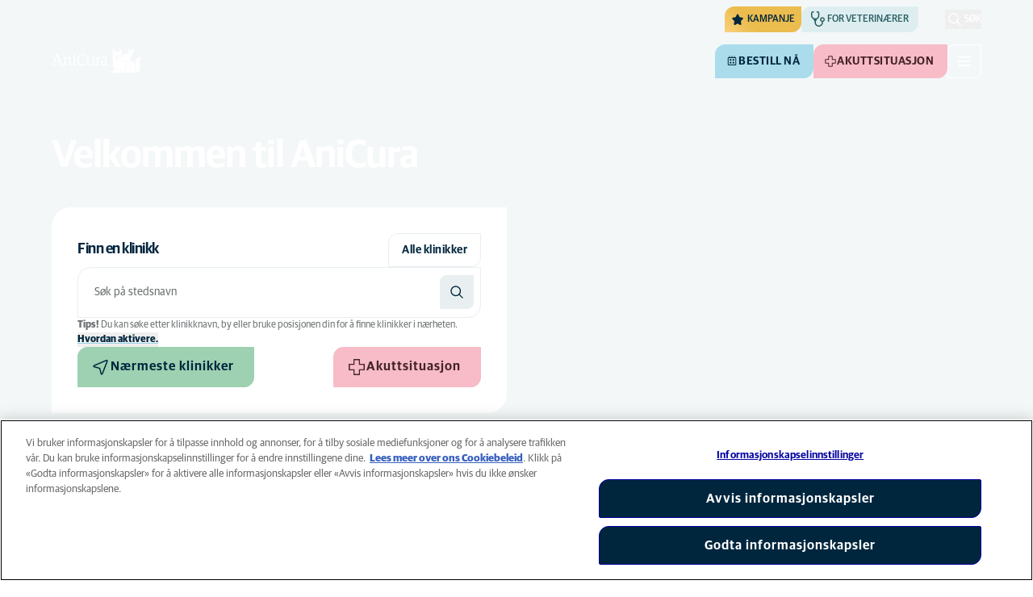

--- FILE ---
content_type: text/html; charset=utf-8
request_url: https://www.anicura.no/
body_size: 127265
content:


<!DOCTYPE html>
<html lang="nb-NO" class="overflow-x-hidden bg-neutral-0 scroll-smooth">
<head>


<meta charset="utf-8">
<title>Finn din AniCura dyreklinikk her / anicura.no | AniCura Norge</title>

<meta name="viewport" content="width=device-width, initial-scale=1">

<meta http-equiv="Content-Type" content="text/html; charset=utf-8">

<meta name="robots" content="index,follow">

    <meta name="description" content="AniCura er en familie av dyresykehus og -klinikker over hele Europa. Sammen skaper vi fremtidens veterin&#xE6;rmedisin, for din og ditt kj&#xE6;ledyrs trygghet. ">

    <link rel="alternate" hreflang="nb-NO" href="https://www.anicura.no/">

        <link rel="canonical" href="https://www.anicura.no/">
        <meta name="og:title" content="Finn din AniCura dyreklinikk her / anicura.no | AniCura Norge">
        <meta name="og:description" content="AniCura er en familie av dyresykehus og -klinikker over hele Europa. Sammen skaper vi fremtidens veterin&#xE6;rmedisin, for din og ditt kj&#xE6;ledyrs trygghet. ">

<meta name="og:type" content="website">
<meta name="og:url" content="https://www.anicura.no/">

<link rel="icon" sizes="32x32" href="/favicon-32x32.png" type="image/png">

<link rel="icon" href="/favicon.svg" type="image/svg+xml">

<link rel="manifest" href="/manifest.webmanifest" crossorigin="anonymous">

<link rel="apple-touch-icon" sizes="120x120" href="/apple-touch-icon-120x120.png" type="image/png">
<link rel="apple-touch-icon" sizes="152x152" href="/apple-touch-icon-152x152.png" type="image/png">
<link rel="apple-touch-icon" sizes="167x167" href="/apple-touch-icon-167x167.png" type="image/png">
<link rel="apple-touch-icon" sizes="180x180" href="/apple-touch-icon-180x180.png" type="image/png">

<link rel="mask-icon" href="/favicon.svg" color="#0e235c" type="image/svg+xml">

<script nonce="_UOQgt_chfvadfU60RBMyg==" type="application/ld&#x2B;json">
{"@type":"WebSite","@context":"https://schema.org","@id":"https://www.anicura.no/#website","name":"AniCura Norge","potentialAction":{"@type":"SearchAction","query":"required q=search_name_string","target":"https://www.anicura.no/sok/"},"url":"https://www.anicura.no/"}
</script>
<script nonce="_UOQgt_chfvadfU60RBMyg==" type="application/ld&#x2B;json">
{"@type":"Organization","@context":"https://schema.org","@id":"https://www.anicura.no/#organization","logo":"https://www.anicura.no/img/logo-anicura.svg","brand":{"@type":"Brand","name":"AniCura"},"areaServed":"Norway","name":"AniCura Norge","description":"AniCura er en familie av dyresykehus og -klinikker over hele Europa. Sammen skaper vi fremtidens veterin\u00E6rmedisin, for din og ditt kj\u00E6ledyrs trygghet. ","sameAs":["https://anicura.no/","https://www.facebook.com/AniCuraNorge/","https://www.instagram.com/anicuranorge/","https://www.linkedin.com/search/results/all/?keywords=anicura norge\u0026origin=RICH_QUERY_SUGGESTION\u0026position=1\u0026searchId=c5f2a62d-2ea4-47ee-8994-3b5ff6fc8994\u0026sid=a1u","https://www.youtube.com/channel/UCpxlqRP225f2YkQefQZkSKA"],"url":"https://www.anicura.no/"}
</script>
<script nonce="_UOQgt_chfvadfU60RBMyg==" type="application/ld&#x2B;json">
{"@type":"WebPage","@context":"https://schema.org","@id":"https://www.anicura.no/#page","name":"AniCura Norge","potentialAction":{"@type":"ReserveAction","target":"https://www.anicura.no/klinikker/","name":"Bestill n\u00E5"},"url":"https://www.anicura.no/"}
</script>
<script nonce="_UOQgt_chfvadfU60RBMyg==" type="application/ld&#x2B;json">
{"@type":"BreadcrumbList","@context":"https://schema.org","itemListElement":[{"@type":"ListItem","position":1,"item":"https://www.anicura.no/","name":"Start"}]}
</script>


<script type="text/javascript" nonce="_UOQgt_chfvadfU60RBMyg==">
    dataLayer = [{
        "event": "Page Impression",
        "pageType": "HomePage",
        "pageId": "96",
        "pageName": "AniCura Norge",
        "BID": "",
        "clinic_pms_id": "",
        "treatment_mcc_id": ""
    }];

    function gtag(){dataLayer.push(arguments);}

    gtag('consent', 'default', {
      'ad_storage': 'denied',
      'ad_user_data': 'denied',
      'ad_personalization': 'denied',
      'analytics_storage': 'denied'
    });
</script>
    


    

    <meta name="application-insights-connection-string">
    <meta name="application-insights-instrumentation-key" content="4e4e4de3-8484-4b0f-822f-24182461595c">

    <script src="/dist/application-insights.js?v=v85Mn0ZCSpDSnbioqUIYGrljsvuyh1qnZeF-I1gRuVk" nonce="_UOQgt_chfvadfU60RBMyg=="></script>

    <link rel='stylesheet' type='text/css' data-f-resource='EPiServerForms.css' href='/Util/EPiServer.Forms/EPiServerForms.css'>
<script src="https://www.google.com/recaptcha/api.js?render=6LfNjQcaAAAAAAUQLQdf-nAyNGgUTR9VS_WExozw" nonce="_UOQgt_chfvadfU60RBMyg=="></script>
<script nonce="_UOQgt_chfvadfU60RBMyg==">
var epi = epi||{}; epi.EPiServer = epi.EPiServer||{}; epi.EPiServer.Forms = epi.EPiServer.Forms||{};
                    epi.EPiServer.Forms.InjectFormOwnJQuery = true;epi.EPiServer.Forms.OriginalJQuery = typeof jQuery !== 'undefined' ? jQuery : undefined;
</script>


    <link rel="preconnect" href="https://use.typekit.net" crossorigin="">

    <link href="/dist/tw.css?v=uQsd8KbsMMbPMi0JXdBYAn9CX5v2FbqpTz0IshoqXoo" rel="stylesheet" type="text/css">

    <link href="/dist/main.css?v=BlK8rp_ZsVp5fpg_jLEJ8ITaxgEemnphwGpZxnpOxsc" as="style" rel="preload" type="text/css" nonce="_UOQgt_chfvadfU60RBMyg==">
    <link href="/dist/theme-default.css?v=b1uJRhyixZgBNPTXEwAVn4a9VSzO8E5amCJpeAAaKAs" as="style" rel="preload" type="text/css" nonce="_UOQgt_chfvadfU60RBMyg==">

    <noscript>
        <link href="/dist/main.css?v=BlK8rp_ZsVp5fpg_jLEJ8ITaxgEemnphwGpZxnpOxsc" rel="stylesheet" type="text/css">
        <link href="/dist/theme-default.css?v=b1uJRhyixZgBNPTXEwAVn4a9VSzO8E5amCJpeAAaKAs" rel="stylesheet" type="text/css">
    </noscript>

    <link rel="stylesheet" href="https://use.typekit.net/hst0yat.css">

    <script src="/scripts/htmx-2.0.3.min.js?v=SRlVzRgQdH19e5zLk2QAr7dg4G0l1T5FcrZLZWOyeE4" nonce="_UOQgt_chfvadfU60RBMyg=="></script>

        <!-- Google Tag Manager -->
        <script nonce="_UOQgt_chfvadfU60RBMyg==">
            (function (w, d, s, l, i) {
                w[l] = w[l] || []; w[l].push({
                    'gtm.start':
                        new Date().getTime(), event: 'gtm.js'
                }); var f = d.getElementsByTagName(s)[0],
                    j = d.createElement(s), dl = l != 'dataLayer' ? '&l=' + l : ''; j.async = true; j.src =
                        'https://www.googletagmanager.com/gtm.js?id=' + i + dl; f.parentNode.insertBefore(j, f);
            })(window, document, 'script', 'dataLayer', 'GTM-N3J8XN');</script>
        <!-- End Google Tag Manager -->

        <!-- JENTIS SCRIPT -->
        <script nonce="_UOQgt_chfvadfU60RBMyg==">(function (sCDN, sCDNProject, sCDNWorkspace, sCDNVers) {
  if (
    window.localStorage !== null &&
    typeof window.localStorage === "object" &&
    typeof window.localStorage.getItem === "function" &&
    window.sessionStorage !== null &&
    typeof window.sessionStorage === "object" &&
    typeof window.sessionStorage.getItem === "function"
  ) {
    sCDNVers =
      window.sessionStorage.getItem("jts_preview_version") ||
      window.localStorage.getItem("jts_preview_version") ||
      sCDNVers;
  }
  window.jentis = window.jentis || {};
  window.jentis.config = window.jentis.config || {};
  window.jentis.config.frontend = window.jentis.config.frontend || {};
  window.jentis.config.frontend.cdnhost =
    sCDN + "/get/" + sCDNWorkspace + "/web/" + sCDNVers + "/";
  window.jentis.config.frontend.vers = sCDNVers;
  window.jentis.config.frontend.env = sCDNWorkspace;
  window.jentis.config.frontend.project = sCDNProject;
  window._jts = window._jts || [];
  var f = document.getElementsByTagName("script")[0];
  var j = document.createElement("script");
  j.async = true;
  j.src = window.jentis.config.frontend.cdnhost + "8qogos.js";
  f.parentNode.insertBefore(j, f);
})("https://lmk1pc.anicura.no","anicura_no","live", "_");

_jts.push({ track: "pageview" });
_jts.push({ track: "submit" });</script>
        <!-- End JENTIS SCRIPT -->

    <script src="/dist/site-initialization.js?v=YwLHsXb4xoMsbZ-JQS_YGjCf3KZmlIjxxATByInebg8" nonce="_UOQgt_chfvadfU60RBMyg=="></script>

    <script nonce="_UOQgt_chfvadfU60RBMyg==">
        htmx.config.refreshOnHistoryMiss = true;
    </script>
</head>

<body class="w-full " hx-history="false">
        <!-- Google Tag Manager (noscript) -->
        <noscript>
            <iframe src="https://www.googletagmanager.com/ns.html?id=GTM-N3J8XN" height="0" width="0" style="display:none;visibility:hidden"></iframe>
        </noscript>
        <!-- End Google Tag Manager (noscript) -->

    

        

    
<div class="fixed left-0 right-0 top-0 h-full z-modal pointer-events-none w-full max-w-container mx-auto">
    <div class="flex w-full px-container-xs sm:px-container-sm md:px-container-md lg:px-container-lg xl:px-0">
        
        

    <a class="w-full mt-md opacity-0 focus-visible:opacity-100 focus-visible:pointer-events-auto sm:w-auto flex justify-center items-center border rounded-tl-br-sm focus-outline transition-short-in hover:transition-short-out cursor-pointer disabled:cursor-not-allowed bg-turquoise-600 text-dark-blue border-turquoise-600 hover:bg-turquoise-800 hover:border-turquoise-800 group-hover:bg-turquoise-800 group-hover:border-turquoise-800 [&amp;:not(.htmx-request):not(form.htmx-request_&amp;)]:disabled:bg-black/5 [&amp;:not(.htmx-request):not(form.htmx-request_&amp;)]:disabled:text-black/20 [&amp;:not(.htmx-request):not(form.htmx-request_&amp;)]:disabled:border-black/5 py-lg px-2xl text-button-xl" href="#main" title="G&#xE5; til hovedinnholdet" data-sites="">
        <div class="relative flex justify-center items-center min-h-lg gap-md">

            
            Gå til hovedinnholdet
        
        </div>
    </a>

    
    </div>
</div>

<header id="site-header" class="sticky top-0 z-header w-full text-dark-blue bg-neutral-0 transition-short-in-out transform shadow-xs data-[is-transparent=&#x27;true&#x27;]:text-neutral-0 data-[is-transparent=&#x27;true&#x27;]:bg-transparent data-[is-transparent=&#x27;true&#x27;]:shadow-none -mb-[6.5rem] lg:-mb-[7.5rem]" data-supports-transparency="true" data-is-transparent="true">
    <div id="banners-wrapper">
        

    </div>

    


<nav class="w-full py-xs transition-short-in-out bg-neutral-100 [[data-is-transparent=&#x27;true&#x27;]_&amp;]:bg-transparent md:bg-transparent">
    
<div class="w-full max-w-container mx-auto">
    <div class="w-full px-container-xs sm:px-container-sm md:px-container-md lg:px-container-lg xl:px-0">
        
        <div class="flex justify-end w-full min-h-[2rem] gap-md md:gap-0 md:divide-x md:[&amp;&gt;*]:px-md md:first:[&amp;&gt;*]:pl-0 md:last:[&amp;&gt;*]:pr-0 [&amp;&gt;*]:transition-short-in-out divide-neutral-100 [[data-is-transparent=&#x27;true&#x27;]_&amp;]:divide-neutral-0/20
        ">
                <div class="flex justify-end items-center gap-sm w-full min-w-0">

                        <div class="flex lg:divide-x lg:[&amp;&gt;*]:px-md lg:first:[&amp;&gt;*]:pl-0 lg:last:[&amp;&gt;*]:pr-0 [&amp;&gt;*]:transition-short-in-out divide-neutral-100 [[data-is-transparent=&#x27;true&#x27;]_&amp;]:divide-neutral-0/20">
                                <ul class="flex items-center gap-md">
                                        <li>
                                            


<div class="relative flex">
    <div class="top-0 right-full absolute w-[7.5rem] pointer-events-none">
            <div class="absolute opacity-0 animate-golden-campaign-fade-in-out" style="animation-delay: 1500ms;">
                
<svg class="w-[8.75rem] h-[3.125rem] flex-none flex justify-center items-center" focusable="false">
    
    <use href="/svg/golden-campaign/State=1.svg?v=1JHuhdBCojaQgKWQ0gAWg5sQdg3eNwTUK-biMNvKtew#icon"></use>
</svg>
            </div>
            <div class="absolute opacity-0 animate-golden-campaign-fade-in-out" style="animation-delay: 2100ms;">
                
<svg class="w-[8.75rem] h-[3.125rem] flex-none flex justify-center items-center" focusable="false">
    
    <use href="/svg/golden-campaign/State=2.svg?v=dYXXWyaHYEHe13DbUhA8Y4_d1aByQGkOPc8RbM3dNxQ#icon"></use>
</svg>
            </div>
            <div class="absolute opacity-0 animate-golden-campaign-fade-in-out" style="animation-delay: 2700ms;">
                
<svg class="w-[8.75rem] h-[3.125rem] flex-none flex justify-center items-center" focusable="false">
    
    <use href="/svg/golden-campaign/State=3.svg?v=L_3sVMlJckc5vn-qst514OXk3VFv3rq5b0wQ9oLNn7w#icon"></use>
</svg>
            </div>
            <div class="absolute opacity-0 animate-golden-campaign-fade-in-out" style="animation-delay: 3300ms;">
                
<svg class="w-[8.75rem] h-[3.125rem] flex-none flex justify-center items-center" focusable="false">
    
    <use href="/svg/golden-campaign/State=4.svg?v=whWWZxV6UT_u0rDQiZ2VvxfINZq-CTN_yJjCkKragek#icon"></use>
</svg>
            </div>
            <div class="absolute opacity-0 animate-golden-campaign-fade-in-out" style="animation-delay: 3900ms;">
                
<svg class="w-[8.75rem] h-[3.125rem] flex-none flex justify-center items-center" focusable="false">
    
    <use href="/svg/golden-campaign/State=5.svg?v=cUB0BGu-7DSgTh9HXbxbDGW4YP8r2V1e1AjzwR6_O28#icon"></use>
</svg>
            </div>
            <div class="absolute opacity-0 animate-golden-campaign-fade-in-out" style="animation-delay: 4500ms;">
                
<svg class="w-[8.75rem] h-[3.125rem] flex-none flex justify-center items-center" focusable="false">
    
    <use href="/svg/golden-campaign/State=6.svg?v=E-zqJyuLV3DwvpZ_dHFQ6uJpJ7tV44E0CDyX0P69FvM#icon"></use>
</svg>
            </div>
            <div class="absolute opacity-0 animate-golden-campaign-fade-in-out" style="animation-delay: 5100ms;">
                
<svg class="w-[8.75rem] h-[3.125rem] flex-none flex justify-center items-center" focusable="false">
    
    <use href="/svg/golden-campaign/State=7.svg?v=wKsyhtY5sR3cSwFhTpPDbo_MeEfwNIqwGu_mF_Mq--Y#icon"></use>
</svg>
            </div>
            <div class="absolute opacity-0 animate-golden-campaign-fade-in-out" style="animation-delay: 5700ms;">
                
<svg class="w-[8.75rem] h-[3.125rem] flex-none flex justify-center items-center" focusable="false">
    
    <use href="/svg/golden-campaign/State=8.svg?v=fO-CpGbg4lNUx0t71rpdP3zuV_ri4iZA2R-dI6nLCHs#icon"></use>
</svg>
            </div>
    </div>

    <button aria-controls="golden-campaign-modal" class="group relative overflow-hidden p-xs rounded-tl-br-sm cursor-pointer text-navigation-secondary-link text-dark-blue bg-[#EBBC4E] uppercase hover:text-neutral-0 hover:bg-dark-blue-400 transition-short-in-out focus-outline " data-golden-campaign-button="">
        <div class="absolute w-[18.75rem] h-[12.5rem] left-1/2 top-1/2 -translate-x-1/2 -translate-y-1/2 rotate-45 [background-image:radial-gradient(893.05%_50.55%_at_50.55%_50%,#FED78A_0%,_#FFFFFF00_36.81%)] animate-golden-campaign-shimmer [animation-fill-mode:forwards] group-hover:opacity-0 transition-short-in-out"></div>

        <div class="relative flex items-center">
            
<svg aria-hidden="true" class="mr-xxs flex-none inline-flex justify-center items-center w-md h-md" focusable="false">
    
    <use href="/svg/system/star.svg?v=EroG09i9SJFwX0_bcwL5dUV6Raoq90fL9gkaVFH5_Ag#icon"></use>
</svg>

                <span class="whitespace-pre text-box-trim">Kampanje</span>

                <span class="whitespace-pre text-box-trim animate-golden-campaign-button-text-entry" data-animated-text-segment="" style="animation-delay: 500ms"> akkurat n&#xE5;</span>
        </div>
    </button>
</div>



<div class="fixed inset-0 z-modal py-2xl bg-black/70 transition-short-in inert:opacity-0 inert:transition-short-out" data-auto-init="true" data-modal="" data-closeable="true" id="golden-campaign-modal-container" inert="">
    
<div class="h-full w-full max-w-container mx-auto">
    <div class="h-full flex items-center w-full px-container-xs sm:px-container-sm md:px-container-md lg:px-container-lg xl:px-0">
        
        
<div class="max-h-full auto-rows-fr grid w-full grid-cols-4 gap-x-lg sm:grid-cols-12">
    
            <div aria-labelledby="golden-campaign-modal-title" aria-modal="true" class="col-span-full md:col-start-2 md:col-span-10 xl:col-start-3 xl:col-span-8 relative h-full flex flex-col gap-lg bg-neutral-0 rounded-md pl-md pr-sm pt-lg pb-md md:pl-xl md:pr-lg md:pt-2xl md:pb-xl lg:pl-[3.5rem] lg:pr-xl lg:pt-3xl lg:pb-[3.5rem]" data-dialog="" id="golden-campaign-modal" role="dialog">
                    <div class="absolute top-0 right-0 mt-lg mr-lg z-component md:mt-2xl md:mr-2xl lg:mt-3xl lg:mr-3xl">
                        <div class="sm:hidden">
                            

    <button class="border rounded-tl-br-xs focus-outline transition-short-in hover:transition-short-out cursor-pointer disabled:cursor-not-allowed bg-neutral-0 text-dark-blue border-neutral-200 hover:bg-neutral-200 hover:text-dark-blue group-hover:bg-neutral-200 group-hover:text-dark-blue [&amp;:not(.htmx-request):not(form.htmx-request_&amp;)]:disabled:bg-black/10 [&amp;:not(.htmx-request):not(form.htmx-request_&amp;)]:disabled:text-black/30 [&amp;:not(.htmx-request):not(form.htmx-request_&amp;)]:disabled:border-black/10 p-xs text-button-sm" type="button" title="Lukk" aria-label="Lukk" data-close-button="">
        <div class="relative flex justify-center items-center aspect-square min-h-lg gap-xs">
                <div class="relative">
                    
<svg aria-hidden="true" class="[button.htmx-request_&amp;]:opacity-0 [form.htmx-request_&amp;]:opacity-0 w-lg h-lg flex-none inline-flex justify-center items-center w-lg h-lg" focusable="false">
    
    <use href="/svg/system/close.svg?v=nAwaEkBkvNXV4hzxwG58QPRwJJlb0mu_3fYLg-dgTYc#icon"></use>
</svg>
                    <div class="hidden [button.htmx-request_&amp;]:block [form.htmx-request_&amp;]:block rounded-full animate-spin [background-image:conic-gradient(transparent_72deg,currentColor_360deg)] [mask:radial-gradient(farthest-side,transparent_calc(100%-2px),currentColor_0)] absolute inset-0 w-lg h-lg"></div>
                </div>


        </div>
    </button>

                        </div>

                            <div class="hidden sm:flex">
                                

    <button class="flex justify-center items-center border rounded-tl-br-sm focus-outline transition-short-in hover:transition-short-out cursor-pointer disabled:cursor-not-allowed bg-neutral-0 text-dark-blue border-neutral-200 hover:bg-neutral-200 hover:text-dark-blue group-hover:bg-neutral-200 group-hover:text-dark-blue [&amp;:not(.htmx-request):not(form.htmx-request_&amp;)]:disabled:bg-black/10 [&amp;:not(.htmx-request):not(form.htmx-request_&amp;)]:disabled:text-black/30 [&amp;:not(.htmx-request):not(form.htmx-request_&amp;)]:disabled:border-black/10 py-xs px-md text-button-sm" type="button" title="Lukk" aria-label="Lukk" data-close-button="" data-sites="">
        <div class="relative flex justify-center items-center min-h-lg gap-xs">
                <div class="hidden [button.htmx-request_&amp;]:block [form.htmx-request_&amp;]:block rounded-full animate-spin [background-image:conic-gradient(transparent_72deg,currentColor_360deg)] [mask:radial-gradient(farthest-side,transparent_calc(100%-2px),currentColor_0)]  w-md h-md"></div>

            
                                    <span class="mt-[0.125rem]">
                                        Lukk
                                    </span>

                                    
<svg aria-hidden="true" class="-mr-xs flex-none inline-flex justify-center items-center w-lg h-lg" focusable="false">
    
    <use href="/svg/system/close.svg?v=nAwaEkBkvNXV4hzxwG58QPRwJJlb0mu_3fYLg-dgTYc#icon"></use>
</svg>
                                
        </div>
    </button>

                            </div>
                    </div>

                <div class="flex flex-col gap-lg max-h-full pr-sm overflow-auto md:pr-md lg:pr-xl">
                        <header class="flex items-center gap-sm pl-xs pr-[3.25rem] sm:pr-[7.5rem]">
                                    
<svg aria-hidden="true" class="text-yellow-800 flex-none inline-flex justify-center items-center w-lg h-lg lg:w-xl lg:h-xl" focusable="false">
    
    <use href="/svg/system/star.svg?v=EroG09i9SJFwX0_bcwL5dUV6Raoq90fL9gkaVFH5_Ag#icon"></use>
</svg>

                                <h2 class="text-dark-blue text-h3" id="golden-campaign-modal-title">
                                    La oss snakke om tenner!
                                </h2>
                        </header>

                        <div class="pl-xs pb-xs focus:[outline-style:none]" data-dialog-content="" tabindex="-1">
                            
    <div class="flex flex-col gap-xl lg:gap-2xl">
            <div class="richtext text-t-md text-t-neutral-700 lg:text-t-lg">
                <p>Mange hundeeiere tror at deres firbeinte venn har sunne tenner. Ta testen og bestill en tannlegesjekk p&aring; utvalgte klinikker!</p>
            </div>

            <ul class="flex flex-col gap-md">
                    <li>
                        <a class="flex items-center justify-between gap-lg p-md border border-neutral-200 rounded-tl-br-sm transition-short-in-out hover:border-dark-blue focus-outline -outline-offset-4 sm:rounded-tl-br-lg lg:p-lg" href="/for-dyreeiere/hund/tannhelse-hund/digital-tannsjekk/">
                            <div class="flex flex-col gap-xs">
                                    <h3 class="text-h3 text-dark-blue">
                                        Tannsjekk hund
                                    </h3>

                                    <p class="font-t text-t-sm text-t-neutral-700 lg:text-t-md">
                                        Med v&#xE5;rt digitale Tannsjekk-verkt&#xF8;y kan du som hundeeier enkelt f&#xE5; en pekepinn p&#xE5; hundens risikoniv&#xE5;.
                                    </p>
                            </div>

                            
<svg aria-hidden="true" class="text-dark-blue flex-none inline-flex justify-center items-center w-lg h-lg lg:w-xl lg:h-xl" focusable="false">
    
    <use href="/svg/system/arrow-right.svg?v=bPdySdqmnqm_CtlqV1JtnQxHwJUfchemL2-s35XgxzM#icon"></use>
</svg>
                        </a>
                    </li>   
            </ul>
    </div>

                        </div>
                </div>
            </div>
        
</div>
    
    </div>
</div>
</div>
                                        </li>

                                            <li class="hidden md:block">
                                                
<a class="flex items-center gap-xs rounded-tl-br-sm py-xxs uppercase focus-outline focus-visible:outline-offset-2 transition-short-in-out text-navigation-secondary-link pl-xs pr-sm bg-petrol-200 text-t-petrol-200 hover:bg-petrol-800 hover:text-t-petrol-800 focus-visible:outline-petrol-800/75" href="/for-veterinarer/">
        
<svg aria-hidden="true" class="flex-none inline-flex justify-center items-center w-lg h-lg" focusable="false">
    
    <use href="/svg/system/vets.svg?v=x7hcth_Js_Hax10FPUYq7MMCUsi71ljxfM-K2x_pS3g#icon"></use>
</svg>

    <span class="text-box-trim">For veterin&#xE6;rer</span>
</a>
                                            </li>
                                </ul>

                                <ul class="hidden lg:flex items-center gap-md">
                                        <li>
                                            
<a class="flex items-center gap-xs rounded-tl-br-sm py-xxs uppercase focus-outline focus-visible:outline-offset-2 transition-short-in-out text-navigation-secondary-link text-t-neutral-700 hover:text-t-neutral-800 [[data-is-transparent=&#x27;true&#x27;]_&amp;]:text-neutral-0 md:[[data-is-transparent=&#x27;true&#x27;]_&amp;]:text-neutral-0" href="/om-anicura/">
        
<svg aria-hidden="true" class="flex-none inline-flex justify-center items-center w-lg h-lg" focusable="false">
    
    <use href="/svg/system/about.svg?v=FG5U3a4M2vI-euEPCa4dW33uzWLyuq3GXgG0uTpqjyQ#icon"></use>
</svg>

    <span class="text-box-trim">Om AniCura</span>
</a>
                                        </li>
                                        <li>
                                            
<a class="flex items-center gap-xs rounded-tl-br-sm py-xxs uppercase focus-outline focus-visible:outline-offset-2 transition-short-in-out text-navigation-secondary-link text-t-neutral-700 hover:text-t-neutral-800 [[data-is-transparent=&#x27;true&#x27;]_&amp;]:text-neutral-0 md:[[data-is-transparent=&#x27;true&#x27;]_&amp;]:text-neutral-0" href="https://www.anicura.no/for-dyreeiere/nyhetsbrev-web/">
        
<svg aria-hidden="true" class="flex-none inline-flex justify-center items-center w-lg h-lg" focusable="false">
    
    <use href="/svg/system/email.svg?v=xOnKeWZ_ns2PJRsPD6bRPlAOOIUJLRQTMjVBaIi7eIM#icon"></use>
</svg>

    <span class="text-box-trim">F&#xE5; v&#xE5;rt nyhetsbrev</span>
</a>
                                        </li>
                                        <li>
                                            
<a class="flex items-center gap-xs rounded-tl-br-sm py-xxs uppercase focus-outline focus-visible:outline-offset-2 transition-short-in-out text-navigation-secondary-link text-t-neutral-700 hover:text-t-neutral-800 [[data-is-transparent=&#x27;true&#x27;]_&amp;]:text-neutral-0 md:[[data-is-transparent=&#x27;true&#x27;]_&amp;]:text-neutral-0" href="https://www.anicura.no/aniplan/">
        
<svg aria-hidden="true" class="flex-none inline-flex justify-center items-center w-lg h-lg" focusable="false">
    
    <use href="/svg/system/vets.svg?v=x7hcth_Js_Hax10FPUYq7MMCUsi71ljxfM-K2x_pS3g#icon"></use>
</svg>

    <span class="text-box-trim">AniPlan</span>
</a>
                                        </li>
                                </ul>
                        </div>
                </div>

                <div class="flex gap-sm items-center">

                        <button id="trigger_search-mobile" aria-controls="mobile-flyout mobile-search" aria-expanded="false" class="flex lg:hidden items-center gap-xs text-navigation-secondary-link uppercase block focus-outline focus-visible:outline-offset-2 text-t-neutral-800 [[data-is-transparent=&#x27;true&#x27;]_&amp;]:text-neutral-0 md:[[data-is-transparent=&#x27;true&#x27;]_&amp;]:text-neutral-0 md:text-t-neutral-700 hover:text-neutral-800">
                            
<svg aria-hidden="true" class="flex-none inline-flex justify-center items-center w-lg h-lg" focusable="false">
    
    <use href="/svg/system/search.svg?v=O9ttRmWBl41AdoWq_CLOnXhFeSeQTmfiqCcLQpVkKUg#icon"></use>
</svg>
                            <span class="text-box-trim">Søk</span>
                        </button>
                        <button id="trigger_search-desktop" aria-controls="desktop-menu-flyout flyout_search-desktop" aria-expanded="false" class="hidden lg:flex items-center gap-xs text-navigation-secondary-link uppercase block focus-outline focus-visible:outline-offset-2 text-t-neutral-800 [[data-is-transparent=&#x27;true&#x27;]_&amp;]:text-neutral-0 md:[[data-is-transparent=&#x27;true&#x27;]_&amp;]:text-neutral-0 md:text-t-neutral-700 hover:text-neutral-800">
                            
<svg aria-hidden="true" class="flex-none inline-flex justify-center items-center w-lg h-lg" focusable="false">
    
    <use href="/svg/system/search.svg?v=O9ttRmWBl41AdoWq_CLOnXhFeSeQTmfiqCcLQpVkKUg#icon"></use>
</svg>
                            <span class="text-box-trim">Søk</span>
                        </button>
                </div>
        </div>
    
    </div>
</div>
</nav>


        


<div class="w-full max-w-container mx-auto">
    <div class="flex justify-end items-center gap-xs h-[3.5rem] py-sm lg:hidden w-full px-container-xs sm:px-container-sm md:px-container-md lg:px-container-lg xl:px-0">
        
    <a href="/" class="relative block h-full w-auto mr-auto focus-outline" title="Tilbake til hjemmesiden">
            
<svg class="w-[7rem] h-[2rem] opacity-0 transition-short-in-out text-current [[data-is-transparent=&#x27;false&#x27;]_&amp;]:opacity-100 flex-none flex justify-center items-center" focusable="false" aria-hidden="true" data-navigation-logo="">
    
    <use href="/svg/logos/logo-anicura-horizontal.svg?v=XYYbsSV-Xwtuu1i4BRB9InsSD4LujjPj1_hXFR_ju40#icon"></use>
</svg>
                
<svg class="w-[7rem] h-[2rem] opacity-0 transition-short-in-out absolute top-0 left-0 text-neutral-0 [[data-is-transparent=&#x27;true&#x27;]_&amp;]:opacity-100 flex-none flex justify-center items-center" focusable="false" aria-hidden="false" data-navigation-logo-dark="">
    
    <use href="/svg/logos/logo-anicura-horizontal_dark-bg.svg?v=y1_kiEdaEQt86RDLfOakEjTWhY3BnOWdsFfKMh6Dyug#icon"></use>
</svg>
    </a>

        

    <a class="sm:hidden border rounded-tl-br-xs focus-outline transition-short-in hover:transition-short-out cursor-pointer disabled:cursor-not-allowed bg-turquoise-600 text-dark-blue border-turquoise-600 hover:bg-turquoise-800 hover:border-turquoise-800 group-hover:bg-turquoise-800 group-hover:border-turquoise-800 [&amp;:not(.htmx-request):not(form.htmx-request_&amp;)]:disabled:bg-black/5 [&amp;:not(.htmx-request):not(form.htmx-request_&amp;)]:disabled:text-black/20 [&amp;:not(.htmx-request):not(form.htmx-request_&amp;)]:disabled:border-black/5 p-xs text-button-sm" href="/klinikker/" title="Bestill n&#xE5;" data-booking-button="">
        <div class="relative flex justify-center items-center aspect-square min-h-lg gap-xs">
                
<svg aria-hidden="true" class="w-lg h-lg flex-none inline-flex justify-center items-center w-lg h-lg" focusable="false">
    
    <use href="/svg/system/calendar.svg?v=mFaQ9a6c62xVcOh6KItq9dxTTolt4a2TGHivzVvC0ko#icon"></use>
</svg>

            
        </div>
    </a>

        

    <a class="hidden uppercase sm:flex flex justify-center items-center border rounded-tl-br-sm focus-outline transition-short-in hover:transition-short-out cursor-pointer disabled:cursor-not-allowed bg-turquoise-600 text-dark-blue border-turquoise-600 hover:bg-turquoise-800 hover:border-turquoise-800 group-hover:bg-turquoise-800 group-hover:border-turquoise-800 [&amp;:not(.htmx-request):not(form.htmx-request_&amp;)]:disabled:bg-black/5 [&amp;:not(.htmx-request):not(form.htmx-request_&amp;)]:disabled:text-black/20 [&amp;:not(.htmx-request):not(form.htmx-request_&amp;)]:disabled:border-black/5 py-xs px-md text-button-sm pl-sm" href="/klinikker/" title="Bestill n&#xE5;" data-booking-button="" data-sites="">
        <div class="relative flex justify-center items-center min-h-lg gap-xs">
                
<svg aria-hidden="true" class="w-md h-md flex-none inline-flex justify-center items-center w-lg h-lg" focusable="false">
    
    <use href="/svg/system/calendar.svg?v=mFaQ9a6c62xVcOh6KItq9dxTTolt4a2TGHivzVvC0ko#icon"></use>
</svg>

            
            Bestill nå
        
        </div>
    </a>


        

    <a class="sm:hidden border rounded-tl-br-xs focus-outline transition-short-in hover:transition-short-out cursor-pointer disabled:cursor-not-allowed bg-pink-400 text-t-pink border-pink-400 hover:bg-pink-600 hover:border-pink-600 group-hover:bg-pink-600 group-hover:border-pink-600 [&amp;:not(.htmx-request):not(form.htmx-request_&amp;)]:disabled:bg-black/5 [&amp;:not(.htmx-request):not(form.htmx-request_&amp;)]:disabled:text-black/20 [&amp;:not(.htmx-request):not(form.htmx-request_&amp;)]:disabled:border-black/5 p-xs text-button-sm" href="/akuttkliniker/" title="Akuttsituasjon">
        <div class="relative flex justify-center items-center aspect-square min-h-lg gap-xs">
                
<svg aria-hidden="true" class="w-lg h-lg flex-none inline-flex justify-center items-center w-lg h-lg" focusable="false">
    
    <use href="/svg/system/emergency.svg?v=ETrnbVHimOvSjmHicNty6sw3RLFo56izQnDtrXoBRPw#icon"></use>
</svg>

            
        </div>
    </a>

        

    <a class="hidden uppercase sm:flex flex justify-center items-center border rounded-tl-br-sm focus-outline transition-short-in hover:transition-short-out cursor-pointer disabled:cursor-not-allowed bg-pink-400 text-t-pink border-pink-400 hover:bg-pink-600 hover:border-pink-600 group-hover:bg-pink-600 group-hover:border-pink-600 [&amp;:not(.htmx-request):not(form.htmx-request_&amp;)]:disabled:bg-black/5 [&amp;:not(.htmx-request):not(form.htmx-request_&amp;)]:disabled:text-black/20 [&amp;:not(.htmx-request):not(form.htmx-request_&amp;)]:disabled:border-black/5 py-xs px-md text-button-sm pl-sm" href="/akuttkliniker/" title="Akuttsituasjon" data-sites="">
        <div class="relative flex justify-center items-center min-h-lg gap-xs">
                
<svg aria-hidden="true" class="w-md h-md flex-none inline-flex justify-center items-center w-lg h-lg" focusable="false">
    
    <use href="/svg/system/emergency.svg?v=ETrnbVHimOvSjmHicNty6sw3RLFo56izQnDtrXoBRPw#icon"></use>
</svg>

            
            Akuttsituasjon
        
        </div>
    </a>


    <button type="button" class="text-dark-blue bg-neutral-0 border-neutral-200 hover:bg-neutral-100 overflow-hidden border rounded-tl-br-xs focus-outline transition-short-in-out aria-expanded:text-dark-blue aria-expanded:bg-neutral-200 aria-expanded:border-neutral-200 [[data-is-transparent=&#x27;true&#x27;]_&amp;]:text-neutral-0 [[data-is-transparent=&#x27;true&#x27;]_&amp;]:bg-transparent [[data-is-transparent=&#x27;true&#x27;]_&amp;]:border-neutral-0 [[data-is-transparent=&#x27;true&#x27;]_&amp;]:hover:bg-neutral-0 [[data-is-transparent=&#x27;true&#x27;]_&amp;]:hover:text-dark-blue" aria-controls="mobile-flyout mobile-menu" aria-expanded="false" aria-label="Aktiver/deaktiver mobilmeny"><div class="relative flex justify-center items-center min-h-lg p-xs aspect-square"><div class="flex flex-col justify-around box-content w-md h-md p-xxs"><span class="block w-full h-[2px] rounded-lg bg-current transition-short-in-out transition-colors"></span><span class="block w-full h-[2px] rounded-lg bg-current transition-short-in-out transition-colors"></span><span class="block w-full h-[2px] rounded-lg bg-current transition-short-in-out transition-colors"></span></div></div></button>

    </div>
</div>

    <nav id="mobile-flyout" class="absolute top-0 right-0 z-[-1] flex flex-col w-full h-[100vh] pt-[6.5rem] overflow-hidden text-dark-blue bg-neutral-0 transition-short-in inert:h-0 inert:invisible inert:transition-short-out lg:hidden lg:invisible" inert="">
        <div class="relative w-full h-full">
            <div id="mobile-menu" class="group/mobile-flyout relative w-full h-full transform transition-short-in-out inert:absolute inert:invisible inert:opacity-0 grid grid-rows-[1fr_min-content]" inert="">
                
<div class="overflow-x-hidden overflow-y-auto border-t border-neutral-200 w-full max-w-container mx-auto">
    <div class="relative transform transition-short-in-out delay-300 group-inert/mobile-flyout:translate-x-2xl group-inert/mobile-flyout:opacity-0 group-inert/mobile-flyout:delay-0 w-full px-container-xs sm:px-container-sm md:px-container-md lg:px-container-lg xl:px-0">
        
                    
<div class="grid w-full grid-cols-4 gap-x-lg sm:grid-cols-12">
    
                        <div data-mobile-nav-level-root="" data-mobile-nav-panel-path="/" class="relative top-0 left-0 col-span-full flex flex-col gap-xl transition-short-in md:col-start-4 md:col-end-10">
                            <ul class="w-full flex flex-col gap-xxs pt-sm px-md">
                                    
<li class="flex justify-between items-center gap-sm">
    <a href="/klinikker/" class="block grow py-md text-navigation-top-link focus-outline transition-short-in-out hover-underline" role="menuitem">
        Finn klinikk
    </a>

</li>

                                    
<li class="flex justify-between items-center gap-sm">
    <a href="/for-dyreeiere/" class="block grow py-md text-navigation-top-link focus-outline transition-short-in-out hover-underline" role="menuitem">
        For dyreeiere
    </a>

        

    <button class="border rounded-tl-br-xs focus-outline transition-short-in hover:transition-short-out cursor-pointer disabled:cursor-not-allowed bg-neutral-0 text-dark-blue border-neutral-200 hover:bg-neutral-200 hover:text-dark-blue group-hover:bg-neutral-200 group-hover:text-dark-blue [&amp;:not(.htmx-request):not(form.htmx-request_&amp;)]:disabled:bg-black/10 [&amp;:not(.htmx-request):not(form.htmx-request_&amp;)]:disabled:text-black/30 [&amp;:not(.htmx-request):not(form.htmx-request_&amp;)]:disabled:border-black/10 p-xs text-button-sm" type="button" title="Vis undersider for &#xAB;For dyreeiere&#xBB;" aria-label="Vis undersider for &#xAB;For dyreeiere&#xBB;" data-mobile-nav-next="">
        <div class="relative flex justify-center items-center aspect-square min-h-lg gap-xs">

                <div class="[button.htmx-request_&]:opacity-0 [form.htmx-request_&]:opacity-0">
                    
            
<svg class="w-lg h-lg text-dark-blue transform rotate-90 flex-none flex justify-center items-center" focusable="false">
    
    <use href="/svg/system/chevron-up.svg?v=r8_xIxdmpndpivYTcDnI7LLO-6RPLY-kIqw-PiLuTtg#icon"></use>
</svg>
        
                </div>

                <div class="hidden [button.htmx-request_&amp;]:block [form.htmx-request_&amp;]:block rounded-full animate-spin [background-image:conic-gradient(transparent_72deg,currentColor_360deg)] [mask:radial-gradient(farthest-side,transparent_calc(100%-2px),currentColor_0)]  w-lg h-lg"></div>
        </div>
    </button>

        <div data-mobile-nav-panel-path="/for-dyreeiere/" data-mobile-nav-depth="1" class="absolute top-0 left-full w-full min-h-full flex flex-col pt-sm px-md transition-short-in invisible opacity-0 pointer-events-none touch-none">
            <div class="absolute top-0 -left-full w-full min-h-full bg-neutral-0 z-[10]" aria-hidden="true">
            </div>

            <div class="flex items-center gap-sm pb-sm border-b border-b-neutral-200">
                

    <button class="border rounded-tl-br-xs focus-outline transition-short-in hover:transition-short-out cursor-pointer disabled:cursor-not-allowed bg-neutral-0 text-dark-blue border-neutral-200 hover:bg-neutral-200 hover:text-dark-blue group-hover:bg-neutral-200 group-hover:text-dark-blue [&amp;:not(.htmx-request):not(form.htmx-request_&amp;)]:disabled:bg-black/10 [&amp;:not(.htmx-request):not(form.htmx-request_&amp;)]:disabled:text-black/30 [&amp;:not(.htmx-request):not(form.htmx-request_&amp;)]:disabled:border-black/10 p-xs text-button-sm" type="button" title="G&#xE5; tilbake til forrige niv&#xE5;" aria-label="G&#xE5; tilbake til forrige niv&#xE5;" data-mobile-nav-back="">
        <div class="relative flex justify-center items-center aspect-square min-h-lg gap-xs">

                <div class="[button.htmx-request_&]:opacity-0 [form.htmx-request_&]:opacity-0">
                    
                    
<svg class="w-lg h-lg text-dark-blue transform rotate-90 flex-none flex justify-center items-center" focusable="false">
    
    <use href="/svg/system/chevron-down.svg?v=CFoZ1QLL6d6uZlAEYnthUIgsG6nhzMhiKEs2INO4X-8#icon"></use>
</svg>
                
                </div>

                <div class="hidden [button.htmx-request_&amp;]:block [form.htmx-request_&amp;]:block rounded-full animate-spin [background-image:conic-gradient(transparent_72deg,currentColor_360deg)] [mask:radial-gradient(farthest-side,transparent_calc(100%-2px),currentColor_0)]  w-lg h-lg"></div>
        </div>
    </button>

                <a href="/for-dyreeiere/" class="block grow py-md text-navigation-top-link">
                    For dyreeiere
                </a>
            </div>

            <ul class="flex flex-col gap-xxs pt-sm">
                    
<li class="flex justify-between items-center gap-sm">
    <a href="/for-dyreeiere/hund/" class="block grow py-md text-navigation-top-link focus-outline transition-short-in-out hover-underline" role="menuitem">
        Hund
    </a>

        

    <button class="border rounded-tl-br-xs focus-outline transition-short-in hover:transition-short-out cursor-pointer disabled:cursor-not-allowed bg-neutral-0 text-dark-blue border-neutral-200 hover:bg-neutral-200 hover:text-dark-blue group-hover:bg-neutral-200 group-hover:text-dark-blue [&amp;:not(.htmx-request):not(form.htmx-request_&amp;)]:disabled:bg-black/10 [&amp;:not(.htmx-request):not(form.htmx-request_&amp;)]:disabled:text-black/30 [&amp;:not(.htmx-request):not(form.htmx-request_&amp;)]:disabled:border-black/10 p-xs text-button-sm" type="button" title="Vis undersider for &#xAB;Hund&#xBB;" aria-label="Vis undersider for &#xAB;Hund&#xBB;" data-mobile-nav-next="">
        <div class="relative flex justify-center items-center aspect-square min-h-lg gap-xs">

                <div class="[button.htmx-request_&]:opacity-0 [form.htmx-request_&]:opacity-0">
                    
            
<svg class="w-lg h-lg text-dark-blue transform rotate-90 flex-none flex justify-center items-center" focusable="false">
    
    <use href="/svg/system/chevron-up.svg?v=r8_xIxdmpndpivYTcDnI7LLO-6RPLY-kIqw-PiLuTtg#icon"></use>
</svg>
        
                </div>

                <div class="hidden [button.htmx-request_&amp;]:block [form.htmx-request_&amp;]:block rounded-full animate-spin [background-image:conic-gradient(transparent_72deg,currentColor_360deg)] [mask:radial-gradient(farthest-side,transparent_calc(100%-2px),currentColor_0)]  w-lg h-lg"></div>
        </div>
    </button>

        <div data-mobile-nav-panel-path="/for-dyreeiere/hund/" data-mobile-nav-depth="2" class="absolute top-0 left-full w-full min-h-full flex flex-col pt-sm px-md transition-short-in invisible opacity-0 pointer-events-none touch-none">
            <div class="absolute top-0 -left-full w-full min-h-full bg-neutral-0 z-[10]" aria-hidden="true">
            </div>

            <div class="flex items-center gap-sm pb-sm border-b border-b-neutral-200">
                

    <button class="border rounded-tl-br-xs focus-outline transition-short-in hover:transition-short-out cursor-pointer disabled:cursor-not-allowed bg-neutral-0 text-dark-blue border-neutral-200 hover:bg-neutral-200 hover:text-dark-blue group-hover:bg-neutral-200 group-hover:text-dark-blue [&amp;:not(.htmx-request):not(form.htmx-request_&amp;)]:disabled:bg-black/10 [&amp;:not(.htmx-request):not(form.htmx-request_&amp;)]:disabled:text-black/30 [&amp;:not(.htmx-request):not(form.htmx-request_&amp;)]:disabled:border-black/10 p-xs text-button-sm" type="button" title="G&#xE5; tilbake til forrige niv&#xE5;" aria-label="G&#xE5; tilbake til forrige niv&#xE5;" data-mobile-nav-back="">
        <div class="relative flex justify-center items-center aspect-square min-h-lg gap-xs">

                <div class="[button.htmx-request_&]:opacity-0 [form.htmx-request_&]:opacity-0">
                    
                    
<svg class="w-lg h-lg text-dark-blue transform rotate-90 flex-none flex justify-center items-center" focusable="false">
    
    <use href="/svg/system/chevron-down.svg?v=CFoZ1QLL6d6uZlAEYnthUIgsG6nhzMhiKEs2INO4X-8#icon"></use>
</svg>
                
                </div>

                <div class="hidden [button.htmx-request_&amp;]:block [form.htmx-request_&amp;]:block rounded-full animate-spin [background-image:conic-gradient(transparent_72deg,currentColor_360deg)] [mask:radial-gradient(farthest-side,transparent_calc(100%-2px),currentColor_0)]  w-lg h-lg"></div>
        </div>
    </button>

                <a href="/for-dyreeiere/hund/" class="block grow py-md text-navigation-top-link">
                    Hund
                </a>
            </div>

            <ul class="flex flex-col gap-xxs pt-sm">
                    
<li class="flex justify-between items-center gap-sm">
    <a href="/for-dyreeiere/hund/valpeglede/" class="block grow py-md text-navigation-top-link focus-outline transition-short-in-out hover-underline" role="menuitem">
        For deg med valp
    </a>

</li>

                    
<li class="flex justify-between items-center gap-sm">
    <a href="/for-dyreeiere/hund/senior/" class="block grow py-md text-navigation-top-link focus-outline transition-short-in-out hover-underline" role="menuitem">
        For deg med en seniorhund
    </a>

</li>

                    
<li class="flex justify-between items-center gap-sm">
    <a href="/for-dyreeiere/hund/hvilken-hunderase-passer-meg/" class="block grow py-md text-navigation-top-link focus-outline transition-short-in-out hover-underline" role="menuitem">
        Hunderasevelger
    </a>

</li>

                    
<li class="flex justify-between items-center gap-sm">
    <a href="/for-dyreeiere/hund/hunderaservelger/" class="block grow py-md text-navigation-top-link focus-outline transition-short-in-out hover-underline" role="menuitem">
        Alt om hunderaser
    </a>

</li>

                    
<li class="flex justify-between items-center gap-sm">
    <a href="/for-dyreeiere/hund/fakta-og-rad/" class="block grow py-md text-navigation-top-link focus-outline transition-short-in-out hover-underline" role="menuitem">
        Fakta og r&#xE5;d
    </a>

</li>

                    
<li class="flex justify-between items-center gap-sm">
    <a href="/for-dyreeiere/hund/tannhelse-hund/" class="block grow py-md text-navigation-top-link focus-outline transition-short-in-out hover-underline" role="menuitem">
        Tannhelse for hunden din
    </a>

</li>

            </ul>
        </div>
</li>

                    
<li class="flex justify-between items-center gap-sm">
    <a href="/for-dyreeiere/katt/" class="block grow py-md text-navigation-top-link focus-outline transition-short-in-out hover-underline" role="menuitem">
        Katt
    </a>

        

    <button class="border rounded-tl-br-xs focus-outline transition-short-in hover:transition-short-out cursor-pointer disabled:cursor-not-allowed bg-neutral-0 text-dark-blue border-neutral-200 hover:bg-neutral-200 hover:text-dark-blue group-hover:bg-neutral-200 group-hover:text-dark-blue [&amp;:not(.htmx-request):not(form.htmx-request_&amp;)]:disabled:bg-black/10 [&amp;:not(.htmx-request):not(form.htmx-request_&amp;)]:disabled:text-black/30 [&amp;:not(.htmx-request):not(form.htmx-request_&amp;)]:disabled:border-black/10 p-xs text-button-sm" type="button" title="Vis undersider for &#xAB;Katt&#xBB;" aria-label="Vis undersider for &#xAB;Katt&#xBB;" data-mobile-nav-next="">
        <div class="relative flex justify-center items-center aspect-square min-h-lg gap-xs">

                <div class="[button.htmx-request_&]:opacity-0 [form.htmx-request_&]:opacity-0">
                    
            
<svg class="w-lg h-lg text-dark-blue transform rotate-90 flex-none flex justify-center items-center" focusable="false">
    
    <use href="/svg/system/chevron-up.svg?v=r8_xIxdmpndpivYTcDnI7LLO-6RPLY-kIqw-PiLuTtg#icon"></use>
</svg>
        
                </div>

                <div class="hidden [button.htmx-request_&amp;]:block [form.htmx-request_&amp;]:block rounded-full animate-spin [background-image:conic-gradient(transparent_72deg,currentColor_360deg)] [mask:radial-gradient(farthest-side,transparent_calc(100%-2px),currentColor_0)]  w-lg h-lg"></div>
        </div>
    </button>

        <div data-mobile-nav-panel-path="/for-dyreeiere/katt/" data-mobile-nav-depth="2" class="absolute top-0 left-full w-full min-h-full flex flex-col pt-sm px-md transition-short-in invisible opacity-0 pointer-events-none touch-none">
            <div class="absolute top-0 -left-full w-full min-h-full bg-neutral-0 z-[10]" aria-hidden="true">
            </div>

            <div class="flex items-center gap-sm pb-sm border-b border-b-neutral-200">
                

    <button class="border rounded-tl-br-xs focus-outline transition-short-in hover:transition-short-out cursor-pointer disabled:cursor-not-allowed bg-neutral-0 text-dark-blue border-neutral-200 hover:bg-neutral-200 hover:text-dark-blue group-hover:bg-neutral-200 group-hover:text-dark-blue [&amp;:not(.htmx-request):not(form.htmx-request_&amp;)]:disabled:bg-black/10 [&amp;:not(.htmx-request):not(form.htmx-request_&amp;)]:disabled:text-black/30 [&amp;:not(.htmx-request):not(form.htmx-request_&amp;)]:disabled:border-black/10 p-xs text-button-sm" type="button" title="G&#xE5; tilbake til forrige niv&#xE5;" aria-label="G&#xE5; tilbake til forrige niv&#xE5;" data-mobile-nav-back="">
        <div class="relative flex justify-center items-center aspect-square min-h-lg gap-xs">

                <div class="[button.htmx-request_&]:opacity-0 [form.htmx-request_&]:opacity-0">
                    
                    
<svg class="w-lg h-lg text-dark-blue transform rotate-90 flex-none flex justify-center items-center" focusable="false">
    
    <use href="/svg/system/chevron-down.svg?v=CFoZ1QLL6d6uZlAEYnthUIgsG6nhzMhiKEs2INO4X-8#icon"></use>
</svg>
                
                </div>

                <div class="hidden [button.htmx-request_&amp;]:block [form.htmx-request_&amp;]:block rounded-full animate-spin [background-image:conic-gradient(transparent_72deg,currentColor_360deg)] [mask:radial-gradient(farthest-side,transparent_calc(100%-2px),currentColor_0)]  w-lg h-lg"></div>
        </div>
    </button>

                <a href="/for-dyreeiere/katt/" class="block grow py-md text-navigation-top-link">
                    Katt
                </a>
            </div>

            <ul class="flex flex-col gap-xxs pt-sm">
                    
<li class="flex justify-between items-center gap-sm">
    <a href="/for-dyreeiere/katt/kattelykke/" class="block grow py-md text-navigation-top-link focus-outline transition-short-in-out hover-underline" role="menuitem">
        For deg med kattunge
    </a>

</li>

                    
<li class="flex justify-between items-center gap-sm">
    <a href="/for-dyreeiere/katt/senior/" class="block grow py-md text-navigation-top-link focus-outline transition-short-in-out hover-underline" role="menuitem">
        For deg med en seniorkatt
    </a>

</li>

                    
<li class="flex justify-between items-center gap-sm">
    <a href="/for-dyreeiere/katt/hvilken-katterase-passer-meg/" class="block grow py-md text-navigation-top-link focus-outline transition-short-in-out hover-underline" role="menuitem">
        Katterasevelger
    </a>

</li>

                    
<li class="flex justify-between items-center gap-sm">
    <a href="/for-dyreeiere/katt/hvilken_katt_passer_for_meg/" class="block grow py-md text-navigation-top-link focus-outline transition-short-in-out hover-underline" role="menuitem">
        Alt om katteraser
    </a>

</li>

                    
<li class="flex justify-between items-center gap-sm">
    <a href="/for-dyreeiere/katt/fakta-og-rad/" class="block grow py-md text-navigation-top-link focus-outline transition-short-in-out hover-underline" role="menuitem">
        Fakta og r&#xE5;d
    </a>

</li>

                    
<li class="flex justify-between items-center gap-sm">
    <a href="/for-dyreeiere/katt/tannhelse-katt/" class="block grow py-md text-navigation-top-link focus-outline transition-short-in-out hover-underline" role="menuitem">
        Tannhelse for katten din
    </a>

</li>

            </ul>
        </div>
</li>

            </ul>
        </div>
</li>

                                    
<li class="flex justify-between items-center gap-sm">
    <a href="/behandlinger/" class="block grow py-md text-navigation-top-link focus-outline transition-short-in-out hover-underline" role="menuitem">
        V&#xE5;re behandlinger
    </a>

</li>

                                    
<li class="flex justify-between items-center gap-sm">
    <a href="/aniplan/" class="block grow py-md text-navigation-top-link focus-outline transition-short-in-out hover-underline" role="menuitem">
        AniPlan
    </a>

</li>

                            </ul>

                            

    <div class="flex flex-col w-full text-t-neutral-700">
            <ul class="flex flex-col gap-md px-md pb-md">
                    <li>
                        
<a class="flex items-center gap-xs rounded-tl-br-sm py-xxs uppercase focus-outline focus-visible:outline-offset-2 transition-short-in-out text-navigation-secondary-link-lg pl-xs pr-sm bg-petrol-200 text-t-petrol-200 hover:bg-petrol-800 hover:text-t-petrol-800 focus-visible:outline-petrol-800/75" href="/for-veterinarer/">
        
<svg aria-hidden="true" class="flex-none inline-flex justify-center items-center w-lg h-lg" focusable="false">
    
    <use href="/svg/system/vets.svg?v=x7hcth_Js_Hax10FPUYq7MMCUsi71ljxfM-K2x_pS3g#icon"></use>
</svg>

    <span class="text-box-trim">For veterin&#xE6;rer</span>
</a>
                    </li>
                    <li>
                        
<a class="flex items-center gap-xs rounded-tl-br-sm py-xxs uppercase focus-outline focus-visible:outline-offset-2 transition-short-in-out text-navigation-secondary-link-lg text-t-neutral-700 hover:text-t-neutral-800 [[data-is-transparent=&#x27;true&#x27;]_&amp;]:text-neutral-0 md:[[data-is-transparent=&#x27;true&#x27;]_&amp;]:text-neutral-0" href="/om-anicura/">
        
<svg aria-hidden="true" class="flex-none inline-flex justify-center items-center w-lg h-lg" focusable="false">
    
    <use href="/svg/system/about.svg?v=FG5U3a4M2vI-euEPCa4dW33uzWLyuq3GXgG0uTpqjyQ#icon"></use>
</svg>

    <span class="text-box-trim">Om AniCura</span>
</a>
                    </li>
                    <li>
                        
<a class="flex items-center gap-xs rounded-tl-br-sm py-xxs uppercase focus-outline focus-visible:outline-offset-2 transition-short-in-out text-navigation-secondary-link-lg text-t-neutral-700 hover:text-t-neutral-800 [[data-is-transparent=&#x27;true&#x27;]_&amp;]:text-neutral-0 md:[[data-is-transparent=&#x27;true&#x27;]_&amp;]:text-neutral-0" href="https://www.anicura.no/for-dyreeiere/nyhetsbrev-web/">
        
<svg aria-hidden="true" class="flex-none inline-flex justify-center items-center w-lg h-lg" focusable="false">
    
    <use href="/svg/system/email.svg?v=xOnKeWZ_ns2PJRsPD6bRPlAOOIUJLRQTMjVBaIi7eIM#icon"></use>
</svg>

    <span class="text-box-trim">F&#xE5; v&#xE5;rt nyhetsbrev</span>
</a>
                    </li>
                    <li>
                        
<a class="flex items-center gap-xs rounded-tl-br-sm py-xxs uppercase focus-outline focus-visible:outline-offset-2 transition-short-in-out text-navigation-secondary-link-lg text-t-neutral-700 hover:text-t-neutral-800 [[data-is-transparent=&#x27;true&#x27;]_&amp;]:text-neutral-0 md:[[data-is-transparent=&#x27;true&#x27;]_&amp;]:text-neutral-0" href="https://www.anicura.no/aniplan/">
        
<svg aria-hidden="true" class="flex-none inline-flex justify-center items-center w-lg h-lg" focusable="false">
    
    <use href="/svg/system/vets.svg?v=x7hcth_Js_Hax10FPUYq7MMCUsi71ljxfM-K2x_pS3g#icon"></use>
</svg>

    <span class="text-box-trim">AniPlan</span>
</a>
                    </li>
            </ul>

    </div>

                        </div>
                    
</div>
                
    </div>
</div>

                <div class="px-md py-2xl mt-auto border-t border-neutral-100 sm:px-0 md:border-t-0 shadow-[0_0_0.75rem_0_rgba(0,0,0,0.1)]">
                    
<div class="w-full max-w-container mx-auto">
    <div class="transform transition-short-in-out delay-300 group-inert/mobile-flyout:translate-x-2xl group-inert/mobile-flyout:opacity-0 group-inert/mobile-flyout:delay-0 w-full px-container-xs sm:px-container-sm md:px-container-md lg:px-container-lg xl:px-0">
        
                        
<div class="grid w-full grid-cols-4 gap-x-lg sm:grid-cols-12">
    
                            <div class="grid grid-cols-subgrid gap-y-md col-span-full md:col-start-4 md:col-end-10">
                                

    <button class="col-span-full sm:col-span-6 md:col-span-3 flex justify-center items-center border rounded-tl-br-sm focus-outline transition-short-in hover:transition-short-out cursor-pointer disabled:cursor-not-allowed bg-turquoise-600 text-dark-blue border-turquoise-600 hover:bg-turquoise-800 hover:border-turquoise-800 group-hover:bg-turquoise-800 group-hover:border-turquoise-800 [&amp;:not(.htmx-request):not(form.htmx-request_&amp;)]:disabled:bg-black/5 [&amp;:not(.htmx-request):not(form.htmx-request_&amp;)]:disabled:text-black/20 [&amp;:not(.htmx-request):not(form.htmx-request_&amp;)]:disabled:border-black/5 py-xs px-md md:py-sm md:px-lg text-button-sm md:text-button-md pl-sm md:pl-md" type="button" title="Bestill n&#xE5;" aria-label="Bestill n&#xE5;" data-sites="">
        <div class="relative flex justify-center items-center min-h-lg gap-xs md:gap-xs">
                <div class="relative aspect-square">
                    <div class="[button.htmx-request_&]:opacity-0 [form.htmx-request_&]:opacity-0">
                        
<svg aria-hidden="true" class="w-md h-md md:w-lg md:h-lg flex-none inline-flex justify-center items-center w-lg h-lg" focusable="false">
    
    <use href="/svg/system/calendar.svg?v=mFaQ9a6c62xVcOh6KItq9dxTTolt4a2TGHivzVvC0ko#icon"></use>
</svg>
                    </div>

                    <div class="hidden [button.htmx-request_&amp;]:block [form.htmx-request_&amp;]:block rounded-full animate-spin [background-image:conic-gradient(transparent_72deg,currentColor_360deg)] [mask:radial-gradient(farthest-side,transparent_calc(100%-2px),currentColor_0)] absolute inset-0 w-md h-md md:w-lg md:h-lg"></div>
                </div>

            
                                    Bestill nå
                                
        </div>
    </button>

                                

    <button class="col-span-full sm:col-span-6 md:col-span-3 flex justify-center items-center border rounded-tl-br-sm focus-outline transition-short-in hover:transition-short-out cursor-pointer disabled:cursor-not-allowed bg-pink-400 text-t-pink border-pink-400 hover:bg-pink-600 hover:border-pink-600 group-hover:bg-pink-600 group-hover:border-pink-600 [&amp;:not(.htmx-request):not(form.htmx-request_&amp;)]:disabled:bg-black/5 [&amp;:not(.htmx-request):not(form.htmx-request_&amp;)]:disabled:text-black/20 [&amp;:not(.htmx-request):not(form.htmx-request_&amp;)]:disabled:border-black/5 py-xs px-md md:py-sm md:px-lg text-button-sm md:text-button-md pl-sm md:pl-md" type="button" title="Akuttsituasjon" aria-label="Akuttsituasjon" data-sites="">
        <div class="relative flex justify-center items-center min-h-lg gap-xs md:gap-xs">
                <div class="relative aspect-square">
                    <div class="[button.htmx-request_&]:opacity-0 [form.htmx-request_&]:opacity-0">
                        
<svg aria-hidden="true" class="w-md h-md md:w-lg md:h-lg flex-none inline-flex justify-center items-center w-lg h-lg" focusable="false">
    
    <use href="/svg/system/emergency.svg?v=ETrnbVHimOvSjmHicNty6sw3RLFo56izQnDtrXoBRPw#icon"></use>
</svg>
                    </div>

                    <div class="hidden [button.htmx-request_&amp;]:block [form.htmx-request_&amp;]:block rounded-full animate-spin [background-image:conic-gradient(transparent_72deg,currentColor_360deg)] [mask:radial-gradient(farthest-side,transparent_calc(100%-2px),currentColor_0)] absolute inset-0 w-md h-md md:w-lg md:h-lg"></div>
                </div>

            
                                    Akuttsituasjon
                                
        </div>
    </button>

                            </div>
                        
</div>
                    
    </div>
</div>
                </div>
            </div>

                <div class="w-full mt-xl bg-neutral-0 transition-short-in-out inert:absolute inert:top-0 inert:left-0 inert:opacity-0 inert:invisible inert:-translate-y-2xl" id="mobile-search" aria-labelledby="trigger_search-mobile" data-menu-section="" inert="">
                    
<div class="w-full max-w-container mx-auto">
    <div class="w-full px-container-xs sm:px-container-sm md:px-container-md lg:px-container-lg xl:px-0">
        
                        

<div class="grid w-full grid-cols-4 gap-x-lg sm:grid-cols-12">
    
    <form action="/sok/" class="col-span-full lg:col-start-4 lg:col-span-6 flex flex-col gap-xl" id="search-form-mobile" method="GET">
        <div class="flex flex-col gap-sm">
            

<label class="flex items-center p-xs gap-xs rounded-tl-br-md bg-neutral-0 transition-short-in-out border hover:border-dark-blue focus-outline has-[input:focus-visible]:outline border-neutral-200">
    <input class="w-full p-sm text-t-sm placeholder-t-neutral-700 text-dark-blue focus:[outline-style:none] order-1 [&amp;::-webkit-search-cancel-button]:appearance-none [&amp;::-webkit-search-cancel-button]:w-[1.125rem] [&amp;::-webkit-search-cancel-button]:h-[1.125rem] [&amp;::-webkit-search-cancel-button]:bg-[url(/svg/clear.svg)] [&amp;::-webkit-search-cancel-button]:cursor-pointer" name="q" placeholder="Hva leter du etter?" type="search" aria-activedescendant="" aria-autocomplete="list" aria-controls="search-suggestions-mobile" aria-expanded="false" aria-haspopup="listbox" data-autocomplete="true" data-autocomplete-form-id="search-form-mobile" data-autocomplete-target-id="search-suggestions-mobile" data-autocomplete-variant="Inline" hx-disabled-elt="unset" hx-get="/api/suggestions/" hx-include="#search-form-mobile input, #search-form-mobile select" hx-indicator="#search-form-mobile [data-search-input-button]" hx-select="unset" hx-swap="innerHTML" hx-target="#search-suggestions-mobile" hx-trigger="input delay:200ms, change from:input[data-autocomplete-trigger]" role="combobox" aria-label="Søk">

    

    <button class="flex-none order-3 border rounded-tl-br-xs focus-outline transition-short-in hover:transition-short-out cursor-pointer disabled:cursor-not-allowed bg-neutral-200 text-dark-blue border-neutral-200 hover:bg-neutral-300 hover:border-neutral-300 group-hover:bg-neutral-300 group-hover:border-neutral-300 [&amp;:not(.htmx-request):not(form.htmx-request_&amp;)]:disabled:bg-black/5 [&amp;:not(.htmx-request):not(form.htmx-request_&amp;)]:disabled:text-black/20 [&amp;:not(.htmx-request):not(form.htmx-request_&amp;)]:disabled:border-black/5 p-xs text-button-sm" type="submit" title="S&#xF8;k" aria-label="S&#xF8;k" data-search-input-button="">
        <div class="relative flex justify-center items-center aspect-square min-h-lg gap-xs">
                <div class="relative">
                    
<svg aria-hidden="true" class="[button.htmx-request_&amp;]:opacity-0 [form.htmx-request_&amp;]:opacity-0 w-lg h-lg flex-none inline-flex justify-center items-center w-lg h-lg" focusable="false">
    
    <use href="/svg/system/search.svg?v=O9ttRmWBl41AdoWq_CLOnXhFeSeQTmfiqCcLQpVkKUg#icon"></use>
</svg>
                    <div class="hidden [button.htmx-request_&amp;]:block [form.htmx-request_&amp;]:block rounded-full animate-spin [background-image:conic-gradient(transparent_72deg,currentColor_360deg)] [mask:radial-gradient(farthest-side,transparent_calc(100%-2px),currentColor_0)] absolute inset-0 w-lg h-lg"></div>
                </div>


        </div>
    </button>


</label>

            <div class="flex flex-wrap gap-xs">
                

<div class="flex">
    <label class="relative overflow-hidden group border rounded-tl-br-sm py-xxs pl-xs pr-sm flex gap-xs cursor-pointer items-center justify-center transition-short-in-out text-t-xs font-t-semi-bold border-neutral-300 bg-neutral-0 hover:border-turquoise-400 hover:bg-turquoise-200 has-[:focus-visible]:border-turquoise-400 has-[:focus-visible]:bg-turquoise-200 has-[:checked]:border-turquoise-800 has-[:checked]:bg-turquoise-600">
        <span>
            <input class="absolute -left-full peer" data-autocomplete-trigger="" id="clinic" name="clinic" type="checkbox" value="true">

            <span class="transition-short-in-out items-center justify-center text-neutral-200 group-hover:text-t-neutral-700 peer-focus-visible:text-t-neutral-700 group-has-[:focus-visible]:text-t-neutral-700 peer-checked:text-dark-blue group-has-[:focus-visible]:peer-checked:text-dark-blue">
                
<svg class="w-md h-md flex-none flex justify-center items-center" focusable="false">
    
    <use href="/svg/system/check.svg?v=E2lWvqyyO1P9ITicwUvKSZudbsgCqMMaKapv5MnXY5Q#icon"></use>
</svg>
            </span>
        </span>

        <span class="transition-short-in-out text-dark-blue">
            Klinikker
        </span>
    </label>

    <span class="block text-t-sm font-t-semi-bold text-error-200 [&amp;.field-validation-error]:mt-xs field-validation-valid" data-valmsg-for="clinic" data-valmsg-replace="true"></span>
</div>

                

<div class="flex">
    <label class="relative overflow-hidden group border rounded-tl-br-sm py-xxs pl-xs pr-sm flex gap-xs cursor-pointer items-center justify-center transition-short-in-out text-t-xs font-t-semi-bold border-neutral-300 bg-neutral-0 hover:border-turquoise-400 hover:bg-turquoise-200 has-[:focus-visible]:border-turquoise-400 has-[:focus-visible]:bg-turquoise-200 has-[:checked]:border-turquoise-800 has-[:checked]:bg-turquoise-600">
        <span>
            <input class="absolute -left-full peer" data-autocomplete-trigger="" id="symptom" name="symptom" type="checkbox" value="true">

            <span class="transition-short-in-out items-center justify-center text-neutral-200 group-hover:text-t-neutral-700 peer-focus-visible:text-t-neutral-700 group-has-[:focus-visible]:text-t-neutral-700 peer-checked:text-dark-blue group-has-[:focus-visible]:peer-checked:text-dark-blue">
                
<svg class="w-md h-md flex-none flex justify-center items-center" focusable="false">
    
    <use href="/svg/system/check.svg?v=E2lWvqyyO1P9ITicwUvKSZudbsgCqMMaKapv5MnXY5Q#icon"></use>
</svg>
            </span>
        </span>

        <span class="transition-short-in-out text-dark-blue">
            Symptomer
        </span>
    </label>

    <span class="block text-t-sm font-t-semi-bold text-error-200 [&amp;.field-validation-error]:mt-xs field-validation-valid" data-valmsg-for="symptom" data-valmsg-replace="true"></span>
</div>

                

<div class="flex">
    <label class="relative overflow-hidden group border rounded-tl-br-sm py-xxs pl-xs pr-sm flex gap-xs cursor-pointer items-center justify-center transition-short-in-out text-t-xs font-t-semi-bold border-neutral-300 bg-neutral-0 hover:border-turquoise-400 hover:bg-turquoise-200 has-[:focus-visible]:border-turquoise-400 has-[:focus-visible]:bg-turquoise-200 has-[:checked]:border-turquoise-800 has-[:checked]:bg-turquoise-600">
        <span>
            <input class="absolute -left-full peer" data-autocomplete-trigger="" id="treatment" name="treatment" type="checkbox" value="true">

            <span class="transition-short-in-out items-center justify-center text-neutral-200 group-hover:text-t-neutral-700 peer-focus-visible:text-t-neutral-700 group-has-[:focus-visible]:text-t-neutral-700 peer-checked:text-dark-blue group-has-[:focus-visible]:peer-checked:text-dark-blue">
                
<svg class="w-md h-md flex-none flex justify-center items-center" focusable="false">
    
    <use href="/svg/system/check.svg?v=E2lWvqyyO1P9ITicwUvKSZudbsgCqMMaKapv5MnXY5Q#icon"></use>
</svg>
            </span>
        </span>

        <span class="transition-short-in-out text-dark-blue">
            Behandlinger
        </span>
    </label>

    <span class="block text-t-sm font-t-semi-bold text-error-200 [&amp;.field-validation-error]:mt-xs field-validation-valid" data-valmsg-for="treatment" data-valmsg-replace="true"></span>
</div>

                

<div class="flex">
    <label class="relative overflow-hidden group border rounded-tl-br-sm py-xxs pl-xs pr-sm flex gap-xs cursor-pointer items-center justify-center transition-short-in-out text-t-xs font-t-semi-bold border-neutral-300 bg-neutral-0 hover:border-turquoise-400 hover:bg-turquoise-200 has-[:focus-visible]:border-turquoise-400 has-[:focus-visible]:bg-turquoise-200 has-[:checked]:border-turquoise-800 has-[:checked]:bg-turquoise-600">
        <span>
            <input class="absolute -left-full peer" data-autocomplete-trigger="" id="advice" name="advice" type="checkbox" value="true">

            <span class="transition-short-in-out items-center justify-center text-neutral-200 group-hover:text-t-neutral-700 peer-focus-visible:text-t-neutral-700 group-has-[:focus-visible]:text-t-neutral-700 peer-checked:text-dark-blue group-has-[:focus-visible]:peer-checked:text-dark-blue">
                
<svg class="w-md h-md flex-none flex justify-center items-center" focusable="false">
    
    <use href="/svg/system/check.svg?v=E2lWvqyyO1P9ITicwUvKSZudbsgCqMMaKapv5MnXY5Q#icon"></use>
</svg>
            </span>
        </span>

        <span class="transition-short-in-out text-dark-blue">
            R&#xE5;d
        </span>
    </label>

    <span class="block text-t-sm font-t-semi-bold text-error-200 [&amp;.field-validation-error]:mt-xs field-validation-valid" data-valmsg-for="advice" data-valmsg-replace="true"></span>
</div>

                

<div class="flex">
    <label class="relative overflow-hidden group border rounded-tl-br-sm py-xxs pl-xs pr-sm flex gap-xs cursor-pointer items-center justify-center transition-short-in-out text-t-xs font-t-semi-bold border-neutral-300 bg-neutral-0 hover:border-turquoise-400 hover:bg-turquoise-200 has-[:focus-visible]:border-turquoise-400 has-[:focus-visible]:bg-turquoise-200 has-[:checked]:border-turquoise-800 has-[:checked]:bg-turquoise-600">
        <span>
            <input class="absolute -left-full peer" data-autocomplete-trigger="" id="other" name="other" type="checkbox" value="true">

            <span class="transition-short-in-out items-center justify-center text-neutral-200 group-hover:text-t-neutral-700 peer-focus-visible:text-t-neutral-700 group-has-[:focus-visible]:text-t-neutral-700 peer-checked:text-dark-blue group-has-[:focus-visible]:peer-checked:text-dark-blue">
                
<svg class="w-md h-md flex-none flex justify-center items-center" focusable="false">
    
    <use href="/svg/system/check.svg?v=E2lWvqyyO1P9ITicwUvKSZudbsgCqMMaKapv5MnXY5Q#icon"></use>
</svg>
            </span>
        </span>

        <span class="transition-short-in-out text-dark-blue">
            Annet 
        </span>
    </label>

    <span class="block text-t-sm font-t-semi-bold text-error-200 [&amp;.field-validation-error]:mt-xs field-validation-valid" data-valmsg-for="other" data-valmsg-replace="true"></span>
</div>
            </div>
        </div>

        <div>
            <h2 class="block mb-md text-distinct-xs uppercase text-t-neutral-700">
                Anbefalinger
            </h2>

            <ul class="flex flex-col gap-md" id="search-suggestions-mobile" role="listbox">
            </ul>
        </div>
    <input name="clinic" type="hidden" value="false"><input name="symptom" type="hidden" value="false"><input name="treatment" type="hidden" value="false"><input name="advice" type="hidden" value="false"><input name="other" type="hidden" value="false"></form>

</div>
                    
    </div>
</div>
                </div>
        </div>
    </nav>

    
<div class="hidden relative w-full z-[1] lg:block">
    
<div class="w-full max-w-container mx-auto">
    <div class="flex justify-end items-center gap-2xl h-[4.5rem] w-full px-container-xs sm:px-container-sm md:px-container-md lg:px-container-lg xl:px-0">
        
        <a href="/" class="relative block mr-auto focus-outline" title="Tilbake til hjemmesiden">
                
<svg class="w-[10.5rem] h-[3rem] opacity-0 transition-short-in-out text-current [[data-is-transparent=&#x27;false&#x27;]_&amp;]:opacity-100 flex-none flex justify-center items-center" focusable="false" aria-hidden="true">
    
    <use href="/svg/logos/logo-anicura-horizontal.svg?v=XYYbsSV-Xwtuu1i4BRB9InsSD4LujjPj1_hXFR_ju40#icon"></use>
</svg>
                    
<svg class="w-[10.5rem] h-[3rem] opacity-0 transition-short-in-out absolute top-0 left-0 text-neutral-0 [[data-is-transparent=&#x27;true&#x27;]_&amp;]:opacity-100 flex-none flex justify-center items-center" focusable="false" aria-hidden="false">
    
    <use href="/svg/logos/logo-anicura-horizontal_dark-bg.svg?v=y1_kiEdaEQt86RDLfOakEjTWhY3BnOWdsFfKMh6Dyug#icon"></use>
</svg>
        </a>

            <nav id="desktop-menu" class="h-full">
                <ul class="flex items-center gap-sm h-full">
                        <li class="relative h-full py-xs">
                                <a href="/klinikker/" class="flex items-center h-full px-sm py-xxs text-navigation-top-link focus-outline after:block after:absolute after:bottom-0 after:left-0 after:w-full after:h-[1px] after:rounded-full after:bg-neutral-300/0 hover:after:bg-neutral-300 aria-expanded:after:bg-dark-blue after:transition-short-in-out" data-main-navigation-link="">
                                    <span>Finn klinikk</span>
                                </a>
                        </li>
                        <li class="relative h-full py-xs">
                                <button class="group/desktop-nav-trigger flex items-center gap-xxs h-full px-sm py-xxs text-navigation-top-link focus-outline after:block after:absolute after:bottom-0 after:left-0 after:w-full after:h-[1px] after:rounded-full after:bg-neutral-300/0 hover:after:bg-neutral-300 aria-expanded:after:bg-dark-blue after:transition-short-in-out" id="trigger_17712539" aria-controls="desktop-menu-flyout flyout_17712539" aria-owns="flyout_17712539" aria-expanded="false" data-main-navigation-link="">
                                    For dyreeiere
                                    
<svg aria-hidden="true" class="w-lg h-lg transform transition-short-in-out transition transition-transform group-aria-expanded/desktop-nav-trigger:rotate-180 flex-none inline-flex justify-center items-center w-lg h-lg" focusable="false">
    
    <use href="/svg/system/chevron-down.svg?v=CFoZ1QLL6d6uZlAEYnthUIgsG6nhzMhiKEs2INO4X-8#icon"></use>
</svg>
                                </button>
                        </li>
                        <li class="relative h-full py-xs">
                                <a href="/behandlinger/" class="flex items-center h-full px-sm py-xxs text-navigation-top-link focus-outline after:block after:absolute after:bottom-0 after:left-0 after:w-full after:h-[1px] after:rounded-full after:bg-neutral-300/0 hover:after:bg-neutral-300 aria-expanded:after:bg-dark-blue after:transition-short-in-out" data-main-navigation-link="">
                                    <span>V&#xE5;re behandlinger</span>
                                </a>
                        </li>
                        <li class="relative h-full py-xs">
                                <a href="/aniplan/" class="flex items-center h-full px-sm py-xxs text-navigation-top-link focus-outline after:block after:absolute after:bottom-0 after:left-0 after:w-full after:h-[1px] after:rounded-full after:bg-neutral-300/0 hover:after:bg-neutral-300 aria-expanded:after:bg-dark-blue after:transition-short-in-out" data-main-navigation-link="">
                                    <span>AniPlan</span>
                                </a>
                        </li>
                </ul>
            </nav>

            <div class="flex items-center gap-xs">
                    

    <a class="min-h-2xl uppercase flex justify-center items-center border rounded-tl-br-sm focus-outline transition-short-in hover:transition-short-out cursor-pointer disabled:cursor-not-allowed bg-turquoise-600 text-dark-blue border-turquoise-600 hover:bg-turquoise-800 hover:border-turquoise-800 group-hover:bg-turquoise-800 group-hover:border-turquoise-800 [&amp;:not(.htmx-request):not(form.htmx-request_&amp;)]:disabled:bg-black/5 [&amp;:not(.htmx-request):not(form.htmx-request_&amp;)]:disabled:text-black/20 [&amp;:not(.htmx-request):not(form.htmx-request_&amp;)]:disabled:border-black/5 py-xxs px-sm text-button-xs pl-xs" href="/klinikker/" title="Bestill n&#xE5;" data-booking-button="" data-sites="">
        <div class="relative flex justify-center items-center min-h-lg gap-xs">
                
<svg aria-hidden="true" class="w-md h-md flex-none inline-flex justify-center items-center w-lg h-lg" focusable="false">
    
    <use href="/svg/system/calendar.svg?v=mFaQ9a6c62xVcOh6KItq9dxTTolt4a2TGHivzVvC0ko#icon"></use>
</svg>

            
                        Bestill nå
                    
        </div>
    </a>


                    

    <a class="min-h-2xl uppercase flex justify-center items-center border rounded-tl-br-sm focus-outline transition-short-in hover:transition-short-out cursor-pointer disabled:cursor-not-allowed bg-pink-400 text-t-pink border-pink-400 hover:bg-pink-600 hover:border-pink-600 group-hover:bg-pink-600 group-hover:border-pink-600 [&amp;:not(.htmx-request):not(form.htmx-request_&amp;)]:disabled:bg-black/5 [&amp;:not(.htmx-request):not(form.htmx-request_&amp;)]:disabled:text-black/20 [&amp;:not(.htmx-request):not(form.htmx-request_&amp;)]:disabled:border-black/5 py-xxs px-sm text-button-xs pl-xs" href="/akuttkliniker/" title="Akuttsituasjon" data-sites="">
        <div class="relative flex justify-center items-center min-h-lg gap-xs">
                
<svg aria-hidden="true" class="w-md h-md flex-none inline-flex justify-center items-center w-lg h-lg" focusable="false">
    
    <use href="/svg/system/emergency.svg?v=ETrnbVHimOvSjmHicNty6sw3RLFo56izQnDtrXoBRPw#icon"></use>
</svg>

            
                        Akuttsituasjon
                    
        </div>
    </a>

            </div>
    
    </div>
</div>
</div>

    

<div id="desktop-menu-flyout" class="group/collapsible overflow-hidden box-content transition-short-in aria-hidden:transition-short-out hidden absolute top-full left-0 w-full bg-neutral-0 border-t border-neutral-200 bg-clip-padding shadow-xs aria-hidden:border-transparent lg:block h-0" data-collapsible="" data-collapsible-close-on-click-outside="true" data-collapsible-close-on-escape="true" data-collapsible-transition="short" data-collapsible-auto-init="false" aria-hidden="true">
    <div class="transition-short-in aria-hidden:transition-short-out" data-collapsible-inner="" inert="true" tabindex="-1">
        
        
<div class="py-3xl w-full max-w-container mx-auto">
    <div class="w-full px-container-xs sm:px-container-sm md:px-container-md lg:px-container-lg xl:px-0">
        
            <div class="relative w-full">
                    <nav class="flex gap-6xl items-start w-full text-dark-blue bg-neutral-0 transition-short-in-out inert:absolute inert:top-0 inert:left-0 inert:opacity-0 inert:invisible" id="flyout_17712539" aria-labelledby="trigger_17712539" data-menu-section="" inert="">
                        

<a href="/for-dyreeiere/" class="flex gap-md items-center justify-between p-lg rounded-tl-br-sm md:p-xl lg:p-2xl lg:rounded-tl-br-lg transition-short-in-out focus-outline bg-neutral-100 hover:bg-neutral-200 w-[30%]">
    <div class="flex flex-col items-start gap-xs">
            <strong class="text-t-md font-t-semi-bold text-dark-blue md:text-t-lg md:font-t-semi-bold">For dyreeiere</strong>

            <p class="text-t-sm text-t-neutral-700 md:text-t-md">Til deg som er kj&#xE6;ledyreier og vil vite mer om hvordan vi kan hjelpe.</p>
    </div>

    <span class="block w-lg h-lg grow-0 shrink-0 text-dark-blue">
        
<svg class="w-full h-full flex-none flex justify-center items-center" focusable="false">
    
    <use href="/svg/system/arrow-right.svg?v=bPdySdqmnqm_CtlqV1JtnQxHwJUfchemL2-s35XgxzM#icon"></use>
</svg>
    </span>
</a>


                        <div class="grow">
                            <ul role="menu" class="grid grid-cols-3 gap-x-lg gap-y-2xl">
                                    

<li>
    <a id="29639709" href="/for-dyreeiere/hund/" aria-label="Hund" role="menuitem" class="transition-short-in-out transition-[outline_text-decoration] focus-outline hover-underline text-navigation-title-link uppercase">
        Hund
    </a>

        <ul aria-labelledby="29639709" role="menu" class="flex flex-col gap-y-sm mt-xs ">
                

<li>
    <a id="9498118" href="/for-dyreeiere/hund/valpeglede/" aria-label="For deg med valp" role="menuitem" class="transition-short-in-out transition-[outline_text-decoration] focus-outline hover-underline text-navigation-title-sub-link">
        For deg med valp
    </a>


</li>
                

<li>
    <a id="27585484" href="/for-dyreeiere/hund/senior/" aria-label="For deg med en seniorhund" role="menuitem" class="transition-short-in-out transition-[outline_text-decoration] focus-outline hover-underline text-navigation-title-sub-link">
        For deg med en seniorhund
    </a>


</li>
                

<li>
    <a id="8842834" href="/for-dyreeiere/hund/hvilken-hunderase-passer-meg/" aria-label="Hunderasevelger" role="menuitem" class="transition-short-in-out transition-[outline_text-decoration] focus-outline hover-underline text-navigation-title-sub-link">
        Hunderasevelger
    </a>


</li>
                

<li>
    <a id="11743227" href="/for-dyreeiere/hund/hunderaservelger/" aria-label="Alt om hunderaser" role="menuitem" class="transition-short-in-out transition-[outline_text-decoration] focus-outline hover-underline text-navigation-title-sub-link">
        Alt om hunderaser
    </a>


</li>
                

<li>
    <a id="4844430" href="/for-dyreeiere/hund/fakta-og-rad/" aria-label="Fakta og r&#xE5;d" role="menuitem" class="transition-short-in-out transition-[outline_text-decoration] focus-outline hover-underline text-navigation-title-sub-link">
        Fakta og r&#xE5;d
    </a>


</li>
                

<li>
    <a id="35632685" href="/for-dyreeiere/hund/tannhelse-hund/" aria-label="Tannhelse for hunden din" role="menuitem" class="transition-short-in-out transition-[outline_text-decoration] focus-outline hover-underline text-navigation-title-sub-link">
        Tannhelse for hunden din
    </a>


</li>
        </ul>

        
<svg class="w-[3.75rem] h-md mt-lg text-light-blue-400 flex-none flex justify-center items-center" focusable="false">
    
    <use href="/svg/brand/eyes.svg?v=Z-o1ERILRna65Zt6DDJnj-osd0nvsK8H5VJqdksi8qQ#icon"></use>
</svg>
</li>
                                    

<li>
    <a id="39712406" href="/for-dyreeiere/katt/" aria-label="Katt" role="menuitem" class="transition-short-in-out transition-[outline_text-decoration] focus-outline hover-underline text-navigation-title-link uppercase">
        Katt
    </a>

        <ul aria-labelledby="39712406" role="menu" class="flex flex-col gap-y-sm mt-xs ">
                

<li>
    <a id="34444537" href="/for-dyreeiere/katt/kattelykke/" aria-label="For deg med kattunge" role="menuitem" class="transition-short-in-out transition-[outline_text-decoration] focus-outline hover-underline text-navigation-title-sub-link">
        For deg med kattunge
    </a>


</li>
                

<li>
    <a id="36062106" href="/for-dyreeiere/katt/senior/" aria-label="For deg med en seniorkatt" role="menuitem" class="transition-short-in-out transition-[outline_text-decoration] focus-outline hover-underline text-navigation-title-sub-link">
        For deg med en seniorkatt
    </a>


</li>
                

<li>
    <a id="3832198" href="/for-dyreeiere/katt/hvilken-katterase-passer-meg/" aria-label="Katterasevelger" role="menuitem" class="transition-short-in-out transition-[outline_text-decoration] focus-outline hover-underline text-navigation-title-sub-link">
        Katterasevelger
    </a>


</li>
                

<li>
    <a id="5158296" href="/for-dyreeiere/katt/hvilken_katt_passer_for_meg/" aria-label="Alt om katteraser" role="menuitem" class="transition-short-in-out transition-[outline_text-decoration] focus-outline hover-underline text-navigation-title-sub-link">
        Alt om katteraser
    </a>


</li>
                

<li>
    <a id="40399113" href="/for-dyreeiere/katt/fakta-og-rad/" aria-label="Fakta og r&#xE5;d" role="menuitem" class="transition-short-in-out transition-[outline_text-decoration] focus-outline hover-underline text-navigation-title-sub-link">
        Fakta og r&#xE5;d
    </a>


</li>
                

<li>
    <a id="57482716" href="/for-dyreeiere/katt/tannhelse-katt/" aria-label="Tannhelse for katten din" role="menuitem" class="transition-short-in-out transition-[outline_text-decoration] focus-outline hover-underline text-navigation-title-sub-link">
        Tannhelse for katten din
    </a>


</li>
        </ul>

        
<svg class="w-[3.75rem] h-md mt-lg text-light-blue-400 flex-none flex justify-center items-center" focusable="false">
    
    <use href="/svg/brand/eyes.svg?v=Z-o1ERILRna65Zt6DDJnj-osd0nvsK8H5VJqdksi8qQ#icon"></use>
</svg>
</li>
                            </ul>
                        </div>
                    </nav>

                    <div class="flex gap-6xl justify-center items-start w-full bg-neutral-0 transition-short-in-out inert:absolute inert:top-0 inert:left-0 inert:opacity-0 inert:invisible" id="flyout_search-desktop" aria-labelledby="trigger_search-desktop" data-menu-section="" inert="">
                        

<div class="grid w-full grid-cols-4 gap-x-lg sm:grid-cols-12">
    
    <form action="/sok/" class="col-span-full lg:col-start-4 lg:col-span-6 flex flex-col gap-xl" id="search-form-desktop" method="GET">
        <div class="flex flex-col gap-sm">
            

<label class="flex items-center p-xs gap-xs rounded-tl-br-md bg-neutral-0 transition-short-in-out border hover:border-dark-blue focus-outline has-[input:focus-visible]:outline border-neutral-200">
    <input class="w-full p-sm text-t-sm placeholder-t-neutral-700 text-dark-blue focus:[outline-style:none] order-1 [&amp;::-webkit-search-cancel-button]:appearance-none [&amp;::-webkit-search-cancel-button]:w-[1.125rem] [&amp;::-webkit-search-cancel-button]:h-[1.125rem] [&amp;::-webkit-search-cancel-button]:bg-[url(/svg/clear.svg)] [&amp;::-webkit-search-cancel-button]:cursor-pointer" name="q" placeholder="Hva leter du etter?" type="search" aria-activedescendant="" aria-autocomplete="list" aria-controls="search-suggestions-desktop" aria-expanded="false" aria-haspopup="listbox" data-autocomplete="true" data-autocomplete-form-id="search-form-desktop" data-autocomplete-target-id="search-suggestions-desktop" data-autocomplete-variant="Inline" hx-disabled-elt="unset" hx-get="/api/suggestions/" hx-include="#search-form-desktop input, #search-form-desktop select" hx-indicator="#search-form-desktop [data-search-input-button]" hx-select="unset" hx-swap="innerHTML" hx-target="#search-suggestions-desktop" hx-trigger="input delay:200ms, change from:input[data-autocomplete-trigger]" role="combobox" aria-label="Søk">

    

    <button class="flex-none order-3 border rounded-tl-br-xs focus-outline transition-short-in hover:transition-short-out cursor-pointer disabled:cursor-not-allowed bg-neutral-200 text-dark-blue border-neutral-200 hover:bg-neutral-300 hover:border-neutral-300 group-hover:bg-neutral-300 group-hover:border-neutral-300 [&amp;:not(.htmx-request):not(form.htmx-request_&amp;)]:disabled:bg-black/5 [&amp;:not(.htmx-request):not(form.htmx-request_&amp;)]:disabled:text-black/20 [&amp;:not(.htmx-request):not(form.htmx-request_&amp;)]:disabled:border-black/5 p-xs text-button-sm" type="submit" title="S&#xF8;k" aria-label="S&#xF8;k" data-search-input-button="">
        <div class="relative flex justify-center items-center aspect-square min-h-lg gap-xs">
                <div class="relative">
                    
<svg aria-hidden="true" class="[button.htmx-request_&amp;]:opacity-0 [form.htmx-request_&amp;]:opacity-0 w-lg h-lg flex-none inline-flex justify-center items-center w-lg h-lg" focusable="false">
    
    <use href="/svg/system/search.svg?v=O9ttRmWBl41AdoWq_CLOnXhFeSeQTmfiqCcLQpVkKUg#icon"></use>
</svg>
                    <div class="hidden [button.htmx-request_&amp;]:block [form.htmx-request_&amp;]:block rounded-full animate-spin [background-image:conic-gradient(transparent_72deg,currentColor_360deg)] [mask:radial-gradient(farthest-side,transparent_calc(100%-2px),currentColor_0)] absolute inset-0 w-lg h-lg"></div>
                </div>


        </div>
    </button>


</label>

            <div class="flex flex-wrap gap-xs">
                

<div class="flex">
    <label class="relative overflow-hidden group border rounded-tl-br-sm py-xxs pl-xs pr-sm flex gap-xs cursor-pointer items-center justify-center transition-short-in-out text-t-xs font-t-semi-bold border-neutral-300 bg-neutral-0 hover:border-turquoise-400 hover:bg-turquoise-200 has-[:focus-visible]:border-turquoise-400 has-[:focus-visible]:bg-turquoise-200 has-[:checked]:border-turquoise-800 has-[:checked]:bg-turquoise-600">
        <span>
            <input class="absolute -left-full peer" data-autocomplete-trigger="" id="clinic" name="clinic" type="checkbox" value="true">

            <span class="transition-short-in-out items-center justify-center text-neutral-200 group-hover:text-t-neutral-700 peer-focus-visible:text-t-neutral-700 group-has-[:focus-visible]:text-t-neutral-700 peer-checked:text-dark-blue group-has-[:focus-visible]:peer-checked:text-dark-blue">
                
<svg class="w-md h-md flex-none flex justify-center items-center" focusable="false">
    
    <use href="/svg/system/check.svg?v=E2lWvqyyO1P9ITicwUvKSZudbsgCqMMaKapv5MnXY5Q#icon"></use>
</svg>
            </span>
        </span>

        <span class="transition-short-in-out text-dark-blue">
            Klinikker
        </span>
    </label>

    <span class="block text-t-sm font-t-semi-bold text-error-200 [&amp;.field-validation-error]:mt-xs field-validation-valid" data-valmsg-for="clinic" data-valmsg-replace="true"></span>
</div>

                

<div class="flex">
    <label class="relative overflow-hidden group border rounded-tl-br-sm py-xxs pl-xs pr-sm flex gap-xs cursor-pointer items-center justify-center transition-short-in-out text-t-xs font-t-semi-bold border-neutral-300 bg-neutral-0 hover:border-turquoise-400 hover:bg-turquoise-200 has-[:focus-visible]:border-turquoise-400 has-[:focus-visible]:bg-turquoise-200 has-[:checked]:border-turquoise-800 has-[:checked]:bg-turquoise-600">
        <span>
            <input class="absolute -left-full peer" data-autocomplete-trigger="" id="symptom" name="symptom" type="checkbox" value="true">

            <span class="transition-short-in-out items-center justify-center text-neutral-200 group-hover:text-t-neutral-700 peer-focus-visible:text-t-neutral-700 group-has-[:focus-visible]:text-t-neutral-700 peer-checked:text-dark-blue group-has-[:focus-visible]:peer-checked:text-dark-blue">
                
<svg class="w-md h-md flex-none flex justify-center items-center" focusable="false">
    
    <use href="/svg/system/check.svg?v=E2lWvqyyO1P9ITicwUvKSZudbsgCqMMaKapv5MnXY5Q#icon"></use>
</svg>
            </span>
        </span>

        <span class="transition-short-in-out text-dark-blue">
            Symptomer
        </span>
    </label>

    <span class="block text-t-sm font-t-semi-bold text-error-200 [&amp;.field-validation-error]:mt-xs field-validation-valid" data-valmsg-for="symptom" data-valmsg-replace="true"></span>
</div>

                

<div class="flex">
    <label class="relative overflow-hidden group border rounded-tl-br-sm py-xxs pl-xs pr-sm flex gap-xs cursor-pointer items-center justify-center transition-short-in-out text-t-xs font-t-semi-bold border-neutral-300 bg-neutral-0 hover:border-turquoise-400 hover:bg-turquoise-200 has-[:focus-visible]:border-turquoise-400 has-[:focus-visible]:bg-turquoise-200 has-[:checked]:border-turquoise-800 has-[:checked]:bg-turquoise-600">
        <span>
            <input class="absolute -left-full peer" data-autocomplete-trigger="" id="treatment" name="treatment" type="checkbox" value="true">

            <span class="transition-short-in-out items-center justify-center text-neutral-200 group-hover:text-t-neutral-700 peer-focus-visible:text-t-neutral-700 group-has-[:focus-visible]:text-t-neutral-700 peer-checked:text-dark-blue group-has-[:focus-visible]:peer-checked:text-dark-blue">
                
<svg class="w-md h-md flex-none flex justify-center items-center" focusable="false">
    
    <use href="/svg/system/check.svg?v=E2lWvqyyO1P9ITicwUvKSZudbsgCqMMaKapv5MnXY5Q#icon"></use>
</svg>
            </span>
        </span>

        <span class="transition-short-in-out text-dark-blue">
            Behandlinger
        </span>
    </label>

    <span class="block text-t-sm font-t-semi-bold text-error-200 [&amp;.field-validation-error]:mt-xs field-validation-valid" data-valmsg-for="treatment" data-valmsg-replace="true"></span>
</div>

                

<div class="flex">
    <label class="relative overflow-hidden group border rounded-tl-br-sm py-xxs pl-xs pr-sm flex gap-xs cursor-pointer items-center justify-center transition-short-in-out text-t-xs font-t-semi-bold border-neutral-300 bg-neutral-0 hover:border-turquoise-400 hover:bg-turquoise-200 has-[:focus-visible]:border-turquoise-400 has-[:focus-visible]:bg-turquoise-200 has-[:checked]:border-turquoise-800 has-[:checked]:bg-turquoise-600">
        <span>
            <input class="absolute -left-full peer" data-autocomplete-trigger="" id="advice" name="advice" type="checkbox" value="true">

            <span class="transition-short-in-out items-center justify-center text-neutral-200 group-hover:text-t-neutral-700 peer-focus-visible:text-t-neutral-700 group-has-[:focus-visible]:text-t-neutral-700 peer-checked:text-dark-blue group-has-[:focus-visible]:peer-checked:text-dark-blue">
                
<svg class="w-md h-md flex-none flex justify-center items-center" focusable="false">
    
    <use href="/svg/system/check.svg?v=E2lWvqyyO1P9ITicwUvKSZudbsgCqMMaKapv5MnXY5Q#icon"></use>
</svg>
            </span>
        </span>

        <span class="transition-short-in-out text-dark-blue">
            R&#xE5;d
        </span>
    </label>

    <span class="block text-t-sm font-t-semi-bold text-error-200 [&amp;.field-validation-error]:mt-xs field-validation-valid" data-valmsg-for="advice" data-valmsg-replace="true"></span>
</div>

                

<div class="flex">
    <label class="relative overflow-hidden group border rounded-tl-br-sm py-xxs pl-xs pr-sm flex gap-xs cursor-pointer items-center justify-center transition-short-in-out text-t-xs font-t-semi-bold border-neutral-300 bg-neutral-0 hover:border-turquoise-400 hover:bg-turquoise-200 has-[:focus-visible]:border-turquoise-400 has-[:focus-visible]:bg-turquoise-200 has-[:checked]:border-turquoise-800 has-[:checked]:bg-turquoise-600">
        <span>
            <input class="absolute -left-full peer" data-autocomplete-trigger="" id="other" name="other" type="checkbox" value="true">

            <span class="transition-short-in-out items-center justify-center text-neutral-200 group-hover:text-t-neutral-700 peer-focus-visible:text-t-neutral-700 group-has-[:focus-visible]:text-t-neutral-700 peer-checked:text-dark-blue group-has-[:focus-visible]:peer-checked:text-dark-blue">
                
<svg class="w-md h-md flex-none flex justify-center items-center" focusable="false">
    
    <use href="/svg/system/check.svg?v=E2lWvqyyO1P9ITicwUvKSZudbsgCqMMaKapv5MnXY5Q#icon"></use>
</svg>
            </span>
        </span>

        <span class="transition-short-in-out text-dark-blue">
            Annet 
        </span>
    </label>

    <span class="block text-t-sm font-t-semi-bold text-error-200 [&amp;.field-validation-error]:mt-xs field-validation-valid" data-valmsg-for="other" data-valmsg-replace="true"></span>
</div>
            </div>
        </div>

        <div>
            <h2 class="block mb-md text-distinct-xs uppercase text-t-neutral-700">
                Anbefalinger
            </h2>

            <ul class="flex flex-col gap-md" id="search-suggestions-desktop" role="listbox">
            </ul>
        </div>
    <input name="clinic" type="hidden" value="false"><input name="symptom" type="hidden" value="false"><input name="treatment" type="hidden" value="false"><input name="advice" type="hidden" value="false"><input name="other" type="hidden" value="false"></form>

</div>
                    </div>
            </div>
        
    </div>
</div>
    
    </div>
</div>


</header>


    

    






<main id="main">
    
<div><div data-block="">




<div id="home-page-hero" class="w-full md:h-[calc(100vh-10rem)] md:max-h-[67.5rem] md:min-h-[42.5rem]">
    <div class="relative w-full h-full bg-neutral-100 md:flex md:items-center">
        
<div class="relative z-[2] w-full max-w-container mx-auto">
    <div class="w-full px-container-xs sm:px-container-sm md:px-container-md lg:px-container-lg xl:px-0">
        
            
<div class="md:gap-y-2xl grid w-full grid-cols-4 gap-x-lg sm:grid-cols-12">
    
                <div class="col-span-full flex flex-col justify-end items-start aspect-square sm:aspect-[2/1] md:col-span-6 md:aspect-auto lg:col-span-5">
                    <h1 class="pr-2xl mt-auto text-display-lg text-neutral-0 text-balance md:pr-0 xl:text-display-xl">
                        
Velkommen til AniCura

                    </h1>
                </div>
                <div class="col-span-full py-lg mt-xl md:col-span-6 md:row-start-2 md:py-0 md:mt-0 lg:col-span-5">
                    <div class="flex flex-wrap justify-between items-center gap-md w-full p-lg text-dark-blue bg-neutral-0 rounded-tl-br-lg md:p-xl lg:p-2xl">
                        <h2 class="text-h3">
                            Finn en klinikk
                        </h2>
                        

    <a class="flex-row-reversed flex justify-center items-center border rounded-tl-br-sm focus-outline transition-short-in hover:transition-short-out cursor-pointer disabled:cursor-not-allowed bg-neutral-0 text-dark-blue border-neutral-200 hover:bg-neutral-200 hover:text-dark-blue group-hover:bg-neutral-200 group-hover:text-dark-blue [&amp;:not(.htmx-request):not(form.htmx-request_&amp;)]:disabled:bg-black/10 [&amp;:not(.htmx-request):not(form.htmx-request_&amp;)]:disabled:text-black/30 [&amp;:not(.htmx-request):not(form.htmx-request_&amp;)]:disabled:border-black/10 py-xs px-md md:py-xs md:px-md text-button-sm md:text-button-sm" href="/klinikker/" title="Alle klinikker" data-sites="">
        <div class="relative flex justify-center items-center min-h-lg gap-xs md:gap-xs">

            
                            Alle klinikker
                        
        </div>
    </a>

                        <div class="w-full">
                            

<form data-clinic-finder="" hx-indicator="#clinic-finder-home-page [data-search-input-button]" hx-disabled-elt="#clinic-finder-home-page [data-search-input-button], #clinic-finder-home-page [data-position-button]" hx-get="/api/clinics/search" hx-target="#clinic-finder-home-page [data-search-results-container]" id="clinic-finder-home-page" role="search">
    <div class="flex flex-col gap-md">
        
        <div class="relative">
            

<label class="flex items-center p-xs gap-xs rounded-tl-br-md bg-neutral-0 transition-short-in-out border hover:border-dark-blue focus-outline has-[input:focus-visible]:outline border-neutral-200">
    <input class="w-full p-sm text-t-sm placeholder-t-neutral-700 text-dark-blue focus:[outline-style:none] order-1 [&amp;::-webkit-search-cancel-button]:appearance-none [&amp;::-webkit-search-cancel-button]:w-[1.125rem] [&amp;::-webkit-search-cancel-button]:h-[1.125rem] [&amp;::-webkit-search-cancel-button]:bg-[url(/svg/clear.svg)] [&amp;::-webkit-search-cancel-button]:cursor-pointer" name="query" placeholder="S&#xF8;k p&#xE5; stedsnavn" type="search">

    

    <button class="flex-none order-3 border rounded-tl-br-xs focus-outline transition-short-in hover:transition-short-out cursor-pointer disabled:cursor-not-allowed bg-neutral-200 text-dark-blue border-neutral-200 hover:bg-neutral-300 hover:border-neutral-300 group-hover:bg-neutral-300 group-hover:border-neutral-300 [&amp;:not(.htmx-request):not(form.htmx-request_&amp;)]:disabled:bg-black/5 [&amp;:not(.htmx-request):not(form.htmx-request_&amp;)]:disabled:text-black/20 [&amp;:not(.htmx-request):not(form.htmx-request_&amp;)]:disabled:border-black/5 p-xs text-button-sm" type="submit" title="S&#xF8;k" aria-label="S&#xF8;k" data-search-input-button="" aria-controls="clinic-finder-search-results-container-home-page" aria-expanded="false">
        <div class="relative flex justify-center items-center aspect-square min-h-lg gap-xs">
                <div class="relative">
                    
<svg aria-hidden="true" class="[button.htmx-request_&amp;]:opacity-0 [form.htmx-request_&amp;]:opacity-0 w-lg h-lg flex-none inline-flex justify-center items-center w-lg h-lg" focusable="false">
    
    <use href="/svg/system/search.svg?v=O9ttRmWBl41AdoWq_CLOnXhFeSeQTmfiqCcLQpVkKUg#icon"></use>
</svg>
                    <div class="hidden [button.htmx-request_&amp;]:block [form.htmx-request_&amp;]:block rounded-full animate-spin [background-image:conic-gradient(transparent_72deg,currentColor_360deg)] [mask:radial-gradient(farthest-side,transparent_calc(100%-2px),currentColor_0)] absolute inset-0 w-lg h-lg"></div>
                </div>


        </div>
    </button>


</label>

            <input name="id" value="home-page" type="hidden">


            <div class="absolute z-component top-full w-full overflow-auto max-h-[45rem] bg-neutral-0 rounded-md shadow-xs pointer-events-none opacity-0 transition-short-out -translate-y-xl" data-closed-class="pointer-events-none opacity-0 transition-short-out -translate-y-xl" data-open-class="transition-short-in" data-search-results-container="" id="clinic-finder-search-results-container-home-page">
            </div>
        </div>

            <div class="text-t-xs text-t-neutral-700">
                <strong>Tips!</strong> Du kan søke etter klinikknavn, by eller bruke posisjonen din for å finne klinikker i nærheten.

                <button aria-controls="clinic-finder-geolocation-modal-home-page" aria-expanded="false" type="button" title="Hvordan aktivere." class="self-center relative inline-block font-t-bold transition-short-in-out underline underline-offset-6 decoration-turquoise-800 hover:decoration-current focus-visible:decoration-transparent focus-outline text-dark-blue" aria-controls="clinic-finder-geolocation-modal-home-page" aria-expanded="false">
                    Hvordan aktivere.
                </button>
            </div>
            
        

<div class="fixed inset-0 z-modal py-2xl bg-black/70 transition-short-in inert:opacity-0 inert:transition-short-out" data-auto-init="true" data-modal="" data-closeable="true" id="clinic-finder-geolocation-modal-home-page-container" inert="" data-geolocation-modal="">
    
<div class="h-full w-full max-w-container mx-auto">
    <div class="h-full flex items-center w-full px-container-xs sm:px-container-sm md:px-container-md lg:px-container-lg xl:px-0">
        
        
<div class="max-h-full auto-rows-fr grid w-full grid-cols-4 gap-x-lg sm:grid-cols-12">
    
            <div aria-labelledby="clinic-finder-geolocation-modal-home-page-title" aria-modal="true" class="col-span-full md:col-start-2 md:col-span-10 xl:col-start-3 xl:col-span-8 relative h-full flex flex-col gap-lg bg-neutral-0 rounded-md pl-md pr-sm pt-lg pb-md md:pl-xl md:pr-lg md:pt-2xl md:pb-xl lg:pl-[3.5rem] lg:pr-xl lg:pt-3xl lg:pb-[3.5rem]" data-dialog="" id="clinic-finder-geolocation-modal-home-page" role="dialog">
                    <div class="absolute top-0 right-0 mt-lg mr-lg z-component md:mt-2xl md:mr-2xl lg:mt-3xl lg:mr-3xl">
                        <div class="sm:hidden">
                            

    <button class="border rounded-tl-br-xs focus-outline transition-short-in hover:transition-short-out cursor-pointer disabled:cursor-not-allowed bg-neutral-0 text-dark-blue border-neutral-200 hover:bg-neutral-200 hover:text-dark-blue group-hover:bg-neutral-200 group-hover:text-dark-blue [&amp;:not(.htmx-request):not(form.htmx-request_&amp;)]:disabled:bg-black/10 [&amp;:not(.htmx-request):not(form.htmx-request_&amp;)]:disabled:text-black/30 [&amp;:not(.htmx-request):not(form.htmx-request_&amp;)]:disabled:border-black/10 p-xs text-button-sm" type="button" title="Lukk" aria-label="Lukk" data-close-button="">
        <div class="relative flex justify-center items-center aspect-square min-h-lg gap-xs">
                <div class="relative">
                    
<svg aria-hidden="true" class="[button.htmx-request_&amp;]:opacity-0 [form.htmx-request_&amp;]:opacity-0 w-lg h-lg flex-none inline-flex justify-center items-center w-lg h-lg" focusable="false">
    
    <use href="/svg/system/close.svg?v=nAwaEkBkvNXV4hzxwG58QPRwJJlb0mu_3fYLg-dgTYc#icon"></use>
</svg>
                    <div class="hidden [button.htmx-request_&amp;]:block [form.htmx-request_&amp;]:block rounded-full animate-spin [background-image:conic-gradient(transparent_72deg,currentColor_360deg)] [mask:radial-gradient(farthest-side,transparent_calc(100%-2px),currentColor_0)] absolute inset-0 w-lg h-lg"></div>
                </div>


        </div>
    </button>

                        </div>

                            <div class="hidden sm:flex">
                                

    <button class="flex justify-center items-center border rounded-tl-br-sm focus-outline transition-short-in hover:transition-short-out cursor-pointer disabled:cursor-not-allowed bg-neutral-0 text-dark-blue border-neutral-200 hover:bg-neutral-200 hover:text-dark-blue group-hover:bg-neutral-200 group-hover:text-dark-blue [&amp;:not(.htmx-request):not(form.htmx-request_&amp;)]:disabled:bg-black/10 [&amp;:not(.htmx-request):not(form.htmx-request_&amp;)]:disabled:text-black/30 [&amp;:not(.htmx-request):not(form.htmx-request_&amp;)]:disabled:border-black/10 py-xs px-md text-button-sm" type="button" title="Lukk" aria-label="Lukk" data-close-button="" data-sites="">
        <div class="relative flex justify-center items-center min-h-lg gap-xs">
                <div class="hidden [button.htmx-request_&amp;]:block [form.htmx-request_&amp;]:block rounded-full animate-spin [background-image:conic-gradient(transparent_72deg,currentColor_360deg)] [mask:radial-gradient(farthest-side,transparent_calc(100%-2px),currentColor_0)]  w-md h-md"></div>

            
                                    <span class="mt-[0.125rem]">
                                        Lukk
                                    </span>

                                    
<svg aria-hidden="true" class="-mr-xs flex-none inline-flex justify-center items-center w-lg h-lg" focusable="false">
    
    <use href="/svg/system/close.svg?v=nAwaEkBkvNXV4hzxwG58QPRwJJlb0mu_3fYLg-dgTYc#icon"></use>
</svg>
                                
        </div>
    </button>

                            </div>
                    </div>

                <div class="flex flex-col gap-lg max-h-full pr-sm overflow-auto md:pr-md lg:pr-xl">
                        <header class="flex items-center gap-sm pl-xs pr-[3.25rem] sm:pr-[7.5rem]">
                                    
<span class="flex-none flex justify-center items-center border text-dark-blue border-light-blue-800 bg-light-blue-800 w-[3.125rem] h-[3.125rem] rounded-tl-br-md">
    <svg aria-hidden="true" class="w-full h-full" focusable="false">
        
        <use href="/svg/decoration/info.svg?v=J4h5GZCb1V1OL8ig5UPQzRVxfCI4BBBzhwtLqerSDUg#icon"></use>
    </svg>
</span>

                                <h2 class="text-dark-blue text-h3" id="clinic-finder-geolocation-modal-home-page-title">
                                    Slik aktiverer du geolokalisering
                                </h2>
                        </header>

                        <div class="pl-xs pb-xs focus:[outline-style:none]" data-dialog-content="" tabindex="-1">
                            
            <div class="richtext text-t-neutral-800">
                <p>For &aring; aktivere posisjonstjenester p&aring; en enhet, g&aring; til enhetens innstillinger, finn alternativet &laquo;Plasseringstjenester&raquo; eller &laquo;Plassering&raquo; og sl&aring; det p&aring;. Dette lar apper f&aring; tilgang til posisjonsdataene dine.</p>
            </div>
        
                        </div>
                </div>
            </div>
        
</div>
    
    </div>
</div>
</div>
        

<div class="fixed inset-0 z-modal py-2xl bg-black/70 transition-short-in inert:opacity-0 inert:transition-short-out" data-auto-init="false" data-modal="" data-closeable="true" id="clinic-finder-geolocation-modal-home-page-failed-container" inert="" data-geolocation-failed-modal="">
    
<div class="h-full w-full max-w-container mx-auto">
    <div class="h-full flex items-center w-full px-container-xs sm:px-container-sm md:px-container-md lg:px-container-lg xl:px-0">
        
        
<div class="max-h-full auto-rows-fr grid w-full grid-cols-4 gap-x-lg sm:grid-cols-12">
    
            <div aria-labelledby="clinic-finder-geolocation-modal-home-page-failed-title" aria-modal="true" class="col-span-full md:col-start-2 md:col-span-10 xl:col-start-3 xl:col-span-8 relative h-full flex flex-col gap-lg bg-neutral-0 rounded-md pl-md pr-sm pt-lg pb-md md:pl-xl md:pr-lg md:pt-2xl md:pb-xl lg:pl-[3.5rem] lg:pr-xl lg:pt-3xl lg:pb-[3.5rem]" data-dialog="" id="clinic-finder-geolocation-modal-home-page-failed" role="dialog">
                    <div class="absolute top-0 right-0 mt-lg mr-lg z-component md:mt-2xl md:mr-2xl lg:mt-3xl lg:mr-3xl">
                        <div class="sm:hidden">
                            

    <button class="border rounded-tl-br-xs focus-outline transition-short-in hover:transition-short-out cursor-pointer disabled:cursor-not-allowed bg-neutral-0 text-dark-blue border-neutral-200 hover:bg-neutral-200 hover:text-dark-blue group-hover:bg-neutral-200 group-hover:text-dark-blue [&amp;:not(.htmx-request):not(form.htmx-request_&amp;)]:disabled:bg-black/10 [&amp;:not(.htmx-request):not(form.htmx-request_&amp;)]:disabled:text-black/30 [&amp;:not(.htmx-request):not(form.htmx-request_&amp;)]:disabled:border-black/10 p-xs text-button-sm" type="button" title="Lukk" aria-label="Lukk" data-close-button="">
        <div class="relative flex justify-center items-center aspect-square min-h-lg gap-xs">
                <div class="relative">
                    
<svg aria-hidden="true" class="[button.htmx-request_&amp;]:opacity-0 [form.htmx-request_&amp;]:opacity-0 w-lg h-lg flex-none inline-flex justify-center items-center w-lg h-lg" focusable="false">
    
    <use href="/svg/system/close.svg?v=nAwaEkBkvNXV4hzxwG58QPRwJJlb0mu_3fYLg-dgTYc#icon"></use>
</svg>
                    <div class="hidden [button.htmx-request_&amp;]:block [form.htmx-request_&amp;]:block rounded-full animate-spin [background-image:conic-gradient(transparent_72deg,currentColor_360deg)] [mask:radial-gradient(farthest-side,transparent_calc(100%-2px),currentColor_0)] absolute inset-0 w-lg h-lg"></div>
                </div>


        </div>
    </button>

                        </div>

                            <div class="hidden sm:flex">
                                

    <button class="flex justify-center items-center border rounded-tl-br-sm focus-outline transition-short-in hover:transition-short-out cursor-pointer disabled:cursor-not-allowed bg-neutral-0 text-dark-blue border-neutral-200 hover:bg-neutral-200 hover:text-dark-blue group-hover:bg-neutral-200 group-hover:text-dark-blue [&amp;:not(.htmx-request):not(form.htmx-request_&amp;)]:disabled:bg-black/10 [&amp;:not(.htmx-request):not(form.htmx-request_&amp;)]:disabled:text-black/30 [&amp;:not(.htmx-request):not(form.htmx-request_&amp;)]:disabled:border-black/10 py-xs px-md text-button-sm" type="button" title="Lukk" aria-label="Lukk" data-close-button="" data-sites="">
        <div class="relative flex justify-center items-center min-h-lg gap-xs">
                <div class="hidden [button.htmx-request_&amp;]:block [form.htmx-request_&amp;]:block rounded-full animate-spin [background-image:conic-gradient(transparent_72deg,currentColor_360deg)] [mask:radial-gradient(farthest-side,transparent_calc(100%-2px),currentColor_0)]  w-md h-md"></div>

            
                                    <span class="mt-[0.125rem]">
                                        Lukk
                                    </span>

                                    
<svg aria-hidden="true" class="-mr-xs flex-none inline-flex justify-center items-center w-lg h-lg" focusable="false">
    
    <use href="/svg/system/close.svg?v=nAwaEkBkvNXV4hzxwG58QPRwJJlb0mu_3fYLg-dgTYc#icon"></use>
</svg>
                                
        </div>
    </button>

                            </div>
                    </div>

                <div class="flex flex-col gap-lg max-h-full pr-sm overflow-auto md:pr-md lg:pr-xl">
                        <header class="flex items-center gap-sm pl-xs pr-[3.25rem] sm:pr-[7.5rem]">
                                    
<span class="flex-none flex justify-center items-center border text-dark-blue border-light-blue-800 bg-light-blue-800 w-[3.125rem] h-[3.125rem] rounded-tl-br-md">
    <svg aria-hidden="true" class="w-full h-full" focusable="false">
        
        <use href="/svg/decoration/info.svg?v=J4h5GZCb1V1OL8ig5UPQzRVxfCI4BBBzhwtLqerSDUg#icon"></use>
    </svg>
</span>

                                <h2 class="text-dark-blue text-h3" id="clinic-finder-geolocation-modal-home-page-failed-title">
                                    Fant ikke posisjonen din
                                </h2>
                        </header>

                        <div class="pl-xs pb-xs focus:[outline-style:none]" data-dialog-content="" tabindex="-1">
                            
            <div class="flex flex-col gap-md pb-[0.0625rem]">
                    <div class="richtext text-t-neutral-800">
                        <p>Du har nektet tilgang til geolokalisering. Aktiver den for &aring; se klinikker i n&aelig;rheten av deg.</p>
                    </div>

                <hr class="text-black/5">

                    <button aria-controls="clinic-finder-geolocation-modal-home-page" aria-expanded="false" data-close-button="" type="button" title="Slik sl&#xE5;r du p&#xE5; geolokalisering" class="text-t-sm self-center relative inline-block font-t-bold transition-short-in-out underline underline-offset-6 decoration-turquoise-800 hover:decoration-current focus-visible:decoration-transparent focus-outline text-dark-blue" aria-controls="clinic-finder-geolocation-modal-home-page" aria-expanded="false" data-close-button="">
                        Slik sl&#xE5;r du p&#xE5; geolokalisering
                    </button>
            </div>
        
                        </div>
                </div>
            </div>
        
</div>
    
    </div>
</div>
</div>


            <div class="flex gap-xs justify-between max-[375px]:flex-col">
                    

    <button class="flex justify-center items-center border rounded-tl-br-sm focus-outline transition-short-in hover:transition-short-out cursor-pointer disabled:cursor-not-allowed bg-green-600 text-dark-blue border-green-600 hover:bg-green-800 hover:border-green-800 group-hover:bg-green-800 group-hover:border-green-800 [&amp;:not(.htmx-request):not(form.htmx-request_&amp;)]:disabled:bg-black/5 [&amp;:not(.htmx-request):not(form.htmx-request_&amp;)]:disabled:text-black/20 [&amp;:not(.htmx-request):not(form.htmx-request_&amp;)]:disabled:border-black/5 py-xs px-md md:py-sm md:px-lg text-button-sm md:text-button-md pl-sm md:pl-md" type="submit" title="N&#xE6;rmeste klinikker" aria-label="N&#xE6;rmeste klinikker" data-position-button="" hx-get="/api/clinics/search-position" hx-include="#clinic-finder-home-page input" hx-indicator="#clinic-finder-home-page [data-position-button]" hx-target="#clinic-finder-home-page [data-search-results-container]" data-sites="">
        <div class="relative flex justify-center items-center min-h-lg gap-xs md:gap-xs">
                <div class="relative aspect-square">
                    <div class="[button.htmx-request_&]:opacity-0 [form.htmx-request_&]:opacity-0">
                        
<svg aria-hidden="true" class="w-md h-md md:w-lg md:h-lg flex-none inline-flex justify-center items-center w-lg h-lg" focusable="false">
    
    <use href="/svg/system/direction-without-line.svg?v=Ucawsdy_kYdtEo2YcjLKDOxhg5Cnu2JDSCh1rE2-aP8#icon"></use>
</svg>
                    </div>

                    <div class="hidden [button.htmx-request_&amp;]:block [form.htmx-request_&amp;]:block rounded-full animate-spin [background-image:conic-gradient(transparent_72deg,currentColor_360deg)] [mask:radial-gradient(farthest-side,transparent_calc(100%-2px),currentColor_0)] absolute inset-0 w-md h-md md:w-lg md:h-lg"></div>
                </div>

            
                        Nærmeste klinikker
                    
        </div>
    </button>


                    

    <a class="flex justify-center items-center border rounded-tl-br-sm focus-outline transition-short-in hover:transition-short-out cursor-pointer disabled:cursor-not-allowed bg-pink-400 text-t-pink border-pink-400 hover:bg-pink-600 hover:border-pink-600 group-hover:bg-pink-600 group-hover:border-pink-600 [&amp;:not(.htmx-request):not(form.htmx-request_&amp;)]:disabled:bg-black/5 [&amp;:not(.htmx-request):not(form.htmx-request_&amp;)]:disabled:text-black/20 [&amp;:not(.htmx-request):not(form.htmx-request_&amp;)]:disabled:border-black/5 py-xs px-md md:py-sm md:px-lg text-button-sm md:text-button-md pl-sm md:pl-md" href="/akuttkliniker/" title="Akuttsituasjon" data-sites="">
        <div class="relative flex justify-center items-center min-h-lg gap-xs md:gap-xs">
                
<svg aria-hidden="true" class="w-md h-md md:w-lg md:h-lg flex-none inline-flex justify-center items-center w-lg h-lg" focusable="false">
    
    <use href="/svg/system/emergency.svg?v=ETrnbVHimOvSjmHicNty6sw3RLFo56izQnDtrXoBRPw#icon"></use>
</svg>

            
                        Akuttsituasjon
                    
        </div>
    </a>


            </div>
    </div>
</form>
                        </div>
                    </div>
                </div>
            
</div>
        
    </div>
</div>

        <div class="absolute top-0 left-0 z-[1] w-full aspect-square overflow-hidden sm:aspect-[2/1] md:aspect-auto md:inset-0">

<picture class="absolute top-1/2 left-1/2 transform -translate-x-1/2 -translate-y-1/2 min-w-full min-h-full aspect-video xl:w-full xl:min-w-0 xl:min-h-0 xl:max-w-[120rem] xl:max-h-[67.5rem] z-[1]">
   <source srcset="/cdn-cgi/image/f=auto,fit=cover,w=2560,h=1440,g=auto,sharpen=1/AdaptiveImages/powerinit/35573/Print_AniCura_Clinic_Interior_and_exterior_041.jpeg?stamp=88e3437b282eeb5ec5f770c541c3dca8951ce7e0" media="(min-width: 1440px)">
   <source srcset="/cdn-cgi/image/f=auto,fit=cover,w=1439,h=809,g=auto,sharpen=1/AdaptiveImages/powerinit/35573/Print_AniCura_Clinic_Interior_and_exterior_041.jpeg?stamp=88e3437b282eeb5ec5f770c541c3dca8951ce7e0" media="(min-width: 1024px) and (max-width: 1439px)">
   <img src="/cdn-cgi/image/f=auto,fit=cover,w=1023,h=575,g=auto,sharpen=1/AdaptiveImages/powerinit/35573/Print_AniCura_Clinic_Interior_and_exterior_041.jpeg?stamp=88e3437b282eeb5ec5f770c541c3dca8951ce7e0" class="block w-full h-full object-cover" alt="En person som går tur med en hund i en gang."></picture>

<img alt="En person som g&#xE5;r tur med en hund i en gang." class="hidden absolute w-full h-full blur-md object-cover lg:block lg:scale-x-110" height="67" role="presentation" src="/cdn-cgi/image/f=auto,w=100,sharpen=1/AdaptiveImages/powerinit/35573/Print_AniCura_Clinic_Interior_and_exterior_041.jpeg?stamp=88e3437b282eeb5ec5f770c541c3dca8951ce7e0" width="100">
            <div class="absolute inset-0 z-[3] bg-dark-blue opacity-30"></div>
        </div>


    </div>
</div>



    <div class="bg-turquoise-400 py-xl md:py-2xl xl:py-3xl">
        
<div class="w-full max-w-container mx-auto">
    <div class="w-full px-container-xs sm:px-container-sm md:px-container-md lg:px-container-lg xl:px-0">
        
            
<div class="gap-y-lg grid w-full grid-cols-4 gap-x-lg sm:grid-cols-12">
    
                    <a class="group col-span-2 flex flex-col justify-center items-center gap-md p-md text-center rounded-tl-br-lg bg-neutral-0 focus-outline hover:bg-light-blue-200 focus-visible:bg-light-blue-200 transition-short-in-out sm:col-span-6 md:col-span-3 lg:px-2xl lg:py-xl" href="/behandlinger/" title="Behandlinger og tjenester">
                        
<span class="flex-none flex justify-center items-center border text-dark-blue border-light-blue-800 bg-light-blue-800 w-[6.25rem] h-[6.25rem] rounded-tl-br-lg">
    <svg aria-hidden="true" class="w-full h-full" focusable="false">
        
        <use href="/svg/decoration/hospital.svg?v=Uxt0zSmdfvuWHDK97-utbxy3Dm-Hw4B07pA0SjMWJHE#icon"></use>
    </svg>
</span>
                        <h3 class="text-h3">Behandlinger og tjenester</h3>
                        
<svg aria-hidden="true" class="text-t-neutral-400 transition-short-in-out group-hover:text-dark-blue group-focus-visible:text-dark-blue flex-none inline-flex justify-center items-center w-lg h-lg lg:w-xl lg:h-xl" focusable="false">
    
    <use href="/svg/system/arrow-right.svg?v=bPdySdqmnqm_CtlqV1JtnQxHwJUfchemL2-s35XgxzM#icon"></use>
</svg>
                    </a>
                    <a class="group col-span-2 flex flex-col justify-center items-center gap-md p-md text-center rounded-tl-br-lg bg-neutral-0 focus-outline hover:bg-light-blue-200 focus-visible:bg-light-blue-200 transition-short-in-out sm:col-span-6 md:col-span-3 lg:px-2xl lg:py-xl" href="/ditt-besok/" title="F&#xF8;r bes&#xF8;ket ditt ">
                        
<span class="flex-none flex justify-center items-center border text-dark-blue border-light-blue-800 bg-light-blue-800 w-[6.25rem] h-[6.25rem] rounded-tl-br-lg">
    <svg aria-hidden="true" class="w-full h-full" focusable="false">
        
        <use href="/svg/decoration/customer.svg?v=wZiJ8XiDMarOAmX72xufJsU5pKja_Xy8kt763dYfR74#icon"></use>
    </svg>
</span>
                        <h3 class="text-h3">F&#xF8;r bes&#xF8;ket ditt</h3>
                        
<svg aria-hidden="true" class="text-t-neutral-400 transition-short-in-out group-hover:text-dark-blue group-focus-visible:text-dark-blue flex-none inline-flex justify-center items-center w-lg h-lg lg:w-xl lg:h-xl" focusable="false">
    
    <use href="/svg/system/arrow-right.svg?v=bPdySdqmnqm_CtlqV1JtnQxHwJUfchemL2-s35XgxzM#icon"></use>
</svg>
                    </a>
                    <a class="group col-span-2 flex flex-col justify-center items-center gap-md p-md text-center rounded-tl-br-lg bg-neutral-0 focus-outline hover:bg-light-blue-200 focus-visible:bg-light-blue-200 transition-short-in-out sm:col-span-6 md:col-span-3 lg:px-2xl lg:py-xl" href="/for-veterinarer/henvisningsskjema/" title="Henvis en pasient til oss ">
                        
<span class="flex-none flex justify-center items-center border text-dark-blue border-light-blue-800 bg-light-blue-800 w-[6.25rem] h-[6.25rem] rounded-tl-br-lg">
    <svg aria-hidden="true" class="w-full h-full" focusable="false">
        
        <use href="/svg/decoration/hospital.svg?v=Uxt0zSmdfvuWHDK97-utbxy3Dm-Hw4B07pA0SjMWJHE#icon"></use>
    </svg>
</span>
                        <h3 class="text-h3">Henvis en pasient til oss</h3>
                        
<svg aria-hidden="true" class="text-t-neutral-400 transition-short-in-out group-hover:text-dark-blue group-focus-visible:text-dark-blue flex-none inline-flex justify-center items-center w-lg h-lg lg:w-xl lg:h-xl" focusable="false">
    
    <use href="/svg/system/arrow-right.svg?v=bPdySdqmnqm_CtlqV1JtnQxHwJUfchemL2-s35XgxzM#icon"></use>
</svg>
                    </a>
                    <a class="group col-span-2 flex flex-col justify-center items-center gap-md p-md text-center rounded-tl-br-lg bg-neutral-0 focus-outline hover:bg-light-blue-200 focus-visible:bg-light-blue-200 transition-short-in-out sm:col-span-6 md:col-span-3 lg:px-2xl lg:py-xl" href="/for-dyreeiere/" title="Fakta og r&#xE5;d">
                        
<span class="flex-none flex justify-center items-center border text-dark-blue border-light-blue-800 bg-light-blue-800 w-[6.25rem] h-[6.25rem] rounded-tl-br-lg">
    <svg aria-hidden="true" class="w-full h-full" focusable="false">
        
        <use href="/svg/decoration/info.svg?v=J4h5GZCb1V1OL8ig5UPQzRVxfCI4BBBzhwtLqerSDUg#icon"></use>
    </svg>
</span>
                        <h3 class="text-h3">Fakta og r&#xE5;d</h3>
                        
<svg aria-hidden="true" class="text-t-neutral-400 transition-short-in-out group-hover:text-dark-blue group-focus-visible:text-dark-blue flex-none inline-flex justify-center items-center w-lg h-lg lg:w-xl lg:h-xl" focusable="false">
    
    <use href="/svg/system/arrow-right.svg?v=bPdySdqmnqm_CtlqV1JtnQxHwJUfchemL2-s35XgxzM#icon"></use>
</svg>
                    </a>
            
</div>
        
    </div>
</div>
    </div>

</div></div>
    
<div class="sections-before-cutout"><div data-block="">

    


<section class="w-full col-span-full py-xl sm:py-2xl lg:py-3xl xl:py-4xl bg-neutral-100" data-section="" data-collapse-top="true" data-collapse-bottom="true">
    
<div class="w-full max-w-container mx-auto">
    <div class="w-full px-container-xs sm:px-container-sm md:px-container-md lg:px-container-lg xl:px-0">
        
        <div class="">

            
        <div class="w-full">
        
<div class="gap-y-lg grid w-full grid-cols-4 gap-x-lg sm:grid-cols-12">
    
                    <article class="col-span-full flex flex-col gap-xl p-lg text-dark-blue bg-neutral-0 rounded-tl-br-sm md:gap-2xl md:p-2xl lg:col-span-4 md:col-span-6">
                        <header class="flex flex-wrap items-center gap-md xl:gap-x-lg">
                            
<span class="flex-none flex justify-center items-center border text-dark-blue border-light-blue-800 bg-light-blue-800 w-[3.125rem] h-[3.125rem] rounded-tl-br-md md:w-[6.25rem] md:h-[6.25rem] md:rounded-tl-br-lg">
    <svg aria-hidden="true" class="w-full h-full" focusable="false">
        
        <use href="/svg/decoration/dog.svg?v=NFu1KDGNc8DSGv516cpdSNJjjn-2EDkka2B9ahMkmJc#icon"></use>
    </svg>
</span>
                            <h2 class="text-display-sm xl:text-display-md">
                                Hund
                            </h2>
                            <p class="grow w-full text-t-md xl:text-t-xl">
                                For deg som har hund eller &#xF8;nsker deg en av hele ditt hjerte
                            </p>
                        </header>

                            <ul class="flex flex-col items-stretch gap-md mt-auto xl:pt-xs">
                                    <li>
                                        

    <a href="/behandlinger/hund/" class=" focus:[outline-style:none] group/link-block-hover group/link-block-focus text-dark-blue text-link-sm md:text-link-md lg:text-link-xl">
        <div class=" bg-neutral-100 group-hover/link-block-hover:bg-neutral-300 group-focus-visible/link-block-focus:outline flex gap-xs flex-row justify-between lg:gap-md focus-outline group-focus-visible/link-block-focus:outline transition-short-in-out px-md py-sm md:p-md xl:px-lg xl:py-md rounded-tl-br-sm">
            <div class="flex items-center">
                                            V&#xE5;re hundebehandlinger
                                        </div>

            <div class="flex gap-md lg:gap-lg">
                
<svg aria-hidden="true" class="self-center w-lg xl:w-2xl h-lg xl:h-2xl flex-none inline-flex justify-center items-center w-lg h-lg" focusable="false">
    
    <use href="/svg/system/arrow-right.svg?v=bPdySdqmnqm_CtlqV1JtnQxHwJUfchemL2-s35XgxzM#icon"></use>
</svg>
            </div>
        </div>
    </a> 



                                    </li>
                                    <li>
                                        

    <a href="/for-dyreeiere/hund/fakta-og-rad/" class=" focus:[outline-style:none] group/link-block-hover group/link-block-focus text-dark-blue text-link-sm md:text-link-md lg:text-link-xl">
        <div class=" bg-neutral-100 group-hover/link-block-hover:bg-neutral-300 group-focus-visible/link-block-focus:outline flex gap-xs flex-row justify-between lg:gap-md focus-outline group-focus-visible/link-block-focus:outline transition-short-in-out px-md py-sm md:p-md xl:px-lg xl:py-md rounded-tl-br-sm">
            <div class="flex items-center">
                                            Fakta og r&#xE5;d om hunder
                                        </div>

            <div class="flex gap-md lg:gap-lg">
                
<svg aria-hidden="true" class="self-center w-lg xl:w-2xl h-lg xl:h-2xl flex-none inline-flex justify-center items-center w-lg h-lg" focusable="false">
    
    <use href="/svg/system/arrow-right.svg?v=bPdySdqmnqm_CtlqV1JtnQxHwJUfchemL2-s35XgxzM#icon"></use>
</svg>
            </div>
        </div>
    </a> 



                                    </li>
                                    <li>
                                        

    <a href="/for-dyreeiere/hund/valpeglede/" class=" focus:[outline-style:none] group/link-block-hover group/link-block-focus text-dark-blue text-link-sm md:text-link-md lg:text-link-xl">
        <div class=" bg-neutral-100 group-hover/link-block-hover:bg-neutral-300 group-focus-visible/link-block-focus:outline flex gap-xs flex-row justify-between lg:gap-md focus-outline group-focus-visible/link-block-focus:outline transition-short-in-out px-md py-sm md:p-md xl:px-lg xl:py-md rounded-tl-br-sm">
            <div class="flex items-center">
                                            Valpeskolen
                                        </div>

            <div class="flex gap-md lg:gap-lg">
                
<svg aria-hidden="true" class="self-center w-lg xl:w-2xl h-lg xl:h-2xl flex-none inline-flex justify-center items-center w-lg h-lg" focusable="false">
    
    <use href="/svg/system/arrow-right.svg?v=bPdySdqmnqm_CtlqV1JtnQxHwJUfchemL2-s35XgxzM#icon"></use>
</svg>
            </div>
        </div>
    </a> 



                                    </li>
                            </ul>
                    </article>
                    <article class="col-span-full flex flex-col gap-xl p-lg text-dark-blue bg-neutral-0 rounded-tl-br-sm md:gap-2xl md:p-2xl lg:col-span-4 md:col-span-6">
                        <header class="flex flex-wrap items-center gap-md xl:gap-x-lg">
                            
<span class="flex-none flex justify-center items-center border text-dark-blue border-light-blue-800 bg-light-blue-800 w-[3.125rem] h-[3.125rem] rounded-tl-br-md md:w-[6.25rem] md:h-[6.25rem] md:rounded-tl-br-lg">
    <svg aria-hidden="true" class="w-full h-full" focusable="false">
        
        <use href="/svg/decoration/cat.svg?v=NP_RCExyNJGMcKKfFm7tYh_owIgrVspvJfWke6WCvXs#icon"></use>
    </svg>
</span>
                            <h2 class="text-display-sm xl:text-display-md">
                                Katt
                            </h2>
                            <p class="grow w-full text-t-md xl:text-t-xl">
                                For katteeiere og katteelskere
                            </p>
                        </header>

                            <ul class="flex flex-col items-stretch gap-md mt-auto xl:pt-xs">
                                    <li>
                                        

    <a href="/behandlinger/katt/" class=" focus:[outline-style:none] group/link-block-hover group/link-block-focus text-dark-blue text-link-sm md:text-link-md lg:text-link-xl">
        <div class=" bg-neutral-100 group-hover/link-block-hover:bg-neutral-300 group-focus-visible/link-block-focus:outline flex gap-xs flex-row justify-between lg:gap-md focus-outline group-focus-visible/link-block-focus:outline transition-short-in-out px-md py-sm md:p-md xl:px-lg xl:py-md rounded-tl-br-sm">
            <div class="flex items-center">
                                            V&#xE5;re kattebehandlinger
                                        </div>

            <div class="flex gap-md lg:gap-lg">
                
<svg aria-hidden="true" class="self-center w-lg xl:w-2xl h-lg xl:h-2xl flex-none inline-flex justify-center items-center w-lg h-lg" focusable="false">
    
    <use href="/svg/system/arrow-right.svg?v=bPdySdqmnqm_CtlqV1JtnQxHwJUfchemL2-s35XgxzM#icon"></use>
</svg>
            </div>
        </div>
    </a> 



                                    </li>
                                    <li>
                                        

    <a href="/for-dyreeiere/katt/fakta-og-rad/" class=" focus:[outline-style:none] group/link-block-hover group/link-block-focus text-dark-blue text-link-sm md:text-link-md lg:text-link-xl">
        <div class=" bg-neutral-100 group-hover/link-block-hover:bg-neutral-300 group-focus-visible/link-block-focus:outline flex gap-xs flex-row justify-between lg:gap-md focus-outline group-focus-visible/link-block-focus:outline transition-short-in-out px-md py-sm md:p-md xl:px-lg xl:py-md rounded-tl-br-sm">
            <div class="flex items-center">
                                            Fakta og r&#xE5;d om katter
                                        </div>

            <div class="flex gap-md lg:gap-lg">
                
<svg aria-hidden="true" class="self-center w-lg xl:w-2xl h-lg xl:h-2xl flex-none inline-flex justify-center items-center w-lg h-lg" focusable="false">
    
    <use href="/svg/system/arrow-right.svg?v=bPdySdqmnqm_CtlqV1JtnQxHwJUfchemL2-s35XgxzM#icon"></use>
</svg>
            </div>
        </div>
    </a> 



                                    </li>
                                    <li>
                                        

    <a href="/for-dyreeiere/katt/kattelykke/" class=" focus:[outline-style:none] group/link-block-hover group/link-block-focus text-dark-blue text-link-sm md:text-link-md lg:text-link-xl">
        <div class=" bg-neutral-100 group-hover/link-block-hover:bg-neutral-300 group-focus-visible/link-block-focus:outline flex gap-xs flex-row justify-between lg:gap-md focus-outline group-focus-visible/link-block-focus:outline transition-short-in-out px-md py-sm md:p-md xl:px-lg xl:py-md rounded-tl-br-sm">
            <div class="flex items-center">
                                            Katteguiden
                                        </div>

            <div class="flex gap-md lg:gap-lg">
                
<svg aria-hidden="true" class="self-center w-lg xl:w-2xl h-lg xl:h-2xl flex-none inline-flex justify-center items-center w-lg h-lg" focusable="false">
    
    <use href="/svg/system/arrow-right.svg?v=bPdySdqmnqm_CtlqV1JtnQxHwJUfchemL2-s35XgxzM#icon"></use>
</svg>
            </div>
        </div>
    </a> 



                                    </li>
                            </ul>
                    </article>
        
</div>
        </div>
    
        </div>
    
    </div>
</div>
</section>

</div><div data-block="">




<section class="w-full col-span-full sm:relative sm:overflow-hidden py-xl sm:py-2xl lg:py-3xl xl:py-4xl bg-light-blue-400" data-section="" data-collapse-top="false" data-collapse-bottom="true" data-collapse-top-sm="false" data-collapse-bottom-sm="false" data-block-id="227928" data-block-type="CampaignFormBlock" data-block-name="Senior Campaign form HUND" data-campaign-form="" data-campaign-code="">
    
<div class="w-full max-w-container mx-auto">
    <div class="w-full px-container-xs sm:px-container-sm md:px-container-md lg:px-container-lg xl:px-0">
        
        <div class="">

            
    
<div class="gap-y-lg grid w-full grid-cols-4 gap-x-lg sm:grid-cols-12">
    
            <div class="relative col-span-full aspect-square overflow-hidden arc arc-tl rotate-in-from-left sm:absolute sm:top-0 sm:left-0 sm:w-full sm:max-w-[calc(50vw-0.75rem)] sm:h-full sm:col-span-5 sm:self-center sm:m-0 sm:[.sections-before-cutout:last-child&gt;[data-block]:last-child_&amp;]:h-[calc(100%-2.75rem)] lg:[.sections-before-cutout:last-child&gt;[data-block]:last-child_&amp;]:h-[calc(100%-4.375rem)]">
                
<picture class="relative z-[1] block h-full w-full">
   <source srcset="/cdn-cgi/image/f=auto,w=800,sharpen=1/AdaptiveImages/powerinit/67641/Landing_Page_Download_Signup_images_NO6.png?stamp=7696cbaf3e981ee8146b9373c1f6dc15aef1fdb9" media="(min-width: 1024px)">
   <source srcset="/cdn-cgi/image/f=auto,w=1000,sharpen=1/AdaptiveImages/powerinit/67641/Landing_Page_Download_Signup_images_NO6.png?stamp=7696cbaf3e981ee8146b9373c1f6dc15aef1fdb9" media="(min-width: 640px) and (max-width: 1023px)">
   <img src="/cdn-cgi/image/f=auto,w=600,sharpen=1/AdaptiveImages/powerinit/67641/Landing_Page_Download_Signup_images_NO6.png?stamp=7696cbaf3e981ee8146b9373c1f6dc15aef1fdb9" class="w-full max-h-full aspect-square object-contain" alt="hund"></picture>

            </div>

        <div class="col-span-full flex flex-col gap-xl text-dark-blue sm:col-start-7 sm:col-span-6">
            <header class="flex flex-col gap-lg">
                <h2 class="font-dreaming-outloud text-script-md uppercase lg:text-script-lg">
                    
La hunden nyte livet som pensjonist &#x2013; f&#xE5; v&#xE5;re beste r&#xE5;d og tips

                </h2>

                
                <p class="text-t-md lg:text-t-xl">
                    
I v&#xE5;r digitale seniorguide finner du alt du trenger &#xE5; vite for &#xE5; sikre hunden din en sunn og behagelig pensjonisttilv&#xE6;relse. Meld deg p&#xE5; nyhetsbrevet v&#xE5;rt og last ned guiden i dag.

                </p>
            </header>

            


<div class="col-span-full legacy">
                <form method="post" novalidate="novalidate" data-f-metadata="" data="" enctype="multipart/form-data" class="EPiServerForms c-form ValidationSuccess c-form--valid" data-f-type="form" id="c050234b-227e-4824-9810-c44be9a01988">


<script type="text/javascript" nonce="_UOQgt_chfvadfU60RBMyg==">
        // This view acts as a rendering template to render InitScript(and server-side Form's descriptor) in FormContainerBlock's client-side for Form[c050234b-227e-4824-9810-c44be9a01988].
        // TECHNOTE: all serverside (paths, dynamic values) of EPiServerForms will be transfered to client side here in this section.
    (function initializeOnRenderingFormDescriptor() {
        // each workingFormInfo is store inside epi.EPiServer.Forms, lookup by its FormGuid
        var workingFormInfo=epi.EPiServer.Forms["c050234b-227e-4824-9810-c44be9a01988"] ={
            Id: "c050234b-227e-4824-9810-c44be9a01988" ,
            Name: "Senior Campaign form HUND" ,
            // whether this Form can be submitted which relates to the visitor's data (cookie, identity) and Form's settings (AllowAnonymous, AllowXXX)
            SubmittableStatus: {"submittable":true,"message":""},
            ConfirmMessage: "",
            ResetConfirmMessage : "",
            ShowNavigationBar : true,
            FocusOnForm: false,
            ShowSummarizedData : false,
            // serialize the dependency configuration of this form to clientside
            DependenciesInfo : JSON.parse("[]"),
            // keep all fieldName which are not satisfied the field dependency conditions
            DependencyInactiveElements: [],
            // Validation info, for executing validating on client side
            ValidationInfo : JSON.parse("[{\"targetElementName\":\"__field_226309\",\"targetElementId\":\"430366b1-a0a7-4175-9be6-2f219011d10a\",\"validators\":[{\"type\":\"EPiServer.Forms.Implementation.Validation.RequiredValidator\",\"description\":null,\"model\":{\"message\":\"Dette feltet er påkrevd.\",\"validationCssClass\":\"ValidationRequired\",\"additionalAttributes\":{\"required\":\"\",\"aria-required\":\"true\"}}},{\"type\":\"EPiServer.Forms.Implementation.Validation.EmailValidator\",\"description\":null,\"model\":{\"jsPattern\":\"^((([a-zA-Z]|\\\\d|[!#\\\\$%\u0026\u0027\\\\*\\\\+\\\\-\\\\/=\\\\?\\\\^_`{\\\\|}~]|[\\\\u00A0-\\\\uD7FF\\\\uF900-\\\\uFDCF\\\\uFDF0-\\\\uFFEF])+(\\\\.([a-zA-Z]|\\\\d|[!#\\\\$%\u0026\u0027\\\\*\\\\+\\\\-\\\\/=\\\\?\\\\^_`{\\\\|}~]|[\\\\u00A0-\\\\uD7FF\\\\uF900-\\\\uFDCF\\\\uFDF0-\\\\uFFEF])+)*)|((\\\\x22)((((\\\\x20|\\\\x09)*(\\\\x0d\\\\x0a))?(\\\\x20|\\\\x09)+)?(([\\\\x01-\\\\x08\\\\x0b\\\\x0c\\\\x0e-\\\\x1f\\\\x7f]|\\\\x21|[\\\\x23-\\\\x5b]|[\\\\x5d-\\\\x7e]|[\\\\u00A0-\\\\uD7FF\\\\uF900-\\\\uFDCF\\\\uFDF0-\\\\uFFEF])|(\\\\\\\\([\\\\x01-\\\\x09\\\\x0b\\\\x0c\\\\x0d-\\\\x7f]|[\\\\u00A0-\\\\uD7FF\\\\uF900-\\\\uFDCF\\\\uFDF0-\\\\uFFEF]))))*(((\\\\x20|\\\\x09)*(\\\\x0d\\\\x0a))?(\\\\x20|\\\\x09)+)?(\\\\x22)))@((([a-zA-Z]|\\\\d|[\\\\u00A0-\\\\uD7FF\\\\uF900-\\\\uFDCF\\\\uFDF0-\\\\uFFEF])|(([a-zA-Z]|\\\\d|[\\\\u00A0-\\\\uD7FF\\\\uF900-\\\\uFDCF\\\\uFDF0-\\\\uFFEF])([a-zA-Z]|\\\\d|-|\\\\.|_|~|[\\\\u00A0-\\\\uD7FF\\\\uF900-\\\\uFDCF\\\\uFDF0-\\\\uFFEF])*([a-zA-Z]|\\\\d|[\\\\u00A0-\\\\uD7FF\\\\uF900-\\\\uFDCF\\\\uFDF0-\\\\uFFEF])))\\\\.)+(([a-zA-Z]|[\\\\u00A0-\\\\uD7FF\\\\uF900-\\\\uFDCF\\\\uFDF0-\\\\uFFEF])|(([a-zA-Z]|[\\\\u00A0-\\\\uD7FF\\\\uF900-\\\\uFDCF\\\\uFDF0-\\\\uFFEF])([a-zA-Z]|\\\\d|-|\\\\.|_|~|[\\\\u00A0-\\\\uD7FF\\\\uF900-\\\\uFDCF\\\\uFDF0-\\\\uFFEF])*([a-zA-Z]|[\\\\u00A0-\\\\uD7FF\\\\uF900-\\\\uFDCF\\\\uFDF0-\\\\uFFEF])))$\",\"dotNetPattern\":\"^((([a-zA-Z]|\\\\d|[!#\\\\$%\u0026\u0027\\\\*\\\\+\\\\-\\\\/=\\\\?\\\\^_`{\\\\|}~]|[\\\\u00A0-\\\\uD7FF\\\\uF900-\\\\uFDCF\\\\uFDF0-\\\\uFFEF])+(\\\\.([a-zA-Z]|\\\\d|[!#\\\\$%\u0026\u0027\\\\*\\\\+\\\\-\\\\/=\\\\?\\\\^_`{\\\\|}~]|[\\\\u00A0-\\\\uD7FF\\\\uF900-\\\\uFDCF\\\\uFDF0-\\\\uFFEF])+)*)|((\\\\x22)((((\\\\x20|\\\\x09)*(\\\\x0d\\\\x0a))?(\\\\x20|\\\\x09)+)?(([\\\\x01-\\\\x08\\\\x0b\\\\x0c\\\\x0e-\\\\x1f\\\\x7f]|\\\\x21|[\\\\x23-\\\\x5b]|[\\\\x5d-\\\\x7e]|[\\\\u00A0-\\\\uD7FF\\\\uF900-\\\\uFDCF\\\\uFDF0-\\\\uFFEF])|(\\\\\\\\([\\\\x01-\\\\x09\\\\x0b\\\\x0c\\\\x0d-\\\\x7f]|[\\\\u00A0-\\\\uD7FF\\\\uF900-\\\\uFDCF\\\\uFDF0-\\\\uFFEF]))))*(((\\\\x20|\\\\x09)*(\\\\x0d\\\\x0a))?(\\\\x20|\\\\x09)+)?(\\\\x22)))@((([a-zA-Z]|\\\\d|[\\\\u00A0-\\\\uD7FF\\\\uF900-\\\\uFDCF\\\\uFDF0-\\\\uFFEF])|(([a-zA-Z]|\\\\d|[\\\\u00A0-\\\\uD7FF\\\\uF900-\\\\uFDCF\\\\uFDF0-\\\\uFFEF])([a-zA-Z]|\\\\d|-|\\\\.|_|~|[\\\\u00A0-\\\\uD7FF\\\\uF900-\\\\uFDCF\\\\uFDF0-\\\\uFFEF])*([a-zA-Z]|\\\\d|[\\\\u00A0-\\\\uD7FF\\\\uF900-\\\\uFDCF\\\\uFDF0-\\\\uFFEF])))\\\\.)+(([a-zA-Z]|[\\\\u00A0-\\\\uD7FF\\\\uF900-\\\\uFDCF\\\\uFDF0-\\\\uFFEF])|(([a-zA-Z]|[\\\\u00A0-\\\\uD7FF\\\\uF900-\\\\uFDCF\\\\uFDF0-\\\\uFFEF])([a-zA-Z]|\\\\d|-|\\\\.|_|~|[\\\\u00A0-\\\\uD7FF\\\\uF900-\\\\uFDCF\\\\uFDF0-\\\\uFFEF])*([a-zA-Z]|[\\\\u00A0-\\\\uD7FF\\\\uF900-\\\\uFDCF\\\\uFDF0-\\\\uFFEF])))$\",\"message\":\"Skriv inn en gyldig e-postadresse.\",\"validationCssClass\":null,\"additionalAttributes\":null}}]},{\"targetElementName\":\"__field_226979\",\"targetElementId\":\"edde5f36-fea3-4087-b61b-2bddb0b67b0f\",\"validators\":[{\"type\":\"EPiServer.Forms.Implementation.Validation.RequiredValidator\",\"description\":null,\"model\":{\"message\":\"Dette feltet er påkrevd.\",\"validationCssClass\":\"ValidationRequired\",\"additionalAttributes\":{\"required\":\"\",\"aria-required\":\"true\"}}},{\"type\":\"EPiServer.Forms.Implementation.Validation.RequiredValidator\",\"description\":null,\"model\":{\"message\":\"Dette feltet er påkrevd.\",\"validationCssClass\":\"ValidationRequired\",\"additionalAttributes\":{\"required\":\"\",\"aria-required\":\"true\"}}}]},{\"targetElementName\":\"__field_226349\",\"targetElementId\":\"63d9ac72-dfe0-408b-8644-f7f8c3d96638\",\"validators\":[{\"type\":\"AniCura.Web.Features.Blocks.ElementBlocks.ReCaptchaElementBlock.ReCaptchaValidator\",\"description\":null,\"model\":{\"message\":\"Failed captcha validation\",\"validationCssClass\":null,\"additionalAttributes\":null}}]}]"),
            // Steps information for driving multiple-step Forms.
            StepsInfo : {
                Steps: [{"index":0,"attachedUrl":"","dependField":null,"dependCondition":null,"isActive":true,"attachedContentLink":"","dependValue":"","elementName":"__field_","guid":"00000000-0000-0000-0000-000000000000"}]
            },
            FieldsExcludedInSubmissionSummary: [],
            ElementsInfo: JSON.parse("{\"__field_226348\":{\"type\":\"AniCura.Web.Features.Blocks.ElementBlocks.CustomHiddenElementBlock.CustomHiddenElementBlock\",\"friendlyName\":\"Hidden last name LNU\",\"customBinding\":false},\"__field_226309\":{\"type\":\"AniCura.Web.Features.Blocks.ElementBlocks.CustomTextboxElementBlock.CustomTextboxElementBlock\",\"friendlyName\":\"Email\",\"customBinding\":false},\"__field_226979\":{\"type\":\"AniCura.Web.Features.Blocks.ElementBlocks.SalesforceConsentElementBlock.SalesforceConsentElementBlock\",\"friendlyName\":\"Consent\",\"customBinding\":false},\"__field_226311\":{\"type\":\"AniCura.Web.Features.Blocks.ElementBlocks.CustomSectionElementBlock.CustomSectionElementBlock\",\"friendlyName\":\"Consenttext\",\"customBinding\":false},\"__field_226312\":{\"type\":\"EPiServer.Forms.Implementation.Elements.SubmitButtonElementBlock\",\"friendlyName\":\"Submit button\",\"customBinding\":false},\"__field_226353\":{\"type\":\"AniCura.Web.Features.Blocks.ElementBlocks.CustomHiddenElementBlock.CustomHiddenElementBlock\",\"friendlyName\":\"Species dog (hidden)\",\"customBinding\":false},\"__field_226314\":{\"type\":\"AniCura.Web.Features.Blocks.ElementBlocks.CustomHiddenElementBlock.CustomHiddenElementBlock\",\"friendlyName\":\"Form Type Newsletter (hidden)\",\"customBinding\":false},\"__field_226313\":{\"type\":\"AniCura.Web.Features.Blocks.ElementBlocks.CustomHiddenElementBlock.CustomHiddenElementBlock\",\"friendlyName\":\"Department ID\",\"customBinding\":false},\"__field_226317\":{\"type\":\"AniCura.Web.Features.Blocks.ElementBlocks.CustomHiddenElementBlock.CustomHiddenElementBlock\",\"friendlyName\":\"Senior careguide\",\"customBinding\":false},\"__field_226349\":{\"type\":\"AniCura.Web.Features.Blocks.ElementBlocks.ReCaptchaElementBlock.ReCaptchaElementBlock\",\"friendlyName\":\"ReCaptcha\",\"customBinding\":false}}"),
            DataSubmitController: "/EPiServer.Forms/DataSubmit",
        };
        /// TECHNOTE: Calculation at FormInfo level, and these values will be static input for later processing.
        workingFormInfo.StepsInfo.FormHasNoStep_VirtualStepCreated=true; // this FLAG will be true, if Editor does not put any FormStep. Engine will create a virtual step, with empty GUID
        workingFormInfo.StepsInfo.FormHasNothing=false; // this FLAG will be true if FormContainer has no element at all
        workingFormInfo.StepsInfo.AllStepsAreNotLinked=true; // this FLAG will be true, if all steps all have contentLink= ="" (emptyString)

        epi.EPiServer.SystemSettings = {
            RequestVerification: {
                FormFieldName: "__RequestVerificationToken",
                HeaderName: "RequestVerificationToken"
            }
        };
    })();
</script>
        <input type="hidden" class="Form__Element Form__SystemElement FormHidden FormHideInSummarized" name="__FormGuid" value="c050234b-227e-4824-9810-c44be9a01988" data-f-type="hidden" autocomplete="off">
        <input type="hidden" class="Form__Element Form__SystemElement FormHidden FormHideInSummarized" name="__FormHostedPage" value="96" data-f-type="hidden" autocomplete="off">
        <input type="hidden" class="Form__Element Form__SystemElement FormHidden FormHideInSummarized" name="__FormLanguage" value="nb-NO" data-f-type="hidden" autocomplete="off">
        <input type="hidden" class="Form__Element Form__SystemElement FormHidden FormHideInSummarized" name="__FormCurrentStepIndex" value="0" data-f-type="hidden" autocomplete="off">
        <input type="hidden" class="Form__Element Form__SystemElement FormHidden FormHideInSummarized" name="__FormSubmissionId" value="" data-f-type="hidden" autocomplete="off">
        <div data-f-mainbody="" class="Form__MainBody c-form__body">

                <section id="__field_" data-f-type="step" data-f-element-name="__field_" class="Form__Element FormStep Form__Element--NonData c-form__step c-form__section " data-f-stepindex="0" data-f-element-nondata="">
                    <!-- Each FormStep groups the elements below it til the next FormStep -->


<!--Blazor:{"type":"server","prerenderId":"41d12a81ed4a4e08b8461d720e1a5b52","key":{"locationHash":"02EE74A5FBEFA60B568CE23635A8A1B2DB8D8DA9A898ABBB68BEFB5B969DF3CD:0","formattedComponentKey":""},"sequence":0,"descriptor":"CfDJ8PTiARnn2WBOrCamOjySj7HJudn3GkFIUzuIJnRiJS9OcXuNadRVp5h9VPMkI4wwTTctqc\u002BNtPLxqkx0wPRLKjQVSkCkn/Mj7f6PRTQb0wgC88HKYZ6pZ2NgNbLk1g\u002BEWisi9o4A/hQkRnFTX4e9nu/4prMDGadqKuug2t7jJSBrwYAkXITEvwYPoGCoYTbOsW\u002BsNtCmys0dzbHDoHgtk\u002B350wZOcCxgW1DZAp1ml1Yt5/0X1n/ELwng38uP16vhkktZBNZlrrMfX8ee\u002Bem/tQhngjfgNf1SuFyHejN\u002Bca/9h1YMpDg2qRiZy4ruWb8RLFpnG6UCkQF\u002BMxwPpFImc9k/uh4rhcRQSngv\u002Bn0LDOeg6i7jJ3qfe0h1vBPB1woztMIqkB663tzGgzOdRTxwuEGE\u002BXl9Fv/u0owO9lRjv54lLbxmxfLe8CWdRjJCNEEwGfg0kJDFtK9lCpFGOjOiFyFBJSK/tGFPOaF8lk/kT2HiCdKgirKBzbMNmldMkN0LMQNP\u002Bv/WmGih9pEjRrOSsZfYVVeLCpRGouFhxhyzm5H180PLKQpm5V5Ij1Bwi64hBsjZ9Pp\u002ByAEbxxyxnkaOk6tK5Y5ZQkgHuHCrN\u002BhlkSe8LnCq7UstRUNvl2MK0Cvd0WyLKWvKvpSVFQ\u002BeFpfGGG4ODAu\u002BA9aIN4S\u002BA2GNp/4TkqGdoXw8KbKd7FrcDG2loL39pcZ42aNxbL6xFYruEUuIdy988Y67b2GJZwAR3fvCbZ0Xl2UDw48z6Jpb6dZJcx3iC9upLYAVwPuNbx8fwdv8EN1e02/iEzcIEf47Jr8nWihRnH/OmxoYULvsjypmccewTC4BdyZr/LEbW1D59kS2NWHubq\u002BcZ3UX/REN5TBzonpsgJQNKpN03hcls/Mj7VXaw1bq4vz/6cTHXnrFV1GGNUVZ3e\u002B\u002BwIViSgOcuL\u002BmSu4\u002BqTSB6QHWqRlOawsgMoBMOsKD7OnVFPr23S8t50jB5Tf61sYmNu/tfbvSk\u002B\u002BGihi\u002BTyMU8mYOZhFvAJomxoV\u002BoQ7QSsvlO4ul4aVOs\u002B/Qf2maj6BbEk7oa6HnLXM5wTfEiZ/ABIwp8vWO7MXfgfJ6vWqhRXgyobi\u002BKeY9W3eJMlMnnCnsYmbhbseYwa\u002BV2jzWRx5s\u002BeagWbOczAjvG0iABduvKDtclb3NVby4tAgAhUYE0SleAvdGAZJ1C0xR6nOImoB/EDbVsGWpSmRYLdEWKPdu9HozeWg\u002BcghmhkJIbn\u002BqvVNL3zzErnhx8UieUo6\u002BtexA8y3tjGNFB4NCn7NRKU0u4hLN6kBk0b6ofdd2POG\u002B5gxoTcBE1nlmwi3YMsiEBYv6DfbQyZfAzvy8EXatrRyeROrovE9kwm2oE\u002BOjjjjZLyXUvKxIAs8wiAxvW5MYLviC2Rr/6ia2JfzL7n6qiI/YJNN1QJ/v58IIPCeY\u002B2JMosM6w3Qsq8U5KzdjT9qFVasifd0tPp0\u002BVPO\u002BCmXeNBXckzA7T9W9BG9/1yeWONlGYO8gppp8FYrTXBlnDvKHlAbnTQO2zgANGI5evn4N9zo5yoiwmuO6yvxRXvMXUObLbxe/Or0rlStprzVKk9JO/rb404TaYXshVmdiyKI6iiRv/UVeIqKhkFZpvrS\u002B7FmTShYClmE9Ek4VLM4Wjjvy1vToqL\u002Bnh7CKKEilmUNXPfHc48arz0JgMwF02WSc9pCTZBSAP/waq9gW\u002BzXplE8BoKHfyaCRrZF67L1FbVcmwysyoADXy3haBoD8SDsQTshliw9ZWQVU68J15Cf/UrFPlHDmp49HlDxTTDSDdt0RGKDP1ilcDYEmJrZ0JcQq4CH9QkIB8QzazGTwunfKOvDlZFn6nSt3wdXtkqsqTcOG5ldXH/SkcFEPNAcz3TwhGTrc4XXwuXyjLMMR5SaPIlftiX3A0jmPm/2hyZl9sly1vF5AE4bS5I5Xw\u002B5KvLC4coGvb5nUHLp72NFNUUDcGAjBBxlmHBF/0WIDYWCrLo3Df/Gb0rElb9m4FrKLzaroVAPzOh7oo2CUb/4c6VMM\u002Bije0XdVEvdiu7GktEt4BWL513vV9jhav8nJi7Yi0hyWYN8paMGRrFlTzZM47m0ydTXgDa1Vb5D\u002B01SgRLYmR2daZvuZztsqbiSk3fWA7nK0CLGo/6xQgIdyYFFJMrm5iGHCoKgfDCYatkk6sfwLP5VU44ypDoqqH5xhi2ZEZtV/0RSh2fKnJjO/5FgXaPhR3uIGiWXqmKEE7KusdV/BpK3iQf7nyjOGD4giJtj8YoG5TFSpiuSPP1FE2YZ58yLNKG0d5dOIKyt9TRYbP5P0Q6SZDGTcOgL7CRp0DtM8Ru\u002Bt9aEOx2SU\u002BhkcUdb7HJfNHI9fp6FniKm1iBjWja7eoRLCqxAuInC9FyfkML71rEw="}--><div class="FormHiddenField FormTextbox  c-input-wrapper c-form__element Form__Element " data-f-type="hidden" data-f-element-name="__field_226348" data-id="f23b81b2-1ce6-4a27-bc8d-09400d8d0e9f"><div class="c-hidden-input "><input id="f23b81b2-1ce6-4a27-bc8d-09400d8d0e9f" type="hidden" class="hidden Form__Element&#xD;&#xA;        FormHidden " name="__field_226348" aria-describedby="__field_226348_f23b81b2-1ce6-4a27-bc8d-09400d8d0e9f" data-f-datainput="true" value="LNU"></div><input class="FormElement Form__Element" data-f-datainput="" id="Lastname__c" name="Lastname__c" type="hidden" value="LNU">
        <span data-f-linked-name="__field_226348" class="error Form__Element__ValidationError c-input-wrapper__error" data-f-validationerror=""></span></div><!--Blazor:{"prerenderId":"41d12a81ed4a4e08b8461d720e1a5b52"}-->


<!--Blazor:{"type":"server","prerenderId":"2d952dac9dd3485a8a6ac30cd936276d","key":{"locationHash":"F5DB7991A2B8685970132967E167B3A4A46342243AD8DF29379A6BC05B9EB5C5:0","formattedComponentKey":""},"sequence":1,"descriptor":"CfDJ8PTiARnn2WBOrCamOjySj7EZU3URgUJWesbD16G/iXPyb6Z5eJxFdEGdpDFLQ6XkqAG9j0eN/Xsce0aL/4lDZh0WPxuFPaaum9UxLVQjWAl5Zk2pJfTceeLF03Ujekgx\u002BabXtiIG/vx4sUfYuoNRQ4j78Spj6A9aN39Ec7yL6ohRFpC9Wuuj6VDSVQ\u002BHSJvxbsSTh99P/rc9ISS2ggbGrWYlGrTwWMIxzPMMkswa0EwK4gNqdTifmeE3aNc8\u002B0\u002B3jLL8\u002B3hjoPYSixjs6hGf\u002B4LLv\u002BMGjd\u002B41quWGii7LftULY3MxRlDLkXrj7u1HEwSQmuSClGD4UXJuL6BjWnXFJATaFWLh99sZVRyzyF8daJBloZKv7QibvT2Hp8nLvXwEhka/kD60hRLDw0\u002BBxp7SVeeAt4eU9sJdHHUEzBgASsZ\u002BV5mSWFg0p\u002BQeTtqsVnxeDSxqrMK1E1mnbaBG7N1cjKL4DPYkyEnEvFfQMpFsZ4qR2CGP63fclf1M3HdmjSpexpunsMtgaMe92H/UsJf7Q4SzFV1v9619lfMSiX29ycjuYkoEQWcPQdkMCCoG7aE07YA4sPaBRDAyHHRGjyeMrjpmpyRbDeiFlz8DgePAWgpb8drtdWB8W1UHJ15UwXx6y7rzK\u002B1IYqmu\u002B0/cBxZmR8P6tHTd/tK23Cr8dLSvCIALxwJolfJfgneuhq/ypOyiDB2rren7\u002BLkemSeBdGdtbhFTbBX7IkenQxlmPcmWPwguxwX0An7fJkTLguSw8opyiDRrqLKYtYLuG5SD00vz8AhMNK4gkw2KRZyCSotZKG3tuoxZc\u002BtPFVI1un8vR6X/ihS\u002B89/qgOD\u002BpmUYScqtvVTRIY43D0rOAtO8igAvOJKCTD0qO0\u002BJML9ss7PFWIL7vJ1ax8lVKXAo82prsetncvJ20F9EYrVYWUVEDIZj4d/97sCToEO0EgvWiJjsTbA\u002BrrvbfEjZsGxN5aY38UGlnv/ZUvhGtw48Yxj6RZEIMmWgIupBG/u84fcqxl9PoZpxOuajarVkrwLn0PPGCjjxNo2Z9FWe6bhnY5kfj7bViwK7\u002BIjuFFbNP5TvZzf5IAAMXvkUgdEHdOSBsptZ\u002B1JBZT08tx6l83J7SDAx1ow7SlY1clgK3/CLdfAVrLAo3bHHbXVQGnPmnWZ/V3jXSAdFqGY6RqqnibC8HYhJrw/Fz6LVfQVFpFFaHeTmLRf\u002BsGAWU4vFERTkzCjbkyAok5vwKCDAd\u002B1IpW1/844/GGTnyC\u002BA7LoMaN8L4M\u002BJNsJZpIWwCEcTHj6H29fbIdds2emuyE9M1KIjz7XrHF5Uj2cEMm3zVeR2\u002BognL\u002BCDbhqpbr9CEggxLAeXh7NKiUkMuXFFbnnS3\u002B1gP\u002BBr3d9CdAM7d7su\u002B5y\u002BW6iyhtNkSjUQbdY99TeUHxVtxLk70DrMT71\u002BtWDt7B78nTDBsTdZQ\u002BZNQVyetGCFiF0RAT8nAUc7GwZuJN0Ks/1npwJ2fMcdAQU2\u002BUtnhUhWYkjfSGeuzaC4Rrf7mr/XKMwJoJiNzbSAZNJK8/0EyUPtmNaXZtRxbSzaszZAXGROlSPk6H2acyX1vo6JMuIIx54ILR/BzQHIEEImKzcjIIPVkPZ0OTFS3Cgh58ja8hYwKKtmf5WOieU2vYK0ZqFRSOZkZv36AQwiHhxs/I8qEA/0tVEbWTlximVh2MYJSZi1j55cfl6Muurf7CfB0EPIr5Pt6sDlo6YSP44uvAIt/tPMqniaLO7nAkuD6UsC\u002B4Bqbvb9Aex3TCK607qInGThskmjUVJsY1p7sL0a\u002Bzh3Dn4yrjsfnNsFHNG/TbTUAsUl/TorHPD5JJZQtlctKkhJeZBqoGSNugBaoE3OAArWWtiw/bZGsTg4gSvmzU1Fn0Uch6sAdyzau9ptliKTWz8fakCwAhjmUShOqmvOEuxkyz61wjYS4xb//B03ByxGGTJVdb2cGNi8zv6mvrjDjTCBdk7evy/NpJ/gE90Y//K1\u002BQdBy9wck3zcRlZzftmJlfBXuT/RZ9cExR7RkpMv9imJ7mnsVdmkVr5EBbdjNQaL5cTdEtM8Q9U7/A6ktHH5NCsU6mhS\u002BSw4PnCNvV4uaM8iDXz5mF5/jegpwVOb9hPW1s5BrTQaeGk0U4ln79\u002BFFmDm3\u002BqOMa6WsquUIz7u0EVuSMsitStK6obiC6Kgl05/oqdYMRfNfCn4mfl\u002B6p/bzOnt/xCL7MTtIA\u002Byayfac6CBdVihTF87rL5AlaK14ZBib/aBxQ5Jw1KuZwgoaY1aBXGH66qfFQBpC7DgP3kv\u002BqF/1kBT6SZGb8QcHKwiWQzufGxZIWSC0mxVH3RRdprD0y1eKuerjEJTVDm/B8bmW\u002B1Q6vPmPuUp/srWTFIKEkrS1/LZjOCAS9qDg/LcUqsgh6OqjrVuGkSe6Y6ubMtICQH9juj1rKRl3/pzvRTk1AgyzP/HvRB8b7snKpHfYa2gBJZ7yncXjoze6TNZ0W7urkOnaqUtomwIfipYK/Th6EsjTj88bhlPv0sIZ/sKedjnXtj2HpsKUEUe6XlFPCMWR0nbxqt6Afpo/YkZ\u002Bn0KbQ7K23arINdHBOE02yJ8chlXa2\u002B74nfevGaqF\u002BAmLS3GeQsC1JPIXUJ/b6EpWgfTOUXs8hhkESX9RW\u002BvafI0eTWeApVzT6WeiRANpetgbyBf\u002BCCuQLpKIniYInabTWuOVTTr7sbX0KpyVQmoQTVuFNzqN2q1KnLEoN3UUo2gE5m2c7Nlwp3mNjpWBDcA1TyNXBZsfjeMuoSkqzUxvwFrsUdZw7\u002BGMZ3eHRVJ6WG\u002But9Zo6EtjMH1sO9T7KMsx9m/4LxcBxgx7QZ33WDCnkfOOItLbuLMNTDJj2gqltj8lUfDa412EQKUkHUo7v8y1CuCEX93WbJX3pUrgWNGbFvayQox68y79NzKp23vGlTyMgB7IdxufV8kM8AuFzBkR8D5AOcqBuavvAnDx\u002BT6DYOIdHs6WPkYYtvl3L3\u002BhPqhZ/D4fFM0UGjrR9vSTOsrc2oOdjqhU5q3dYOJ5i56C3F92lsCQBELbXKjZ8WfzE1KeAsClpjoHrwfAFhgMWciorOyly0fFmW4gw4opmMrclSrc\u002BU7Eg3CCsxRMka2GrACyd9uKC31E/y8o\u002BvZkOPfv43D12NcFykwhWZNDilcDIvxYo="}--><div class="FormTextbox    ValidationRequired c-input-wrapper c-form__element Form__Element " data-f-type="textbox" data-f-element-name="__field_226309" data-id="430366b1-a0a7-4175-9be6-2f219011d10a"><label for="430366b1-a0a7-4175-9be6-2f219011d10a" class="Form__Element__Caption c-label ">Email</label><div class="c-text-input  input--error "><input required="true" aria-required="true" aria-describedby="__field_226309_430366b1-a0a7-4175-9be6-2f219011d10a" aria-invalid="true" data-f-datainput="true" title="Email" class=" FormTextbox__Input" id="430366b1-a0a7-4175-9be6-2f219011d10a" name="__field_226309" placeholder="Email" type="text" value=""></div><input class="FormElement Form__Element" data-f-datainput="" id="Email__c" name="Email__c" type="hidden" value="">
        <span data-f-linked-name="__field_226309" class="error Form__Element__ValidationError c-input-wrapper__error" data-f-validationerror=""><span class="Form__Element__ValidationError" data-f-linked-name="__field_226309" data-f-validationerror="" id="__field_226309_desc" role="alert" style="display:none"></span></span></div><!--Blazor:{"prerenderId":"2d952dac9dd3485a8a6ac30cd936276d"}-->



<!--Blazor:{"type":"server","prerenderId":"21bffedf1a184ab69224d03e82c90fc2","key":{"locationHash":"39E644CA2C544B2950AAF8FFC95F0A8F863248E43CB14DCE00857A8A591366AD:0","formattedComponentKey":""},"sequence":2,"descriptor":"CfDJ8PTiARnn2WBOrCamOjySj7HAiz68U3QK7ZbPGJwzrlZCOZKk1lx3K2iXfnLycovWkSU58NgTE2Vq6Mr3WgxbroJ2YEKckoh5RjDcNOpl9zuRKUgAPKQRd4Lt4bAmouLjKGC9lXiy2h/CgL\u002B6fFsmCVmTYJo6cgkrf/ysQ2ZLnpffUqlKA/RdD3kSU3WhMK/Li4acelH0fGbhdcMFqfA50zOJNfPQLp0cMfLED4RPV04iBLmFKDfanp0OXZ3OkdYeIQPad2rAW/o5MUoB0DfcQfsIcviRvjxnJ9WSzT3YvtpQMOMeQ2CbIRSYul3bZlZbhuMy\u002BH\u002BEYJU45p477vvQjfN/O1FtbsC110RsnSTDdkT2nFv0YUyHBc3LSZqW3q/2v46qls/zj2vbyZ5M4IMsdDfKleUQylzdaRUe2rTqWuB6niHgSiYkv2j2PbbfvjV58AjkKzVFjEGeZr\u002BreYcvjKFCX9NIQDN4lEvgeMnVqA07sNoVLVVb7lgsFGw3LVS4RGwtbeqQIzvENAjWGvkK45rYzOwN\u002BE\u002BbL0z5GMdM5NVNvYCN4w9xVWb2THHNiDvMA3DQXeYnzlr9AUIWWHp4Wj2mrdy4gzwnwxDL41P716Lng7\u002BtoBR7Qo7q4V5aBaK9l8YO5KWgPOHXVvPCKv356obaXa4xXe3EOscc3rvHM3BJFAbXjO2b4sWDEpybK7cLtezdjdDs\u002BIk3/2bibupA7MH7\u002BuiQVQXzSoHYv9qzZyGNGScriUGVIOp0KUavsuubs7N5MUNumL29ExlDpT6viwe\u002B209DYixBH/5nLjG/S0NjGpnYTTHEBINIHczh\u002Br8MwFcjSgOqTDEfwSIb/FDEwT8eSwNrubApnAJMzr0tE2C7UNVczoo8StWbCM\u002BcVTEdWLUcWY\u002BTIWS3WkbRg9IqBhBx0FIkcHxQbykCrMz4q\u002Bc8okyy9Xq6HHayXBiVact4W\u002B5\u002BXMJa80eXXrC3BiiScCQhC45T1VBM/ONcchTB783V7yHwa4s7rYFem39aTv7Tu0QusJLQSV0OcCot6kY6iuAFLXtrfGQEP7FjJR5QyRVrTpj6fxI9q8shleOt5dCU5uEIpkH6YZ4Y47pSYN6HCKZB3vvO\u002BknzdvbQrs4pShIoMdXXMiV1STqHMfnK5lMmtWfGmN8eGvm8RlQkiWhp/HQvvH6HnvUSHS9iEbvHoeLRJ\u002BhQgzc1vXd7igDZpHXdEgpS86u6/GjC95nLWU768\u002BgAy8lUg27phRtHFzCDyT6IHF8JFNS3IM\u002BPHaDBpiAWw\u002BAfe8ZQ1Vhsd8YEHRUVMsAobnRUOUyTVWzXof7LAopJY9mO6GEFovfiJ85lrvZf6kgXagImJ1D7WZctINQbjt6TQbQ1v8hdkuYFQtDmDvAIjFITxWDaQ11/vq3V2MBhxig\u002BecoLjRm8MPwlx6QEONp42fRV2HmmvnZwxMCSXoMI9UFkEa90IOz9\u002BJBgdbbLB7lYKAP3BbuUdCZ7s6LiCLQhucAXxSPZ8krhPectsYsyvLWz/GN9evVPMtHd7NTLaRUrh5\u002BiFIvPmGrzlLZpcSq5KvXJKzPIivxiEnl7k2SF3LGA/J5nQA/I7VoM0hvRg3Xb/AabR\u002Bn/88gWd47Va4dYr/tWArnPMFih/GPVi9WaWTmDsGovY2gxjQzhRBJA65YcFrLRuUCicbQi52/i\u002BixasC81JMeAXgxVun9sOUts5vr5vjeuH/aO4RX9gLpByoD\u002BN/xpzEhlWL6mgKra5HQXe4A\u002B3cPEM4Yt47HM4RYA9am/HqJdArB4XPoNOaqpRKYc0VJE1ScOf/b2snHR7yr//Bioa1fU0SMp/PNsKS21ZdQhevoE3ZiyLfxoa4\u002BrLwZvxAFRfHjj2f9HYcVAicxze6czf5KAlkuUMsNpXuFk1XCblW\u002BMPeK2bCOjEUbtJO3G9eC\u002BCT29Z3ozrRKCJ97mD1H/7b4pBQw3tfH0EQcJyO20MNZEWzcqZGXE4M72EMCLuCQzKRuHEUpcw9dQkrmF\u002Bm2w7kL8/APQVvT3CKwwO0ehEeEz46/i6NaTHMmv8Q0eWNipwOj25zCCE/RW04ijks4GYWbdriwC1\u002BhjShljvqpsD\u002BTWddqs53CnIyg3qqJygqxxwkDncJwHLP4tJXdOzjkzvrWPKroCEgU3pWVsi8yQqpFHGDgwzFqtoA6uKR2ItJr8r7ht/rivA1IyEr6lNG73jQhow\u002BRL26HSYPYO0Xik83WiK1GW96cDxe8a3VaJDDKLcrnbMdK/dWcAEosEHBVNRc9hM1E3pO2A/cPSbkhtlT\u002BeqM/v5\u002BKCOtGkjZ71K3UGW/xZg9LvIPrTBhgQz5fB7YJuLSFd0hzdL6ruGX9fMum\u002B43O\u002BOCZqyj4ZgmRECfqlCnB0fI05xeLlnrX\u002Bmzh1ddc8r4ypkDenoxB9B/ejOkXQvye3BMFJbjKb\u002BjP2bXaKvIjK4ZuwYFtu4usf7RHdxzyhOqg0pmf4baXTZHD3O8AG4nKG/KaGQ28Hgcbyyf97hfe29r21KzHf2hjuPmH2q2EU2QHACJCu7TTZnyMcxVGd2r4PaoE6DiAb573PwBA0DaOPvVUKvDY1L6plsw2OQvNBJrAd/j2DJ/5cA7tBt18\u002BbgkFKc9rfMTMWakFoYIAbNAR8b6mjMNKB1/Ci8v2Wkhhqfaph3sTgUG3OWFIZVU3RtMKm33RN8E5arcVjA\u002BfQn6Vxv4HS1kW1T\u002Bwmv3YiI3z0I5\u002BS23DQhB\u002BJbQELcjGNTXnwNo884cNWaDuj26Ya2NjIg0AbBf92bm9NZvfJfQ\u002BbCBH1uJ5sy2WmRKqUKTWrERvRtYJCe7hwV1kas/T7T264yhpqZqt9oPx4Jm44a8\u002BecLZJrLOG9SEBUwnb/7Feb1JwWZe4LCuXCSXxAREomI2WT\u002Bg3cAdok6eygI5ecQfgnE70KJ9xaqa8gqjkulP6Uoh3UB8NuE4vf8e/cuQTXnZBbltv51m61K6Lu1nOCxXzd6KbYDB3mxnAJkTHtu2CDAe9g54Z/tjywIVDET8ouvdOycm6fES/eewoACi0n22wU1C03ERwN41S4v9NoaohU4vrkDC4gKlEELBYIZopmbiPbHzaky1lQjGS\u002BRlWslZRUfNB8gkaW5gZH8PIiRCXmb40zBy262YZk4OE52WjzOCHOhlrR7js31JNskac2albQz2gj8VdtbZaT7Bl5f3xwEdhQWUmWmThpS2EVoFMWZlydU2wPA5SiR/UOcCj6pQuFl\u002Bcge4sqg2xp/UrYfvN8X5LXWiKY\u002BN9tjXFWGtfsnvt\u002BlDu/IY03tj6qzUCfP81El7wkmq8RJSMekhYqFwBtDwMvjP9zjegeg7I7IkHXjwCF3R\u002BgaCfhLBkTTG9OKXzPLC/XJTQQVrBckpiObw9i3FyfnlPGFuEa\u002B6/IrAWS76WrpXTrdlnowbY8E8pqqe10hJTpw3s8U0xsg7cFFM3TH4TQVSrfKVXtxJqE5nJ4mzJ7b03o1GiZHTmUHxAID7o3Epe46q24Qub7EPS7ekLlWqpWMxLrZMV7cnaUvfkFO8R9nJrFSUcgrX8WibsK8Th4VqqBaLslYFPbTQ0yyptm6O\u002Bk6KG5bjW216PdL6ldgEMU0mm3Fp/sIrcHcm5k3YpkYnUUwatXhjUvwibVs7WXyxveyXSPzalNmQhAFkapeQ24mx/fygiglaJ2zxtJOESZ/wjs1N\u002BPA2EQJJTssQCpWiUjGeZUVq2M8boumVsidcCjY0buNRAeNJOotAmOF05YbYhmUCrKChmtIlpJQQ5LGfZMgEUc\u002BmHiN0lX/bRp4/N7WU/0bsB5OmBKnwMbNJxpMpwZ8DY\u002BXVUQtilP32v5njZA6WseA634xIN5SJzqIYn/MuMfpPr3pRFhi4nvQpKd11\u002BiMA\[base64]\u002Bp06gJ0SRsg/flsp3SojezbV3TdlUwAQM38/PTWS0GgJXYZiiuGXl2AY50eka8mj6q4rsX2EsPQu5alXvo4BDr7MICKVZY0BR1jUi\u002B16MCDU9t4et7cclUhlHjpn0ITMzvL4\u002BFHLwn0Q\u002BATl8JUORgOJJh5c7QL7BBpoaqK6cPSZltkMKrFaEI6LLiN0EpsU3SlRnFZgAyaeiWzKjCJ9gc/ixE37ZFX8LFfYFf8U\u002BrCZ6WkA3EgmyNi\u002B9ZgH6\u002BZ9gE6UWeNqa2uobkbp8tAtiUwHa6ygvHsgWfvOyHVQYkVg2QZZuaprBAwFqcRciQjhvBQH1SPLHM72dlHRn7IKqIA1Bt1K7QAqSox0T4C4SjT8D6JKybWTCZIKcKJiNpE2YZfNO9LT766BfEBNbF\u002BvctaFfWKiVVjLnvwk04372gcLEFdiXCEtNgJ8snjOPB8DyEPg4UY3wIZ0/PffjcadCxdRmDVscbDRkHz/\u002BUZUw874a8yNi8F5b\u002B/6hMRSDfrqR5OzWCYJAfwk8TIfXwBb/IF2rBWkhuXCA9m57EnEc2PYM3RNRoZyd0P3O34XrhBjROjYXkG/vkNlWQ8L83oz1VIW4zJ8vd1EDStHpwu4FTlvID4clSx6AMyE67EE2vLsS3ElGNj7ZygeLDrGF1ho5orRgqrbEB93TB4HnfLLROMXNsn4khSMTl/qIycFY2472BN3seIcr/rnoz3P4gVIYkKcPPCOC6jdg32PQflLpKp/NPxV0NUMjolulz5I6\u002BE09kZ0hmBxci7wcKLJ6DdPfUo1xqp7iKpnnKwkxcEf0jVLt\u002BOB9hmjhQTZ23E4FiTAw5aCViqiH42nd0ZZLPNktvdXumTUSm0MaZEntPR4Oq9TFSU9CBfeDWP5yIkdLrd9ShboekeaIwOVYJlFrBnhOBqZCtVU32MIJWC8hMJE7MZWoYT5Miq9Ka42rO/tZ\u002BpuLhH1pTcRg/A\u002BWFXEcNsFQ4ZqGMbXBLiZOsGMLpx\u002BNucWqkPwBom3yJK4eCa5n0aigJwT9KzK6ZFA\u002Bd5EQgwWGBhQ65ueyfwmWxz/AGd2lHRzV4o66MmPFEZUjNIppsfzcqzHE3YJjsaKut\u002BCV\u002BonUp7BL2ZQfYj3YtV\u002ByApE0xxkILT/hq5KxY7Eh0rOSRYIVh75ipMviIIMJA1sxGUhwI6393\u002B\u002Bcwit/OIjJKrYSNIkStN4tQNJs\u002Bat7cwXEQqmN\u002Bq1Z1E2ZAalGMMVGPwYHI6qNWh50fI9l22sufqtEUFGolIHEZvm2ItCkUNE5emV\u002BL\u002BB4YPBSkkQRM6EQrgPg8vrjKWIEgFgY080gwWw/ViRx3iDcKpB7PAp9UxUOnmSxei6ow6pGjcByPXYz9LdEAc2Su4S0TnSCW9Jm3UFBheyYpukLaENMKpNMtdk7ooy1ujoYrtzZacT2eOi28qdIBY\u002BiBq/Uq8eZu88VzE5Ewczuy5K3sOHR72FAZ4ZWg0gIX6gIEkjnL6a3j\u002B1\u002BiLeQwoJNmqvKiCafM\u002BbkaA14yM8EN3DXUf6tmL//kf5c/LBUWLpoHg1er7h95UOL8UKQrlP75cVapOOKfNr9WqSH3/aWXVz6\u002BJ5f\u002BMNjoG63tjJhZVDYYorqQ=="}--><div class="FormTextbox   ValidationRequired ValidationRequired  c-input-wrapper c-form__element Form__Element " data-f-type="textbox" data-f-element-name="__field_226979" data-id="edde5f36-fea3-4087-b61b-2bddb0b67b0f"><div class="c-consent-input"><p class="c-consent-input__desc"><p>Jeg &oslash;nsker &aring; holde meg oppdatert p&aring; r&aring;d, produkter og tjenester fra <a href="/">AniCura</a> og <a href="https://nor.mars.com/en/made-by-mars">Mars Petcare og datterselskaper</a> som kan skape et enklere og sunnere liv for kj&aelig;ledyret mitt.&nbsp;</p><fieldset id="799031c8-7304-4447-9d65-76d4112ef3bb" class="c-fieldset-input c-fieldset-choice "><div class="c-choice-input " title=""><div class="c-toggle-switch FormChoice__Input FormChoice__Input--Check  hidden"><input required="true" aria-required="true" aria-describedby="anicuraConsent_799031c8-7304-4447-9d65-76d4112ef3bb__0" id="799031c8-7304-4447-9d65-76d4112ef3bb__0" name="anicuraConsent" type="checkbox" value="Consent__c">
    <label for="799031c8-7304-4447-9d65-76d4112ef3bb__0" class="c-toggle-switch__label"><span class="c-toggle-switch__control" aria-hidden="true"><span class="c-svg c-svg--system"><svg><use href="/dist/sprite.svg#sys-check"></use></svg></span></span>
        <span class="c-toggle-switch__text"></span>
        </label></div></div></fieldset><fieldset id="e72ba4b1-e2d9-4cd2-b2d1-2c8d229bb1cd" class="c-fieldset-input c-fieldset-choice "><div class="c-choice-input " title="Jeg er over 18 &#xE5;r og gir mitt samtykke"><div class="c-toggle-switch FormChoice__Input FormChoice__Input--Check "><input required="true" aria-required="true" aria-describedby="marsConsent_e72ba4b1-e2d9-4cd2-b2d1-2c8d229bb1cd__0" id="e72ba4b1-e2d9-4cd2-b2d1-2c8d229bb1cd__0" name="marsConsent" type="checkbox" value="Mars_Petcare_Marketing__c">
    <label for="e72ba4b1-e2d9-4cd2-b2d1-2c8d229bb1cd__0" class="c-toggle-switch__label"><span class="c-toggle-switch__control" aria-hidden="true"><span class="c-svg c-svg--system"><svg><use href="/dist/sprite.svg#sys-check"></use></svg></span></span>
        <span class="c-toggle-switch__text"></span>
        <p>Jeg er over 18 &aring;r og gir mitt samtykke</p></label></div></div><div class="c-choice-input " title="Mars Petcare kan bruke dataene mine til forskning, som en del av det p&#xE5;g&#xE5;ende arbeidet med &#xE5; forbedre produkter og tjenester som gj&#xF8;r livet enklere for kj&#xE6;ledyr og deres eiere."><div class="c-toggle-switch FormChoice__Input FormChoice__Input--Check "><input required="true" aria-required="true" aria-describedby="marsConsent_e72ba4b1-e2d9-4cd2-b2d1-2c8d229bb1cd__1" id="e72ba4b1-e2d9-4cd2-b2d1-2c8d229bb1cd__1" name="marsConsent" type="checkbox" value="Mars_Petcare_Research__c">
    <label for="e72ba4b1-e2d9-4cd2-b2d1-2c8d229bb1cd__1" class="c-toggle-switch__label"><span class="c-toggle-switch__control" aria-hidden="true"><span class="c-svg c-svg--system"><svg><use href="/dist/sprite.svg#sys-check"></use></svg></span></span>
        <span class="c-toggle-switch__text"></span>
        <p>Mars Petcare kan bruke dataene mine til forskning, som en del av det p&aring;g&aring;ende arbeidet med &aring; forbedre produkter og tjenester som gj&oslash;r livet enklere for kj&aelig;ledyr og deres eiere.</p></label></div></div></fieldset><div class="c-text-input  input--error "><input required="true" aria-required="true" aria-describedby="__field_226979_edde5f36-fea3-4087-b61b-2bddb0b67b0f" aria-invalid="true" data-f-datainput="true" class="hidden FormTextbox__Input" id="edde5f36-fea3-4087-b61b-2bddb0b67b0f" name="__field_226979" type="text" value=""></div></div><input type="hidden" class="FormElement Form__Element" id="Consent__c" name="Consent__c" value="false" data-f-datainput=""><input type="hidden" class="FormElement Form__Element" id="Mars_Petcare_Research__c" name="Mars_Petcare_Research__c" value="false" data-f-datainput=""><input type="hidden" class="FormElement Form__Element" id="Mars_Petcare_Marketing__c" name="Mars_Petcare_Marketing__c" value="false" data-f-datainput="">
        <span data-f-linked-name="__field_226979" class="error Form__Element__ValidationError c-input-wrapper__error" data-f-validationerror=""><span class="Form__Element__ValidationError" data-f-linked-name="__field_226979" data-f-validationerror="" id="__field_226979_desc" role="alert" style="display:none"></span></span></div><!--Blazor:{"prerenderId":"21bffedf1a184ab69224d03e82c90fc2"}-->

<div class="Form__Element FormParagraphText Form__Element--NonData" data-f-element-name="__field_226311" data-f-element-nondata="">    <div id="8b5eafa3-92c0-4458-abfd-68e02666cfbc" class="c-form__content">


<p>Du kan trekke tilbake samtykket ditt n&aring;r som helst via lenker i hver melding eller ved &aring; kontakte AniCura p&aring; <a href="mailto:optout@anicura.no">optout@anicura.no</a>.<br>Les mer om hvordan Mars Petcare og dets datterselskaper samler inn og behandler personopplysningene dine, hvordan du kontakter oss med sp&oslash;rsm&aring;l eller ut&oslash;ver rettighetene dine i <a href="https://www.mars.com/privacy">Mars personvernerkl&aelig;ring</a> .</p>    </div>
</div>

<button data-f-element-name="submit" data-f-type="submitbutton" data-f-excludedatarebind="true" value="7d9c794b-4379-46fe-9c22-0294e6bb76ac" id="7d9c794b-4379-46fe-9c22-0294e6bb76ac" data-f-is-progressive-submit="true" data-f-is-finalized="true" class="c-button c-button--primary c-button--lg FormSubmitButton FormExcludeDataRebind Form__Element Form__Element--NonData c-button c-form-button" name="submit" type="submit"><span class="c-button__text">Sende inn</span></button>



<!--Blazor:{"type":"server","prerenderId":"1d33c0a66314449aac9ed6a49ac84e1c","key":{"locationHash":"02EE74A5FBEFA60B568CE23635A8A1B2DB8D8DA9A898ABBB68BEFB5B969DF3CD:0","formattedComponentKey":""},"sequence":3,"descriptor":"CfDJ8PTiARnn2WBOrCamOjySj7GGSGGHdod5JzrrOapj7KYe3zePGitN/mh8Fb1qwLDihmulJeU4\u002B1RPHtM7OAfiYKU5eRZEMTFH3U0whK2kY\u002B0SEM59YzF4Loq/kTOpnetCPD7IzyRYDGBPoNTciLkp98a2r8PHoEIe2szG52QGvKmvYj9VrwwE9qsT3Mu25T1wyFPENroV8fUL0LY9rI3E097bqYb2yHQ0poOUGg9UUU4mzi3U55WpkRX7xccSuqQPJfoqx8Xmamxht7dtH5OxyIHhZSfYc8R2gvuA3gjuUaU9VImQqfbnDvFozf1lAA/TYM2PjZR6QHjxE1enj1jDYs731xyRVcjCBj3PoyNx3l8XtQg6QTg68Lp9llVSwbywWAIdMQDn8WDZomAYVRYw/g39a7oiTh/OTYBp0NrW57tI8qGmcAX/3duLqtyp6/KLWvG\u002BwggA2EeUIAMWhkmdjM72EDl/ZpND01Hc7ONqIuGlewBKsQL6KHsAQOATwJF4q2lyfPdG0w\u002BAiXaSFvMJKSoomn//cZHuHxXsLbI/ZgyFTvceSIgyQdIrOnutwWRv9GHyhBOjXKUvrtAbqF\u002BBcL7NHhnUKjsiRoeWrnnf2BLMZtWbgNpPbohxSWbN\u002BMPz3ddg1bQWxhlAW/6Um3jYIcewKbn8wmaaWFLt0GdHbP0rjrI9sin88RTntz7SfmIeO8O550EVvW5Iry1eyBqCrO2QTeMQjY721cutSFMNj\u002BjGmS/bxMC7KZsghXv7Vp2H/I3oitVjSO0S60kLJkc3ndyLmEveXwlRyejfkPx\u002Bk2LBUvd3LB44jsJD0aOkdTl10ilGJpTpfGuUsuUpM9rUQ\u002Bh2jOW24lvyWnqrpNGLhspEuKXjPlJytM0s\u002BsjcHBsq0hfUne5ScU1njKd1biNz4tG5u/B\u002BwrwlJWE/KHd9XTpgGHGGK91OdbXL2cGd3uIypxZiwFk5s75L4HY7tqHCJx6sEqVDZ8Xucndsd/0/0KExHDWPSyy3SPiS6JGpf79McOIi3zz2YCrs4NHtGvpNX7u1j2GxU9NaSJCJt8SXZnaHGKgrZFiGqiAXkm/sWv/XKWIVjSTYVHMMY0l92vdAWbvyTrs\u002Bm6FnLNpr/Kb72ubBXxq8gDDbBiDy/Q3g3AfvhlcqdLXmif4EFq/PQvvI8/pGT/LFQh4xwxrtNGnFwGyU\u002Bh1HGgLDu16VnD2gXtdNrMyOijQjH2W\u002BPcUurYkZZou1nlawwGB1GFStTC5pRw\u002BvG/4c0C9b5utXBJ9CRhuPE07Ozy9AwNDm2Bj3m/cG63NTTtufiLbcmltS\u002BzmIhh\u002Bac5fKAH5WwHRf/AMR6dJTT9vrqG//rfJKgDvDO8ol7h/LZVAURMTPu1j3RvIbbbe21i/fViJtr0mLgkq2hWTNYtGNuS/fu2KDfp/4KKOuLwj7wJPe3iT0tn/Jxg9/UspEqfO\u002BhmJuIPQ25avd0cgBH7CVmObbqPyJDcpvf1w0iCrMUA0F0rFpn9m2gTI2QmCkxDY38i8/lVt0qYILu3NHM8UcjyTJv5Ker6uUkgbEc6HpI08L\u002BKGK3xqH7/vXUOhcjyI1d2NuppZpMG\u002BURXiRyYAZZld9YT1aBSoC1r0oHeKrND05Xy77PxY5M04czUtuFv9fpAykvQy4u5dYcZQ\u002B7DesofO5VwuHUYtvWj40lfesVOScPzhmAmvkwptxpEjQw\u002Bt5M8tIMpFjC8aOcYC/Y328zHe/dOszSMv1B7FV7udXHaOoWuHp4VI2NRQOvIisjZAnFkZwOm6YxFdCcfhiEa8MAwEkzJWP19r9fciwyUgGVyllIqdhZ58j\u002BULr8g87W\u002BcavZUwPCc8ZQLVnpqLvHdmgRxJQDY\u002B/0tMz5Bc3\u002BETkC75QgDrfbdsGaX294CygviQCQyYoib4m5cg5K7YRiO\u002BomWNDJVvvcbNHirQdWU7V06dxNmvS136XeUxqVwXmIgZenTxp7F9MgiriALXAjY0nsGIljpw/UhkByT6QYCw89ce1n5Ihv34xuHth13zwpsQhXb/uln/cSBC1pWIMCFZJ1P46qmV8q/iQHf9CSlZB0efL7C1OAx0TZzN/lPqSGoeOaUbeS65bIZzE9hfL5xnNhelmpiyH5ifIQ\u002BY9rJvJGl5owj6iO4uh7tO83DY8idHWt9uLih3/T/G\u002BBHLGsTcyZ9HeFTq4PH11eex77sGMyM2PYrW/KXCEFm33YBDv4ePJDughEcmIcbjqy5GxLqE4992L7a5Msj4xybwv\u002BoOLcIK4dSwUXJncHXlU309fcW5HwuLLo9tTj85pBHBpG6PfUZNalraePlEQs5g6MMIByQuOyRm7sSyMz7xk23rs6McxBTWiNZ7sVoXRg9JXAVX2Ws/ZU\u002B7z\u002BgFQMKpOW8="}--><div class="FormHiddenField FormTextbox  c-input-wrapper c-form__element Form__Element " data-f-type="hidden" data-f-element-name="__field_226353" data-id="13ae6726-5dbf-4876-aa9b-b4a0c130c56a"><div class="c-hidden-input "><input id="13ae6726-5dbf-4876-aa9b-b4a0c130c56a" type="hidden" class="hidden Form__Element&#xD;&#xA;        FormHidden " name="__field_226353" aria-describedby="__field_226353_13ae6726-5dbf-4876-aa9b-b4a0c130c56a" data-f-datainput="true" value="Dog"></div><input class="FormElement Form__Element" data-f-datainput="" id="Animal_Type__c" name="Animal_Type__c" type="hidden" value="Dog">
        <span data-f-linked-name="__field_226353" class="error Form__Element__ValidationError c-input-wrapper__error" data-f-validationerror=""></span></div><!--Blazor:{"prerenderId":"1d33c0a66314449aac9ed6a49ac84e1c"}-->


<!--Blazor:{"type":"server","prerenderId":"c53ff61ccde74dedbdf4f642e03ee4b8","key":{"locationHash":"02EE74A5FBEFA60B568CE23635A8A1B2DB8D8DA9A898ABBB68BEFB5B969DF3CD:0","formattedComponentKey":""},"sequence":4,"descriptor":"CfDJ8PTiARnn2WBOrCamOjySj7GipUaHbBo39Ud0/Gy90Or5eb17ysBHXIrnLtSeTB\u002BySJzhoAhh4APRE5Xl6QXN7gOe\u002BbXG1j13DCtSK8lgjfk//zNvXY4laL3YG/Fsf9aUqbs6/UhtKck8dZol4/9mcJdtmNEM0JiTE6L16cMg6ex9vGCKSwXBpzCUJl14XHADtEEmbKruQoj/EFprUKDc\u002B530p8HisYNiQNYZdZgUN7xDTIr\u002BGvclE7hO7RER/bVCIlLUwsjHdw/ufZ0dclbudtUsYMSACkUFg/PLhts9ib9ehosLAIidv1XzLXuVlEm8zAVWIQXa3ObncmVpPYs8SUn8217hg9G8legFmjoxZmhkzIw3B8XkDM9R2MwvSmEWdQDCqWhp/FboHpIcYEASYB5cgk6dys2lEN5V2bbFeSenBBdDq/ZJfsJyTyZf6n2aUu2Cl7FQXUPjPI8TUdrY8IUUr\u002BlMpi3pgS0/JEiOoVY7167/ryUTSbFzgfyT\u002Bxzp7ybJQTbJis2sSdt0SHEpsfLKCU\u002Bf03fORtXJypGWgb/LGDmX6Wy/EwuPGDk\u002Bu9P5kLDPQAWrn3v2mG1U78nmLlGFSJF4987lRxyPg2ck3lhR6sSmUXqndVDTMq1SIkowktU\u002B/oBz4NtcqebrSO0biRTvP\u002BnNXy4wvFBRPcGPE50ZdGSnPjnxPMWWh9KhFJl9GuzcVh3k9i81Qq8h3h\u002BUrqNZc4dLtebYOOX9LP/CZayGc0REZdIGbQa/5zkMPycwhgniRG8AqI1nNSbsIUSzEypTmYxO1Ca4HmLZBcGycip8oBqW3V33MzbqCIVDy4kFaJvSWfZnAM5Iixs/29NaRwUbDeP9rka\u002B8A1cN4s6IanEKnV5R1TKNBVNI5h6JaV3LMWsxFS5ZEiSSsiAfNrvo9iT7oP21HmKbwm7MWhAlEj5KGeeNivZZy86VT3UpJaiFoPV7OqnkDipIdjDCYrWs3BjnRVF5VquzTxv\u002BpdFfqdLWU/TkE7xaPQcxBlEcwlYJhoAqyKzcDcevLUOlpI4LhcllX4iy7dLEB\u002B\u002BdSOwiwyllXF/nFVsTejxhFoNGzOD7wcHXrVdm6aaS/pT26QOytyn4Dkn/r78NnsG27OTOQejWqv079N0nLubr1S5a/me7HG9VG8vXtD3K4n3mzpKE9\u002Btf30ZlYHSGrqkwZ3ToaFgmoeIUpUw3ajPAi1TT9TkFS0b\u002BzbqAfyNsw7Xo8LPROB7P7Oh0yVVpkGv3PxYzend56kDPQ92VO//GKqQzELYX4NZlUDUXEjWYLZE7K4bhMlGgYHWVBnryXqVoeV4eF3Jhb\u002BRKRLjud7gjJK\u002BsrX3zlapUiqvzt6j2pkAVYowTsokLnn1PCbSJnvBIRfJrd\u002BfCFVDvUhEC63BbTx/4ksXDKfaCn7e7eZaMi1AACdP\u002BZD4MwVXKvkY9OB3Ms35gz70Z4KZW\u002BSCH39o3r/3h22ip6Ax4oz0vhlDe/d7aPP5pDTUXNwDztR3RrLkfRmvVHGr7ZXOxbOWJr\u002BVaeM6uXg7pzFiC2SYrae6m7SRscYtISC\u002BICRTXtSn2IuMw97eMt5dfPrvFVeb3UC\u002Bau0HNzPmo3fEOs1cNw052Rd0vbf2oytOGKB37zVUFqly58\u002BeikF3ny\u002BRnkjsRHFmTDG7Mw6QeHA4AWGJGMqXbLXrpWTip2f6ynLp11xwhgpMgCWKaOiRAGivqvhxuVu4JSgdtHwcdOu1kwkXjF2q3LIvTnpg1Glq\u002BdpJuZ5T3T4T\u002BEGNOt6acXGOhsul1QMev7LwCGC2Wt2X2MIAyf/ioai2hnfAiPHLmKwARMQmM1iumuPiei75PiK2nJ\u002BfTMEStni7Idwkn25xBa3sctyA/JKZkBT\u002BZN88HP7ZXDedSQqnaEn7loGGdnCgbGKf45pdvscNJOmhe9CLZ2b/bf\u002BSeXTckCZNz\u002BnIsRX/UFUDEPIKNAvvi/dG9GsNQDpjLBPqMbTWKkCdgeMRCHQn5iTvvfk2nH2BzWJXxZBROLZSYL2II8QI5yk9qoBDWCsfdVMY6bxqONNVEnB/lszVGFgqw1JCDLbzDcJ6\u002Bk7xoJQ5gVyZKunUzlhc7b6jVOfSEF3Gvlxt9KZXhllYykZKyfvD/dQNEHC\u002BqLtgQFpCt7qBK4nnayG8vJ36DtrqdlTIDqRFKtuCoc3gwIswg1ThMD16PzormXktvOmhEMjySVGl6XB17iNxJYV07KBY1U8RobJyfsDQMYrGBtxzSdd8TqBrNZKm6efszPFqAPbjxeOZ6PWTBcXxNZALRnyQPrELyG1bgy4Itd5Rn1slqsnFI2Je/vSJKwO9jmO6f5jZjnJH2U81xm6onwwXUN4hv5dz2/ORwnvsLN4J4Jh7OQapp9W9yoOPxVi2rPQ="}--><div class="FormHiddenField FormTextbox  c-input-wrapper c-form__element Form__Element " data-f-type="hidden" data-f-element-name="__field_226314" data-id="6b08e855-9b06-4edd-8b85-fa6c65820bf4"><div class="c-hidden-input "><input id="6b08e855-9b06-4edd-8b85-fa6c65820bf4" type="hidden" class="hidden Form__Element&#xD;&#xA;        FormHidden " name="__field_226314" aria-describedby="__field_226314_6b08e855-9b06-4edd-8b85-fa6c65820bf4" data-f-datainput="true" value="Newsletter"></div><input class="FormElement Form__Element" data-f-datainput="" id="Form_Type__c" name="Form_Type__c" type="hidden" value="Newsletter">
        <span data-f-linked-name="__field_226314" class="error Form__Element__ValidationError c-input-wrapper__error" data-f-validationerror=""></span></div><!--Blazor:{"prerenderId":"c53ff61ccde74dedbdf4f642e03ee4b8"}-->


<!--Blazor:{"type":"server","prerenderId":"46b8b99684974dc8852f6f7669df0ec0","key":{"locationHash":"02EE74A5FBEFA60B568CE23635A8A1B2DB8D8DA9A898ABBB68BEFB5B969DF3CD:0","formattedComponentKey":""},"sequence":5,"descriptor":"CfDJ8PTiARnn2WBOrCamOjySj7F5KzvH2yyU6EbU7NfpiaPkhWZsXJzarUGNJNA\u002BZFVqU2BBeozkqt7ahH/3b2XeRf4jjsM92vBEK4kg92C6ZliMCFYK1ri//dXtOj/AlDbHSFwhQOHrFsPBSIFxLlwwOCJ\u002Bs5g0L/GC5/i7kMt6kLVtQwHtkI3FHSxEh15rih4skJx9lFjDDCnIvZqxdwMiDbf9yitH5fqRWkpF8bdDHRm9Md7FYDOPj0813P9uQvSWuVTMBZEKaDQVOBHcsllkQoXOihonqSI12Uy6zUUHe4VWx8oVRpKujtlpVh1ZGmJhsUbnGHG\u002ByegOAv\u002B3J3zNYmmST8cMrfp3v5g28a27uKa5ljKi8/u1Mt\u002BXsVwK2JRceZpy\u002BJLmwHu1Wb6N6n26G8rHLJjjNKNz\u002B03Ru\u002BFmyTOCyOOKX8/Fjx7u81GTVvQBME3M5d86yDEOGBoUagX16ozcfaG1OMsYjXrxL6oUmE/4E50wCAs5p5WguyD6AHsPs0ZPlbNInxc4dniQXKGpAEnrje4znvTsluNF\u002B/V/xG/EZXyazDn2cZcU85VeCbsAcgvDy\u002BZ5cQz\u002BGnPi95DGvO5gYUtCF86I2F4PtL0cMyvf0nzeYpasSjm/P8WT\u002BF6q5EQ/u3ooRckDg1WwF\u002BcQ8dXsQfA62ByDzQ7deD1HQR6vVTKLR1ixJlRo60Bddn9kG4o454VfCFq4raWFMDU/yTz3sEyUSSWeb61JsCXwmBJbXd5vlOvXA5Rqm4sHO9Sx7PgejCQ1t72LkyxeD2pdbeIdxys7GBbnTavsoBxzJ1\u002B7unLpu6dHhIHCKDfhsWrv/GxBRisFQTdzAJdMqCV62\u002BWsCrry9Jt4a0ouMtHnxMYUSmx\u002BIjLQMKPIJ1VtI7Xc3MQGmXS9zzUcb7E\u002BBJT8Ipzfkbn2YHMrlfpiuiq\u002BXl5UAXmNbw/ZduEl0vDhzswlA45QEKwEti97xDegJ\u002BIwr6690vBeGYOll5tE1K69M37HQ13JKGa0ANgam5VLOWTVSAc68zBLA2uNFxRok2f5HI15HiB3kE93J5w5uRR3TfjcXDdsw3L88jw8\u002BHbx2OWbxTB9ByiGW5koz2pmRMCacd24HixGII0h66ldDKfGc6kzqa\u002B6AnU6f2adPASOGIZW\u002BNwn6nWDGv0b\u002BkyBokxS9K/5S0oQNKA/nTjfjGjF3ic6bpk81WnF32/PsX787DLvMW0XwfdBLPD/U6X2B8bJI3grUtcrzPwvfTDoE/HkiCkAaSlaCZKgvYRro3s6ocuFcAz6YuYOOjXmDCUUGQXAwKgifEAB6WVuhCmS5lXqsLy2QS\u002BHaI4ZikOswZICO1ndbjq49KpfcknkVCIpH8VhIrUzrWZqkXiTDZY3uVqhUtSmo45CpcP6fu1MNhAtWu\u002BbZ1y10P4UfHOJeGk35Z92cCegnliGFi3pLRHt0OlMFwgWhGzaO\u002BLdVCqiDlQpj50Cl4LfCc4alKd2e2OhCq/GOTDv88K2qZ6xmh\u002BZa4vuvqfBYOERqtv8i/1v0p8hFI7nQPMHKjM1vTKtQcIVtFFYSx/rICgArtqWa9VdIQaBZYgafuiGm9023PfAMSetQnbDi7wThfn7Z5D3zqaoYQ18QWhm42DviWepMoYtx4wZKVcdEXkmD8dDJDij6q4ysXltaejeM6\u002BFQ\u002BZV/eSHsXZZFDJ6ibsII8YRzZptiMBxx4d1xXEFui6GWEVYd8O\u002BCK6TOhL2aF6XVnOWbVjCfjAtAazIIiBheOLw6EpwwFK3WB7CCGINDVNkNDof4EBuAOW4mfm5ZLw9ksp1Qp9uru5TBy7O19pyO7DvDatuWtOdcQrWos5aSLJDC3995RF4Mv1w\u002BVbpemo7DjdgfDPJ/WWswrQbFFxV0Smfa\u002BMeHkEBSqf9tFRy1qde/DdMF0WicEzE\u002BRsNAP2gfTUH0PAkgeN0vsYMB3w5Vf5qOR24ibGYtTMVHw345eaovwgPpAHAr/frwz7OdmOkE1H8jteMZMvSnxdkdQl14kAxyFbPnmMYbUhB6ss/VDi/cEXgB\u002Btc4Wf2AhaKIijcitgcDffZmijav4hRO4N6LqZtCa1PKMJLDj6sDSvjZT4PCje1K3HPufaAoF7YFPjUWXG8W3fI6SEV5qvo/WVeZrntdtcimF/bVUoz6R5JW\u002BGKZf3WP5M5htWjV4oDPpXKHMHQz0hyo1hsXjSM411aqLF/KOEdmgNaHqSZ1wu8dVUl0iWBe2fGdgyA7G84HSfTDGzyAOv62x\u002BelFapq2TFjnF9UE6n1QuGBncyjX6u0jNr3eZ9gJTm9xBqm240b4Y2B2anRsv400IiJhKPMdMTj6URsXODz3NpD8GgwTuGS0NlnNErjUB8HHPWCXOd9oh8WKqwhY3jyUOJwbU="}--><div class="FormHiddenField FormTextbox  c-input-wrapper c-form__element Form__Element " data-f-type="hidden" data-f-element-name="__field_226313" data-id="089ba4c4-be9e-4001-9782-2fca8d2a7d80"><div class="c-hidden-input "><input id="089ba4c4-be9e-4001-9782-2fca8d2a7d80" type="hidden" class="hidden Form__Element&#xD;&#xA;        FormHidden " name="__field_226313" aria-describedby="__field_226313_089ba4c4-be9e-4001-9782-2fca8d2a7d80" data-f-datainput="true" value="NO0000"></div><input class="FormElement Form__Element" data-f-datainput="" id="Department_ID__c" name="Department_ID__c" type="hidden" value="NO0000">
        <span data-f-linked-name="__field_226313" class="error Form__Element__ValidationError c-input-wrapper__error" data-f-validationerror=""></span></div><!--Blazor:{"prerenderId":"46b8b99684974dc8852f6f7669df0ec0"}-->


<!--Blazor:{"type":"server","prerenderId":"b8b0c2e0920843399eb8f9d6ac7fa8f6","key":{"locationHash":"02EE74A5FBEFA60B568CE23635A8A1B2DB8D8DA9A898ABBB68BEFB5B969DF3CD:0","formattedComponentKey":""},"sequence":6,"descriptor":"CfDJ8PTiARnn2WBOrCamOjySj7FDWqmW6EASOm2dYXFGei0iX0I49AYe4N4Nh2OHvBsC7U1wNG10yep8CFA1oBG0dYEl3VAr\u002BoUGXfwVyI9kazcxVYgCq8pxaIBZR6V32rPZ6tw2X3h3mA2RX6Q\u002BJaRhcX2a6ALrHt8qihFMTKzFLCbTkbNyj/YEmpsr8MGXcTBYq4LZ8DEJDqG0UdTY1UY33C5Wx1Be0vGuONTM5sS2y1raAuV7vIAE0qcIPY7RmXtgUcnNZwt7kJdcRVgblmNTy4LMbGny7QlzHmKSy6eacNOs9zFfAeK4bZdMWXXcYd60wWpUy3o9ZIy8CuKTOlom7/7phHH5ZhG6ANzHSmDTANy7r\u002BtoBODCU9h9azuHgdlzqNLwOXSDON48D54XEcN7oDHaQzIrmrr/IkU1/ZYjoUq7CDf4vg9qLDIUhJtpWEGJuGWidTHo5yj8Rx\u002Bmq\u002Bt2QwQ0Wot8/BlT89cBR\u002B4nohB3s/QUkMFplhSuD9Qr5MUdHIX9xkn1AqVc2jNEHMDuGK/RqTFSBr62VOtNNVYE37umqAm4sr8K1swoYq3Ob4JWhJfrZye9tBZ\u002BbRE1We5C1HIJUb/pUm51OB6JbxHrv5\u002BuqVsngiNNznhpWQtug3JGbvGIFkJOc9ykbT67EvR\u002Bf6nmjtJAjoxvK906Y41ryAijoyLzpXGgCkhxL8HiPxi/AMFzarEz4YdwLbu5it3IZU1KfNCZagoCBCaaMl7qkXs8B\u002BW4LF8Jc09QyYrqx2DCx3tmwgtH/MhY2Hsg7fT/FTSiznuqfziqShpgXOglils6TyXN3vaoreR8x\u002BGmQOmzU7W1OP6D1JyxrIxmgpsWq8StxMkDC/RCyIUX34FbRkuQsLJ\u002BxCHd1qIU8pBXu0uBxIjZEXF4hxsKWETib1KbhezmVqwAD9sikki8ADtzVNEdOzyhqcn\u002BRl8x9UkLXkdztQdFSVFD38OPR1vOqMvBrgs6\u002BrE/4pbN2bhf9JT6DJ6ExahfSN077a8Z8Mj6HcI2rgGZ/1w5IekMF4W69JuEd6JWKu5dPA1HVniuuaiT1u6bh\u002BwI0JqFv41X7fMh7kdPCN2fjtomBDP/jJcgKHdrjdw65jxiJf6LGSIC1UDLatFupC8jM/QGkbUJUdALc\u002B7CstRF3vLZ5dvPJ51hqH09xvD6s1ljb\u002Bb7\u002Butxa9A/vL1FBoaUKJEYMONK3TMj6Ke1/7p4t52UJqFuzsyHRihjuSJM5az0Mr6qKKcfN3YvJSYqm5yGsaGfF5rIP2DJzn\u002BXl2VNu1/AggdpK2WxspjtTKqEaYcVwi30EjwkpggkBcBHlGlZRenwrsPPhmIT0Cd5IEd\u002BL3xoTdxw9nVWPXlCxo62L9YGTLemLtgPb1PGxt9ZM4TXhY95z4dbP7c5nQHiDH7JDWSlz93JoeWXByhxHQx/JLgeIPpoXUlGSHx2q1g8kMgNfwzLoY3EUAJHR6UzarpR3O9V2P1PRlg\u002B\u002BF\u002B7EHlF01LRL1KAEiBUTNAXLEzv52V9IrtfXgI\u002BFOId7dQANan5ONtLj6vvytEgn2Zl2TNmyaAb6e0mRmBnsEaLwD2wXzx3XqLk9W8TL8KlU/v4mPPr5NY0mlCf9Qayvd7PlSjRamRj5eW7Z55JOkXJOO78P8qsCXUkx9CxkeB6R6rJ50K7BJF7/XBp4Yi5xwowFjuTqO9J3hTBQ2sPqOcMlgwSq4hOJim7ZW23PNZzBvDAtLitBk\u002BliHZ37/ZsNZ\u002BHTxRoexcmEoxVRBuZqpXCmSHJrGiknNs6ygyR2slB9A1ffZvP\u002B0RS5eb3\u002BSqfgFjvvhw8lcCgaRvQh2V8uVJ9/08Bs8mE0s8YMFZZQ\u002BKpXCejzGfa0Gk9s2RG4TW7H0FjoGepycKGCcI0B7bG45Tn/NJKnOoJZeOVDT8uMI270UUtlx3SZUnU2b/XkjvFH\u002BwAdX1JxyIsSJTLVAUJBTWMTgDsq\u002B2K\u002BDJAxg3yMEJffd8EKJUOklcKdci23cMes9yIzOOvMWUWUNpER\u002B9jOHsTfC4B\u002B2j/6KwuvTer9BjI9LGhyJsvjjsE264OiCNQzY1X5Vp5odK8EfYyULi8ZtM40RwSMOE1WOnKErBuxDRTqXDNNsT6Smd7qiGIu\u002BlS7o0BDzfLq\u002BVN3WT7A4Fxa71ZYjBaIPHjKKO89YoMtr5f/VwWZPJCOIQWTACpRFKydMfxMgWW3rM2mGinCjFLYiB5Lcy69nmrotEVU3COmOq53fyJSDvZXQVxCU7/fenZzVvm1/DLXcugTLrSGIewt1pXWgA3fNTmwAXxN1/nuFSMWU0ldPohx76FIALrX\u002BzxsXVtqOo7U\u002Bi82G8JnkaoyGXGtVwyeOdIz67m4AaI6IWlRrafyG3XAf1sM8z/a9v/q6/Py4s="}--><div class="FormHiddenField FormTextbox  c-input-wrapper c-form__element Form__Element " data-f-type="hidden" data-f-element-name="__field_226317" data-id="1b1f25d9-c197-4f62-a57f-7fa61dbb150e"><div class="c-hidden-input "><input id="1b1f25d9-c197-4f62-a57f-7fa61dbb150e" type="hidden" class="hidden Form__Element&#xD;&#xA;        FormHidden " name="__field_226317" aria-describedby="__field_226317_1b1f25d9-c197-4f62-a57f-7fa61dbb150e" data-f-datainput="true" value="true"></div><input class="FormElement Form__Element" data-f-datainput="" id="SeniorCareGuide__c" name="SeniorCareGuide__c" type="hidden" value="true">
        <span data-f-linked-name="__field_226317" class="error Form__Element__ValidationError c-input-wrapper__error" data-f-validationerror=""></span></div><!--Blazor:{"prerenderId":"b8b0c2e0920843399eb8f9d6ac7fa8f6"}-->

<!--Blazor:{"type":"server","prerenderId":"9646a334c2ea4002a98ed271b182ecab","key":{"locationHash":"7018649286A7F7F8809D548FC6A9BBFA5E30F0DA8906B99084B2278FDE87802F:0","formattedComponentKey":""},"sequence":7,"descriptor":"CfDJ8PTiARnn2WBOrCamOjySj7HNlBTru7bDGtx7G9\u002B1j55sREQanIOcM6N6IicU8Pf6hgOK\u002BK3R2iOU5wvxfdTuOy2eBkvmhxEg00iDLaJbZObw0q4cmL8NyPP8\u002BHXRq9U9oRkWUUJOpgrKx8PeAQK1oswvKZkfb5NLUJYHe4/zZCOg55e8k1h38h7hGorq3\u002BU8NkqKYJrZRTUhEz0MNEWa3I1ITp3yKZy8RxDll59RyJCGfuIni1bXiVjULxlG1Q4AmXC6iv72g51lv8sUKm8d7QZRewqVS0P3MC/cWvpNfiHSUO3jrLptS\u002BY7SkogKcp5wPY9BNdE/XfON6C5qGAX8dCdQT6GPS56FwkzadnIkhKjz2l4fCw4KeoQfRoWzG66FxJbliaVmRyun1u\u002B\u002BATdENEYYQp\u002Bqi/kL17y8Wf/zbyEinhC7793/Xtd3ZMLBDVQKSxBCNkjDJ/cSKQ1R3IWkJZnXWJMUXN1BuvnNfcW5Er4hAdsokwmawBMUvrUUHhhDmlEb9JpdMFhODQlTrCziaXt4smnglyttD/V342V7QhuE1iN3F84Z8d3FUfHNLFzK7BxLmE5Aww63lM8GP4NYVFQ3MhKuL4ELecSfHhjXD/VGG8NuKUDIbH\u002B8cq/SbUfvv4ivt0IzApM8YXl50cHlsQlEJM9f9MZTZVkK1\u002BTCe3MqakPwD8AhoQ6qKxVFHU8V1JrVKNnzqAXdjMJXLQ\u002BxnO8gr3eN3nfS4KcDQBOEFPdcBWNV71L/l0XlkFUEzDT3tQQbIckwlVauhBRSzD4nBv5b1sLil2g4dEXtjzcqriVeK0v3wZNOAp09YPdir9VWY6x/F5S4/BMS3e5vlBgAjZnAxsKDkx0P6LK8K6HUUcTneoeeOVzV4riGf3uoi/rarzZbPHbo767wo6mUmEa03FU4J00b7punYzv3pKYwzTMIDvgnxNyXCLvmWxsYfY8lD\u002BB87WbNMDIPYsc6HscYYrZMuyAzoi9eRuiq8qjSu0aVF7\u002BwE0WNuLuyLC4bteNYV0NskEqd\u002BrlF\u002BuQB0eKVhob8sjjonKRH8Hw5dw65vB8tG9O/c\u002Bw3vIbTTjQWG7QClr\u002BrMqYbqV\u002BOgqr71XELf6airdmMr\u002BaRlsS5cl7py8MSrdNTIeKqEK\u002B\u002BXhiRVl3zYCSawq0k\u002BJCL26BBcnly5DF\u002BZRRjV3xaqv5LjIEs1jISs2jNvnx7lKsqPGf3CV4rCDB7x6BhIolNCvaQlcN\u002BoV\u002BaBPZb7vjLa50g3QLgkOUGZspmmWLoFIQd7QZGOFrT1EidAWErIcCrOzEkwQdjAN7JqhyEKihpuhRA7swTm04Se9mwZ/twesNQvK1f5DAyuPDEDhwH9IfmYE90590/pNV2qKU0SUINnEZhV8QteTEZC9l/\u002BfV/HDv0zyjA3JFFEHb6efnTwZ2VKYsLnh4O\u002BT\u002BCROv3N5/pCh0fEqk4sP7OT2yMIlr2rCogEKbxtGTLhwggSWen90QCvAPbV8LnOXrvyMtjprIlV7AfSZUXa//QPpX/sohQ5FQ4ChIy1ZpKVP31lY9LitHkGzyGK1R/Q6uLYtF2HPseRSSZzyoCzvzqZvAfVws23mOxQJ0Sgd1N6mrdqNMSlsGcU8qwfHxK7Wk5PcO/ljN4/JEMKKBzc14kj4ZtUj70y/wJMk2MM3BX5QX7yEqckwiP6\u002BoP1kmOXI9Xrvxa8Vpot9ga1\u002B\u002ByTE\u002BwnjuqAJ3CMJF1sZaSGfjM1zCKQfdL8rlaK3SEqu8OcA\u002BzUihUc0ZwwXcUQEhMP0Xnyy3XT/9k6RT94GqhDPUWNkDwtL7ApKvq5kwJsh8\u002B7NuCDh6jbg\u002Bi/58tjoN/N1c\u002Bsoap83pha\u002BNwqk0EFZNJz3iBNiFU4YEgAC/GkpifGK62d2vU5fDD1uvSita\u002BXYVPVQsQQz44gt7eP4nsw0Ag\u002B5FeG42lo5nDs\u002BkDgJUfZhQAMay1VcdTCtR4pf2VzYCC5O3a8gBPOkKJ8JqHDHBU2pOSTZGVcWsww8BypF8omauqf/2U6Qk\u002BNjWyi72\u002BWUijMPtbBMwcmXnfPy8VI7bj05DaWAnIkdpQsE4RhjZOVvocsIONSQP2MaLjnG8SPYuxUsBzv3BmDl8Ir4lCSjeM3XYnKJf7K3WmyeJl8cdUpq/GJ/v5ml0hi6LYO3vVJO8jVQH81PQl29F7NATYTET1CCNMvqF\u002BpPBAuwZUxMvgCOh4wHZ86I6I/9efTD7QDdStWExgVvhTBbNzdf14gqV3zKPVzDyK7bSSL\u002BNxaBOJ0\u002BnGDT3rCazenetzADf5i7Sycp0bUvagL8O6e03gonokA\u002BF88R/ftK5EZ/q3RQdNv3a2dokJmr30NMFoS6GzVMNFUmFVd3mld9QBuhC5KSO7Eut94QN8D1b8Wf5sHF3eu06jDJM8cFKT5cvjgKnUphUfDFWuHAX8UxBHQ/ytny2PFTfw\u002BEp7pcF6n1mtgMdVDaLI5T8DwEkI2jUXLuHI4v4"}--><div class="FormHidden    c-input-wrapper c-form__element Form__Element " data-f-type="textbox" data-f-element-name="__field_226349" data-id="63d9ac72-dfe0-408b-8644-f7f8c3d96638"><div class="c-hidden-input "><input id="63d9ac72-dfe0-408b-8644-f7f8c3d96638" type="hidden" class="hidden Form__Element&#xD;&#xA;        FormHidden " name="__field_226349" aria-describedby="__field_226349_63d9ac72-dfe0-408b-8644-f7f8c3d96638" data-f-datainput="true"></div>
        <span data-f-linked-name="__field_226349" class="error Form__Element__ValidationError c-input-wrapper__error" data-f-validationerror=""></span></div><!--Blazor:{"prerenderId":"9646a334c2ea4002a98ed271b182ecab"}-->


                                <div data-f-element-name="Document_Version__c" data-f-type="Hidden">
                                    <input type="hidden" class="FormElement Form__Element" id="Document_Version__c" name="Document_Version__c" value="1.0" data-f-datainput="" autocomplete="off">
                                </div>
                                <div data-f-element-name="Consent_Language__c" data-f-type="Hidden">
                                    <input type="hidden" class="FormElement Form__Element" id="Consent_Language__c" name="Consent_Language__c" value="NO" data-f-datainput="" autocomplete="off">
                                </div>
                                <div data-f-element-name="Consent_Country__c" data-f-type="Hidden">
                                    <input type="hidden" class="FormElement Form__Element" id="Consent_Country__c" name="Consent_Country__c" value="Norway" data-f-datainput="" autocomplete="off">
                                </div>
                                <div data-f-element-name="Language_Code__c" data-f-type="Hidden">
                                    <input type="hidden" class="FormElement Form__Element" id="Language_Code__c" name="Language_Code__c" value="NO" data-f-datainput="" autocomplete="off">
                                </div>
                                <div data-f-element-name="Animal_Guide_Country__c" data-f-type="Hidden">
                                    <input type="hidden" class="FormElement Form__Element" id="Animal_Guide_Country__c" name="Animal_Guide_Country__c" value="Norway" data-f-datainput="" autocomplete="off">
                                </div>
                                <div data-f-element-name="Country__c" data-f-type="Hidden">
                                    <input type="hidden" class="FormElement Form__Element" id="Country__c" name="Country__c" value="Norway" data-f-datainput="" autocomplete="off">
                                </div>
                                <div data-f-element-name="CampaignID__c" data-f-type="Hidden">
                                    <input type="hidden" class="FormElement Form__Element" id="CampaignID__c" name="CampaignID__c" data-f-datainput="" autocomplete="off">
                                </div>
                                <div data-f-element-name="Consent_Source__c" data-f-type="Hidden">
                                    <input type="hidden" class="FormElement Form__Element" id="Consent_Source__c" name="Consent_Source__c" value="Organic" data-f-datainput="" autocomplete="off">
                                </div>
                                <div data-f-element-name="Animal_Guide_Source__c" data-f-type="Hidden">
                                    <input type="hidden" class="FormElement Form__Element" id="Animal_Guide_Source__c" name="Animal_Guide_Source__c" value="Organic" data-f-datainput="" autocomplete="off">
                                </div>
                                <div data-f-element-name="Web_Source__c" data-f-type="Hidden">
                                    <input type="hidden" class="FormElement Form__Element" id="Web_Source__c" name="Web_Source__c" value="Organic" data-f-datainput="" autocomplete="off">
                                </div>
                </section>



            <!--Blazor:{"type":"server","prerenderId":"46232462a2044ac693fe22af4ced25ab","key":{"locationHash":"F70DEB5FB6367054E5C192A8F1917F573FAED5EAC67E7CF5EE43BA8557AA36A1:0","formattedComponentKey":""},"sequence":8,"descriptor":"CfDJ8PTiARnn2WBOrCamOjySj7GUA2cr5uFAoMxSmaZntQeTG6k6ne9zerg4KTnMec04Xi9JJoR2fA/09oq0Q\u002Bul3D\u002BWZKmMaL6YC3QtCx01YO7qTbm3YlZhBH695ZzaFIRX82jMwO0cZPe9GavXuqyodpywWQGX8dOYi9\u002ByWpSpmPivfINzN2\u002BfCQUABEwybHpqfMC5XhyUl1tUq2wS\u002BjleVynZ3HeZJnMywDpZsBb8zph2RyUuzAQsMxmSwBjTcN2vfarldizojlksGvn4OQ63F0eyNRxI5zkFTfaX\u002BJKCnrnML5MA8GSrpoZXmbWq\u002B4dtrZjQz4Z1VJwANHHCfyZxMW9ZHNccFtYg3uwob7Y1zMN77qL4b\u002BvcDeu3XUDnMoN5QXCUD3ZK5Puz1AZEwcdfidRLw0PCvG/avJYJ\u002BvWn8U3F43rqhqX\u002BuxstOnlH8TkOAFi179I0GeJdnCVfg55r2llHVjNRg/Z/GgdAmk/LI7AIPfoUY/JjIQPKZ8ClRWJoY79ShI96rcqOYVwrqf7u1gA5GJbLyiihpLjrh9fzNzlehrXBWwfcC\u002B9Zt7giEm4qv582UN1VSbl2MkBr4wqkWgDTJ3DAie/a7\u002B8sRAVHtcdu7Lqqr1ZYVUbZ9iEIuMKng0fCxS9p0u8QO9\u002BTfK5HTsB3xxqBmcskm7Y8zrGTA0T29oPeStz48Q2RdvXt2asGEkVCNalSJTdBqQWjarOuPD4="}--><!--Blazor:{"prerenderId":"46232462a2044ac693fe22af4ced25ab"}-->

        </div>
<div class="Form__Status"><div role="alert" aria-live="polite" class="Form__Status__Message   " data-f-form-statusmessage=""><p></p></div></div>                <input name="__RequestVerificationToken" type="hidden" value="CfDJ8PTiARnn2WBOrCamOjySj7EbexZIBimIyy0BkFN_H0jBBAEAwHaoBBiW-OG-caENO0d3ntFBE81S_g6LgVOFeIQ2KZi0IuwIuuQm6YWRMFVAFPkvCAKeXyS4E7ztg8HPQQRajX4tdeYyqrfr5vKs2N0"></form>
</div>

<link rel="stylesheet" href="/dist/main.css?v=BlK8rp_ZsVp5fpg_jLEJ8ITaxgEemnphwGpZxnpOxsc">
<link rel="stylesheet" href="/dist/forms.css?v=TZ6drVCkT3_5Gpp1oC_B7eEsAC3KI8aWHOGZ9phvF_A">
        </div>
    
</div>

        </div>
    
    </div>
</div>
</section>

</div><div data-block="">




<section class="w-full col-span-full sm:relative sm:overflow-hidden py-xl sm:py-2xl lg:py-3xl xl:py-4xl bg-pink-200" data-section="" data-collapse-top="false" data-collapse-bottom="true" data-collapse-top-sm="false" data-collapse-bottom-sm="false" data-block-id="227926" data-block-type="CampaignFormBlock" data-block-name="Senior Campaign form KATT" data-campaign-form="" data-campaign-code="">
    
<div class="w-full max-w-container mx-auto">
    <div class="w-full px-container-xs sm:px-container-sm md:px-container-md lg:px-container-lg xl:px-0">
        
        <div class="">

            
    
<div class="gap-y-lg grid w-full grid-cols-4 gap-x-lg sm:grid-cols-12">
    
            <div class="relative col-span-full aspect-square overflow-hidden arc arc-tl rotate-in-from-left sm:absolute sm:top-0 sm:left-0 sm:w-full sm:max-w-[calc(50vw-0.75rem)] sm:h-full sm:col-span-5 sm:self-center sm:m-0 sm:[.sections-before-cutout:last-child&gt;[data-block]:last-child_&amp;]:h-[calc(100%-2.75rem)] lg:[.sections-before-cutout:last-child&gt;[data-block]:last-child_&amp;]:h-[calc(100%-4.375rem)]">
                
<picture class="relative z-[1] block h-full w-full">
   <source srcset="/cdn-cgi/image/f=auto,w=800,sharpen=1/AdaptiveImages/powerinit/67642/Landing_Page_Download_Signup_images_NO3.png?stamp=8d086b09fde1b6ec3ce01cfa6d8cdfb3fc9f7435" media="(min-width: 1024px)">
   <source srcset="/cdn-cgi/image/f=auto,w=1000,sharpen=1/AdaptiveImages/powerinit/67642/Landing_Page_Download_Signup_images_NO3.png?stamp=8d086b09fde1b6ec3ce01cfa6d8cdfb3fc9f7435" media="(min-width: 640px) and (max-width: 1023px)">
   <img src="/cdn-cgi/image/f=auto,w=600,sharpen=1/AdaptiveImages/powerinit/67642/Landing_Page_Download_Signup_images_NO3.png?stamp=8d086b09fde1b6ec3ce01cfa6d8cdfb3fc9f7435" class="w-full max-h-full aspect-square object-contain" alt="En katt som sitter ved siden av et bokmerke."></picture>

            </div>

        <div class="col-span-full flex flex-col gap-xl text-dark-blue sm:col-start-7 sm:col-span-6">
            <header class="flex flex-col gap-lg">
                <h2 class="font-dreaming-outloud text-script-md uppercase lg:text-script-lg">
                    
Gi katten din en frisk og lykkelig alderdom &#x2013; f&#xE5; v&#xE5;r gratis seniorguide!

                </h2>

                
                <p class="text-t-md lg:text-t-xl">
                    
I den digitale seniorguiden fra v&#xE5;re dyrleger finner du nyttige r&#xE5;d og fakta om hvordan du gir seniorkatten din et sunt og godt hverdagsliv. Meld deg p&#xE5; nyhetsbrevet v&#xE5;rt og last ned guiden med det samme.

                </p>
            </header>

            


<div class="col-span-full legacy">
                <form method="post" novalidate="novalidate" data-f-metadata="" data="" enctype="multipart/form-data" class="EPiServerForms c-form ValidationSuccess c-form--valid" data-f-type="form" id="81f81435-c5e0-44d4-adf9-4a8992cfd64f">


<script type="text/javascript" nonce="_UOQgt_chfvadfU60RBMyg==">
        // This view acts as a rendering template to render InitScript(and server-side Form's descriptor) in FormContainerBlock's client-side for Form[81f81435-c5e0-44d4-adf9-4a8992cfd64f].
        // TECHNOTE: all serverside (paths, dynamic values) of EPiServerForms will be transfered to client side here in this section.
    (function initializeOnRenderingFormDescriptor() {
        // each workingFormInfo is store inside epi.EPiServer.Forms, lookup by its FormGuid
        var workingFormInfo=epi.EPiServer.Forms["81f81435-c5e0-44d4-adf9-4a8992cfd64f"] ={
            Id: "81f81435-c5e0-44d4-adf9-4a8992cfd64f" ,
            Name: "Senior Campaign form KATT" ,
            // whether this Form can be submitted which relates to the visitor's data (cookie, identity) and Form's settings (AllowAnonymous, AllowXXX)
            SubmittableStatus: {"submittable":true,"message":""},
            ConfirmMessage: "",
            ResetConfirmMessage : "",
            ShowNavigationBar : true,
            FocusOnForm: false,
            ShowSummarizedData : false,
            // serialize the dependency configuration of this form to clientside
            DependenciesInfo : JSON.parse("[]"),
            // keep all fieldName which are not satisfied the field dependency conditions
            DependencyInactiveElements: [],
            // Validation info, for executing validating on client side
            ValidationInfo : JSON.parse("[{\"targetElementName\":\"__field_226984\",\"targetElementId\":\"25c7e4a3-17da-403e-8fb9-98a9bd5f5fec\",\"validators\":[{\"type\":\"EPiServer.Forms.Implementation.Validation.RequiredValidator\",\"description\":null,\"model\":{\"message\":\"Dette feltet er påkrevd.\",\"validationCssClass\":\"ValidationRequired\",\"additionalAttributes\":{\"required\":\"\",\"aria-required\":\"true\"}}},{\"type\":\"EPiServer.Forms.Implementation.Validation.EmailValidator\",\"description\":null,\"model\":{\"jsPattern\":\"^((([a-zA-Z]|\\\\d|[!#\\\\$%\u0026\u0027\\\\*\\\\+\\\\-\\\\/=\\\\?\\\\^_`{\\\\|}~]|[\\\\u00A0-\\\\uD7FF\\\\uF900-\\\\uFDCF\\\\uFDF0-\\\\uFFEF])+(\\\\.([a-zA-Z]|\\\\d|[!#\\\\$%\u0026\u0027\\\\*\\\\+\\\\-\\\\/=\\\\?\\\\^_`{\\\\|}~]|[\\\\u00A0-\\\\uD7FF\\\\uF900-\\\\uFDCF\\\\uFDF0-\\\\uFFEF])+)*)|((\\\\x22)((((\\\\x20|\\\\x09)*(\\\\x0d\\\\x0a))?(\\\\x20|\\\\x09)+)?(([\\\\x01-\\\\x08\\\\x0b\\\\x0c\\\\x0e-\\\\x1f\\\\x7f]|\\\\x21|[\\\\x23-\\\\x5b]|[\\\\x5d-\\\\x7e]|[\\\\u00A0-\\\\uD7FF\\\\uF900-\\\\uFDCF\\\\uFDF0-\\\\uFFEF])|(\\\\\\\\([\\\\x01-\\\\x09\\\\x0b\\\\x0c\\\\x0d-\\\\x7f]|[\\\\u00A0-\\\\uD7FF\\\\uF900-\\\\uFDCF\\\\uFDF0-\\\\uFFEF]))))*(((\\\\x20|\\\\x09)*(\\\\x0d\\\\x0a))?(\\\\x20|\\\\x09)+)?(\\\\x22)))@((([a-zA-Z]|\\\\d|[\\\\u00A0-\\\\uD7FF\\\\uF900-\\\\uFDCF\\\\uFDF0-\\\\uFFEF])|(([a-zA-Z]|\\\\d|[\\\\u00A0-\\\\uD7FF\\\\uF900-\\\\uFDCF\\\\uFDF0-\\\\uFFEF])([a-zA-Z]|\\\\d|-|\\\\.|_|~|[\\\\u00A0-\\\\uD7FF\\\\uF900-\\\\uFDCF\\\\uFDF0-\\\\uFFEF])*([a-zA-Z]|\\\\d|[\\\\u00A0-\\\\uD7FF\\\\uF900-\\\\uFDCF\\\\uFDF0-\\\\uFFEF])))\\\\.)+(([a-zA-Z]|[\\\\u00A0-\\\\uD7FF\\\\uF900-\\\\uFDCF\\\\uFDF0-\\\\uFFEF])|(([a-zA-Z]|[\\\\u00A0-\\\\uD7FF\\\\uF900-\\\\uFDCF\\\\uFDF0-\\\\uFFEF])([a-zA-Z]|\\\\d|-|\\\\.|_|~|[\\\\u00A0-\\\\uD7FF\\\\uF900-\\\\uFDCF\\\\uFDF0-\\\\uFFEF])*([a-zA-Z]|[\\\\u00A0-\\\\uD7FF\\\\uF900-\\\\uFDCF\\\\uFDF0-\\\\uFFEF])))$\",\"dotNetPattern\":\"^((([a-zA-Z]|\\\\d|[!#\\\\$%\u0026\u0027\\\\*\\\\+\\\\-\\\\/=\\\\?\\\\^_`{\\\\|}~]|[\\\\u00A0-\\\\uD7FF\\\\uF900-\\\\uFDCF\\\\uFDF0-\\\\uFFEF])+(\\\\.([a-zA-Z]|\\\\d|[!#\\\\$%\u0026\u0027\\\\*\\\\+\\\\-\\\\/=\\\\?\\\\^_`{\\\\|}~]|[\\\\u00A0-\\\\uD7FF\\\\uF900-\\\\uFDCF\\\\uFDF0-\\\\uFFEF])+)*)|((\\\\x22)((((\\\\x20|\\\\x09)*(\\\\x0d\\\\x0a))?(\\\\x20|\\\\x09)+)?(([\\\\x01-\\\\x08\\\\x0b\\\\x0c\\\\x0e-\\\\x1f\\\\x7f]|\\\\x21|[\\\\x23-\\\\x5b]|[\\\\x5d-\\\\x7e]|[\\\\u00A0-\\\\uD7FF\\\\uF900-\\\\uFDCF\\\\uFDF0-\\\\uFFEF])|(\\\\\\\\([\\\\x01-\\\\x09\\\\x0b\\\\x0c\\\\x0d-\\\\x7f]|[\\\\u00A0-\\\\uD7FF\\\\uF900-\\\\uFDCF\\\\uFDF0-\\\\uFFEF]))))*(((\\\\x20|\\\\x09)*(\\\\x0d\\\\x0a))?(\\\\x20|\\\\x09)+)?(\\\\x22)))@((([a-zA-Z]|\\\\d|[\\\\u00A0-\\\\uD7FF\\\\uF900-\\\\uFDCF\\\\uFDF0-\\\\uFFEF])|(([a-zA-Z]|\\\\d|[\\\\u00A0-\\\\uD7FF\\\\uF900-\\\\uFDCF\\\\uFDF0-\\\\uFFEF])([a-zA-Z]|\\\\d|-|\\\\.|_|~|[\\\\u00A0-\\\\uD7FF\\\\uF900-\\\\uFDCF\\\\uFDF0-\\\\uFFEF])*([a-zA-Z]|\\\\d|[\\\\u00A0-\\\\uD7FF\\\\uF900-\\\\uFDCF\\\\uFDF0-\\\\uFFEF])))\\\\.)+(([a-zA-Z]|[\\\\u00A0-\\\\uD7FF\\\\uF900-\\\\uFDCF\\\\uFDF0-\\\\uFFEF])|(([a-zA-Z]|[\\\\u00A0-\\\\uD7FF\\\\uF900-\\\\uFDCF\\\\uFDF0-\\\\uFFEF])([a-zA-Z]|\\\\d|-|\\\\.|_|~|[\\\\u00A0-\\\\uD7FF\\\\uF900-\\\\uFDCF\\\\uFDF0-\\\\uFFEF])*([a-zA-Z]|[\\\\u00A0-\\\\uD7FF\\\\uF900-\\\\uFDCF\\\\uFDF0-\\\\uFFEF])))$\",\"message\":\"Skriv inn en gyldig e-postadresse.\",\"validationCssClass\":null,\"additionalAttributes\":null}}]},{\"targetElementName\":\"__field_241002\",\"targetElementId\":\"207819db-6e6c-49b2-8ed7-f651015a2220\",\"validators\":[{\"type\":\"EPiServer.Forms.Implementation.Validation.RequiredValidator\",\"description\":null,\"model\":{\"message\":\"Dette feltet er påkrevd.\",\"validationCssClass\":\"ValidationRequired\",\"additionalAttributes\":{\"required\":\"\",\"aria-required\":\"true\"}}},{\"type\":\"EPiServer.Forms.Implementation.Validation.RequiredValidator\",\"description\":null,\"model\":{\"message\":\"Dette feltet er påkrevd.\",\"validationCssClass\":\"ValidationRequired\",\"additionalAttributes\":{\"required\":\"\",\"aria-required\":\"true\"}}}]},{\"targetElementName\":\"__field_226987\",\"targetElementId\":\"01dd8e23-785e-4a6d-a994-00c0cc1d2608\",\"validators\":[{\"type\":\"AniCura.Web.Features.Blocks.ElementBlocks.ReCaptchaElementBlock.ReCaptchaValidator\",\"description\":null,\"model\":{\"message\":\"Failed captcha validation\",\"validationCssClass\":null,\"additionalAttributes\":null}}]}]"),
            // Steps information for driving multiple-step Forms.
            StepsInfo : {
                Steps: [{"index":0,"attachedUrl":"","dependField":null,"dependCondition":null,"isActive":true,"attachedContentLink":"","dependValue":"","elementName":"__field_","guid":"00000000-0000-0000-0000-000000000000"}]
            },
            FieldsExcludedInSubmissionSummary: [],
            ElementsInfo: JSON.parse("{\"__field_226981\":{\"type\":\"AniCura.Web.Features.Blocks.ElementBlocks.CustomHiddenElementBlock.CustomHiddenElementBlock\",\"friendlyName\":\"Hidden last name LNU\",\"customBinding\":false},\"__field_226984\":{\"type\":\"AniCura.Web.Features.Blocks.ElementBlocks.CustomTextboxElementBlock.CustomTextboxElementBlock\",\"friendlyName\":\"Email\",\"customBinding\":false},\"__field_241002\":{\"type\":\"AniCura.Web.Features.Blocks.ElementBlocks.SalesforceConsentElementBlock.SalesforceConsentElementBlock\",\"friendlyName\":\"Consent Correct B2C\",\"customBinding\":false},\"__field_241003\":{\"type\":\"AniCura.Web.Features.Blocks.ElementBlocks.CustomSectionElementBlock.CustomSectionElementBlock\",\"friendlyName\":\"Consent Removed Correct B2C\",\"customBinding\":false},\"__field_226991\":{\"type\":\"EPiServer.Forms.Implementation.Elements.SubmitButtonElementBlock\",\"friendlyName\":\"Submit button\",\"customBinding\":false},\"__field_226997\":{\"type\":\"AniCura.Web.Features.Blocks.ElementBlocks.CustomHiddenElementBlock.CustomHiddenElementBlock\",\"friendlyName\":\"Species cat (hidden)\",\"customBinding\":false},\"__field_226980\":{\"type\":\"AniCura.Web.Features.Blocks.ElementBlocks.CustomHiddenElementBlock.CustomHiddenElementBlock\",\"friendlyName\":\"Form Type Newsletter (hidden)\",\"customBinding\":false},\"__field_226989\":{\"type\":\"AniCura.Web.Features.Blocks.ElementBlocks.CustomHiddenElementBlock.CustomHiddenElementBlock\",\"friendlyName\":\"Department ID\",\"customBinding\":false},\"__field_226983\":{\"type\":\"AniCura.Web.Features.Blocks.ElementBlocks.CustomHiddenElementBlock.CustomHiddenElementBlock\",\"friendlyName\":\"Senior careguide\",\"customBinding\":false},\"__field_226987\":{\"type\":\"AniCura.Web.Features.Blocks.ElementBlocks.ReCaptchaElementBlock.ReCaptchaElementBlock\",\"friendlyName\":\"ReCaptcha\",\"customBinding\":false}}"),
            DataSubmitController: "/EPiServer.Forms/DataSubmit",
        };
        /// TECHNOTE: Calculation at FormInfo level, and these values will be static input for later processing.
        workingFormInfo.StepsInfo.FormHasNoStep_VirtualStepCreated=true; // this FLAG will be true, if Editor does not put any FormStep. Engine will create a virtual step, with empty GUID
        workingFormInfo.StepsInfo.FormHasNothing=false; // this FLAG will be true if FormContainer has no element at all
        workingFormInfo.StepsInfo.AllStepsAreNotLinked=true; // this FLAG will be true, if all steps all have contentLink= ="" (emptyString)

        epi.EPiServer.SystemSettings = {
            RequestVerification: {
                FormFieldName: "__RequestVerificationToken",
                HeaderName: "RequestVerificationToken"
            }
        };
    })();
</script>
        <input type="hidden" class="Form__Element Form__SystemElement FormHidden FormHideInSummarized" name="__FormGuid" value="81f81435-c5e0-44d4-adf9-4a8992cfd64f" data-f-type="hidden" autocomplete="off">
        <input type="hidden" class="Form__Element Form__SystemElement FormHidden FormHideInSummarized" name="__FormHostedPage" value="96" data-f-type="hidden" autocomplete="off">
        <input type="hidden" class="Form__Element Form__SystemElement FormHidden FormHideInSummarized" name="__FormLanguage" value="nb-NO" data-f-type="hidden" autocomplete="off">
        <input type="hidden" class="Form__Element Form__SystemElement FormHidden FormHideInSummarized" name="__FormCurrentStepIndex" value="0" data-f-type="hidden" autocomplete="off">
        <input type="hidden" class="Form__Element Form__SystemElement FormHidden FormHideInSummarized" name="__FormSubmissionId" value="" data-f-type="hidden" autocomplete="off">
        <div data-f-mainbody="" class="Form__MainBody c-form__body">

                <section id="__field_" data-f-type="step" data-f-element-name="__field_" class="Form__Element FormStep Form__Element--NonData c-form__step c-form__section " data-f-stepindex="0" data-f-element-nondata="">
                    <!-- Each FormStep groups the elements below it til the next FormStep -->


<!--Blazor:{"type":"server","prerenderId":"18dd9f41874c4df6a55728d2532a7dd8","key":{"locationHash":"02EE74A5FBEFA60B568CE23635A8A1B2DB8D8DA9A898ABBB68BEFB5B969DF3CD:0","formattedComponentKey":""},"sequence":9,"descriptor":"CfDJ8PTiARnn2WBOrCamOjySj7ERj3k52JzxL25RXsCuvw8sBvka4/KNrj2JT311fAJh62J9fVpkOWO7aYM3GLSXYxp/7KxXDFSonGC\u002BecrontkemjKVDvdlqq3uY1uOjsXkHfgz05SgmIzhsJ8LQkfZY0AMpCX62CPyFaCLlptNnN2zurh7ctScakyRsAImlxqJfGut/zdwav0txeWm0RMTrc56EvFcSIvaAaq3z0ydppCoS0WmGh7XpRlQZPxRepeONWRKNNyF/9okdODroT\u002BayfHzk3WRPECBJ2BC86w7QFAfjD/rleBwb88ehOWVKWAr4DTghpML19t80tc\u002Btu\u002BXk04t9GgqdnyjnkWGJn1l3rSr3QKv5iYdgjDp9tOT\u002BcSwlF9wWjSXWYhVWBa0Wmsn5ETd06cvdvs/YStkIMs5Bh3L8nrQBydpRe6r3oRvksg3QfYFBNEvYD8pYA12zDSeCEgx/Imws4k0qPt6HOl1hxZ/1pRH3Ras/ShU8qc7q4RykNCsyzVXFYYFciyUrYUJMtSo00conbtx2BrlzqUmRjky1MT4gKLdnCMynrsn53mXvTB0JqZvdVkG7/WfyO0\u002BXMxHDGfgRZ2oFLghJcDT/1njfjzAge4FOVQr7ZafUSE9K8XQFcfgbTK9/Agy6\u002B5KdON35KWjNHX5PY0qvuh03PKeWUflx/AShRdIkSJDYoFHW\u002BKlOqhzjGNfJfuNtNX/FwfCIYSFht0Ok1EG276LiaZWVX4Y3Saejx642ndW9narI7ilnMR8lQCcyF68EbXnZ\u002BWMYllhwRTndw6qBbJO9dUppLdylrfTu\u002BJ\u002ByLzsdMd34UNvmRf1ZvEZ46/f/qVX//w9G\u002BXW57TiWglkvKkHURSPjZQl1MkbtKLk4\u002BDecwMkpI0ruGjgVSTeGPa08g9\u002B8BwttQVpvuEcn483\u002B8qTaPe84GzF3hrhbyAK2cSNEgA/tmu0unrb2AfVXUua2tP4mRi5rJfbd/MS/TukG/1JCHQLoaYyKd0sytJShIb4xmj6/Yw1\u002BBhPc0OqkUaNXOG9Tsgtx5\u002BnhQz3oN2Fgjiv\u002BcSf5Yh4YIhR\u002B7C7C8tD7Og\u002BSsLZAlL638g2ikntDSnQHxSrWooExkNKhLs0EJkf9A8oZXHxY1RQy25TKRssc2jER9LxpZBmKquYbbepy57a2Or4xiH1vfJGbrpkGLt1a8RLSRy8HYHFZPF\u002BQIaGLgT7Lr9hX4FcC7GQki8RqSIDUxtQPDxFKYOJAu1pTkeFJk439gOLGWZ0AqcP7AEB/Wm7XmJoOUxjQgMsJcoQogTLjtC/JB9SSoTtjAlzqtcRX1fzOJXrOpkSyHrS8iJzPrCyVcPiAEpUuw9z\u002BFjsnTaJ2\u002Bw2/2\u002BSBEi40c4gGWa3kzXsLA5SdC/hJadgeLe7IxAB\u002B1fWGpd2njxM6PADiH3n0N9uhDiXGcGH3jKxehQQMreMtaEOlmMoypfT5tQhmkmQ2AV3e3iKQs6w9jqeAiSUXpk7I36alW8T1xSZRxVTi/1nEJadgIaCM6985l81dSq7EIciyFTwrSgkmJdPCdA8r5wa754hoaTbLzVjRvgG\u002BSLHC0OiffiZqz0i0LbJxglxIRGm4X8N7kbAVhel89rnfftXBgcusGlyefSAVHjcxUqrswDxAFiTE77ugN7CFlFC8SDGVmpb3CO4AcoO14L\u002BQrmQ63SEBoj0uSBtDL/plZ5NLnhYZROOoeUsIHrZX39frqo8SoD3D0rQl7OOM1c1urt05988LknmVKRuBax6SnnKy8hOLQ1IRlIO8WpVwrFmyru9OZVHqpd9NI1smV2IGDWWmo9fPS\u002ByO3oCngPP5YXqvEu97lcgBFwqyFEK4XDoz\u002BDkiNe0zYdec81AUBAVmYP7WWszRhC7hPs2vcadO\u002BO6GgpRVZxIf1uv1cfTi6S27H7ZVfLwNt7tFSBsTUd7E\u002BEq8BnQ5YBZATQ/LGn2iSEPMSdH5/L0cG3ZATTGwf9XzcJWJHRQf\u002Bz9KMLe8eKNyEEg0M1Nfi3w92/NQ/IJsrVZi8MsdI4DiMk\u002ByU1sUpYkRUz6zhSLpWHcIh05aj7E/gilM8dpDn4qjhC7WOWrAJ3AQYVnEujfG9jAPh8ME7pFn95ypIUqdAmkj7wOdFtjllYzCdrBKFrbOfhdXjrLFYV9PZMSrHjVIL3jbWL3uAiR/x7UklYzXvH3S5aPd55Fglpat6W0lL2KkVXaE2w9a4hyCuJFtxmX/B1YnkJtklupg7h0wiJD1WOBJU5sXPLQTcZRx3hvBR79jIqm\u002BBfs1ekqt86xIXs15x59kTMULwKjhh15rYbUkJF2RNOrA3oqYFCynXt3hU9695plOIHTo3DyN74gB9NMssKP/PydFlyGX1AHjmw\u002BGrDjJsysLavd62w="}--><div class="FormHiddenField FormTextbox  c-input-wrapper c-form__element Form__Element " data-f-type="hidden" data-f-element-name="__field_226981" data-id="81f35641-e92e-4d86-aa66-002280ea6847"><div class="c-hidden-input "><input id="81f35641-e92e-4d86-aa66-002280ea6847" type="hidden" class="hidden Form__Element&#xD;&#xA;        FormHidden " name="__field_226981" aria-describedby="__field_226981_81f35641-e92e-4d86-aa66-002280ea6847" data-f-datainput="true" value="LNU"></div><input class="FormElement Form__Element" data-f-datainput="" id="Lastname__c" name="Lastname__c" type="hidden" value="LNU">
        <span data-f-linked-name="__field_226981" class="error Form__Element__ValidationError c-input-wrapper__error" data-f-validationerror=""></span></div><!--Blazor:{"prerenderId":"18dd9f41874c4df6a55728d2532a7dd8"}-->


<!--Blazor:{"type":"server","prerenderId":"b97ae8aec2a54ebd875fd7990707a112","key":{"locationHash":"F5DB7991A2B8685970132967E167B3A4A46342243AD8DF29379A6BC05B9EB5C5:0","formattedComponentKey":""},"sequence":10,"descriptor":"CfDJ8PTiARnn2WBOrCamOjySj7GzIbvHs\u002BfENfb\u002BcO9uOWl/cxpKQLN/2bEr8RhnsRkU86DRkqEoUfCEqvd\u002BWtuB8xlAf5PJ219KrJz24cM1BdAn5z088F5Px62zT3EhENyVsECiviwGBFtV352yzTjET31oy3znIw5U98isOYCyRi5WWYP9MjcWoOjGOEw2PI2yirtw/jA12sOq42t4gp8PfbDJJ2WUTpYLXwYG4\u002BD5v4nQHR06DvlUD3eJkJn74CjcsB2vedZsSeSRxSVZAxL2Tt7yXwtSmOkseM9pyYZe5gQAQyh5A/AToG2ityk8hqQmVGsnRY\u002Br3EJO\u002BwzjZ6VzAb4obCpwOtSOxLbSNZZwWJsw7KwqzMAciV2xEGJWnvLvQSEWiS2Q5eOwKALyfy3Sl757qiFbMKBD5SEZMX9H4g9riHAAD9i4ROwWYAKXzLbewat9nzSpU0coff\u002BXBgdSdT5ZA8EGCuT0Jk21UsZ\u002BGV/7yzP8ewkklABSjZPLNcdTJIwtm\u002BCpvhpTODeRNT\u002B53sn7oOJ\u002BiZDfJ/nQ\u002B7/t85oXfuksQlOoCJdwYfNpKVw8NyVxf9JEUpC6Z3B3oTwrSiRAMKdm9LO9hb/FjQVm8WnmY85Cz0SJtCxy86MVOkXPQzFrsTyoAYQM8ODzIIn66PEYjtTembtFSAx5NYnXPiG5Oe7XkZkDdqS\u002BHByqcRzILznocwdlU03UZM2a2Bj/ylvNhuhGQCflrb9/b9EfB/2Y9OANhLZvyVusVBuATMcLciyNp7UNOtOKZb7FZ7Jbbuug9TCeU3\u002BEmPyYFeV1RZI/Vayg9yQIlUkfUQ1LsCKVMP7C5Epai\u002BkTX4WNnO5Y\u002Bl8e\u002BMwlTDiXC2OTz\u002BDTt57FpIdyqxTAvGVL7CV\u002BByLheNbvSPm8UkecgZjqtt1gRdBxIoL7h3Q9Xssyn\u002BaZM1PTV3Q77NcTq8gRWuTEFF/FVsKv97PJy/JYIKOyce06IFbpgibA\u002BEFHyo/s/sKqCzrro/0jRAp49GECNHeYvLCTI5XAoOjWOCp1xBKaJ6EehiXZqg1dcAhfvSqv5CYoZLNRzf4\u002BuVeHxSep51nsrrX2BwH1WUYhnVxBma9HFDdN3ZhAg0K89eKzYqRv\u002B8xNvlNHEUtS0NC6t3Og64Py\u002B1\u002BnoauvBatJxlK0un6hDWOAPTZwO83yebfKFhURF7yoCZcGjLS5DMMMC/XBHp97E4PUBgTHBMCfWRSg4c5OpuoEto7CnzH/GljBIT0TxZgJUtOv49\u002B1AHBNFlcNhMuYqrmz8IqYQ2pRE5imyEa54\u002BhbWl3poAMWHZ8PYBl4HO/WI5USVHWfvL1dX\u002BhZuyvGrt8bEq7x4nVv\u002B2p8r7pNDSJkmwZaf6CkGOBQ4\u002BCMcsucLIP5F28idki\u002BfSEccapbN7i0hYWV3h/imtkz6Xwwjj1IluNa\u002BU1HeJ2bgX6oalrK1IjdIay4RBMPS6SLpH\u002BZ9grQrrFTEPFemeog4fGJRfB00Nj8\u002BVoJl/G71rY4n5lIKDuLcSF\u002Bb1qaLlGwZ3pJ6kgJt45m7HI3xsbl/DhxZnKlYNnbp8\u002BYW4oz281BkQbwWS60UJBhW5Ix7JDqL\u002BS8gxQMkXrxsLcs/PFr6wmepL7jPhMBBSDRfztnxPsBpobCcHOl5HYNc6NWmK9pMJfY61bxnAEzYmgpRP7ilpL3v5rlSDqyneVPUBG59XH1PoGzHu\u002BTXeFaIID\u002B9Tuz\u002BVVWPbCRK0VrcvshcEqO7e2t/SxB4RNOqo7sS34veiruTbNKibd2shYPQ\u002BBqq8CVEN5BJoPdIu2CWivhqzm8YzD5bUK9jfWBdGUSmwbEOO\u002BLA7cDFl6VIrNFDsEVWuXtZECDxDZKemCZk\u002BUAeohkm\u002B/DsOZQCtSTpGHtLzfLY5qEA\u002BuHUMqKKohrMjrx2VzwF\u002Bj9iIqWdppwRjo1MKtp2do6BK9MDnsqIfuj4HJBahY2oRVql50p4Q\u002BObO0cWW/OOikFArHmPxuR91a2pw\u002BO18UFyMHVVXQMNFivoEK4KYJN0GBh1KIaYn4l5rpf3/4bCy1t88QMzsWRmYgKxekteVpghh7WZcgSUYw5PeZ1luEkoBZxOfONTQ4VBzLcyx//y\u002BvlP2WBEdHrsYG\u002Bhx5al7gpHZiWtKrxsF0I1mEN8q0atTUyxMO2xj5dQV9nxlUqxE\u002BKw3Pu4cwkTHOMXVqGKLaMjvILMiqyHGCe8azjO6\u002BDmv/dXPvg2XIYs2aeu0UUxHJ3NYEn8iR\u002BBSQvKcYkAdfXffR0GRh649M\u002BATsLFpbLrIz/i/Mn73oG\u002BprZl84CJnnwBDEK0oH64hbav3NGBk9Yxk9fDeTU/a1kXGoITuPHmmZjinneuWwSJHIAdzq2F6QgL1aZ0jxkAE\u002BB9fhSHQsGWvVJUQ6ixM0bL2Wsx6JPp\u002Bhq17mbZ98eabI0Ip5wkRw576o9BdeZx0uV9a6\u002BGE1UeFzMAYAd51Jan04mnZbWLnDwP2owvxnI3mlnAkxm2lyFAg9tnhhEZs1sZXwqTvYzrUgJ1l3rX1Mz8GTPzXyyqAGslFqmWNqpR44KYosVCWQrbYMoCorzFu6afT\u002B9efdqpYYo8n93h/gye8RTVypET5RV/kwz6QpakWkSWc4/qNLpC3OHHopFco0YYn7XB3W99ApgmR0laEFYwAI/syzb9Pv2WUUY/udz00RPO5PcOMvxtqR6\u002BX/qOKccuVEH9RpUfqgAM4aI6Z\u002BN/1hSqVGyTOKg8nKOikOCoAC1//0c6Wlg9vC8i4vWsXxnIt/YQWZxYzqamAHAdRXtTCAbxNRsaHcj4M3mvPAxvkeUXdQx0UhppL0GYsJqa7WSIVSYOTO3Q9mOPZs7vd5pB3UsGsJEu\u002B/uLE\u002BHjx7OCq\u002BX1Nfm02bqjeVks/rFCpzMi6N1Om5uKvf\u002BJATqf35KqeyvebuF\u002B2VNX4LXQBTwOs0mdyylr4B/9SCOeR5aq8qbEcQNuln8RmFvqiEtU5TIDQf8ld7JtB\u002B1M88iEvVJlTDXORK6fBx\u002BgaVIUMprwMrBjU88xWRYQ9KilqxdQ2Tdcgwc7zJxSZKo6bB2AcpG/INUqX0LddOBfbtsaelzTJfr77gFZCqmuD/DAcMx\u002BkSNpr833A34ONIs3rJtxEnedNuK2VOAKkj\u002Bq9JBEGbzizdV4C8ELBGeIBWJXAA="}--><div class="FormTextbox    ValidationRequired c-input-wrapper c-form__element Form__Element " data-f-type="textbox" data-f-element-name="__field_226984" data-id="25c7e4a3-17da-403e-8fb9-98a9bd5f5fec"><label for="25c7e4a3-17da-403e-8fb9-98a9bd5f5fec" class="Form__Element__Caption c-label ">Email</label><div class="c-text-input  input--error "><input required="true" aria-required="true" aria-describedby="__field_226984_25c7e4a3-17da-403e-8fb9-98a9bd5f5fec" aria-invalid="true" data-f-datainput="true" title="Email" class=" FormTextbox__Input" id="25c7e4a3-17da-403e-8fb9-98a9bd5f5fec" name="__field_226984" placeholder="Email" type="text" value=""></div><input class="FormElement Form__Element" data-f-datainput="" id="Email__c" name="Email__c" type="hidden" value="">
        <span data-f-linked-name="__field_226984" class="error Form__Element__ValidationError c-input-wrapper__error" data-f-validationerror=""><span class="Form__Element__ValidationError" data-f-linked-name="__field_226984" data-f-validationerror="" id="__field_226984_desc" role="alert" style="display:none"></span></span></div><!--Blazor:{"prerenderId":"b97ae8aec2a54ebd875fd7990707a112"}-->



<!--Blazor:{"type":"server","prerenderId":"586abffc5c1a4b45af2a3a5e593c26c0","key":{"locationHash":"39E644CA2C544B2950AAF8FFC95F0A8F863248E43CB14DCE00857A8A591366AD:0","formattedComponentKey":""},"sequence":11,"descriptor":"CfDJ8PTiARnn2WBOrCamOjySj7FA\u002BFSfMxkjQcj5ia6ZYXo\u002BTcaP\u002BRrRo8un2gUkZ3cPnIzsWcb21Ey4UOlnhRAh86s\u002BCE9oQUdIw9YzWj3PsVJ3s1nfeffD64S7W3lWY9hIHuqwZu01MdcTySNyZgk3qRqb3R7Q3Ebex26U/OJUTzz/BHtdW/NjjnW0sBie9cAMx4MK8o\u002BP3SLltZ4OeBp8/EiNHfysqQYrKyWD8gOebfcSuaS4VdLc59MrWX\u002BFRZDpjvuH4i7qcoNhqcVAJODtXRkg9s/KmI5FtBcWXQi7NoQiQ1fo/yeiNeZIrRpewXWg8icJzp5bGCDdJ/BGY1sJIm4M9JmB2eja4fA35WLmTt7bpWp44ryT0c4ASD31xe2AVSZEdSKJcP0WJnyF6F2nyptIUlckzMBvTw4Zi4YXic18MACB\u002BqskQZTrRijUaujismfInTJ3PP2u5e6m2cQ2dEsmanxEUkex2P0HaGf0c/RBm7BJqNyEJzryAS9Iv/tEB\u002B9RDPIJaTMMTBSZcXzTv2ZzlhtNh/Z9gABQtzmE4c5vtzqNf7GFzO61kenL5PLDIOI/95gPQQDVNCmJmmHTH4sVAb7IFJNZjuRg1gUzlDT1aGqM9rvxIBL9YVXVGQgksC4X0YnKWBEXlOe1hsJE/BOq16ExCVPD3zQWPxet92CNP5dsr7XwwK3gWuaLVfRGAlJDFtovIADW0p/CYdGvk0/iuVUV\u002B0RH79/2rENj58QEsy0kj6r6zX/kcQK0giU13lDQPph6In7zE4W5REDxs4aF3rt0jzBevqZ1xk2/HL533cNkiM0aXSNwcHOmctls1loXX\u002B3yj4vC5V55vis98qigqY2a3LqE3\u002BmyV9R2cimC5lQMsjmIb8tcINMwuYGRsG4h/kCDOC5Tu83vMAG63NQai7Du0oTikiIOJBo0Jl2K9p/5lT2xNryAU6LJNnl2dyzDdt7jFMPYU69RKr7cDVBHBjWI1lUOJ1pfBEUGCGpq0M9Mb7mWbknkYV/NSLM6eNc1IeJ6J\u002BoWJvurm38yTlJQWXFH6YL7XXUfwqDnIMS6R225E42TIA38s0Yyl5VK0rO6CZidZTC\u002Blw8cj1b6ltHjPrL8W19ADBnfBIym\u002BUshIoBeTp/tPTKLnYRyqeVRkFaMdreCuLTJH\u002BIm3uFlXE6noYgwDNqKru184cWRo2kQVSoHrNgF1vgYSbb7QyriXriQFy5arrlvmoPDJ/wvKeEZLNESxQoiUKIrdG5lqM\u002BGtoJ/A8mtD88ATvDC/\u002BziYt/BK68T7Mt\u002BwGX98L7Do9Nq\u002BClzxsE\u002BxCrJQXw8CfcZo1gnC0HRCgm4F4oJZZqUYhq5uBgRXT3tcnfgFZ79p3WXljl64vgnXMoRkjHtWslsV6vzPvShAhzauOGypy2fZWBczhm39Zk1cYwOH3YmN7KJG0GrAG7P78\u002Bn4JiLU0J4g3L8IgZIrcQI/PmkiP5pIqXlXgzat0J8BShPvvhKJ\u002BlpP8qx6BKuR5aS9RMH3oJeClvUW19suGQgcBak\u002BFiPyASYxxdW6qxMaxNVEpxXV/SXyqjDs4/kPb3ADQeBQteBfZBX4ozNi22Vo1S6Mr8OfeXeZZb5G3d3uyvdmgDHc9/AacRoZ2Qc\u002BNx4CsmqxlFQSPAxmm9UkieMpbAbpf6gGMenUfOWF8HY4BjEOuYjFy06MekWOIKmAzLdlxhgC3g8098VkYB2nTuh11quiOQeSzVqTUrNKAt0auFH/\u002B7lSfvBsZMW3fYU\u002B8ugfHgMFKOrO9LvB2NfphI19Qa2zFbBOULOkDFcXdhuONThnrj7JW3Mp3dDCi7TZ\u002BF6zhTvRVdZdhgNFdopC27\u002BCMaTKgdgvGDFSYdf2UeYHcTMJbWw\u002BuPACAgD7guZ29hvpilVtMjtNEo7\u002BhsiVdvtr4yqxlY50sNTanHVvoEA6sjng9goJTybNxsn6tMBaKx3G4hfPtNtZbB9SF1JPM\u002BsKeiVdvS1acswmN04QuDEpEvgkes4OYDZbtBYisQEwRZ7xJcX\u002B3MztFgRxG6QCjkkudS84CUqmwL9tC2E8E2fdwWSwRXE5Q0iI5EOTyV\u002BdsEbaZNACUvusJKGlK7IboXm2hUXmuztoMNXHkD60SjunIOyE/E\u002BZ3\u002BeAV5eglStOSknMYJ\u002BW258EgmPJuWrjvw7olW4DeV4htZH3d9m1Fb5g5BiVyhQW2VuMv52N2h5bGr5sY4UeNNY4fdVkJ2dKuyapOc3KYL/rlo5WGQmBgMn8WuyRZfE\u002BINdYEyJltoJYagtN1VDwETgqaqJp/hZNn/cQsoOAbd3R0ayLUqvA7fJHS0PMbsXL\u002BG52a9xoy9IIsgQZD8SscLE4d2JCY3N5EeX0cs1\u002Bu6CNWuEHwR4UsOnJljUtcYH4x/y11D0xWxx\u002BTPJjydpzssjMQgHfkZIHkSoaWCtlg6G3SLACeEqCH/t2jatjrPJDFDc2g9YIYGjZL79VpqrvUgKHp4eoCVTEAK5Rs65wqWRDCa9DcMAAU2Wp308aDZMk8XnEvibFEBAK82gzwtuO626sXqLJMNjmaDqujqEtcHpLex3MINGCBUfxkvnDyltuoFFAK\u002BNH4La/yziYZORmWw8fKPoSk3\u002BMXsAnB\u002Breel7hvwlnvX9B\u002BBVnrd05D1DqHNmCFDlRT02kP2017XEmwBfemOHImcjf3nQCDGK2a/VWDQ80kNc5NxJj/jouesX0ltM8WJ8Dy7rPNDZXraQtSAi9lksKWakmjlhS9Q99hN/R2GO/xy1OVvBUAl1UjJP6G9Axhtm1chr0wBI2/2pk8lD\u002BKmXrtYb3g8MTmDUDQA\u002Bxl9LxUxxaCDglF/HrGbXrSOXs8Nv3HmdajTOvv0hliBv4ygFfovm7Yu\u002BBUilO2E01uN5NtMj/ZJyGBq0CO6FUuhBO7ZWFYDErq2o27Z9tBISjmsjLbElloyovXHagpalOVB1GCV81kmcGUWTBszidfcYoP7oe28EZPI8uq85jDymv3lpZ8LJ3MzjI8wcBCSKK4AH3q6ptP4oltPjiUiO6DuivEXOUJTerFw9mtjZJCuTJsM/MEsU35NNphOU7JAvGqzxqxqlbE52dCFZdNOTAtyDpoOwUUudyqtP3Nyqd3eUznnONRR9/QCpnCYNns4ErEJevk2MbllySG2XZNMk3KDJgK8Bby3\u002BlfmX9UcSJmxhzzr/cCuGqZRzr5kJnu0MRRNIdAu/ZMwaGicB2nlPD1KbpdXvPdRUv/bHjqinTCj2Kci8BvyrxWWkE54SQ2X9xhr3Yxw8WtjkZK2qG0eU2W6llU0rdTzE2orRlh3/ct2M1Z7NklTlX4i6l3PEZ7Nzd7QnM\u002BqTmXe7RQq8rP3oXMn\u002BfROH4jfAIGN293F/Ho1qcaAMIMu2WSg4Yb/K\u002B9fwTrZV7yB/M/zt4scVI3LEHybTGTfy0lpkeUpOqC3lMekhjOI3bwTTPOO5jKEwz4nmK7eGDb/eW7A5OCJsYoXyuWzvT/Si/ORRphbCG2MC/yuCOx9P0SguJeGDvFduO4t6CawYulZKQP0y6m2BSQ3pefGuvlPN2BFQ\u002BDj5ObHRWHlJMH9zzKxrP2g9yJIp3a4X8q5zPDpclES7Zp\u002BuqQ0TDfNA9vKcjPBpVvgRRRdEzPThT9LKVzkeFg03zAYpmZoTCHzTD60UMt8LChvqrSYCRlYEZUhhcVq\u002BTriCqL8Hb97xGMYQIS6DDOUJG0ELl3NgAoG1LxOTmmxNy5QGviwcH91pyNJ1JaXRu3XaPCstJAJqSYY20u\u002BNX1xG3L8hD0hW9ZKf6sy2vDoBrSgfXIzm44qdn5hmOnxQsZw4YRFVlLFKcyfZ\u002BiWiiHta6hHDxkOPm\u002BMmv83vE9Nh\u002BpweKsxblSGIM/RW9Eo2Jv8WD26\u002BGwGJ5VV63MzE6kvEWu7wl949XnvcXhDUv2rp8ARQMxHsFQj96gddqJWXbFs/6Vv/LUcjw0E9jCMvApEXK0ivNWTnUimIZrX7LbOMq3rXgNsWJ9drr0THWvqEbUw3P9nVaMS9R\u002BkUabws7WYZDg80M2jE0eahj83iscSFq1xg6iNe7Hk4B6JSYEusZSqKJf/f/De8upEr7vknWYfn1T9FzQjTsBCinsH7EKRJRy9zZV\u002B0Cr1ZOxawn6wyAGeyVaiyfJ8o8/4aNhB1QEa8yooD81C8W7bgby1m13rDLnn9PbYs4uPhmUGLSN/QzX779t3qstrCziXdT6p9M3kNPlUttJiZJUvQdggGSKqgmUSCYnkIImwf8llERIerdjSp07uv\u002BNfaQ3ngWS\u002BoPfWJKKSmA8wONCTZ9v/3/rL1VojcpCc8zQklxFGtsKmjarBqg5tOwDFTnY2ZGCH9YvOH9pXgPCVDuhwlG20k50StLlPinplJZaDBRr0z1TkLu5LgTYccwa7lcXUQyxsa/lIp1xs1pDz2\u002BWmR8BiuAkMIBe3S9V8UZ1Vo/X/oANpD8Q4Gg3PamVss91djdB\u002B5IhV6ObUc\u002BXuzcFaaKyNziTOipu8aXyBY9Qv0MLK\u002BVMTevF/Nthx2kvuZLCR1Gsr32MHmnopRfap74\u002BfQY2/lNH0B6OK2rBSdUHSwxKc7n2AQaIP\u002BYMHVwvLh3Ccg9UIK5D9Hj5vtiNc3sTkuEoVXVkKv7RcXX95bhrrAuXl4jivuiqhdY1I\u002B9NmexExMcFdh8BfBW9zi\u002B21\u002BqkmITpMMq5/8zh9apsIX3FCeV1csUM6vPw\u002BEUqt1wiANwq6lXxrmONgnCz/pr0VEWhhemPIMFC39/OiFRi2DQiA2YORzLtFYgJqX91/uoAtrCLXZ4sF3FeSoBU05IvEpJs2//ZbQGsmojvZQ/om8usXrsslaAN4aVMM\u002B0e2sTApESG30JGKPrmVL2xgyXeEJBCgvB6Ua9L41Ao0ckRpAya2Bz\u002BnPQeNwvebEcSEnQa\u002BOLxTJM/mPpEADNYv7LS22\u002BlUVD4TNdqY68V1pR7WllNiGjFBsJPKWfM9IdnVnhxhRae7MLbt7TDFVqQnoMTL\u002BinN5mXPb2dxB2Uda4n6nkYdc4rHU3YspDZi5v35Wv9I8aXBTYm0fDKVoLMnB3CvPu\u002BZpm6s/cnUdQlBQzJ5/B3rBqqCZGBXNHJZpWRkIBNfLZ9m78akFcbbLLMvQEyONKzY72s7Tik2J18EVN2OuBKkyEYdSrhkFF9D1m1pQ6WVmXIniNRbYG1xMuKVirXYm0FdSY7NR2SkBd953evdGYCK6\u002BBQJcoDK39wcv1mDgWfmkT4hHP707FfOGXDYKAQnAt8aiotZ/S6Nym\u002B816TNW4/m3Smm7raRCwUYKfBFeTEMkl/QGjEl0qv0qUDB\u002B9NjZ5uj/voY8zhyNVgXBDb7VQatduGpecSdt1Ori8wT98PEv8LPB4Jb9xuIrMslGOdCoXiksIsS1OOkTqIWc5GqLuHm7K3jmqZcyMt4Frg5GRM0G21a3Cbrj1vR6VoN3Abroq1iXmFkeTWBh7gaeX0H8DpQwhaZA6qh0I88d03EllNHL\u002Bx3M1lNaz6\u002B2bmYTPOit2PV6DPDcLqK4JlHX4NIDi\u002BdGPnA1Q2xssh2UrmeSsKSFDf/R4JAPinUGoRf8VlCKnmeH4p1XZZYIhOS\u002B0udq7dIQMRIhECHT\u002BZ\u002BKvy0GwXGj2Q6t6Ps/Qo5rQuVH1hTwQq3zN9ZIWmtaJ2eHCgT0xJoJIQ4pjTkYTuq8kU8AWxoM0FSQn4UZiNi8s3va\u002BEvoUH2wGs\u002BJAfHrz/I0dVUZko="}--><div class="FormTextbox   ValidationRequired ValidationRequired  c-input-wrapper c-form__element Form__Element " data-f-type="textbox" data-f-element-name="__field_241002" data-id="207819db-6e6c-49b2-8ed7-f651015a2220"><div class="c-consent-input"><p class="c-consent-input__desc"><p>Jeg &oslash;nsker &aring; holde meg oppdatert p&aring; r&aring;d, produkter og tjenester fra <a href="/">AniCura</a> og <a href="https://nor.mars.com/en/made-by-mars">Mars Petcare og datterselskaper</a>&nbsp;som kan skape et enklere og sunnere liv for kj&aelig;ledyret mitt.&nbsp;</p><fieldset id="64f62243-74ef-42ce-9e19-d712b470dd47" class="c-fieldset-input c-fieldset-choice "><div class="c-choice-input " title=""><div class="c-toggle-switch FormChoice__Input FormChoice__Input--Check  hidden"><input required="true" aria-required="true" aria-describedby="anicuraConsent_64f62243-74ef-42ce-9e19-d712b470dd47__0" id="64f62243-74ef-42ce-9e19-d712b470dd47__0" name="anicuraConsent" type="checkbox" value="Consent__c">
    <label for="64f62243-74ef-42ce-9e19-d712b470dd47__0" class="c-toggle-switch__label"><span class="c-toggle-switch__control" aria-hidden="true"><span class="c-svg c-svg--system"><svg><use href="/dist/sprite.svg#sys-check"></use></svg></span></span>
        <span class="c-toggle-switch__text"></span>
        </label></div></div></fieldset><fieldset id="0078a207-eaba-4b8f-8f84-d3f03194db58" class="c-fieldset-input c-fieldset-choice "><div class="c-choice-input " title="Jeg er over 18 &#xE5;r og gir mitt samtykke"><div class="c-toggle-switch FormChoice__Input FormChoice__Input--Check "><input required="true" aria-required="true" aria-describedby="marsConsent_0078a207-eaba-4b8f-8f84-d3f03194db58__0" id="0078a207-eaba-4b8f-8f84-d3f03194db58__0" name="marsConsent" type="checkbox" value="Mars_Petcare_Marketing__c">
    <label for="0078a207-eaba-4b8f-8f84-d3f03194db58__0" class="c-toggle-switch__label"><span class="c-toggle-switch__control" aria-hidden="true"><span class="c-svg c-svg--system"><svg><use href="/dist/sprite.svg#sys-check"></use></svg></span></span>
        <span class="c-toggle-switch__text"></span>
        <p>Jeg er over 18 &aring;r og gir mitt samtykke</p></label></div></div><div class="c-choice-input " title="Mars Petcare kan bruke dataene mine til forskning, som en del av det p&#xE5;g&#xE5;ende arbeidet med &#xE5; forbedre produkter og tjenester som gj&#xF8;r livet enklere for kj&#xE6;ledyr og deres eiere."><div class="c-toggle-switch FormChoice__Input FormChoice__Input--Check "><input required="true" aria-required="true" aria-describedby="marsConsent_0078a207-eaba-4b8f-8f84-d3f03194db58__1" id="0078a207-eaba-4b8f-8f84-d3f03194db58__1" name="marsConsent" type="checkbox" value="Mars_Petcare_Research__c">
    <label for="0078a207-eaba-4b8f-8f84-d3f03194db58__1" class="c-toggle-switch__label"><span class="c-toggle-switch__control" aria-hidden="true"><span class="c-svg c-svg--system"><svg><use href="/dist/sprite.svg#sys-check"></use></svg></span></span>
        <span class="c-toggle-switch__text"></span>
        <p>Mars Petcare kan bruke dataene mine til forskning, som en del av det p&aring;g&aring;ende arbeidet med &aring; forbedre produkter og tjenester som gj&oslash;r livet enklere for kj&aelig;ledyr og deres eiere.</p></label></div></div></fieldset><div class="c-text-input  input--error "><input required="true" aria-required="true" aria-describedby="__field_241002_207819db-6e6c-49b2-8ed7-f651015a2220" aria-invalid="true" data-f-datainput="true" class="hidden FormTextbox__Input" id="207819db-6e6c-49b2-8ed7-f651015a2220" name="__field_241002" type="text" value=""></div></div><input type="hidden" class="FormElement Form__Element" id="Consent__c" name="Consent__c" value="false" data-f-datainput=""><input type="hidden" class="FormElement Form__Element" id="Mars_Petcare_Research__c" name="Mars_Petcare_Research__c" value="false" data-f-datainput=""><input type="hidden" class="FormElement Form__Element" id="Mars_Petcare_Marketing__c" name="Mars_Petcare_Marketing__c" value="false" data-f-datainput="">
        <span data-f-linked-name="__field_241002" class="error Form__Element__ValidationError c-input-wrapper__error" data-f-validationerror=""><span class="Form__Element__ValidationError" data-f-linked-name="__field_241002" data-f-validationerror="" id="__field_241002_desc" role="alert" style="display:none"></span></span></div><!--Blazor:{"prerenderId":"586abffc5c1a4b45af2a3a5e593c26c0"}-->

<div class="Form__Element FormParagraphText Form__Element--NonData" data-f-element-name="__field_241003" data-f-element-nondata="">    <div id="b94a8b76-b3be-4c5b-bb01-5d3e5799f648" class="c-form__content">


<p>Du kan trekke tilbake samtykket ditt n&aring;r som helst via lenker nederst i v&aring;re elektroniske meldinger.&nbsp;Les mer om hvordan Mars Petcare og dets datterselskaper samler inn og behandler personopplysningene dine, hvordan du kontakter oss med sp&oslash;rsm&aring;l eller ut&oslash;ver rettighetene dine i <a href="https://www.mars.com/privacy">Mars personvernerkl&aelig;ring</a>.&nbsp;</p>
<p>Jeg forst&aring;r at i forbindelse med veterin&aelig;rbehandling av kj&aelig;ledyret mitt, vil Mars samle inn informasjon om kj&aelig;ledyret mitt og dets behandling. jeg samtykker i at Mars kan lagre og bruke denne informasjonen etter behov for &aring; st&oslash;tte Mars Petcare-familiens p&aring;g&aring;ende innsats for &aring; forbedre livene til kj&aelig;ledyr og kj&aelig;ledyreiere, samt for &aring; forbedre v&aring;re produkter og tjenester.</p>    </div>
</div>

<button data-f-element-name="submit" data-f-type="submitbutton" data-f-excludedatarebind="true" value="ddd32e64-6e62-4d65-ade3-389141a1fbda" id="ddd32e64-6e62-4d65-ade3-389141a1fbda" data-f-is-progressive-submit="true" data-f-is-finalized="true" class="c-button c-button--primary c-button--lg FormSubmitButton FormExcludeDataRebind Form__Element Form__Element--NonData c-button c-form-button" name="submit" type="submit"><span class="c-button__text">Send inn</span></button>



<!--Blazor:{"type":"server","prerenderId":"213678abbf19488d88cb70aa20074c21","key":{"locationHash":"02EE74A5FBEFA60B568CE23635A8A1B2DB8D8DA9A898ABBB68BEFB5B969DF3CD:0","formattedComponentKey":""},"sequence":12,"descriptor":"CfDJ8PTiARnn2WBOrCamOjySj7EWOWze/hlEH3ju64pUVEuEgGlPEeuWIu0mARdXXiSlJHtO583CkLnVVbdogrPqVEmPrHZmvLFy6deZWYzHodhjv9sZ2j6Ah0rUi0vRQbejtLdwsG\u002BV0aVeem0cPOUCTVd2ctxaaRQIHs25CaPJpeWeWHnixK/2AMuuxDoPXZ73ueoXX43Vm4XBqbIkcRU8zxl1\u002BOX5WmnLfidLy/1\u002BO114SfQ1H7u/0iKTC9vnsaE47wIqoPb7g7bKmwKvxSI81dt1U1z\u002BaPxIl2hjryeG5oLFywbd8rHTe8uhL9XlZmryuwFqsp9wn8lntcMYBXRuAg2ngRd9gh/4js68rLlfncqzog5i\u002Bs8GyPyZDqjThhi1ytc38BLiYY3EsDNs9kU2m0kfs/GTYgQvP2rAZh5qI9WXAJqRFy8tayByGTIT64l0GePTycGCUUF1/7t8rzluWo6hv70uRaRgPEyk0xm\u002BgHirDyxwD1I6FUgxbAbigoxDiXXq6S15Xu4vAnH9VEOfJUnwq6GH02X0Pn9QHBSkuzd3V\u002BxuZcXMnMDP3zuZKCXZBuWpc9ogbfmZGvbQkXp35VVva8EpSs1CfGd0F/a8NddFK8Tn58iU4Aqrh\u002Bt/MZeWkr6HMMdYYiElsV1WNUuwLolt4n/lVh8BNECRasq3K1lJpcr8kOOLwYeSBWWqjs5XVZEeu\u002BYrJOtYttUlAsP0Qeg5USM0fQ\u002Bddd4vl7//gRKxmhujY4wHllQyqe7/7bfhvCimuglNBichZMbXcaWJxAEKSrUtVlk0oT13fI70mvm1Ay77InUGnYt7eIt49pC7WtWwt\u002BJMOqjzpe9ESZ4EyW1Dga0O\u002BSmABufVRPLiWyxWYviZfxHZcMC1tLTXpg7bxyoR2Ufa7cqZrB5m9xDLSRIzq02gmFDXCywHuJfilVtZLX79D4raIxF2y3gih1KsKyu/uZmRc3n0L8uQMIKGO/STPLpZqLAPeb1g7YhSywz1/jTxpBuxdeJUOWzNvBjcrMWErO1RJn1o/\u002Bh5f0sKOp\u002BpTTYA9LhlEwTy8sOz4x\u002ByDcUxYvhMYIUkJa3kxRidIoF\u002B4NtmXV9tjvbS07D9FW56xIhW7JQ7kq3cAnCW1pJFuoLO9HBFMmeyxDel4hRihBSMZBJy6CeUF/Tk1fOUZM1ul6a79D0x3GxK\u002BlLX7tpBMFyn1xGrUr\u002Bxg2FHd0EqsQhJxgvxOjLbMJcOVzirCC\u002BxAmWWG8LMmophUxork2lG/G4kHmJIm/2v4x8c9bzONUJUuEz/aN21iFpG8qXgAW5iIuDgNgrzH9T7sYMHezP4USZFh1l\u002BMHd5qhuWVp0nua9PDGuLVJWCbAKTjQsvPtVmGIPZ64mMsLxMStsCQ/Xyy9eoSwHKfzjSs26hdz4esXM9FDWfiL1/IzF5\u002BjeNG7lnzeeSo9/XvgL29VonY\u002B6\u002Buu6KMvyEzqsbJWklISIzTbowO9PAab9pKYRT3o9LBaPHWgKfBjF0mzGBB3F2qX7deko9ECTgtrjGM7aVG3RfgSIc6yyhGmw7x1Ew/CTZ94WOg33/F5VmRKsInjA3Oy/OtPAeKY4yIU/ReA9WW/5oUsW90Unia\u002BQ2UnulfVZxmGZb1QB7woiyMfAkyO7kyTX/W8M9dLJoXbyb4QGND3IsPepUF3W6dAHC6fTSgfoQMfbPnQddevv6nTOgUwI1O8QTRupO4PsFV6bJPYJbTHEehL/4vChCF8dxDC8ZGNcNrDT1P9nATz/oQ06olDaz3sVJp6VhIugbe2AVU0y6eqp6iWbQSbVmDM3z5shefWy5PnKodmgqHiM1RbVK9Yvw9xcuZL6NKxK5E9aLSWHn9JI62bOUssLOAtK/2WvkUBVw0AgPymS7VU16r3lvedhKeCjhVJ59nRs8zdszCiVflpxOv96M2F24sXgfWXZ7pQWKB84gqhsOzPVNkn0f7SYIY9CuKODmYgY3I0K4pP/V6RxwcvIItaeOdfnjakG0hizxRVl0FuyzzqNkNbn/PZQppjOKI/CNsU3OogN5GEkCvzeeCHZYHkmYXuud2nk4SC2csiMq2yHE8VnB8U2tCPUoWvzF6LeH3kUWIlMOaM\u002BRVMdN3CbL4tAUxXezKVgj8Z5\u002B1wxcI1U1v7Gg/pw74r4Qi5KgHwgbwvlsx/sU4NJQbZzvuw1WMpa/4YdpzXWbnV/2urzP7WqfaHnZ6glnylONIqpG5SLryA7n6019MzxTRuJRZuBc7y2JsCEp6Gz\u002BPgObUBtes4FNUTx5hhXs5xkk9iYy\u002B47fAHu9g6haJ6LmSQXhJzP8RbviPsWs0\u002B20phzT9rh25GZSzHF/LFMjzwU8f0/JYMgoYHksqiAIIgqgf3hssaAVStC60UsTX/vsrRnyiOo="}--><div class="FormHiddenField FormTextbox  c-input-wrapper c-form__element Form__Element " data-f-type="hidden" data-f-element-name="__field_226997" data-id="9899cd1a-949e-464e-a3cd-337e3455003b"><div class="c-hidden-input "><input id="9899cd1a-949e-464e-a3cd-337e3455003b" type="hidden" class="hidden Form__Element&#xD;&#xA;        FormHidden " name="__field_226997" aria-describedby="__field_226997_9899cd1a-949e-464e-a3cd-337e3455003b" data-f-datainput="true" value="Cat"></div><input class="FormElement Form__Element" data-f-datainput="" id="Animal_Type__c" name="Animal_Type__c" type="hidden" value="Cat">
        <span data-f-linked-name="__field_226997" class="error Form__Element__ValidationError c-input-wrapper__error" data-f-validationerror=""></span></div><!--Blazor:{"prerenderId":"213678abbf19488d88cb70aa20074c21"}-->


<!--Blazor:{"type":"server","prerenderId":"e9235b06216245839e1f108983315de6","key":{"locationHash":"02EE74A5FBEFA60B568CE23635A8A1B2DB8D8DA9A898ABBB68BEFB5B969DF3CD:0","formattedComponentKey":""},"sequence":13,"descriptor":"CfDJ8PTiARnn2WBOrCamOjySj7H6ratfhuyBa6QxJHUjhJv7ieoghKSPOBMBbOptqF/Jc/E5qlXfNIwN7Y7\u002Bn9EAmrKUfyfQGZG4\u002B3kQ2WPm2iLLnB9\u002B\u002BwIbsgllbR9pII104etFov3xmuWJbD92\u002B\u002BvVjioGPV470PkH72vQigAkcNbBR04jyFQi2n0u7OA89jRM1VGo0xjh\u002BnrT9JeXSLQZDTrW6OjSAxMy\u002B7KG3nJ9SidOVJZrqgQI4WdsbTC0q/ytYinRYYLyC8TCZwdxRUau0jwi3HfnnjE3IV/T4X93HuoEXxQuP5yxaj0GOoonyeLSbvM3X4w9YwppjvWwDJptAXcva4jJWvbkfHUtwmazEk2O\u002BUJU6OIhYQdSvC25YykFTYee4KiMJDw79G4eOs6HGGZnu6MINl41Q\u002B4GSmITx/ym2lCPVOPVLHAuI96PjOHwAxDAro2i1xgrN9eoxYWgf2Y5AhJbYIA4N9HoU1\u002B5RR3Hvn/TFC/TMNLKd1ZvQQBeJ7SNejmvxGiKwvTRyiNjGV8oC6TwnyHk34NLFl0q0wVkc5RFVw7lnAUrda5hkGqTRHPEIclybvhG\u002Bbzw1rfPBbnlFnYME7oNMih351SYoOFAu7uffF2NRhkWD8Op1JZLoinbt9OPY6dPx3QUgfPzv\u002BzUCx1pjczntOnoaxSRjo6SkRO/R6igHywhGSnZXYt3x8YjdBIm4fWO774\u002BkTNaR2JvKiSO5zX3djGE1Jl5hLiJgzZRzqOE6dfj45BQ1nkgOmDwKHOPkX9TqTyjuxwn15le9KfyOWGg5M4tm5wq/rltYjiQsAevXVzBJWOyvqs8pUySy9Bb0JU27do1w4w23Sc5XR8Zsd22b6Giv2xakPJ2rxfz1ETl7q9VnH6JpkKGYN6CEp3hfJnnckRi/FIox3ydXeE5YYKVrNkfTb7OCnm/VFMZKBr\u002BXfe7Hmu6nrrweVnpaWJzGVC0MAaEP5PeDv5SFTuAUTg3bxuVnNAt2kLdNkKfIy8APuPNv5CpdmeyNtJtLLl3DmbNngDhfHMgIbepP6SQYaBM0EJW65eVWQpsVOUB8r6QlFoD8QuViJG0ZlaBrbXOGvfNdWEM8TE4wQYNHzYLn3rdh9jLLSO\u002BrWnjdMDUyCbkYPtNlzf51Qii8iKywTER8KPOGEm2TMj7n3A\u002Bhug8/KXe36PZI0k3CGhkrvxURQ3RMMIx4vb7Q89OJSCz\u002BpcG9cIohiu1KCitpjMeDKb7Hef88K67ZPtclsHj9U3F2VfkIBuA5RqYR\u002BxmH\u002BgdWWF2DAqlzEd4HJnBASSAzfNZxtA5\u002BcUVf6qTYLhE9\u002BYNSl17alYLdQanmSqwdBVwQ6EhRayKqEk/uIldzKQh53/GoZWZJdMHQubNwKfEz7Z771F0zEI\u002BN7aqz\u002B50ap8bYiQv/OsN\u002Bry5Rpz\u002BAuoYo43kAk2UaZZe10mcBFLgHTVpUML\u002BaJwyenYKUZgXCY613RQhkPaO6e2KreHd/e/An7RmaJN4ucQ8L5XT3ymxiAjY0dw8qFIZnJP1TC7zZBt6P2OslW//dq\u002B\[base64]\u002B4QVGCJAkTkUzoTTAQdBBR7W5bbcxTDrN0WThFwYhwN1HqNK/b5wMxlZMa5vocUBLLgnfYxVT56ZfgAbVZY62n5dZDuHpFBPE3pW7atBgb6crdrVWLehuuGdffByk7QRqFGmAUk25WzXUBIF12oa\u002Bu\u002BbHnINxfd72ThbVwQh2ImUOqcADLaIby2YEgGdsZmK2cXx4jVRxhy4rkQpUF2bUsOYVjLKGKZlcDaMY1PS5aqCaqktwty6BqjsA0509iZdoBQbZYeq0aNyIqYZY4AmgBHDkbPW6Oe1B0LmO0MOdDvyow/PM0q/2CaqoQJ1UvYl55HZwY72OK3sOmZjGg\u002BvGh4OEOdVkbr9bbAYHvcbhnigFg8RoaVGUN95tcf9bBjx7MO1QcgCXqFG7YntMOSOcU2p18LEf37cyT0a7kHWCxTDLmtH\u002BZGkS//RMe0FotCSCZTCUJhe\u002BPTNaeix9/hcLCY6hcUFFE7ILAKx/caetvalr8DGWBleBtu2FRjhBJTgqfnX42GsrGmpNG5JA7sshAXkEMQKchrcv0yT0PYULTEwm0tSDbncydZEeJtIJAaGdDIEnTLQDw8zhp8hQ\u002BzR8="}--><div class="FormHiddenField FormTextbox  c-input-wrapper c-form__element Form__Element " data-f-type="hidden" data-f-element-name="__field_226980" data-id="bcd00d1a-77dc-49fd-b5c8-a72653cabc38"><div class="c-hidden-input "><input id="bcd00d1a-77dc-49fd-b5c8-a72653cabc38" type="hidden" class="hidden Form__Element&#xD;&#xA;        FormHidden " name="__field_226980" aria-describedby="__field_226980_bcd00d1a-77dc-49fd-b5c8-a72653cabc38" data-f-datainput="true" value="Newsletter"></div><input class="FormElement Form__Element" data-f-datainput="" id="Form_Type__c" name="Form_Type__c" type="hidden" value="Newsletter">
        <span data-f-linked-name="__field_226980" class="error Form__Element__ValidationError c-input-wrapper__error" data-f-validationerror=""></span></div><!--Blazor:{"prerenderId":"e9235b06216245839e1f108983315de6"}-->


<!--Blazor:{"type":"server","prerenderId":"3a08c70a717c4c03ae21f111afdd9022","key":{"locationHash":"02EE74A5FBEFA60B568CE23635A8A1B2DB8D8DA9A898ABBB68BEFB5B969DF3CD:0","formattedComponentKey":""},"sequence":14,"descriptor":"CfDJ8PTiARnn2WBOrCamOjySj7F3srQ5dfL/vtGEUYdMYbeLxtzyJQ0SoAfj38qzzkENJ12vRsGue3ExTL7jJauqoldn1UxVQ7BDHJHNeE4WS6mnXZu313OL/fUyQiEJ6v53Dl2ZBmI3AxHGjOS4gYTtZBi3LWfSV8MFx1olnCNfYI1CfkoRQs2hAPDjAhkVdMuzVnB/7NXYLDd/izTZFqI/Lcc9hJo6zgg7PnlOwpkvDdu5jPCRbvWj\u002BcUxXMRbzwqERnvUfd9tuBwZApBjt3lE7SebIBZRn4023gckB0Mgg6VFDSWom7oZ\u002B0m\u002B2K15YoL3w1Cie4OYK6fbLqmvI3O1p86BvE/klD3AWoHoiW8pmVz9O0lE2HpccnDQx69q9ipZwc51fBJ1JQwJ9HSEdvknBUovjnjf3suv8s1SnGnElk8CihEOJ6TzaE193cb6p6rbTUK7q79oHUR64yJ4SvZIc0FjRcqV8nPK1faskzPBuRuCVtSGyqb/6/2YJT0gCzZVih/mkMq46IXXXjiwtW29AVi3cTn2oVG2BYzdEsEynRZn2WeZ98mS1U6aw17sNgZiWMXSiHMYsqw1jplvAoHaILeDRgYbbuWtsPAG14YOkjfHjBwxhjcSwFFfkbwSEC0VOtoTzRlut8bU5hA/wkGZGYilHlcu/BfUMELu4t4Fs4yiCfipNL9/G9kQw7jUlKXSe7tP9i\u002BHJYeE6VYy0O8ui872B4NS\u002BPn9NXbIXfIKs3UYkxxW1pW4W2nuMnp35YF7X4rADGmxAcSJ4XkK5GGRX34YGeBJwYLC1YrM18sWku4L6L2AYEIOjQ/zfpB09g3zs/GLB3kqXwpql5RCmcJN/a\u002B9/WRVc\u002BPsWoMKw1ZEHK9hoNY\u002BPOsj9KFD1g1SZylNn0srmcT7pV44yvOww6DcByTzt02uDarJSwlPSkogdEJxmwQ\u002BV4PGCIiHVXiivzg8CuEPxT7B8v0deUr6sfs7lf67JfKGuWES0oztdUZlkyI6ScIECzcFWVylvpFJStgQ2LFKqeZcWuhVW7DdSaRgGbQX9Hz7OZ1F7gsYM43WzAoBVhBrGDO4V77zGm7js0zZ1y\u002Bt51y2ZEq8QD5nYVsKXAfFlD5S3hKh\u002BVLc1w7kT2TYPURTKKkIRkfztetc1LGY6TA/dWt\u002BpAp\u002BKQ5GSleubVgUdy70g/eZHXSMU8H5L7E6JksydSecB/rhSDCuw12iqL\u002BCNiufT6bOyj1FWwV19o6Sv9bacpPWoKXSRmuJxQODIHP9DT2kn2oL1c5lSkktv3EmxAvxUuF9LRjQq\u002BVMZ1raxDM\u002B2o42ukEScCbNyxxppJXE4CTHDrOO87O1iaFd5KQdiql88/ZW7RxdJHfFEjcm\u002BTNwGI0K9oww/2sZLoT1S3CcwvlQl8HX/ZsqLOjhqI7gvV24YAGi0oshbGc13W0WBuJ81tAS59GE7VdM0T/h9TTa4Xe5M2BCpwPc7KjtY7c9FxZxIQP45tP23RdWwbEFDd7WpKILEUXmQoR7/rC1nkVT0NJN4WKucd5wiqfYMm6dBoLvqEjfYwtjW0Ya\u002B8jKYBdhq93adKUeFArorWH3gIOWbCDK1LJT7sWbBg7cWMtssA4Jtmvp2Uv3sEEQouUcqW3K5iWQdeuC/959jMpCmabsXnXNCPJEZl0c8humDBJTVdp0aLqFFr\u002BGtchpfkcyN34AKBVJ2mLm/13NaxmymzhRfFQuwQ3axdygg0CZ2TR\u002BGDLZTJYuWSMhGAebEKPxTnNzpUmL8GZmI6ZCwmUlybugaT\u002B1h12FZFB66GB4lxhx\u002BgDB1gAfEVfBeOF3fXoPse4si6qlLXvFZK\u002BJOUCu6XMHTEzKzqWJ8FQJ1Y7DB2fSo/cUJstAGi9BqY4NUfFz9NSq0jUGMze6AOnkjy9lCbm85A0Rg0MJhdPcpub9eN7X2zykLKAJt3X9RRRhYKfvaJHxKmwVQets4muaTDKbOoF7oLOvWN3zBNXOf3QyAqlo0i0C6FIGZWVaD7lemFcPPxCdd8KG0kciyrTkBWV/5lEOqo85igedg3y55iXlBDAyFqqwtSN0/xGoYx3Wa6Y1gXnYActQJXeYWbXwafS89H5qfsSQtX4TAR028AvCf2/W9CTeitQvnGGjWtfKHxjdH83G6iXW/dbDgbxkxm2/g870g0qY\u002BzuNlfhrbOYjnhzVF7vtuEqa\u002Bc9zpiNZMZo2FBvgUxtIm2iEwR7T6rVfEmqTswchqhPJnIN2dm8yUBksRkT9xdTA4RlWiJD2mLKp8wfVnQADyO3WSRRfMWXv14VNnnl\u002BZc/SDcE6cu8pCW3ZZ24YyBSMbKtKBW6wGoB8EeIr3o5lq2NS194I2MHQ3AvFw2P6KuXne\u002BHKuLWnFh400CnbcUSLN1L3vju2Piw="}--><div class="FormHiddenField FormTextbox  c-input-wrapper c-form__element Form__Element " data-f-type="hidden" data-f-element-name="__field_226989" data-id="cb7e1025-0f83-47eb-858c-357633a77a00"><div class="c-hidden-input "><input id="cb7e1025-0f83-47eb-858c-357633a77a00" type="hidden" class="hidden Form__Element&#xD;&#xA;        FormHidden " name="__field_226989" aria-describedby="__field_226989_cb7e1025-0f83-47eb-858c-357633a77a00" data-f-datainput="true" value="NO0000"></div><input class="FormElement Form__Element" data-f-datainput="" id="Department_ID__c" name="Department_ID__c" type="hidden" value="NO0000">
        <span data-f-linked-name="__field_226989" class="error Form__Element__ValidationError c-input-wrapper__error" data-f-validationerror=""></span></div><!--Blazor:{"prerenderId":"3a08c70a717c4c03ae21f111afdd9022"}-->


<!--Blazor:{"type":"server","prerenderId":"eb88000c1fd640289e4e679dbdd75a41","key":{"locationHash":"02EE74A5FBEFA60B568CE23635A8A1B2DB8D8DA9A898ABBB68BEFB5B969DF3CD:0","formattedComponentKey":""},"sequence":15,"descriptor":"CfDJ8PTiARnn2WBOrCamOjySj7GNeQqlZMKAHhwI5WEK80CfYQHhT1mw83mn0fTcxbupDlAJNTcohLCAu/VCTjENoxJ/id4YlRShXhHJ5TdF5\u002B88Zo9M\u002B9tC4zEMl3LosD2bNwkwxnU037IZX\u002BjIVs1bpomhSuBEeDTO5L5ihO7BdqBv6A8ot651V5i9zHPADlvug/SO1Scep5AQAvQIUbFxBS6Iu/BcXnoSijtt9/sIGexvyfy//tp6NyGv\u002Bbz5W\u002BspUJuNp/zch2609dtMkLuO5IdLtaMPZ3DwDLOMv9LDFIPnzDpVPNO6ijw3afSc2qALZ/A6hAPcwV5db/HaCIfVJgcz9\u002B9P\u002BNXUsh1Cg9Pz8vcKZ/L9kuX9IDk76H5eeHY5ccZD3rO5at7FKLTgCPZ73rrbZtUvcU4ru9zxpbJyvm3wLVX3/1QIW\u002BK6d/ZoHFP6JbbH1YX2IHv4sV6sQMkAEv3J6hrV8jowHskB5CazO\u002BPGwp\u002BMRH3B0jjAAiliOcgmgZQCcri7jEjuhaUeRjg/XeJ1f3UevB1e7x4fkm2MneUHapJYlppvyDBQafqmkcJWXjBhlGYyOowc9/b7nZTmHXn2NdhS0hHNefeXBPftLD2ap6gYTXFDHkiQwdklvMPvta3VzSIMAsLTnWcvcmRq1cqcu9ZXu7rywqmZjWjNeuCciAdHqKBKPnwlSTCDnSEmhxhQaGqjESuluWmDnkkOzNLtap7ADXGY7I3zrAOYE6Ks1cl84TBl5Yf\u002BzrTEoPjvIZ/M8grLsNIEOH9vf1DEz5v7C1a7vD0yE9rFWNY11WUIMcG5WAXp\u002Bdx7b3q/YSIUr2ouFW87tqaqvN7F7dD/1FDcGb7hFpp7pP7x1fNIXgltd3ZsF32TglP50f4mlgLMbCMhhQfflr8W1n6yPe0at8Jzf69OvFZAsj\u002Bs5kC8CfqSMoMGsQW2ZMVBihZmSQLANkffS55F7k0bCdOmfFh8X9KxBflVmRo2bfTpo/kTnaHBMpmcIHWxqRepeA96ZpAN1WL4mme1ZGWjnfYSXtfnun/\u002BlhrX/HjxOU52biyLz5cKxTlR9SXij\u002Bqx78RxpWElyD5l2lAsQw2YNPogwdmf3mUkT9\u002BOGiFp\u002BdB8YpV09qL68IhlE9jVI3V7PCA2yaAxe7g12eXdej4fh9Q4hmhe6ayQOe0NiEdvzW1D4WiyvNaSoHcjj9rn0pbs5lPji2nagVZR6uH8OhoVWiBCNKJy8Mx/X3JukqyniimjKhrZeQJDRrF77xgn2C50JvyonsJHMvx3MhGmrOgXsPEUJacjau8dS9Qt4NyJC3dXlScA9J2rOU93KnOjZOZd8Hgtnb7QE\u002BeFAVOPT3KtFX63bIYtKXkzbYTYuuzrUgEFNiDyJQb1FtsMRCYadwpw6C26ag2hBMihvVT50IEAaDcb6MjFPmDqpWnSDePGxGWrDzld\u002BRetn6app6uc6lMgs7E2K0iyqujiysi5MAQEZsUo7YI7SBzvy/m10/ruLnZdJ8RB5is8Z3MQjgxP5CUqT1txtqimk7VBaWPQXnII9l/oh9zmnqfm89mcouGrIFjd6XqaoLAIowfw2yHWS8fsiYEfz6VBNB3IsDOIqn8AegG8BwlFupZYBJ0YTHj7ywcdMnM4VSLA\u002BQYuot0iSPI0hDllHyfgkISvgZ3cS5xsiZRuNr7C\u002B/EPU99qLk9qgmSpCfw\u002Bp\u002Bct\u002Bg\u002Bc9N7fnmK5KVZhHDBqPpqyTW5\u002BMvCGeKmcvi9oowcnUOwrl0MWGL3P//KaA2bM/iTrE3VnrCeQOtuQw44i4oxkiUSKTYwEDt/CQD9uMHJjIcz5Q70v7BklwHjnyZ1hlAkqAvgL8wMAy72r6XxolAe3hL7m\u002BiEPlYVuOAE/Dm7wUWFjcgII1mBjotSPQYTrmnOKxBKOKhpJcyKE1xrfFYPV0sbykQCqry2B/ToGeqNTMi7BtPQH/QNPhrXN6ih4i5Awc2Gujp\u002BtLLf8m5xnPOi9HgfIgeyYLeh69gi9SvB8zOpdzAz752t/48B5l8rNmmfXw\u002BNao1IjmQkYSejck2kIB1qk82uW\u002BQx7JTyl1gXhH35FxTyc4SpQYNOYQglZwclLoQtxx5j3ttxdm9Ji799N4PtBxhDf\u002BVyH6B0Q1CFei/ThiHCWn2tWWwnKUwgyEFKwWyVJt9Pxx8AhmXsdlEfON71AGH9\u002BjAxHwfLXBNj17fZu2/o0NiBYIc76OXCEY3X3SRkXvwMtaRdrbzLhhiNCioTvi301rA47oAiczpAof2Mh7urve\u002BktsJ\u002BGQxYn851kB6LxdC5Yco5DrJNHM4S9tAN0H8XkZDkFfCOAqCClS0cUxi1x4yfGxdGG5J0jER8x5mck2/6BroH9MmFPrSErCIzvFEUQ5k5Ih94BlNA="}--><div class="FormHiddenField FormTextbox  c-input-wrapper c-form__element Form__Element " data-f-type="hidden" data-f-element-name="__field_226980" data-id="bcd00d1a-77dc-49fd-b5c8-a72653cabc38"><div class="c-hidden-input "><input id="bcd00d1a-77dc-49fd-b5c8-a72653cabc38" type="hidden" class="hidden Form__Element&#xD;&#xA;        FormHidden " name="__field_226980" aria-describedby="__field_226980_bcd00d1a-77dc-49fd-b5c8-a72653cabc38" data-f-datainput="true" value="Newsletter"></div><input class="FormElement Form__Element" data-f-datainput="" id="Form_Type__c" name="Form_Type__c" type="hidden" value="Newsletter">
        <span data-f-linked-name="__field_226980" class="error Form__Element__ValidationError c-input-wrapper__error" data-f-validationerror=""></span></div><!--Blazor:{"prerenderId":"eb88000c1fd640289e4e679dbdd75a41"}-->


<!--Blazor:{"type":"server","prerenderId":"328e7cab0a574c6f8c77f5fec2ff2732","key":{"locationHash":"02EE74A5FBEFA60B568CE23635A8A1B2DB8D8DA9A898ABBB68BEFB5B969DF3CD:0","formattedComponentKey":""},"sequence":16,"descriptor":"CfDJ8PTiARnn2WBOrCamOjySj7GcUmnk6jdas8\u002BwcjMokbqXdGlluox/x724ixa69bkg2ugPYT/LWIBOUomDnPyHFKYEAf/jc8Pgdwb2PiUcFAhW5EdaoQRp5m6jAX7EDrnehpxoksCQ7KCMmvQ54tm3eyBgu/GXa0oQAXfcelbYJiMc8elBgWpiNIJAeF6JOV2a2GqBZWD3QkrhpvJc3zs1clIbhWncFkJ21PIXKA4YW7kFKOC6QuLKA77yWTHxNCUuCizM8E8VYZMD0rW7riqGPrjDE\u002BH9Cm0IXVdI9ThKYdWANfP\u002B7WO2z6IWYf\u002Bx9gbxRykWBbUE6Agly7\u002BDmlEw7LrCgWratAEVDgmDXu\u002Bw/pRH2TgUqn0BzGHl\u002BFLH0RCxnnUa6CiNlLq0uucmSNqtvGDV31hAfBQUHkHWL4yXoYjOF7xFqOEEHxZxoWnxBLcSxfYbAC9TQk\u002Bac\[base64]\u002BD3UzqTwKRKMmJ3Y5PhqkqcxHq3Qol4cKdYGQV\u002BKPxVYcGTHnkL6Dzz16NbJmGdMwgJ9KtfmXbWx4IrCpK8yocbkw5LAILRSih\u002B4EPu9LuGvbsNVHVX2l2TYcLu9Abr1k\u002BXdIQzPR6DBLkTuMeA4BU47TzpbKv2RbjMXuff4KofNfQc1RQAuXkehPy0r0DNdECu1zr\u002BkVZwlHMmWH5C/e1iyX5cd0NeZYkRQV0xQt6DzoDMQsEy0P\u002BZ0DVzC31atBA5ab5cK8PynaofHum/SpRYSdSs2GlOyt/kBhcYyz38/0pxySQstvBrQTRvzKexrdF0W2mvy73iaBMgRPCvRO5CoTyXddAFWBDTbgTiLwcwhWrpS\u002BIRy8\u002BkbieHq44I4oGvrMTuoG0cqCtUJt7O3f59bBV/1YtAF0xIFQWXomckTDzrzO1XEZ53e6mnORscWuD2\u002ByaxuoS0GVhvLMdkn\u002BFfRYSd0CgMbIEO5N7\u002BirkzXVPKB3zW/4eVTi045ZbrTpXruuP1kSJmiCzbzRY3z4hJC7wP\u002BqlvDnnl5Q/igIGite6xss4HExCYLJcdgeTzed8EC/4ysJ9pEi6kd23ipH\u002B8jdr35OFMuCSXpgpLg\u002BGKMige/qx75Ek3BrHuzRMUrU45\u002Bv2ufDxwyPLTAZsz\u002Bs6Gi97SbEmZUxYWFFHVofyBMFEmp1vCDZLBSmzOFCzz0RN4Ai\u002BXWMhgwxQOqg9XLw3BMrbj6qKlVE3z8I4SyUv/j6\u002B/94xwAsCojktP0YDfNrE40glcRZeemF\u002BMnznl/Mn9issG2dlpE5rI9gUioTLZyLqp6XqVqYIp3w/t\u002BAFw1waBxAvp\u002BTFYktz3SfBqlPqBY36QDM8\u002BHf7HWaJLFDvRhG6p246pKCWYEetLjaOvF0mJrDCPfClOR\u002BBIPba2VYQgpB6MfXt4a/j1ThXASZjLW2DPyz4zgo9kEEeyt1iX8DAu7LNmLPk7k2fhtXoB/76T4CWyhcNRfc5qRLEfqwRyy2RkyQ6CPhOyVXou/4QdD66cegl74rjnUrDDlq6Orux9lfzlSfpJSwLfqo7oC7C2Fov7OpKs7jDdBFjty42KXRgylQIIDf4SczQcD6wnvx4LllA8EE0nhp9uZnvP7AoqwciiKWHWTOGGiOXxd13BXIj5cNuc8WMt2x7vFpuAR/tFBU4gRVRJtbRNSd6wv8mTTOWwOVFKx0kou36qlvnAq5ASBDGe7dVDvRw2RyXd7go208AIWF/MDvtnclPZu12rKeLEVk98beM4W2yaJVclhxkgCXwq7ulTV2UAI9kSDrwuiMC/UUwdgT6BOsfKLf1vGIGrr7\u002BwIGuOI/4VvwHAWxNNhGxe0PQY5BqAMEPBmAjvxaWi0iDEBjWqDfhhenKOWFfjXBM1DpVjxkQlZstebL2KuwXaaH7q2ZvhB15MECqFQzSIrrCkw6PeEMocoHgaYCxqF46PFk/yRNFVXT\u002BD4y5Rmj\u002BeIY7w/LgEBxxHCvj1gCugKK84WYVq8AROXQfTpBh3Rpr/vUsdaj1G46RNU1rrjIaHbaQo9Xl5JrfVQM\u002BntYn8DU8U\u002BlALcZgo60N7aJP0oV9D73y\u002BmVwqwMSz6tvGR4EbQBof7ZW3StVW8zIvxGLyElRwWaiAtBgRK71fhm7TkaK89SQW0V1GYW\u002BDTm/pApDqSubNQof3e0KjNzsMxFc="}--><div class="FormHiddenField FormTextbox  c-input-wrapper c-form__element Form__Element " data-f-type="hidden" data-f-element-name="__field_226983" data-id="7c16e391-3690-4167-ac03-b0fbede6872d"><div class="c-hidden-input "><input id="7c16e391-3690-4167-ac03-b0fbede6872d" type="hidden" class="hidden Form__Element&#xD;&#xA;        FormHidden " name="__field_226983" aria-describedby="__field_226983_7c16e391-3690-4167-ac03-b0fbede6872d" data-f-datainput="true" value="true"></div><input class="FormElement Form__Element" data-f-datainput="" id="SeniorCareGuide__c" name="SeniorCareGuide__c" type="hidden" value="true">
        <span data-f-linked-name="__field_226983" class="error Form__Element__ValidationError c-input-wrapper__error" data-f-validationerror=""></span></div><!--Blazor:{"prerenderId":"328e7cab0a574c6f8c77f5fec2ff2732"}-->

<!--Blazor:{"type":"server","prerenderId":"aaef731b177443228085f40af777f4c8","key":{"locationHash":"7018649286A7F7F8809D548FC6A9BBFA5E30F0DA8906B99084B2278FDE87802F:0","formattedComponentKey":""},"sequence":17,"descriptor":"CfDJ8PTiARnn2WBOrCamOjySj7GxCXbe2aclGVB4dsVDfEd5Jej\u002BoHDFEbuhL80OVKqZxP21F0sX5RvDxKtFK\u002BP4ckn6RkvlJlSiB8t4JSqW8d2arp\u002BItVhiTxfi1dDHCeg0L9jdO7utYdDIxXys\u002Bv4OR/crJ9Z6sQVUtat1pJLK6MoFHpPuDdVQNi6wh3xCmPlb3OebVFiRd/vomatkuSYSEpVkFsohhn2ltGl1hBkr/c6l\u002B/QKt1K\u002BIh6jylsf\u002BUgmbrzhIhiw1HRjwpuCh\u002BiiH\u002B9alSGm1L\u002BwSDoWxiuA\u002BONF1HjLBgkfTho6ZM7xH58i\u002Bk1WVf0wz\u002Byrjz0\u002B0UlrNN8gXvOxb6Du5Fi5rAXlTY67hgYteGmIQ\u002B4Jh7AUrhDlyppCowvezDmsq5rufOg2cv7P9cwagbSIKqDeeMgv6hmghiv\u002BhSu0qTsV8wtPG86sPGpf9UadJGlD2NNUrH0wnI\u002B1IXr3aMBTcfZTrMedwwPUqtI8ePtpKpwXr2MM/kNT3Wd6vT1q0IzSqIMInSFPJ0GqH8ei9IZoOoMMWMY\u002BWDz0jYgUwb9qfbj86GReRa7xXW0FXqg2wkaZNvzv4Cyf07ISEybuxYza5\u002BqaHJsMRx\u002B0Dve0MTaMGnIMLO0G8izlZ02mkA62YvpMx5I2v6WPwxOo5xOezdpMjLcPKaE0SAL3phvgHMgDE8xPaCHX48s10kFMOU\u002BOlywfgzBWUBdz7RwXZ3c13H0lMO2vMrebZ55dJCje0RkCu14NSFgj3bjc1y\u002BF/gdYWxJ7w8\u002BLrKjIkMBp6CZ3ro15c9F7bRjBSGCwazybx5/SIwIxX2KHSN0N4Jy7PmAPwrHoYC7waEn8APTbEAZY7qHNyTsbEGDEspeFA0c8fxYMTmsS6VrCB0pTrq6FLiSPqNb4Cx5pjkgnp99IO7ac6C/zVSCHhNGth9ZLIH574HQGZWxa4WSTpzYI/bgIU\u002BNfIkFKMblFZ6iSik0\u002BG8WZWif4So3GHZBnjyTgAndCv8UV4LnXgdZbW8eV6gjQC4ja6DSAz521UUrTkRT7aX/atdy5VpTyytqbyqNd0M2JLFISJ3JcBsJ2bB/O5Fq\u002BmboQyl1UB89/YvsJ6kfe4NkMOvBqhq26\u002BAB61elTowNH7XSxEFZMSctmn1eMlAtrJyNWIZdsj7WY/TBMej807/PyxBaaS0wS7FLZ1A8e5Zf1qwPd7MrdEkpttbpLusvmqDAHMC/Frf9g8mSeuYZXIM16l5PGLymPM6ThLSBQXE0QK/uOwcnGDeVxrQh2TMGjmBZh6ZxKvYwqObFI7Edk5qT02IeFN2vZ5zdBylKO1oPitRlXRRmMpuL7eGL\u002BrRs8N1MwDs8LtNpYSsJHZjFaWBSWnDBurWYSukuGV3G/6wQfJaaSAzEiSiR81WU08SMZMqCpYZ1cUXzdS9NbT/Y5NmtRmCsr3v\u002BvHXo5buVrxow79fWXxmhsOg8bzVuWfDibyjQjpKrcOtY\u002B06df3j09JJL5bv4JFkDIigOcEpXqLiqRGNbEojEOteI2gQqpc6TdlnXnFj1BkIkwQF89ZDTAGHpvmmgLjIfSe7PJPCIsadWKI31JumrYS3kZ4KgZ5YkFDIzBr2qzbTspnx/ufiog45pESmPDfiVClw5xdPh69wlWnrqX8CcGT73cefVPoB4CATtNE16rcQl/cDXaRfbkN5yVZFMDIX6zVUse9BuBEXkI0NkWiCJXa/xzHPZ0GTmEB7tM1GdwpupUWkwIGrdwulwZQVlifNdU1bYlQdPwbIcy6lfFzTLartmP116tlCzU4d7RezJvsm7/3lVCSj9Gc1bxt11EFvtAOQ5\u002By\u002BIWCpPxNPnmEkcUo9jmBLSKGp5dSAa929oD/QqmvV3Hjy9T46ijku3zS3505r57RVczMgiBOaCceeXHGFmEHOEMDiqXxoxt8gQJgZ3MUUJxlia5H8ES0oloEBgqKWkWMDi0PcV0mfFrTAYXvqzyErxhPoletXQPHJb2KNK6LIwzWpnvzjIz0\u002BDEBcmyFoR8kmCdmxqEb5uNB/r8rzZ/hUHqTojgPEwLLHpwXcCj7KxXn4iF7wUj/Pi58ovj0i0manP5LuyYCDVsye0vLoq5l//lSjjvfco4\u002ByhbAmV82eZftwEnMe7OOw6XYA27ID/r/iipLVrRdZJBvrlts5iNlI1b/VU8ng9DTcJCInKlGcvXrUHBNV8yQGw/Td4O896Ooazb3vc9lktDvrSV/6qosmuK\u002BAl3R95lXgqENVD1q9PqNuvJGeWJ8IUFu\u002B\u002BA0L0dF8KpkfA4Ei2z5\u002BFiP9Qsk/z\u002BKyekNLX2q0pkTac1Yxn/l2jPSokswZ5QPCzurltrVO9te7nwCBkGPtLzvLOjhd9s3yoetRSXEOhYQ5gZVP7uiEK1Z6eRPvuMoDHPjfOek5rOo/uWtsIEWVKdCaS3EAKTp/KKSrpTm0ZL1JnfIGEUkM\u002BvdV0vBjM0afuzD4Q90qe6"}--><div class="FormHidden    c-input-wrapper c-form__element Form__Element " data-f-type="textbox" data-f-element-name="__field_226987" data-id="01dd8e23-785e-4a6d-a994-00c0cc1d2608"><div class="c-hidden-input "><input id="01dd8e23-785e-4a6d-a994-00c0cc1d2608" type="hidden" class="hidden Form__Element&#xD;&#xA;        FormHidden " name="__field_226987" aria-describedby="__field_226987_01dd8e23-785e-4a6d-a994-00c0cc1d2608" data-f-datainput="true"></div>
        <span data-f-linked-name="__field_226987" class="error Form__Element__ValidationError c-input-wrapper__error" data-f-validationerror=""></span></div><!--Blazor:{"prerenderId":"aaef731b177443228085f40af777f4c8"}-->


                                <div data-f-element-name="Document_Version__c" data-f-type="Hidden">
                                    <input type="hidden" class="FormElement Form__Element" id="Document_Version__c" name="Document_Version__c" value="1.0" data-f-datainput="" autocomplete="off">
                                </div>
                                <div data-f-element-name="Consent_Language__c" data-f-type="Hidden">
                                    <input type="hidden" class="FormElement Form__Element" id="Consent_Language__c" name="Consent_Language__c" value="NO" data-f-datainput="" autocomplete="off">
                                </div>
                                <div data-f-element-name="Consent_Country__c" data-f-type="Hidden">
                                    <input type="hidden" class="FormElement Form__Element" id="Consent_Country__c" name="Consent_Country__c" value="Norway" data-f-datainput="" autocomplete="off">
                                </div>
                                <div data-f-element-name="Language_Code__c" data-f-type="Hidden">
                                    <input type="hidden" class="FormElement Form__Element" id="Language_Code__c" name="Language_Code__c" value="NO" data-f-datainput="" autocomplete="off">
                                </div>
                                <div data-f-element-name="Animal_Guide_Country__c" data-f-type="Hidden">
                                    <input type="hidden" class="FormElement Form__Element" id="Animal_Guide_Country__c" name="Animal_Guide_Country__c" value="Norway" data-f-datainput="" autocomplete="off">
                                </div>
                                <div data-f-element-name="Country__c" data-f-type="Hidden">
                                    <input type="hidden" class="FormElement Form__Element" id="Country__c" name="Country__c" value="Norway" data-f-datainput="" autocomplete="off">
                                </div>
                                <div data-f-element-name="CampaignID__c" data-f-type="Hidden">
                                    <input type="hidden" class="FormElement Form__Element" id="CampaignID__c" name="CampaignID__c" data-f-datainput="" autocomplete="off">
                                </div>
                                <div data-f-element-name="Consent_Source__c" data-f-type="Hidden">
                                    <input type="hidden" class="FormElement Form__Element" id="Consent_Source__c" name="Consent_Source__c" value="Organic" data-f-datainput="" autocomplete="off">
                                </div>
                                <div data-f-element-name="Animal_Guide_Source__c" data-f-type="Hidden">
                                    <input type="hidden" class="FormElement Form__Element" id="Animal_Guide_Source__c" name="Animal_Guide_Source__c" value="Organic" data-f-datainput="" autocomplete="off">
                                </div>
                                <div data-f-element-name="Web_Source__c" data-f-type="Hidden">
                                    <input type="hidden" class="FormElement Form__Element" id="Web_Source__c" name="Web_Source__c" value="Organic" data-f-datainput="" autocomplete="off">
                                </div>
                </section>



            <!--Blazor:{"type":"server","prerenderId":"6922005c3b4d4ece902497149c964f2b","key":{"locationHash":"F70DEB5FB6367054E5C192A8F1917F573FAED5EAC67E7CF5EE43BA8557AA36A1:0","formattedComponentKey":""},"sequence":18,"descriptor":"CfDJ8PTiARnn2WBOrCamOjySj7Fu\u002BSBbd6hpauz1iBR4FhC8CDBONxGpkavz5VELlzRnqPLsllyhRDIwfCHcr/t51RbHhoeeyMfhZFfxAemXkF/oyq2V4j3WvKbh2biE/K6Kh6O8sV30v/9uYUUhNyepx2Nf/7vjoMxyjCYWbDm5SlFDD4jz7ymExOfDgj\u002BR/3sIBHuqr5Ce90t4xJuOMY8oIW/5MawHX0pH76J4ujvZFRcBVJGW\u002Bwe37jcBtHbOV9xLTMI4/xkmg6CTBMwtrHnsvzklfluQHpRSHnRsKI0QQc5rhrESbtEzMBXKy6F0xKrnL5vvjOhM\u002BA7ivDpksRTQGceT46DdoJK1HRgUbeyJLZDPdz2o7SUWCCEkyBuRrMzUKUSBfVI8TCeG/UlJEU0KwjCPLSzEolTXsBqUncdsJIOIfCfSjhVcYZ40AhmZ2Br4tnlen\u002By3RsK8CxT/4JAwu76CFVR8uTry80kwG2ykV4h4mQGDIyJtUfF55IiNPbH\u002BJLURxf3xZ1ucF35HsASWb55VlBnRUchm2q/Q9dd7FA8yyde2i2LNwTJLRCXtOBuex8R1JbKV2Oc3AdnJu1OBu4PtUxyCm4H7l9oICvWsLG\u002BMf5kDN/YoofSzS4bimPBT8Pllmx\u002Bajji4YGPcRSDwpMA2/s9PLpfz\u002BjMdOyp3VhQ72Li8bQnE0UrnnnRytyyZU9jJxd7ReImZtWIYnj4j9f3BmQQzp//e0fTeUiQlew5I"}--><!--Blazor:{"prerenderId":"6922005c3b4d4ece902497149c964f2b"}-->

        </div>
<div class="Form__Status"><div role="alert" aria-live="polite" class="Form__Status__Message   " data-f-form-statusmessage=""><p></p></div></div>                <input name="__RequestVerificationToken" type="hidden" value="CfDJ8PTiARnn2WBOrCamOjySj7EbexZIBimIyy0BkFN_H0jBBAEAwHaoBBiW-OG-caENO0d3ntFBE81S_g6LgVOFeIQ2KZi0IuwIuuQm6YWRMFVAFPkvCAKeXyS4E7ztg8HPQQRajX4tdeYyqrfr5vKs2N0"></form>
</div>

<link rel="stylesheet" href="/dist/main.css?v=BlK8rp_ZsVp5fpg_jLEJ8ITaxgEemnphwGpZxnpOxsc">
<link rel="stylesheet" href="/dist/forms.css?v=TZ6drVCkT3_5Gpp1oC_B7eEsAC3KI8aWHOGZ9phvF_A">
        </div>
    
</div>

        </div>
    
    </div>
</div>
</section>

</div><div data-block="">



<section class="w-full col-span-full py-xl sm:py-2xl lg:py-3xl xl:py-4xl bg-neutral-0" data-section="" data-collapse-top="true" data-collapse-bottom="true">
    
<div class="w-full max-w-container mx-auto">
    <div class="w-full px-container-xs sm:px-container-sm md:px-container-md lg:px-container-lg xl:px-0">
        
        <div class="">

            
    
<div class="flex flex-col gap-lg sm:flex-row"><div class="flex sm:basis-full" data-block="">


<article class="flex basis-full">
    <a class="group flex flex-col w-full gap-2xl transition-short-in-out p-lg lg:p-2xl rounded-tl-br-sm md:rounded-tl-br-lg bg-turquoise-400" href="/for-dyreeiere/hund/hvilken-hunderase-passer-meg/">
    
        <header class="flex flex-col gap-md">
            <h2 class="text-h2 hover-underline transition-short-in-out text-dark-blue">
                
Hvilken hund passer for meg?

            </h2>

            <p class="text-md lg:text-xl text-t-turquoise">
                
&#xC5; velge riktig rase er avgj&#xF8;rende for et godt og livslangt vennskap. Hundens behov for aktivitet, pelspleie, dens medf&#xF8;dte kvaliteter og tilb&#xF8;yeligheter m&#xE5; passe med deg og dine behov. V&#xE5;r hunderasevelger vil gi deg en pekepinn p&#xE5; hvilke raser som kan matche deg og din livsstil. 

            </p>
        </header>

            <div class="font-t-semi-bold flex flex-row justify-between gap-md text-dark-blue transition-short-in-out mt-auto p-md rounded-tl-br-sm lg:self-start bg-turquoise-600 group-hover:bg-turquoise-800">
                <span>

Ta testen!
                </span>
        
                
<svg aria-hidden="true" class="duration-inherit h-lg w-lg self-center flex-none inline-flex justify-center items-center w-lg h-lg" focusable="false">
    
    <use href="/svg/system/arrow-right.svg?v=bPdySdqmnqm_CtlqV1JtnQxHwJUfchemL2-s35XgxzM#icon"></use>
</svg>
            </div>
    </a>
</article></div><div class="flex sm:basis-full" data-block="">


<article class="flex basis-full">
    <a class="group flex flex-col w-full gap-2xl transition-short-in-out p-lg lg:p-2xl rounded-tl-br-sm md:rounded-tl-br-lg bg-turquoise-400" href="/for-dyreeiere/katt/hvilken-katterase-passer-meg/">
    
        <header class="flex flex-col gap-md">
            <h2 class="text-h2 hover-underline transition-short-in-out text-dark-blue">
                
Hvilken katt passer for meg?

            </h2>

            <p class="text-md lg:text-xl text-t-turquoise">
                
&#xC5; velge riktig rase er avgj&#xF8;rende for et godt og livslangt vennskap. Kattens behov for pelspleie og dens medf&#xF8;dte kvaliteter og tilb&#xF8;yeligheter m&#xE5; passe med deg og dine behov. V&#xE5;r katterasevelger vil gi deg en pekepinn p&#xE5; hvilke raser som kan matche deg og din livsstil. 

            </p>
        </header>

            <div class="font-t-semi-bold flex flex-row justify-between gap-md text-dark-blue transition-short-in-out mt-auto p-md rounded-tl-br-sm lg:self-start bg-turquoise-600 group-hover:bg-turquoise-800">
                <span>

Ta testen her! 
                </span>
        
                
<svg aria-hidden="true" class="duration-inherit h-lg w-lg self-center flex-none inline-flex justify-center items-center w-lg h-lg" focusable="false">
    
    <use href="/svg/system/arrow-right.svg?v=bPdySdqmnqm_CtlqV1JtnQxHwJUfchemL2-s35XgxzM#icon"></use>
</svg>
            </div>
    </a>
</article></div></div>

        </div>
    
    </div>
</div>
</section>
</div><div data-block="">








<section class="w-full col-span-full overflow-x-hidden py-xl sm:py-2xl lg:py-3xl xl:py-4xl bg-green-400" data-section="" data-collapse-top="true" data-collapse-bottom="true" aria-label="Popul&#xE6;re artikler" aria-roledescription="carousel">
    
<div class="w-full max-w-container mx-auto">
    <div class="w-full px-container-xs sm:px-container-sm md:px-container-md lg:px-container-lg xl:px-0">
        
        <div class="">
                <header class="flex flex-col gap-md items-center mx-auto mb-lg text-center text-balance text-dark-blue md:mb-xl lg:mb-3xl">

                        <h2 class="text-display-xs md:text-display-sm lg:text-display-lg">
                            
Popul&#xE6;re artikler

                        </h2>
                </header>

            
    <div class="relative w-full">
        



<div class="carousel w-full" data-carousel="" data-slide-aria-label="Lysbilde {{index}} av {{slidesLength}}" data-navigation-aria-label-first-slide="Dette er det f&#xF8;rste lysbildet." data-navigation-aria-label-last-slide="Dette er det siste lysbildet.">
    <div class="swiper" id="article-slider_110671">
        <div class="swiper-wrapper">
            
                <div class="swiper-slide col-span-3 sm:col-span-7 md:col-span-4 lg:col-span-3" aria-live="off" aria-roledescription="slide">
                    <div class="flex flex-col justify-end gap-md w-full min-h-full p-lg text-dark-blue rounded-tl-br-sm bg-neutral-0 md:p-xl lg:p-2xl">
                        


<span class="sections-before-cutout flex-none flex justify-center items-center border text-dark-blue border-green-200 bg-green-200 w-[6.25rem] h-[6.25rem] rounded-tl-br-lg">
    <svg aria-hidden="true" class="w-full h-full" focusable="false">
        
        <use href="/svg/decoration/info.svg?v=J4h5GZCb1V1OL8ig5UPQzRVxfCI4BBBzhwtLqerSDUg#icon"></use>
    </svg>
</span>


                        <h3 class="text-display-xs leading-[130%] md:text-display-sm md:leading-[130%] lg:text-display-md lg:leading-[130%]">
                            
Her er noen av v&#xE5;re mest leste artikler akkurat n&#xE5;

                        </h3>
                    </div>
                </div>
            
                        <div class="swiper-slide col-span-3 sm:col-span-6 md:col-span-4 lg:col-span-3" aria-live="off" aria-roledescription="slide">


<article class="h-full p-md overflow-hidden rounded-tl-br-sm lg:p-lg focus-outline has-[[data-link]:focus-visible]:outline transition-short-in-out bg-green-600" data-article-slide="">
    <div class="group flex flex-col h-full">
        <a id="article-slide-hvorfor-spiser-hunden-min-sa-mye-rart" class="flex flex-col gap-lg focus:[outline-style:none] transition-short-in-out md:gap-xs lg:gap-sm" data-link="" href="/for-dyreeiere/hund/fakta-og-rad/hvorfor-spiser-hunden-min-sa-mye-rart/" title="Les mer om dette">
            <header class="flex gap-md flex-col lg:gap-lg">

<img alt="En hund som spiser fra en bolle." class="aspect-square w-[calc(100%&#x2B;2rem)] max-w-none -mx-md -mt-md lg:w-[calc(100%&#x2B;3rem)] lg:-mt-lg lg:-mx-lg" height="600" src="/cdn-cgi/image/f=auto,q=75,fit=cover,w=600,h=600,g=auto,sharpen=1/AdaptiveImages/powerinit/21302/_MG_9702.jpeg?stamp=773e51a18e363e95f2587b082e59f627d307053a" width="600">
                <div class="flex flex-col gap-xxs">
                    <h3 class="text-h2 text-dark-blue hover-underline transition-short-in-out">
                        Hvorfor spiser hunden min s&#xE5; mye rart?
                    </h3>
                </div>
            </header>

                <p class="font-t text-t-md text-t-green lg:text-t-lg">
                    Hvorfor spiser hunden min de rareste ting?&#xA;Gress, jord, sokker, sm&#xE5;stein, b&#xE6;sj ... Det virker ikke som det er grenser for hva enkelte hunder synes er greit &#xE5; ha p&#xE5; menyen. Men hvorfor gj&#xF8;r de det? Og er det farlig?
                </p>
        </a>

        <div class="mt-auto">
            

    <a class="mt-xl flex justify-center items-center border rounded-tl-br-sm focus-outline transition-short-in hover:transition-short-out cursor-pointer disabled:cursor-not-allowed bg-transparent text-dark-blue border-dark-blue hover:bg-dark-blue hover:text-neutral-0 group-hover:bg-dark-blue group-hover:text-neutral-0 focus-visible:outline-turquoise-800/75 [&amp;:not(.htmx-request):not(form.htmx-request_&amp;)]:disabled:text-black/20 [&amp;:not(.htmx-request):not(form.htmx-request_&amp;)]:disabled:border-black/5 py-xs px-md lg:py-sm lg:px-lg text-button-sm lg:text-button-md" href="/for-dyreeiere/hund/fakta-og-rad/hvorfor-spiser-hunden-min-sa-mye-rart/" title="Les mer om dette" aria-labelledby="article-slide-hvorfor-spiser-hunden-min-sa-mye-rart" tabindex="-1" data-sites="">
        <div class="relative flex justify-center items-center min-h-lg gap-xs lg:gap-xs">

            
                Les mer om dette
            
        </div>
    </a>

        </div>
    </div>
</article>
                        </div>
                        <div class="swiper-slide col-span-3 sm:col-span-6 md:col-span-4 lg:col-span-3" aria-live="off" aria-roledescription="slide">


<article class="h-full p-md overflow-hidden rounded-tl-br-sm lg:p-lg focus-outline has-[[data-link]:focus-visible]:outline transition-short-in-out bg-green-600" data-article-slide="">
    <div class="group flex flex-col h-full">
        <a id="article-slide-er-du-klar-for-valp" class="flex flex-col gap-lg focus:[outline-style:none] transition-short-in-out md:gap-xs lg:gap-sm" data-link="" href="/for-dyreeiere/hund/fakta-og-rad/er-du-klar-for-valp/" title="Les mer om dette">
            <header class="flex gap-md flex-col lg:gap-lg">

<img alt="En person som holder en hund." class="aspect-square w-[calc(100%&#x2B;2rem)] max-w-none -mx-md -mt-md lg:w-[calc(100%&#x2B;3rem)] lg:-mt-lg lg:-mx-lg" height="600" src="/cdn-cgi/image/f=auto,q=75,fit=cover,w=600,h=600,g=auto,sharpen=1/AdaptiveImages/powerinit/15254/Puppy%20resting%20.jpg?stamp=49d65d438ed05cd26ef7ef71c85274900cba2171" width="600">
                <div class="flex flex-col gap-xxs">
                    <h3 class="text-h2 text-dark-blue hover-underline transition-short-in-out">
                        Er du klar for valp?
                    </h3>
                </div>
            </header>

                <p class="font-t text-t-md text-t-green lg:text-t-lg">
                    Og for &#xE5; bli hundeeier? Det er et stort ansvar &#xE5; skaffe seg en hund. Det p&#xE5;virker blant annet din &#xF8;konomi, livsstil og frihet. Derfor m&#xE5; du vurdere n&#xF8;ye om du virkelig er klar f&#xF8;r du kj&#xF8;per en hund.
                </p>
        </a>

        <div class="mt-auto">
            

    <a class="mt-xl flex justify-center items-center border rounded-tl-br-sm focus-outline transition-short-in hover:transition-short-out cursor-pointer disabled:cursor-not-allowed bg-transparent text-dark-blue border-dark-blue hover:bg-dark-blue hover:text-neutral-0 group-hover:bg-dark-blue group-hover:text-neutral-0 focus-visible:outline-turquoise-800/75 [&amp;:not(.htmx-request):not(form.htmx-request_&amp;)]:disabled:text-black/20 [&amp;:not(.htmx-request):not(form.htmx-request_&amp;)]:disabled:border-black/5 py-xs px-md lg:py-sm lg:px-lg text-button-sm lg:text-button-md" href="/for-dyreeiere/hund/fakta-og-rad/er-du-klar-for-valp/" title="Les mer om dette" aria-labelledby="article-slide-er-du-klar-for-valp" tabindex="-1" data-sites="">
        <div class="relative flex justify-center items-center min-h-lg gap-xs lg:gap-xs">

            
                Les mer om dette
            
        </div>
    </a>

        </div>
    </div>
</article>
                        </div>
                        <div class="swiper-slide col-span-3 sm:col-span-6 md:col-span-4 lg:col-span-3" aria-live="off" aria-roledescription="slide">


<article class="h-full p-md overflow-hidden rounded-tl-br-sm lg:p-lg focus-outline has-[[data-link]:focus-visible]:outline transition-short-in-out bg-green-600" data-article-slide="">
    <div class="group flex flex-col h-full">
        <a id="article-slide-b&#xF8;r-jeg-kastrere-kattungen-min" class="flex flex-col gap-lg focus:[outline-style:none] transition-short-in-out md:gap-xs lg:gap-sm" data-link="" href="/for-dyreeiere/katt/fakta-og-rad/bor-jeg-kastrere-kattungen-min/" title="Les mer om dette">
            <header class="flex gap-md flex-col lg:gap-lg">

<img alt="En gruppe katter p&#xE5; et teppe." class="aspect-square w-[calc(100%&#x2B;2rem)] max-w-none -mx-md -mt-md lg:w-[calc(100%&#x2B;3rem)] lg:-mt-lg lg:-mx-lg" height="600" src="/cdn-cgi/image/f=auto,q=75,fit=cover,w=600,h=600,g=auto,sharpen=1/AdaptiveImages/powerinit/19277/Kittens%20and%20mother.jpeg?stamp=2f1ee9511add8196c5af46b3686359e04e7b4e37" width="600">
                <div class="flex flex-col gap-xxs">
                    <h3 class="text-h2 text-dark-blue hover-underline transition-short-in-out">
                        B&#xF8;r jeg kastrere kattungen min?
                    </h3>
                </div>
            </header>

                <p class="font-t text-t-md text-t-green lg:text-t-lg">
                    Visste du at to katter kan bli opphav til 200 katter p&#xE5; bare to &#xE5;r? Utfallet kan bli en flokk med katter uten eier og en &#xF8;kning i antall l&#xF8;skatter. I denne artikkelen guider vi deg gjennom viktigheten og fordelene med kastrering.
                </p>
        </a>

        <div class="mt-auto">
            

    <a class="mt-xl flex justify-center items-center border rounded-tl-br-sm focus-outline transition-short-in hover:transition-short-out cursor-pointer disabled:cursor-not-allowed bg-transparent text-dark-blue border-dark-blue hover:bg-dark-blue hover:text-neutral-0 group-hover:bg-dark-blue group-hover:text-neutral-0 focus-visible:outline-turquoise-800/75 [&amp;:not(.htmx-request):not(form.htmx-request_&amp;)]:disabled:text-black/20 [&amp;:not(.htmx-request):not(form.htmx-request_&amp;)]:disabled:border-black/5 py-xs px-md lg:py-sm lg:px-lg text-button-sm lg:text-button-md" href="/for-dyreeiere/katt/fakta-og-rad/bor-jeg-kastrere-kattungen-min/" title="Les mer om dette" aria-labelledby="article-slide-b&#xF8;r-jeg-kastrere-kattungen-min" tabindex="-1" data-sites="">
        <div class="relative flex justify-center items-center min-h-lg gap-xs lg:gap-xs">

            
                Les mer om dette
            
        </div>
    </a>

        </div>
    </div>
</article>
                        </div>
        
        </div>
    </div>

    <div class="swiper-footer justify-center">
            <div class="swiper-scrollbar order-1 md:order-2">
                <div class="bg-neutral-0 w-full h-xxs rounded-full">
                    <div class="swiper-scrollbar-drag">
                        <div class="bg-green-800 w-full h-full rounded-full"></div>
                    </div>
                </div>
            </div>

            <div class="swiper-navigation order-2 md:order-3">
                

    <button class="swiper-prev border rounded-tl-br-xs focus-outline transition-short-in hover:transition-short-out cursor-pointer disabled:cursor-not-allowed bg-green-600 text-dark-blue border-green-600 hover:bg-green-800 hover:border-green-800 group-hover:bg-green-800 group-hover:border-green-800 [&amp;:not(.htmx-request):not(form.htmx-request_&amp;)]:disabled:bg-black/5 [&amp;:not(.htmx-request):not(form.htmx-request_&amp;)]:disabled:text-black/20 [&amp;:not(.htmx-request):not(form.htmx-request_&amp;)]:disabled:border-black/5 p-xs sm:p-sm text-button-sm sm:text-button-md" type="button" title="G&#xE5; til forrige lysbilde" aria-label="G&#xE5; til forrige lysbilde" aria-controls="article-slider_110671">
        <div class="relative flex justify-center items-center aspect-square min-h-lg gap-xs sm:gap-xs">
                <div class="relative">
                    
<svg aria-hidden="true" class="[button.htmx-request_&amp;]:opacity-0 [form.htmx-request_&amp;]:opacity-0 w-lg h-lg sm:w-lg sm:h-lg flex-none inline-flex justify-center items-center w-lg h-lg" focusable="false">
    
    <use href="/svg/system/arrow-left.svg?v=VIc-NRQGF1xRqU6Kav3p1tDgaD1jaDr9beEfpp8953Y#icon"></use>
</svg>
                    <div class="hidden [button.htmx-request_&amp;]:block [form.htmx-request_&amp;]:block rounded-full animate-spin [background-image:conic-gradient(transparent_72deg,currentColor_360deg)] [mask:radial-gradient(farthest-side,transparent_calc(100%-2px),currentColor_0)] absolute inset-0 w-lg h-lg sm:w-lg sm:h-lg"></div>
                </div>


        </div>
    </button>

                

    <button class="swiper-next border rounded-tl-br-xs focus-outline transition-short-in hover:transition-short-out cursor-pointer disabled:cursor-not-allowed bg-green-600 text-dark-blue border-green-600 hover:bg-green-800 hover:border-green-800 group-hover:bg-green-800 group-hover:border-green-800 [&amp;:not(.htmx-request):not(form.htmx-request_&amp;)]:disabled:bg-black/5 [&amp;:not(.htmx-request):not(form.htmx-request_&amp;)]:disabled:text-black/20 [&amp;:not(.htmx-request):not(form.htmx-request_&amp;)]:disabled:border-black/5 p-xs sm:p-sm text-button-sm sm:text-button-md" type="button" title="G&#xE5; til neste lysbilde" aria-label="G&#xE5; til neste lysbilde" aria-controls="article-slider_110671">
        <div class="relative flex justify-center items-center aspect-square min-h-lg gap-xs sm:gap-xs">
                <div class="relative">
                    
<svg aria-hidden="true" class="[button.htmx-request_&amp;]:opacity-0 [form.htmx-request_&amp;]:opacity-0 w-lg h-lg sm:w-lg sm:h-lg flex-none inline-flex justify-center items-center w-lg h-lg" focusable="false">
    
    <use href="/svg/system/arrow-right.svg?v=bPdySdqmnqm_CtlqV1JtnQxHwJUfchemL2-s35XgxzM#icon"></use>
</svg>
                    <div class="hidden [button.htmx-request_&amp;]:block [form.htmx-request_&amp;]:block rounded-full animate-spin [background-image:conic-gradient(transparent_72deg,currentColor_360deg)] [mask:radial-gradient(farthest-side,transparent_calc(100%-2px),currentColor_0)] absolute inset-0 w-lg h-lg sm:w-lg sm:h-lg"></div>
                </div>


        </div>
    </button>

            </div>

    </div>
</div>


    </div>

        </div>
    
    </div>
</div>
</section>

</div><div data-block="">








<section class="w-full col-span-full relative py-xl sm:py-2xl lg:py-3xl xl:py-4xl bg-turquoise-400" data-section="" data-collapse-top="true" data-collapse-bottom="true" data-collapse-top-sm="true" data-collapse-bottom-sm="true" data-block-id="134833" data-block-type="AniPlanPromotionVideoBlock" data-block-name="AniPlan promo" data-large-teaser-video="true" data-has-modal="true">
    
<div class="w-full max-w-container mx-auto">
    <div class="w-full px-container-xs sm:px-container-sm md:px-container-md lg:px-container-lg xl:px-0">
        
        <div class="">

            
    
<div class="sm:grid-rows-1 items-center grid w-full grid-cols-4 gap-x-lg sm:grid-cols-12">
    
        <div class="col-span-full flex flex-col gap-md sm:col-span-6 sm:col-start-1">
            <div class="relative">
                <div class="relative flex justify-center items-center aspect-square overflow-hidden bg-turquoise-600 mask-rounded-square">


<picture class="absolute left-0 top-0 z-[1] flex min-w-full h-full [&>img]:object-cover">
   <source srcset="/cdn-cgi/image/f=auto,w=788,sharpen=1/AdaptiveImages/powerinit/9585/Print_AniCura_DogsAndCats_020.jpg?stamp=1eaf21562497f4a76ef983da77c75c0f377852d3" media="(min-width: 1440px)">
   <source srcset="/cdn-cgi/image/f=auto,w=640,sharpen=1/AdaptiveImages/powerinit/9585/Print_AniCura_DogsAndCats_020.jpg?stamp=1eaf21562497f4a76ef983da77c75c0f377852d3" media="(min-width: 640px) and (max-width: 1439px)">
   <img src="/cdn-cgi/image/f=auto,w=640,sharpen=1/AdaptiveImages/powerinit/9585/Print_AniCura_DogsAndCats_020.jpg?stamp=1eaf21562497f4a76ef983da77c75c0f377852d3" class="has-[>picture]:w-1/2 has-[>picture]:h-1/2" alt="En katt som ligger på en sofa."></picture>

                        <button aria-controls="ani-plan-promotion-video-block-134833-ebaf6938-3c62-4083-a60b-282642e19ff1" aria-label="spill av / sett på pause" data-component="play-button" class="transition-short-in absolute top-0 z-[3] h-full w-full cursor-pointer">
                            <div class="absolute top-0 flex h-full w-full items-center justify-center">
                                

<svg class="text-turquoise-800 aspect-square w-[56px] lg:w-[80px] flex-none flex justify-center items-center" focusable="false">
    
    <use href="/svg/play-button.svg?v=X1zpBD5DH3wIePq5K31LgJTaG37NfP6MmWVeN39r-Qo#icon"></use>
</svg>
                            </div>
                        </button>
                </div>

            </div>

        </div>

        <div class="col-span-full sm:col-span-5 sm:row-start-1 pt-lg md:pt-0 sm:col-start-8">
            <div class="gap-y-xl flex flex-col lg:gap-y-2xl">
                <div class="gap-y-sm flex flex-col md:gap-y-md lg:gap-y-lg">
                        <h2 class=" text-dark-blue text-display-xs md:text-display-sm lg:text-display-md">
                            
Abonner p&#xE5; det gode dyrelivet - med AniPlan&#xAE; til ditt dyr

                        </h2>

                        <p class="text-t-sm md:text-t-md text-t-turquoise">
                            Med AniPlan f&#xE5;r du et abonnement p&#xE5; forebyggende behandling som vaksiner, helsekontroller og tannsjekker. Alt til rabattert pris og med god oppf&#xF8;lging.&#xA;AniPlan - for det gode livet! 
                        </p>
                </div>

                    <div class="flex flex-col gap-sm lg:flex-row lg:gap-lg">
                            

    <a href="https://signup.aniplan.com/?country=no" class="sm:self-start focus:[outline-style:none] group/link-block-hover group/link-block-focus text-light-blue-800 hover:text-turquoise-800 text-link-sm md:text-link-md lg:text-link-xl" title="Tegn AniPlan-abonnement n&#xE5;">
        <div class=" bg-dark-blue  group-focus-visible/link-block-focus:outline outline-offset-4 flex gap-xs flex-row justify-between lg:gap-md focus-outline group-focus-visible/link-block-focus:outline transition-short-in-out px-md py-sm md:p-md xl:px-lg xl:py-md rounded-tl-br-sm">
            <div class="flex items-center">
                                
Tegn AniPlan-abonnement n&#xE5;

                            </div>

            <div class="flex gap-md lg:gap-lg">
                
<svg aria-hidden="true" class="self-center w-lg xl:w-2xl h-lg xl:h-2xl flex-none inline-flex justify-center items-center w-lg h-lg" focusable="false">
    
    <use href="/svg/system/arrow-right.svg?v=bPdySdqmnqm_CtlqV1JtnQxHwJUfchemL2-s35XgxzM#icon"></use>
</svg>
            </div>
        </div>
    </a> 




                            

    <a href="/aniplan/" class="sm:self-start focus:[outline-style:none] group/link-block-hover group/link-block-focus text-dark-blue text-link-sm md:text-link-md lg:text-link-xl" title="Les mer om AniPlan">
        <div class=" bg-turquoise-800 group-hover/link-block-hover:bg-turquoise-600 group-focus-visible/link-block-focus:outline flex gap-xs flex-row justify-between lg:gap-md focus-outline group-focus-visible/link-block-focus:outline transition-short-in-out px-md py-sm md:p-md xl:px-lg xl:py-md rounded-tl-br-sm">
            <div class="flex items-center">
                                
Les mer om AniPlan

                            </div>

            <div class="flex gap-md lg:gap-lg">
                
<svg aria-hidden="true" class="self-center w-lg xl:w-2xl h-lg xl:h-2xl flex-none inline-flex justify-center items-center w-lg h-lg" focusable="false">
    
    <use href="/svg/system/arrow-right.svg?v=bPdySdqmnqm_CtlqV1JtnQxHwJUfchemL2-s35XgxzM#icon"></use>
</svg>
            </div>
        </div>
    </a> 



                    </div>
            </div>
        </div>
    
</div>

        

<div class="fixed inset-0 z-modal py-2xl bg-black/70 transition-short-in inert:opacity-0 inert:transition-short-out" data-auto-init="false" data-modal="" data-closeable="true" id="ani-plan-promotion-video-block-134833-ebaf6938-3c62-4083-a60b-282642e19ff1-container" inert="">
    
<div class="h-full w-full max-w-container mx-auto">
    <div class="h-full flex items-center w-full px-container-xs sm:px-container-sm md:px-container-md lg:px-container-lg xl:px-0">
        
        
<div class="max-h-full auto-rows-fr grid w-full grid-cols-4 gap-x-lg sm:grid-cols-12">
    
            <div aria-modal="true" class="col-span-full md:col-start-2 md:col-span-10 xl:col-start-3 xl:col-span-8 relative h-full flex flex-col gap-lg bg-neutral-0 rounded-md pl-md pr-sm pt-lg pb-md md:pl-xl md:pr-lg md:pt-2xl md:pb-xl lg:pl-[3.5rem] lg:pr-xl lg:pt-3xl lg:pb-[3.5rem]" data-dialog="" id="ani-plan-promotion-video-block-134833-ebaf6938-3c62-4083-a60b-282642e19ff1" role="dialog">
                    <div class="absolute top-0 right-0 mt-lg mr-lg z-component ">
                        <div class="">
                            

    <button class="border rounded-tl-br-xs focus-outline transition-short-in hover:transition-short-out cursor-pointer disabled:cursor-not-allowed bg-neutral-0 text-dark-blue border-neutral-0 hover:bg-neutral-200 hover:border-neutral-200 group-hover:bg-neutral-200 group-hover:border-neutral-200 [&amp;:not(.htmx-request):not(form.htmx-request_&amp;)]:disabled:bg-black/5 [&amp;:not(.htmx-request):not(form.htmx-request_&amp;)]:disabled:text-black/20 [&amp;:not(.htmx-request):not(form.htmx-request_&amp;)]:disabled:border-black/5 p-xs text-button-sm" type="button" title="Lukk" aria-label="Lukk" data-close-button="">
        <div class="relative flex justify-center items-center aspect-square min-h-lg gap-xs">
                <div class="relative">
                    
<svg aria-hidden="true" class="[button.htmx-request_&amp;]:opacity-0 [form.htmx-request_&amp;]:opacity-0 w-lg h-lg flex-none inline-flex justify-center items-center w-lg h-lg" focusable="false">
    
    <use href="/svg/system/close.svg?v=nAwaEkBkvNXV4hzxwG58QPRwJJlb0mu_3fYLg-dgTYc#icon"></use>
</svg>
                    <div class="hidden [button.htmx-request_&amp;]:block [form.htmx-request_&amp;]:block rounded-full animate-spin [background-image:conic-gradient(transparent_72deg,currentColor_360deg)] [mask:radial-gradient(farthest-side,transparent_calc(100%-2px),currentColor_0)] absolute inset-0 w-lg h-lg"></div>
                </div>


        </div>
    </button>

                        </div>

                    </div>

                <div class="flex flex-col gap-lg max-h-full pr-sm overflow-auto md:pr-md lg:pr-xl">

                        <div class="pl-xs pb-xs focus:[outline-style:none]" data-dialog-content="" tabindex="-1">
                            
            <iframe allow="autoplay" loading="lazy" src="https://www.youtube-nocookie.com/embed/PikHQ4_qV3Y?rel=0&amp;autoplay=0&amp;enablejsapi=1&amp;mute=0" title="Abonner p&#xE5; det gode dyrelivet - med AniPlan&#xAE; til ditt dyr" class="aspect-video h-full w-full"></iframe>
        
                        </div>
                </div>
            </div>
        
</div>
    
    </div>
</div>
</div>

        </div>
    
    </div>
</div>
</section>

</div><div data-block="">




<section class="w-full col-span-full sm:relative sm:overflow-hidden py-xl sm:py-2xl lg:py-3xl xl:py-4xl bg-green-400" data-section="" data-collapse-top="false" data-collapse-bottom="true" data-collapse-top-sm="false" data-collapse-bottom-sm="false" data-block-id="286704" data-block-type="CampaignFormBlock" data-block-name="Newsletter organic" data-campaign-form="" data-campaign-code="">
    
<div class="w-full max-w-container mx-auto">
    <div class="w-full px-container-xs sm:px-container-sm md:px-container-md lg:px-container-lg xl:px-0">
        
        <div class="">

            
    
<div class="gap-y-lg grid w-full grid-cols-4 gap-x-lg sm:grid-cols-12">
    
            <div class="relative col-span-full aspect-square overflow-hidden arc arc-tl rotate-in-from-left sm:absolute sm:top-0 sm:left-0 sm:w-full sm:max-w-[calc(50vw-0.75rem)] sm:h-full sm:col-span-5 sm:self-center sm:m-0 sm:[.sections-before-cutout:last-child&gt;[data-block]:last-child_&amp;]:h-[calc(100%-2.75rem)] lg:[.sections-before-cutout:last-child&gt;[data-block]:last-child_&amp;]:h-[calc(100%-4.375rem)]">
                
<picture class="relative z-[1] block h-full w-full">
   <source srcset="/cdn-cgi/image/f=auto,trim=0;159;0;97,w=800,sharpen=1/AdaptiveImages/powerinit/78870/AniCura_Isolated_Mixed_Breed_10.png?stamp=db5779d1a4747fe7278bb6218f7dea1431177703" media="(min-width: 1024px)">
   <source srcset="/cdn-cgi/image/f=auto,trim=0;143;0;113,w=1000,sharpen=1/AdaptiveImages/powerinit/78870/AniCura_Isolated_Mixed_Breed_10.png?stamp=db5779d1a4747fe7278bb6218f7dea1431177703" media="(min-width: 640px) and (max-width: 1023px)">
   <img src="/cdn-cgi/image/f=auto,trim=0;140;0;116,w=600,sharpen=1/AdaptiveImages/powerinit/78870/AniCura_Isolated_Mixed_Breed_10.png?stamp=db5779d1a4747fe7278bb6218f7dea1431177703" class="w-full max-h-full aspect-square object-contain" alt=""></picture>

            </div>

        <div class="col-span-full flex flex-col gap-xl text-dark-blue sm:col-start-7 sm:col-span-6">
            <header class="flex flex-col gap-lg">
                <h2 class="font-dreaming-outloud text-script-md uppercase lg:text-script-lg">
                    
Meld deg p&#xE5; v&#xE5;rt nyhetsbrev!

                </h2>

                
                <p class="text-t-md lg:text-t-xl">
                    
Ikke g&#xE5; glipp av viktig informasjon om hvordan du gir kj&#xE6;ledyret ditt den beste omsorgen. I AniCuras nyhetsbrev vil du motta siste nytt, r&#xE5;d og nyttige tips for &#xE5; ha den beste tiden med din firbente venn.

                </p>
            </header>

            


<div class="col-span-full legacy">
                <form method="post" novalidate="novalidate" data-f-metadata="" data="" enctype="multipart/form-data" class="EPiServerForms c-form ValidationSuccess c-form--valid" data-f-type="form" id="1d763471-e6e6-4ead-baa2-b93a07a5ce55">


<script type="text/javascript" nonce="_UOQgt_chfvadfU60RBMyg==">
        // This view acts as a rendering template to render InitScript(and server-side Form's descriptor) in FormContainerBlock's client-side for Form[1d763471-e6e6-4ead-baa2-b93a07a5ce55].
        // TECHNOTE: all serverside (paths, dynamic values) of EPiServerForms will be transfered to client side here in this section.
    (function initializeOnRenderingFormDescriptor() {
        // each workingFormInfo is store inside epi.EPiServer.Forms, lookup by its FormGuid
        var workingFormInfo=epi.EPiServer.Forms["1d763471-e6e6-4ead-baa2-b93a07a5ce55"] ={
            Id: "1d763471-e6e6-4ead-baa2-b93a07a5ce55" ,
            Name: "Newsletter organic" ,
            // whether this Form can be submitted which relates to the visitor's data (cookie, identity) and Form's settings (AllowAnonymous, AllowXXX)
            SubmittableStatus: {"submittable":true,"message":""},
            ConfirmMessage: "",
            ResetConfirmMessage : "",
            ShowNavigationBar : true,
            FocusOnForm: false,
            ShowSummarizedData : false,
            // serialize the dependency configuration of this form to clientside
            DependenciesInfo : JSON.parse("[]"),
            // keep all fieldName which are not satisfied the field dependency conditions
            DependencyInactiveElements: [],
            // Validation info, for executing validating on client side
            ValidationInfo : JSON.parse("[{\"targetElementName\":\"__field_256483\",\"targetElementId\":\"22c76d74-f1aa-415d-96ab-423001f5853c\",\"validators\":[{\"type\":\"EPiServer.Forms.Implementation.Validation.RequiredValidator\",\"description\":null,\"model\":{\"message\":\"Dette feltet er påkrevd.\",\"validationCssClass\":\"ValidationRequired\",\"additionalAttributes\":{\"required\":\"\",\"aria-required\":\"true\"}}},{\"type\":\"EPiServer.Forms.Implementation.Validation.EmailValidator\",\"description\":null,\"model\":{\"jsPattern\":\"^((([a-zA-Z]|\\\\d|[!#\\\\$%\u0026\u0027\\\\*\\\\+\\\\-\\\\/=\\\\?\\\\^_`{\\\\|}~]|[\\\\u00A0-\\\\uD7FF\\\\uF900-\\\\uFDCF\\\\uFDF0-\\\\uFFEF])+(\\\\.([a-zA-Z]|\\\\d|[!#\\\\$%\u0026\u0027\\\\*\\\\+\\\\-\\\\/=\\\\?\\\\^_`{\\\\|}~]|[\\\\u00A0-\\\\uD7FF\\\\uF900-\\\\uFDCF\\\\uFDF0-\\\\uFFEF])+)*)|((\\\\x22)((((\\\\x20|\\\\x09)*(\\\\x0d\\\\x0a))?(\\\\x20|\\\\x09)+)?(([\\\\x01-\\\\x08\\\\x0b\\\\x0c\\\\x0e-\\\\x1f\\\\x7f]|\\\\x21|[\\\\x23-\\\\x5b]|[\\\\x5d-\\\\x7e]|[\\\\u00A0-\\\\uD7FF\\\\uF900-\\\\uFDCF\\\\uFDF0-\\\\uFFEF])|(\\\\\\\\([\\\\x01-\\\\x09\\\\x0b\\\\x0c\\\\x0d-\\\\x7f]|[\\\\u00A0-\\\\uD7FF\\\\uF900-\\\\uFDCF\\\\uFDF0-\\\\uFFEF]))))*(((\\\\x20|\\\\x09)*(\\\\x0d\\\\x0a))?(\\\\x20|\\\\x09)+)?(\\\\x22)))@((([a-zA-Z]|\\\\d|[\\\\u00A0-\\\\uD7FF\\\\uF900-\\\\uFDCF\\\\uFDF0-\\\\uFFEF])|(([a-zA-Z]|\\\\d|[\\\\u00A0-\\\\uD7FF\\\\uF900-\\\\uFDCF\\\\uFDF0-\\\\uFFEF])([a-zA-Z]|\\\\d|-|\\\\.|_|~|[\\\\u00A0-\\\\uD7FF\\\\uF900-\\\\uFDCF\\\\uFDF0-\\\\uFFEF])*([a-zA-Z]|\\\\d|[\\\\u00A0-\\\\uD7FF\\\\uF900-\\\\uFDCF\\\\uFDF0-\\\\uFFEF])))\\\\.)+(([a-zA-Z]|[\\\\u00A0-\\\\uD7FF\\\\uF900-\\\\uFDCF\\\\uFDF0-\\\\uFFEF])|(([a-zA-Z]|[\\\\u00A0-\\\\uD7FF\\\\uF900-\\\\uFDCF\\\\uFDF0-\\\\uFFEF])([a-zA-Z]|\\\\d|-|\\\\.|_|~|[\\\\u00A0-\\\\uD7FF\\\\uF900-\\\\uFDCF\\\\uFDF0-\\\\uFFEF])*([a-zA-Z]|[\\\\u00A0-\\\\uD7FF\\\\uF900-\\\\uFDCF\\\\uFDF0-\\\\uFFEF])))$\",\"dotNetPattern\":\"^((([a-zA-Z]|\\\\d|[!#\\\\$%\u0026\u0027\\\\*\\\\+\\\\-\\\\/=\\\\?\\\\^_`{\\\\|}~]|[\\\\u00A0-\\\\uD7FF\\\\uF900-\\\\uFDCF\\\\uFDF0-\\\\uFFEF])+(\\\\.([a-zA-Z]|\\\\d|[!#\\\\$%\u0026\u0027\\\\*\\\\+\\\\-\\\\/=\\\\?\\\\^_`{\\\\|}~]|[\\\\u00A0-\\\\uD7FF\\\\uF900-\\\\uFDCF\\\\uFDF0-\\\\uFFEF])+)*)|((\\\\x22)((((\\\\x20|\\\\x09)*(\\\\x0d\\\\x0a))?(\\\\x20|\\\\x09)+)?(([\\\\x01-\\\\x08\\\\x0b\\\\x0c\\\\x0e-\\\\x1f\\\\x7f]|\\\\x21|[\\\\x23-\\\\x5b]|[\\\\x5d-\\\\x7e]|[\\\\u00A0-\\\\uD7FF\\\\uF900-\\\\uFDCF\\\\uFDF0-\\\\uFFEF])|(\\\\\\\\([\\\\x01-\\\\x09\\\\x0b\\\\x0c\\\\x0d-\\\\x7f]|[\\\\u00A0-\\\\uD7FF\\\\uF900-\\\\uFDCF\\\\uFDF0-\\\\uFFEF]))))*(((\\\\x20|\\\\x09)*(\\\\x0d\\\\x0a))?(\\\\x20|\\\\x09)+)?(\\\\x22)))@((([a-zA-Z]|\\\\d|[\\\\u00A0-\\\\uD7FF\\\\uF900-\\\\uFDCF\\\\uFDF0-\\\\uFFEF])|(([a-zA-Z]|\\\\d|[\\\\u00A0-\\\\uD7FF\\\\uF900-\\\\uFDCF\\\\uFDF0-\\\\uFFEF])([a-zA-Z]|\\\\d|-|\\\\.|_|~|[\\\\u00A0-\\\\uD7FF\\\\uF900-\\\\uFDCF\\\\uFDF0-\\\\uFFEF])*([a-zA-Z]|\\\\d|[\\\\u00A0-\\\\uD7FF\\\\uF900-\\\\uFDCF\\\\uFDF0-\\\\uFFEF])))\\\\.)+(([a-zA-Z]|[\\\\u00A0-\\\\uD7FF\\\\uF900-\\\\uFDCF\\\\uFDF0-\\\\uFFEF])|(([a-zA-Z]|[\\\\u00A0-\\\\uD7FF\\\\uF900-\\\\uFDCF\\\\uFDF0-\\\\uFFEF])([a-zA-Z]|\\\\d|-|\\\\.|_|~|[\\\\u00A0-\\\\uD7FF\\\\uF900-\\\\uFDCF\\\\uFDF0-\\\\uFFEF])*([a-zA-Z]|[\\\\u00A0-\\\\uD7FF\\\\uF900-\\\\uFDCF\\\\uFDF0-\\\\uFFEF])))$\",\"message\":\"Skriv inn en gyldig e-postadresse.\",\"validationCssClass\":null,\"additionalAttributes\":null}}]},{\"targetElementName\":\"__field_242707\",\"targetElementId\":\"888cb9c5-6def-40b3-a323-a6ceb67ae35e\",\"validators\":[{\"type\":\"EPiServer.Forms.Implementation.Validation.RequiredValidator\",\"description\":null,\"model\":{\"message\":\"Dette feltet er påkrevd.\",\"validationCssClass\":\"ValidationRequired\",\"additionalAttributes\":{\"required\":\"\",\"aria-required\":\"true\"}}}]},{\"targetElementName\":\"__field_241002\",\"targetElementId\":\"207819db-6e6c-49b2-8ed7-f651015a2220\",\"validators\":[{\"type\":\"EPiServer.Forms.Implementation.Validation.RequiredValidator\",\"description\":null,\"model\":{\"message\":\"Dette feltet er påkrevd.\",\"validationCssClass\":\"ValidationRequired\",\"additionalAttributes\":{\"required\":\"\",\"aria-required\":\"true\"}}},{\"type\":\"EPiServer.Forms.Implementation.Validation.RequiredValidator\",\"description\":null,\"model\":{\"message\":\"Dette feltet er påkrevd.\",\"validationCssClass\":\"ValidationRequired\",\"additionalAttributes\":{\"required\":\"\",\"aria-required\":\"true\"}}}]},{\"targetElementName\":\"__field_226992\",\"targetElementId\":\"d9aafbbd-873d-4d43-a051-e47d7376234c\",\"validators\":[{\"type\":\"AniCura.Web.Features.Blocks.ElementBlocks.ReCaptchaElementBlock.ReCaptchaValidator\",\"description\":null,\"model\":{\"message\":\"Failed captcha validation\",\"validationCssClass\":null,\"additionalAttributes\":null}}]}]"),
            // Steps information for driving multiple-step Forms.
            StepsInfo : {
                Steps: [{"index":0,"attachedUrl":"","dependField":null,"dependCondition":null,"isActive":true,"attachedContentLink":"","dependValue":"","elementName":"__field_","guid":"00000000-0000-0000-0000-000000000000"}]
            },
            FieldsExcludedInSubmissionSummary: [],
            ElementsInfo: JSON.parse("{\"__field_256483\":{\"type\":\"AniCura.Web.Features.Blocks.ElementBlocks.CustomTextboxElementBlock.CustomTextboxElementBlock\",\"friendlyName\":\"Email\",\"customBinding\":false},\"__field_242707\":{\"type\":\"AniCura.Web.Features.Blocks.ElementBlocks.PhonenumberElementBlock.PhonenumberElementBlock\",\"friendlyName\":\"Phone\",\"customBinding\":false},\"__field_287157\":{\"type\":\"AniCura.Web.Features.Blocks.ElementBlocks.SelectClinicElementBlock.SelectClinicElementBlock\",\"friendlyName\":\"Clinic dropdown\",\"customBinding\":false},\"__field_242698\":{\"type\":\"AniCura.Web.Features.Blocks.ElementBlocks.CustomHiddenElementBlock.CustomHiddenElementBlock\",\"friendlyName\":\"Hidden last name LNU\",\"customBinding\":false},\"__field_241002\":{\"type\":\"AniCura.Web.Features.Blocks.ElementBlocks.SalesforceConsentElementBlock.SalesforceConsentElementBlock\",\"friendlyName\":\"Consent Correct B2C\",\"customBinding\":false},\"__field_241003\":{\"type\":\"AniCura.Web.Features.Blocks.ElementBlocks.CustomSectionElementBlock.CustomSectionElementBlock\",\"friendlyName\":\"Consent Removed Correct B2C\",\"customBinding\":false},\"__field_226992\":{\"type\":\"AniCura.Web.Features.Blocks.ElementBlocks.ReCaptchaElementBlock.ReCaptchaElementBlock\",\"friendlyName\":\"ReCaptcha\",\"customBinding\":false},\"__field_226991\":{\"type\":\"EPiServer.Forms.Implementation.Elements.SubmitButtonElementBlock\",\"friendlyName\":\"Submit button\",\"customBinding\":false},\"__field_256489\":{\"type\":\"AniCura.Web.Features.Blocks.ElementBlocks.CustomHiddenElementBlock.CustomHiddenElementBlock\",\"friendlyName\":\"Subform type (Website form)\",\"customBinding\":false},\"__field_242704\":{\"type\":\"AniCura.Web.Features.Blocks.ElementBlocks.CustomHiddenElementBlock.CustomHiddenElementBlock\",\"friendlyName\":\"Form Type Newsletter (hidden)\",\"customBinding\":false},\"__field_242699\":{\"type\":\"AniCura.Web.Features.Blocks.ElementBlocks.CustomHiddenElementBlock.CustomHiddenElementBlock\",\"friendlyName\":\"Department ID\",\"customBinding\":false}}"),
            DataSubmitController: "/EPiServer.Forms/DataSubmit",
        };
        /// TECHNOTE: Calculation at FormInfo level, and these values will be static input for later processing.
        workingFormInfo.StepsInfo.FormHasNoStep_VirtualStepCreated=true; // this FLAG will be true, if Editor does not put any FormStep. Engine will create a virtual step, with empty GUID
        workingFormInfo.StepsInfo.FormHasNothing=false; // this FLAG will be true if FormContainer has no element at all
        workingFormInfo.StepsInfo.AllStepsAreNotLinked=true; // this FLAG will be true, if all steps all have contentLink= ="" (emptyString)

        epi.EPiServer.SystemSettings = {
            RequestVerification: {
                FormFieldName: "__RequestVerificationToken",
                HeaderName: "RequestVerificationToken"
            }
        };
    })();
</script>
        <input type="hidden" class="Form__Element Form__SystemElement FormHidden FormHideInSummarized" name="__FormGuid" value="1d763471-e6e6-4ead-baa2-b93a07a5ce55" data-f-type="hidden" autocomplete="off">
        <input type="hidden" class="Form__Element Form__SystemElement FormHidden FormHideInSummarized" name="__FormHostedPage" value="96" data-f-type="hidden" autocomplete="off">
        <input type="hidden" class="Form__Element Form__SystemElement FormHidden FormHideInSummarized" name="__FormLanguage" value="nb-NO" data-f-type="hidden" autocomplete="off">
        <input type="hidden" class="Form__Element Form__SystemElement FormHidden FormHideInSummarized" name="__FormCurrentStepIndex" value="0" data-f-type="hidden" autocomplete="off">
        <input type="hidden" class="Form__Element Form__SystemElement FormHidden FormHideInSummarized" name="__FormSubmissionId" value="" data-f-type="hidden" autocomplete="off">
        <div data-f-mainbody="" class="Form__MainBody c-form__body">

                <section id="__field_" data-f-type="step" data-f-element-name="__field_" class="Form__Element FormStep Form__Element--NonData c-form__step c-form__section " data-f-stepindex="0" data-f-element-nondata="">
                    <!-- Each FormStep groups the elements below it til the next FormStep -->


<!--Blazor:{"type":"server","prerenderId":"7d5cd1f595fa4cf09160bfb2d3c91613","key":{"locationHash":"F5DB7991A2B8685970132967E167B3A4A46342243AD8DF29379A6BC05B9EB5C5:0","formattedComponentKey":""},"sequence":19,"descriptor":"CfDJ8PTiARnn2WBOrCamOjySj7Fs/xMQZZAl2JAPZl\u002Bok0MrSmvAC/crspgN4zafsiVU\u002BSnQomnkyqUJZarhNCFjCAvJRvpMnoazkW9e1ZMDwX0FoQnrVOZbZAOqX9QAyg9a4AUGQaGa89Pi\u002BN\u002BD5In3X6oHz0uOkZetK4i9Enz/A3humVPU7AjGagW\u002BVmUkQZOKBkccLrDOcEZ/hdjcwzmbkEq4/czKe0/ybF0XW8KrymUZdmn60rpB9ExVALKC0K1MsYzMmP/2xIQvOf/1MzsIxP/3t1b9zgyb\u002BpEvHr4BzxpCuoewLSHwvtU617QYsQx5R1esBhhEKfybUDH2YUCij26mqdDbHbgYNUJZs07aL77jFFvm1mdJkDurYYf5VmJSrLTcz2kMxOzkT5cfnOZCXH5wFcBCCAFCtjj26JJ6PCAyMRfmotWhscFhRmJ3Sx8AvSiSCaLTliHDzfxFym1kB3oIrUNKZ9/5ggRbC0agpYfC7c5KE12LJPY9A6Iq6Ej7M3YKG6ozvjM3RQG6GrUfFmCwABA3gDf4DA79HpOJ8gC6ee9o8gUGktJQSK2tpcWBvIMSv7Em2RRmbY/W/gGrjz4OjIMPmE17ifJYmQw9zzzRW\u002Bc\u002BQtBs85yRH0mlVh1/L2DK5N1oISm81PWLldNi9YZWORhEXe8LkEG7c\u002BtzYxsdVWAgRxDVdTy91tIQ9WPOyqO1FmdYtNGML8pWc/Se0nzpfWz9uc6Kwjrxe47KBr2sHIAV5blwt0fe0\u002BG\u002BaYczxoCSpy\u002Bm/ZMXMqSmjGgpTwHVBcwOl8oEDEYlVXxOuoMP2RKOU5Z6FszGJLQ1ZF6lX1Igw\u002BKsJiHIQ5Qqi5eeZtvTsm3NGqU1ucyqrVYBTuu8rNVBhKY79uepnNLX7\u002BBX0jaf0sC\u002BOdq5aQMPlSY4AKngyUptp3vd4ELWZR4kADWux/KMQqgkXLms8EOecRPnM7rfFNA/GHJ5kupVK6CACt7zlbVJJo7AXuWPL3/EDxPJWYDUrraukaVryAjPzsv2Bn4LHNbN4ez1xQf5Cb5DwrXfSya\u002BYB1GiTETe38oORM7WUoSCVmFSPd3Im4wzPMobgqRAp3Kor6CMPbYtcARc9PNpgXU\u002BTZQnQPdYkJCWg5qTdjnq0nyzMAnPcPshXouooLCbq1Xw\u002BlCA3faCbjZUGiAvEQVKvO/MYQIo3kSD9t0YHn/ozjlx2U0sry6ZcgCzg8VVWjlzOR/FBQcNmTfDClnEhVfjH0zhtjYrTCt6TRu2Pz5pvi3HO4A/5Tejd/iIEHriNBlHbT0q9j8vFGnzYfcOtGNPDY\u002BAqpOPCI\u002BmWQqz5z\u002BknEBQLtFEH7WiFn0o8MBCB9RVN4ggaY2yxrwRtKaZ32dZCG30fXUWerPsNYuxNXZL6uSD11oaPUUa4sfMl2GGxN3diy8AHyMMBtqem9eYn7DKTuU86LJfbmdTzOd4kDpZv/GYq2TNRcUJ0N4ZvbhuPSJI4Q6MVVJAGz1knhwR7uaJnsin0DLOYll/qSzLZZGN8TJvYqN2lyQHVYJwszndL/8tn4616G62JgH8OIynzesl3t14LNDdl1HJmE9Eo3LWkanJ3BkPPTEV3T6ElGq\u002BoAMp0wQn2Xcazc/IM/EgLZPUMdaHVbWu1zTbTo/2ZU5FdvUo6ltG4h4Tt4cflTdX/XCah992qCYIiTNhNEGYucHnDYQbeU3xLSB/ICre108w7PF8CiRyZ7XXlkwjtOYX7SQ2K7mFU6UAxidPILoL08FaGVHxxp6aoWp9FyD6C7OPgkw01uf\u002Bj2BgjRjwkKP7POw0LQvHyKUKAv9g/daMrI/rZGhB0LtlmIycJCC6TfpzNo\u002B07zryJou2HmHA5O9e/e1GznU0A8628GpjjcOawXRJ1K3t\u002BVhMZJT0pIDayIa/w5Qe8920qM9dCzpt0S4R7l/rPjJmGOXBDXJrc3NinaEHeQi502uQs6Xex4jWpLIdRVAqDJI3M9heTv6fIp/e79MNYW/6KHxWDiMB/wjQhsaKA1\u002BE0CFjp\u002Ba0navZ3fRFQXyKX9UPvwhwVP6FpFSlxh8/vPhPq9DYzmdR/0bWruY3Xpe2frqyrkemAxyDVOtXMA/r\u002BNxwB62m6dwoY6ABkM/UJvRYHRgJeAJYq7jotAG6oT9IcOznK3xHqN8HkSra/zyfFdqWL2zuEH3ViikqUoif7UsHOSrZTfltHi4dOqpQH7B7mjyWq3\u002B4xvJsv\u002BKaUgY6SRqj861OnuKDHrFpRxvDNHhJ6l81k9XIG9CSgm/Ec7N66\u002B9SQYSVZEl6sNzVRBEW6Or2aSXi8/1AN4wPwKq3O\u002Bf3RAzKK/QLVfi2v9fXNxDC1mjC51Pq\u002BMavSpQ3LMJr5b2urnckDH6oUe0tEAhg0cwTN9X24Q/TqWqNxGDmZZi6x20AktfchSeTXNF8m4YlAcZpwU2R4YDa5U0GPgDk99YKUbclVuVR1k5bcdSwnEttVSBKq059lF7u4CYL9aNYMP7uhVtNoR/i6CjO6cnrr1kZlLCuy14NKQw4BSoFyiEdXC64Gbp8KXhdkaqqhQUMNO0DrGkYQffg9bJeZuZ9tfx9hZ/HS4xcMZOTGYBrx/AY5I6in14gutxjw4EAnNI9u9wppcPqA/FGbfKvXZOIUZ207Z6tmAJ1w4nwwhM0iiXVfrCM8RgoIWWjrYsfTNKvgJRjTm7yfjzsnvufJfsX7XOrf7M6b\u002B08/\u002Bg2/ZaV3vrYpyw8Q8OqEXROzFWcQ7pVl3wEpV/JaPVQ3YP1ZE\u002BdF83FxtYN82r1UKFaUcVg4jVtnC7y9omRxEXZ2j039\u002BYeooGCdeEJhvr8pSUCncpxMCNOZXfYVw642cs7ym7zBWbke64OvOiTcRgUhaRKQDH\u002BJauJYdfUgouz/kKNiyGHYeFnnDqGtINDZzeFdk2F5GjcGda7M3IHLnoNS1rL3xS8toAI55wdyi4brLX5vID1rxEc2O79Sg5dxXW7yoZOaAoVJonCn2ykqUnZ6MXB7kKSC9w94TVm6Dq9\u002B7NwIottvP0Gx9S3EY6iN/VOAbgm/oKrKtVa41MhN5KmXiOn28nxzDsCKbvnFARCobJMhmY/bqSlX8j0X7D9RO1ujqXhn6rQ3iTz1dQR8GXH8pWM5EaxxPQpfoKmsuezPbxz/MuCPorZ70LDEsT2ZU="}--><div class="FormTextbox    ValidationRequired c-input-wrapper c-form__element Form__Element " data-f-type="textbox" data-f-element-name="__field_256483" data-id="22c76d74-f1aa-415d-96ab-423001f5853c"><label for="22c76d74-f1aa-415d-96ab-423001f5853c" class="Form__Element__Caption c-label ">Email</label><div class="c-text-input  input--error "><input required="true" aria-required="true" aria-describedby="__field_256483_22c76d74-f1aa-415d-96ab-423001f5853c" aria-invalid="true" data-f-datainput="true" title="Email" class=" FormTextbox__Input" id="22c76d74-f1aa-415d-96ab-423001f5853c" name="__field_256483" placeholder="Email" type="text" value=""></div><input class="FormElement Form__Element" data-f-datainput="" id="Email__c" name="Email__c" type="hidden" value="">
        <span data-f-linked-name="__field_256483" class="error Form__Element__ValidationError c-input-wrapper__error" data-f-validationerror=""><span class="Form__Element__ValidationError" data-f-linked-name="__field_256483" data-f-validationerror="" id="__field_256483_desc" role="alert" style="display:none"></span></span></div><!--Blazor:{"prerenderId":"7d5cd1f595fa4cf09160bfb2d3c91613"}-->

<!--Blazor:{"type":"server","prerenderId":"48a93644395542a4b8600ca97b6d218e","key":{"locationHash":"E017DE019C63F66607DCF09FCA72436AD72DE1B7F773F767DE4BF7C085634635:0","formattedComponentKey":""},"sequence":20,"descriptor":"CfDJ8PTiARnn2WBOrCamOjySj7G5nBvEPQrUYs50Eg31YuP2na228M6cTQtTH6IYDd6yvoPZ65yiuDmSxpQijfaF8sphtUZxPFlESUIGbbHSaCluTR35G2z0JLOaVP8Tbpo9qz8FYXuuv6\u002BdEccC0YwLrfUGsXpTwSAa60aCQyQ3N9/E9UOiGv02Yx64JYW53bePSbWc1gXGYBbhsC/pOI9/aMbR8XsWMNUI53K8oAuPuKdAQ6L6qIc4uNCrcMP97UdvKvQXOOaktS8zCOTNKppblNrC3F6DhW2dfjBcigZYjFS/i6fhuUcEzOKqRiECXsdkghe79V9oQUahNHaLgm7iWyJ9GpHp1\u002BZfIJzBZWJZS65e28DdNQyU6jiPCFhWAxuvUaPEa\u002BOTRrY57MctlxSBp2fozFksP53yPqxYow8mX9gvOHkcZDO756Brc39RxUc5K5SaFLHfelWOIn7pLCzBxGYNtCR3uA1n3WugoPMPLCduPnqDizAcNZDGe2WDT0Or\u002BR2viOpFRmbK67E2QwMFqsSNwljvnrAVvq31DxPe84O1\u002B9ePoEyl9XMKWB\u002BHJolN1gVwLji\u002BWWuo3HNz4EqAim0Sba/u4DglQZb4tn1zBqqURAF4cjpEGtRuWkFSlbmyC8QHKWyvVlSq9HFDssYZUlUSYhUwwPX7z1R2BY8NhHjkjY28rWuycu\u002Bz7Ctdi1qnbUwbJHkMicaZIKNkw\u002BAi/JxIwWbZ1AL3uxjrJphQJ2yNwV78rX7OTEYCoR\u002BiepH4mgBD5FiWYQStu1jteXJhAvzI76TlbvcjQIZMNnJ0Q50UUKUFqp91n5FSFLkGdCWn0\u002B2KoAs6iWhVNhsfsrUKvrhYR3XSlMIgAuq39S5rqhATk/OfiPlUM1MW\u002B1MydpucFXO7Ds0TKRSrp1QCm5u4hyQEy6bFtOQvdadn5L0bvfqdrkk1C49dyZcbekAd4OdGgsHKDpZWFniHG8xevwLgCUV9WBay3PnR/8yhbr3Qhynkt2YJsslqprbDfXlhjHxdOt5/GdbZk54Nz\u002Byx6BfSLUmv1Fd5yTa\u002Bqqz4QDGT0kb1FdGdnNj8HHKqUF9EV\u002BZUm4ftJncf\u002BScl9AfTw0dc3d/CBlB7ygpgrP\u002BU38hLkTF89Xi587r9GiKVs4bQ0DBcI2ecS8UCkgp1tPNHTpQ5E0af9CQ9HCnhJl3XFcpUsA9noVC0r2A0iZNut4PafTpdfhcF5k7O3VxMzOVTFsniiXp5cKLY8\u002B6oKIhwIoZxR/xfY5zm6KDVKB1WeDIGHrJN3Grs8ZKmPb\u002B0rgzrXAWUyvLKhwOtXHoxXLm\u002BaCbI82Wwf8uLmm/ZNZD2hQLlim6TCCtrVbTBvl/KMZkJVaKRRb2JVolTNlkSqzHiWbyIChQid2mWG/WXz23bhWYLdkFf5XUVM77H\u002BZXYoz1l0oetui3avyVt54WB1u12E/FS8lQaHVGmkZWxwCwQ7CT6xm5fZY3sV5lnAuj3e9OcbytX0TLo9pHlLO81D7VbiGKNI62lg1wAlVr5\u002BVjMsG453abL31JikB2b\u002BvWGA1aJqtL6BnKHHovIYf3kD1k5ZLhe\u002BvnzpRKbiMByzW9qSCCznyr0t25RCvFMKPmb9\u002BoJRoONjMYvjSZgkUViUMmy04ZQjYWNFFNvgMTSkGFNeDskbyFlx3aAIdktURIzfJsyuom7LPoCD1ETVWbrxkUSuxKmzvbAgS8gtMLKLe/33fxamyxWCe0DDNO2vUiQklE5P\u002BYgXmb9H12u1yGWn/G0sXuWr3XjIN/U9GW3Ts2SxQ4Oyan40pJ7S8zE4Cn/SjcsJrpBEmubOmuG8Soem/BvrwgKE\u002Bmhfyj9Cpr9NaETCfPDMu\u002BX9ttNmy7KEviUCyRJf/u6C2yv8YKSAcCmmyxNxbY2wKyH3NAzERGIcwpHId3QTDPFvegWNTNNtHPC6cjwZMVgXdPqJEqXbER3DZS4fB5hNYy\u002B3z6ahkXCHdCrQ3q2El7aqJGvmnrDYzTnqyzq6zHxw5aC8Gpfy56GvKifLNzoeXMqVRb1j4ywQaFyud2OVcR13/xZbsKZV9UvYm4Bht/oT9yjO\u002Blyy1iI2HxTTm0SWUYAnxzQZ3yuTCA7dMwJq5nv6X\u002BET0GhRexeHCdDp3CbMXtPo01wzHPI8WHdIWtfdSJP5QAMQxbjsIkQfTALPvttfJltGJSIJbzt5YU8lrePpFEz3zsExVFONIj2PnnzsdIg/\u002BTKo/L3TYMtOAkpD6eNZTjbWaEJkNmnjoiWQiqwaIBCloQwXpDJbXoPXNSc3T/kv5t0AgIobg/JgOfFFpeLMk5iUKimx6iQCvC/GUo0p9/1M5u4hH94SmyVbRXX5Cz85bxVLuKgaef82/T38Dtr28CdVtuGUO2WZUVF7sbWUnvHdmYIc5H408G0/kg7Qvo0grg1wqRZVMutwLOTCp4hOEREzA9zqRTljrTxtvrEXdelB7ulq7yqqqR5CQZdtObx8ED1rMA8NxX5rbwSOr8v8i\u002BC8UMnvhTql4t4xVHv0rVqgMlht4m23a\u002BQbcG1fpkC62RxLN0\u002B\u002Bi3vc2Yn2w2\u002BHp7ERILwe8ECFXJ/YqxWI7nId00zXI8qCBAUAJtc1rWJTLx9xD6mS7XE2GANvxXQEUq\u002BLxU5Ko\u002Brd98t1leIi1dTZf8Hw1RlMBXpWjh2aoX5NcHm0D9cMLod16b8NKv9VkDpqmozSz56XhiJUTadbqp26HRS1VboQF8OM\u002BOTiFyT7C3e0ej/R3G1XbPtOOucMPMvK2vD7pQcaOcyNFRAvjTXMbGFo1M4gZr/zPw2WIhfjp9e3nBkIPTe8LBChjSPXs/KI2\u002Bi8dFDgCFvZq1u2scz4txKM1NJsdL5htz\u002B0GlxhsSGNU1iZdEhi3mylWUNG6XsaaRkNNkePjkpt8H9nR7DbvFGaZ8nYyRLZb872/aOHY0tDKYYdDRmgR\u002BaQ8kQn2sZJEq4BPIOZmCgd4jpZVOK18KaLFA9\u002BO5OOEl2I6KhPsmRi6fJNXSnwYw4Czk7S0\u002BT0ihvWmyeE\u002BD/86ShvvUIUgIUH/TsGcpoTfufaLjT\u002BUJUCz7HFTQFM0x3\u002BXBjNB9Kb0FR8DjNZBShWl3UCmHgC6rg0jM83IYXYQtrXsfKEK6jdVhZVPrD9JuvoQ7Jn9UXYwJuNDmiWuYqZxSVnAbHJn\u002BqcFiLRblVYFnNFQ3RZ7J0pqWZwph49BxfAXudK2ooi4c8Jjfubr7Hm\u002B0xJklfL5Kh9t1IdSF14xE9KNLV/dvcHlZCh2l5iHa3QlyBhSwYDPV1cu\u002BBDMi5R6XcUw0="}--><div class="FormTextbox FormTextbox--Number   ValidationRequired  c-input-wrapper c-form__element Form__Element " data-f-type="textbox" data-f-element-name="__field_242707" data-id="888cb9c5-6def-40b3-a323-a6ceb67ae35e"><label for="888cb9c5-6def-40b3-a323-a6ceb67ae35e" class="Form__Element__Caption c-label ">Mobilnummer</label><div title="Mobilnummer" class=" c-phone-input  input--error"><input class="c-phone-input__area" disabled="" type="text" placeholder="&#x2B;47"><input type="text" pattern="[0-9]*" placeholder="Mobilnummer" min="0" name="__phone___field_242707" id="__phone_888cb9c5-6def-40b3-a323-a6ceb67ae35e" class="c-phone-input__phone" value="">

    <input aria-hidden="true" id="888cb9c5-6def-40b3-a323-a6ceb67ae35e" title="Mobilnummer" type="text" class="FormTextbox__Input hidden" required="true" aria-required="true" name="__field_242707" aria-describedby="__field_242707_888cb9c5-6def-40b3-a323-a6ceb67ae35e" aria-invalid="true" data-f-datainput="true" value=""></div><input type="hidden" class="FormElement Form__Element" id="Phone__c" name="Phone__c" data-f-datainput="" value="">
        <span data-f-linked-name="__field_242707" class="error Form__Element__ValidationError c-input-wrapper__error" data-f-validationerror=""><span class="Form__Element__ValidationError" data-f-linked-name="__field_242707" data-f-validationerror="" id="__field_242707_desc" role="alert" style="display:none"></span></span></div><!--Blazor:{"prerenderId":"48a93644395542a4b8600ca97b6d218e"}-->

<!--Blazor:{"type":"server","prerenderId":"3a8eb96a05064d189af29ab991af0edf","key":{"locationHash":"E4FC29EDC55BD3156A20F866BE64EC9570FC66AD8B59A8951D86404F8B21B092:0","formattedComponentKey":""},"sequence":21,"descriptor":"CfDJ8PTiARnn2WBOrCamOjySj7HtvrXaQadTbT/yWlUOM\u002BZGurYSqej5buSgbVALCETwMkxe3YYKPE\u002BHegldEXsUUcjRh2LaYbB8LPTJqlZ1OFNyw\u002B53TN5zyHFJVcA2ewQ50h5g8LRkxHYaLFxDupyV7pZqmS2lkyD3OsPdg4GDcPWUfMY/riKT0gT8l9YSoVnBjJRQsuneQbQrFfO\u002B3HLa995HKcaIaQ0yKJcSLHjpwQHbgfOePrPqau75xK3n1HHyFr4a7AEcv6JdLhOUYJva4yxQfCOiNspXA8YOzHWqVuV\u002BwZzHBn48f4QW16tMJCjrIw52F7udX/qblIiHWUrjnfEXgmeZ7TAa2mnD56Ixn0ClYtIlB1OLWYfmE\u002BMmN7RrZib4t6nLq52NOrJC44h/gHBrllWmfT9BQkflKwIdrLjjzj/BOkoWKyxJoQx7R7zvxITbQXVFcZ/4dop2ieMntD4dTaKH6iTGq3hQusgbA2Y2W9kgfhm52O5k9GsJNhKMLzzTb0KTdwuQz\[base64]\u002Bh8bSDm7NAoENne85FQWlwgk24B15wKjRxHt7us6GO0m/gsu0R\u002BsGaireBCqzF\u002BUU8kY6zOl4vNbOtfFkUvlioeXivCU709fE\u002Bk5JUSC73lhL71goTPiJOfSWHWNGlwxxC9XDBDseIVf86AYm1FLqMnZQKKfaLd7/GN9tb6pVY9Z7IxrCVpm/hjnKK8g\u002BuNcudgiiAaH8MdroaP1c36yQgXtBnjMmb\u002B1Wh2\u002BzgxjToesxQglX2XeHGMLjsYpYiYPQt4/QzjGoidLNOvOPWJj6u0DTO5rYtbMPTPhNhsp8U4bUamehj7wPHF9E2M9ZnZxpOV3Hm2dNkpVYAV47\u002Bafya0VyZ/GSc7YmXN/la8KE9QdU8DdKaF9\u002BuGCyC99zXyHikrbeegwMijyTE/gKqWC02kIjdVy04lAgFptCVtpzA1mPj9xYE737OXaQlCuACCShQrVy2VA8dlhX8iAJppAIFWstR32DiRcxd98zMXIDgKLfP5HCOavBmepEli\u002B9CBKqb0nEt2oxh6Uc7QpNEzP7YJcbzCHg9Pz/U47KRQ469HyKRLDx0OmCBG5mFj3pwxytHVkOvmdeO9uS4h82VwIxc8FUwp\u002BKJORr\u002BJaJdu0u686keqpGInkeztF8pRHZtTUFTofn8HmD8mgQSI9DLtOMBC1UPHaLOrmxPlIMwL5WREYLA7IVAUBlBft5EsCotHdCYBVTCqHKYeYFvOJylYwNsL2DegfnNZ71tjhSBuuKXQS3ix4a5zrxVotmE8ff\u002BjhIQRP0KR1\u002B7CYWqC5n9SmoccjABYLlkU3gKqHG5YKHSbJCnQ\u002BvDhZiPOhjLupcGG4k4\u002Beqik1pVcl3Wc/2X3Ct1j\u002BWeywjDb1V7ufYN4IXa6ly6ZGh3QlIFUwpOaPkMU/q0DgCvieWFMw9MCfuo55vm/kO8F3ga3wuOvtxAfFFVLXAz\u002BmAAsiwndzRL0Urvw97dBB6hvz0Prgz58/hABO36dqLXtvT/awYWUrOaP6LtqCb0lc88OGVUEI2CltHeYEDCbOaBxvDp9edjLxzVDl3lK1v/j7IDvAkaJVjnHBkD15o6nbg1noLH1271xgfthGFtT8pbIWYYupg7kxdd3NzaTRQxwQXLKUQlI/JpVVpnY\u002BJgUIUGnHGluzPBprbifRIJPdVx4vNqfnIyTyp9XfJ0Ppa1nWVhxDDgL0mkdifzWl2L/a2I4iyM6H56BQiXZJqObUBoCRXo0He0AHkz42XES8jbP5iALPHcv8ygweesGPiMUYBnbl0tPCNyWXC0mhwccYM1xkICzY8MfuOpIXPO/BYMrrny6VFjKZopqw65YPO8P/SM8QzIFlkRNsbwDLEP9TShJi0NR3lYkeTktFdOpTnJb1dR0Y4uITytVvWx2IxDcmesmFPsSrGq75ZrK\u002Bkz5miSmnouOHy9mX6XMgesU1BEMyWgTTIjMDfDTb7\u002BjtUdAyb6NhgeOutzM7oz7auxWSZpKQv3GvgWX1gl2p67DWT9Z6Th2eW1xQanqB3WcW70/Bnjn3GfQlqMeaSZ8uxLzHWL9J8gDCQ1I/Jr9ZqhnkA56fAdWBGtCNGK/42Uz/GZwi2tsFiM1Loqz9WnbNcd22LHhtB6QTu2Afb676LNP\u002B0xwm0qzWEHmHzjm8iGBiCavU4CyZXPDRViWdwFSUCa1HL/z\u002Bp8/rMVyifKQV8DPC1v\u002BO1QnPXvO9S3ctcz4GLFAw51JdaKQV0IxotvOgrjdlwlDoyT1jn8shMrpvowc1HE6PkgmQqLlYFhIk2Hs6C/2iEHM\u002B9MAs9ys8riyp4X\u002ByPYw5X4\u002BXZkaCIRn1bGygnETxsLMZBKKNvvBj5neoy0gMmIF9pOEGZJf9qfI7LF0rcJS\u002BrjrmmTpM/DecQdeUc3tjN6UnIRAH2b9eqvejmbIed7YxqNocq\u002BsaTeaRVWy5EluPvdOifAp7qWqy8HN2\u002BphV0FeCl47tD3Ct3\u002BKBlW0oHms/GCZ2x\u002BFIfiUP7xed3zbM2OKi6VQ4iTjsTUaQb3oxZ2sPRuHzTBKNeakVU3AP9WRL6qdr4BqO7\u002Box/xrcNLqymeocfMVvoOL3o6RkZyQCKnCrvsPMxqdnzgnhDNZGviStonJgLAD\u002BqhQ5WFUgH6DPuyvTBZWgOospjB4sdRfXO2bKSrWHW7S7qrqL2abc5Lu7ZaUCtQ1ZaKXychopcIgmtvn4pnw2TiuUw3Gsf0IXBObyNamY56gj3uu2qKNfsaneP0kbBTvbWe5aJ1hdJ1dstafN/fFiR6UT1ZSKzOYHypBgCSWZfg1A5gtt5JK/euu7\u002BtgujCd9oK5vT0HxV6JugK9fU\u002BaRLi\u002BLyGNSa/QiCcHUs3ZnA7tWxISZhu3Q40hznVYx\u002Bim9ZuM4XNTFUVUDJQr1g9D/oFrJIRrssqb3l3LAhyAGrryMqBtdYEYa2vJIA0vX4o\u002B9rgwLKNCP/TFWRO/x0RzG987sTNywt4dSXm\u002BujMXEtSSEmTVd5mB2VhaCHzxcT8pen3kPQscX2Hy6UnyoeMFzrmiKKvWExhZPunKuHwpqSqbnUHov0DcunSIMLSXZtzwINYO0Xq8uFEyf//wXYpsY2dkjI4ftmB7nekhVlDieETUUPY0m7CCNhBHbeyYA2pFalQ1EQdosuff8="}--><div class="FormSelection    c-input-wrapper c-form__element Form__Element " data-f-type="selection" data-f-element-name="__field_287157" data-id="cb6ebff0-a81d-4f8b-93c5-616f17032a64"><label for="cb6ebff0-a81d-4f8b-93c5-616f17032a64" class="Form__Element__Caption c-label ">Velg din n&#xE6;rmeste klinikk<span class="c-label__optional">Valgfri</span></label><div title="Velg din n&#xE6;rmeste klinikk" class="c-select-input "><div role="combobox" aria-haspopup="true" aria-owns="" class="c-select-input__custom-select c-select-input__custom-select--closed"><div class="c-select-input__select-head " tabindex="0"><span class="c-select-input__select-value c-select-input--placeholder">Velg klinikk</span><select __internal_stoppropagation_onclick="" __internal_preventdefault_onclick="" aria-hidden="true" class="c-select-input__select" id="cb6ebff0-a81d-4f8b-93c5-616f17032a64" value="" name="__field_287157" aria-describedby="__field_287157_cb6ebff0-a81d-4f8b-93c5-616f17032a64" data-f-datainput="true" title="Velg din n&#xE6;rmeste klinikk"><option disabled="disabled" class="c-select-input--placeholder" selected="" value="" selected="">Velg klinikk</option><option value="AniCura Ask&#xF8;y Dyreklinikk" data-f-datainput="">AniCura Ask&#xF8;y Dyreklinikk</option><option value="AniCura By&#xE5;sen Dyrehospital" data-f-datainput="">AniCura By&#xE5;sen Dyrehospital</option><option value="AniCura Dyreklinikk Drammen" data-f-datainput="">AniCura Dyreklinikk Drammen</option><option value="AniCura Dyreklinikk Ekeberg" data-f-datainput="">AniCura Dyreklinikk Ekeberg</option><option value="AniCura Dyreklinikk Grimstad" data-f-datainput="">AniCura Dyreklinikk Grimstad</option><option value="AniCura Dyreklinikk Gr&#xFC;nerl&#xF8;kka" data-f-datainput="">AniCura Dyreklinikk Gr&#xFC;nerl&#xF8;kka</option><option value="AniCura Dyreklinikk Lilleaker" data-f-datainput="">AniCura Dyreklinikk Lilleaker</option><option value="AniCura Dyreklinikk Sandvika" data-f-datainput="">AniCura Dyreklinikk Sandvika</option><option value="AniCura Dyreklinikk &#xD8;ster&#xE5;s" data-f-datainput="">AniCura Dyreklinikk &#xD8;ster&#xE5;s</option><option value="AniCura Dyreklinikken Kval&#xF8;ya" data-f-datainput="">AniCura Dyreklinikken Kval&#xF8;ya</option><option value="AniCura Dyreklinikken Notodden" data-f-datainput="">AniCura Dyreklinikken Notodden</option><option value="AniCura Dyreklinikken Sotra" data-f-datainput="">AniCura Dyreklinikken Sotra</option><option value="AniCura Dyreklinikken Telemark" data-f-datainput="">AniCura Dyreklinikken Telemark</option><option value="AniCura Dyresykehus Oslo" data-f-datainput="">AniCura Dyresykehus Oslo</option><option value="AniCura Dyresykehus Stavanger" data-f-datainput="">AniCura Dyresykehus Stavanger</option><option value="AniCura Dyresykehus Stj&#xF8;rdal" data-f-datainput="">AniCura Dyresykehus Stj&#xF8;rdal</option><option value="AniCura Dyresykehus S&#xF8;rlandet" data-f-datainput="">AniCura Dyresykehus S&#xF8;rlandet</option><option value="AniCura Dyresykehus Trondheim" data-f-datainput="">AniCura Dyresykehus Trondheim</option><option value="AniCura Dyresykehuset Bergen Nord" data-f-datainput="">AniCura Dyresykehuset Bergen Nord</option><option value="AniCura Dyresykehuset Bergen S&#xF8;r" data-f-datainput="">AniCura Dyresykehuset Bergen S&#xF8;r</option><option value="AniCura Dyresykehuset Troms&#xF8;" data-f-datainput="">AniCura Dyresykehuset Troms&#xF8;</option><option value="AniCura Eidsvoll Dyreklinikk" data-f-datainput="">AniCura Eidsvoll Dyreklinikk</option><option value="AniCura Elverum Dyrehospital" data-f-datainput="">AniCura Elverum Dyrehospital</option><option value="AniCura Finnsnes" data-f-datainput="">AniCura Finnsnes</option><option value="AniCura Follo Dyreklinikk" data-f-datainput="">AniCura Follo Dyreklinikk</option><option value="AniCura Gj&#xF8;vik Dyrehospital" data-f-datainput="">AniCura Gj&#xF8;vik Dyrehospital</option><option value="AniCura Hafrsfjord Sm&#xE5;dyrklinikk" data-f-datainput="">AniCura Hafrsfjord Sm&#xE5;dyrklinikk</option><option value="AniCura Harstad" data-f-datainput="">AniCura Harstad</option><option value="AniCura H&#xF8;nefoss Dyrehospital" data-f-datainput="">AniCura H&#xF8;nefoss Dyrehospital</option><option value="AniCura Jel&#xF8;y Dyresykehus" data-f-datainput="">AniCura Jel&#xF8;y Dyresykehus</option><option value="AniCura Katteklinikk Troms&#xF8;" data-f-datainput="">AniCura Katteklinikk Troms&#xF8;</option><option value="AniCura Kongsvinger Veterin&#xE6;rklinikk" data-f-datainput="">AniCura Kongsvinger Veterin&#xE6;rklinikk</option><option value="AniCura Molde" data-f-datainput="">AniCura Molde</option><option value="AniCura R&#xE5;holt Dyreklinikk" data-f-datainput="">AniCura R&#xE5;holt Dyreklinikk</option><option value="AniCura Sandnes Sm&#xE5;dyrklinikk" data-f-datainput="">AniCura Sandnes Sm&#xE5;dyrklinikk</option><option value="AniCura Skien og Rising Dyreklinikk" data-f-datainput="">AniCura Skien og Rising Dyreklinikk</option><option value="AniCura Sortland" data-f-datainput="">AniCura Sortland</option><option value="AniCura Vennesla Dyreklinikk" data-f-datainput="">AniCura Vennesla Dyreklinikk</option></select>
                <div class="c-select-input__icon "><span class="c-select-input__icon__reset" __internal_stoppropagation_onclick=""><span class="c-svg c-svg--system"><svg><use href="/dist/sprite.svg#sys-close"></use></svg></span></span>
                    <span class="c-svg c-svg--system c-select-input__icon__toggle"><svg><use href="/dist/sprite.svg#sys-chevron-down"></use></svg></span></div></div>
            <div class="c-select-input__select-list c-select-input__select-list--closed"><div class="c-collapsible"><div class="c-collapsible__container " id="5122ae8f-702b-45a0-b6cc-25ec5265f354" role="region" style="height: 0px"><div class="c-collapsible__content "><div class="c-search-input"><input id="456496dc-2559-43db-8474-6cb06f3211cb" name="456496dc-2559-43db-8474-6cb06f3211cb" placeholder="S&#xF8;k for &#xE5; filtrere" type="search"><div class="c-spinner c-spinner--hidden" aria-hidden="true"><div class="c-spinner__inner"><svg class="c-spinner__svg" viewbox="0 0 120 120"><circle class="c-spinner__bar-container" cx="60" cy="60" r="40" fill="none"></circle>
            <circle class="c-spinner__bar-fill" cx="60" cy="60" r="40" fill="none"></circle></svg></div></div><button class="c-search-input__icon-button" type="Button"><span class="c-svg c-svg--system"><svg><use href="/dist/sprite.svg#sys-search"></use></svg></span></button><div class="c-search-input__frame" aria-hidden="true"></div></div><ul role="list"><li aria="option" class="c-select-input__item " value="AniCura Ask&#xF8;y Dyreklinikk" __internal_stoppropagation_onclick="" __internal_preventdefault_onclick=""><div class="c-select-input__item__content"><span class="c-select-input__item__category t-distinct--sm">Kleppest&#xF8;</span><span class="c-select-input__item__label t-preamble">AniCura Ask&#xF8;y Dyreklinikk</span></div>
                                <div class="c-select-input__item__btn"><button class="c-button c-button--ghost c-button--md" type="button"><span class="c-button__text">Velge</span></button></div></li><li aria="option" class="c-select-input__item " value="AniCura By&#xE5;sen Dyrehospital" __internal_stoppropagation_onclick="" __internal_preventdefault_onclick=""><div class="c-select-input__item__content"><span class="c-select-input__item__category t-distinct--sm">Trondheim</span><span class="c-select-input__item__label t-preamble">AniCura By&#xE5;sen Dyrehospital</span></div>
                                <div class="c-select-input__item__btn"><button class="c-button c-button--ghost c-button--md" type="button"><span class="c-button__text">Velge</span></button></div></li><li aria="option" class="c-select-input__item " value="AniCura Dyreklinikk Drammen" __internal_stoppropagation_onclick="" __internal_preventdefault_onclick=""><div class="c-select-input__item__content"><span class="c-select-input__item__category t-distinct--sm">Lier</span><span class="c-select-input__item__label t-preamble">AniCura Dyreklinikk Drammen</span></div>
                                <div class="c-select-input__item__btn"><button class="c-button c-button--ghost c-button--md" type="button"><span class="c-button__text">Velge</span></button></div></li><li aria="option" class="c-select-input__item " value="AniCura Dyreklinikk Ekeberg" __internal_stoppropagation_onclick="" __internal_preventdefault_onclick=""><div class="c-select-input__item__content"><span class="c-select-input__item__category t-distinct--sm">Oslo</span><span class="c-select-input__item__label t-preamble">AniCura Dyreklinikk Ekeberg</span></div>
                                <div class="c-select-input__item__btn"><button class="c-button c-button--ghost c-button--md" type="button"><span class="c-button__text">Velge</span></button></div></li><li aria="option" class="c-select-input__item " value="AniCura Dyreklinikk Grimstad" __internal_stoppropagation_onclick="" __internal_preventdefault_onclick=""><div class="c-select-input__item__content"><span class="c-select-input__item__category t-distinct--sm">Grimstad</span><span class="c-select-input__item__label t-preamble">AniCura Dyreklinikk Grimstad</span></div>
                                <div class="c-select-input__item__btn"><button class="c-button c-button--ghost c-button--md" type="button"><span class="c-button__text">Velge</span></button></div></li><li aria="option" class="c-select-input__item " value="AniCura Dyreklinikk Gr&#xFC;nerl&#xF8;kka" __internal_stoppropagation_onclick="" __internal_preventdefault_onclick=""><div class="c-select-input__item__content"><span class="c-select-input__item__category t-distinct--sm">Oslo</span><span class="c-select-input__item__label t-preamble">AniCura Dyreklinikk Gr&#xFC;nerl&#xF8;kka</span></div>
                                <div class="c-select-input__item__btn"><button class="c-button c-button--ghost c-button--md" type="button"><span class="c-button__text">Velge</span></button></div></li><li aria="option" class="c-select-input__item " value="AniCura Dyreklinikk Lilleaker" __internal_stoppropagation_onclick="" __internal_preventdefault_onclick=""><div class="c-select-input__item__content"><span class="c-select-input__item__category t-distinct--sm">Oslo</span><span class="c-select-input__item__label t-preamble">AniCura Dyreklinikk Lilleaker</span></div>
                                <div class="c-select-input__item__btn"><button class="c-button c-button--ghost c-button--md" type="button"><span class="c-button__text">Velge</span></button></div></li><li aria="option" class="c-select-input__item " value="AniCura Dyreklinikk Sandvika" __internal_stoppropagation_onclick="" __internal_preventdefault_onclick=""><div class="c-select-input__item__content"><span class="c-select-input__item__category t-distinct--sm">Sandvika</span><span class="c-select-input__item__label t-preamble">AniCura Dyreklinikk Sandvika</span></div>
                                <div class="c-select-input__item__btn"><button class="c-button c-button--ghost c-button--md" type="button"><span class="c-button__text">Velge</span></button></div></li><li aria="option" class="c-select-input__item " value="AniCura Dyreklinikk &#xD8;ster&#xE5;s" __internal_stoppropagation_onclick="" __internal_preventdefault_onclick=""><div class="c-select-input__item__content"><span class="c-select-input__item__category t-distinct--sm">&#xD8;ster&#xE5;s</span><span class="c-select-input__item__label t-preamble">AniCura Dyreklinikk &#xD8;ster&#xE5;s</span></div>
                                <div class="c-select-input__item__btn"><button class="c-button c-button--ghost c-button--md" type="button"><span class="c-button__text">Velge</span></button></div></li><li aria="option" class="c-select-input__item " value="AniCura Dyreklinikken Kval&#xF8;ya" __internal_stoppropagation_onclick="" __internal_preventdefault_onclick=""><div class="c-select-input__item__content"><span class="c-select-input__item__category t-distinct--sm">Kval&#xF8;ysletta</span><span class="c-select-input__item__label t-preamble">AniCura Dyreklinikken Kval&#xF8;ya</span></div>
                                <div class="c-select-input__item__btn"><button class="c-button c-button--ghost c-button--md" type="button"><span class="c-button__text">Velge</span></button></div></li><li aria="option" class="c-select-input__item " value="AniCura Dyreklinikken Notodden" __internal_stoppropagation_onclick="" __internal_preventdefault_onclick=""><div class="c-select-input__item__content"><span class="c-select-input__item__category t-distinct--sm">Notodden</span><span class="c-select-input__item__label t-preamble">AniCura Dyreklinikken Notodden</span></div>
                                <div class="c-select-input__item__btn"><button class="c-button c-button--ghost c-button--md" type="button"><span class="c-button__text">Velge</span></button></div></li><li aria="option" class="c-select-input__item " value="AniCura Dyreklinikken Sotra" __internal_stoppropagation_onclick="" __internal_preventdefault_onclick=""><div class="c-select-input__item__content"><span class="c-select-input__item__category t-distinct--sm">Straume</span><span class="c-select-input__item__label t-preamble">AniCura Dyreklinikken Sotra</span></div>
                                <div class="c-select-input__item__btn"><button class="c-button c-button--ghost c-button--md" type="button"><span class="c-button__text">Velge</span></button></div></li><li aria="option" class="c-select-input__item " value="AniCura Dyreklinikken Telemark" __internal_stoppropagation_onclick="" __internal_preventdefault_onclick=""><div class="c-select-input__item__content"><span class="c-select-input__item__category t-distinct--sm">Gvarv</span><span class="c-select-input__item__label t-preamble">AniCura Dyreklinikken Telemark</span></div>
                                <div class="c-select-input__item__btn"><button class="c-button c-button--ghost c-button--md" type="button"><span class="c-button__text">Velge</span></button></div></li><li aria="option" class="c-select-input__item " value="AniCura Dyresykehus Oslo" __internal_stoppropagation_onclick="" __internal_preventdefault_onclick=""><div class="c-select-input__item__content"><span class="c-select-input__item__category t-distinct--sm">Oslo</span><span class="c-select-input__item__label t-preamble">AniCura Dyresykehus Oslo</span></div>
                                <div class="c-select-input__item__btn"><button class="c-button c-button--ghost c-button--md" type="button"><span class="c-button__text">Velge</span></button></div></li><li aria="option" class="c-select-input__item " value="AniCura Dyresykehus Stavanger" __internal_stoppropagation_onclick="" __internal_preventdefault_onclick=""><div class="c-select-input__item__content"><span class="c-select-input__item__category t-distinct--sm">Stavanger</span><span class="c-select-input__item__label t-preamble">AniCura Dyresykehus Stavanger</span></div>
                                <div class="c-select-input__item__btn"><button class="c-button c-button--ghost c-button--md" type="button"><span class="c-button__text">Velge</span></button></div></li><li aria="option" class="c-select-input__item " value="AniCura Dyresykehus Stj&#xF8;rdal" __internal_stoppropagation_onclick="" __internal_preventdefault_onclick=""><div class="c-select-input__item__content"><span class="c-select-input__item__category t-distinct--sm">Stj&#xF8;rdal</span><span class="c-select-input__item__label t-preamble">AniCura Dyresykehus Stj&#xF8;rdal</span></div>
                                <div class="c-select-input__item__btn"><button class="c-button c-button--ghost c-button--md" type="button"><span class="c-button__text">Velge</span></button></div></li><li aria="option" class="c-select-input__item " value="AniCura Dyresykehus S&#xF8;rlandet" __internal_stoppropagation_onclick="" __internal_preventdefault_onclick=""><div class="c-select-input__item__content"><span class="c-select-input__item__category t-distinct--sm">Kristiansand</span><span class="c-select-input__item__label t-preamble">AniCura Dyresykehus S&#xF8;rlandet</span></div>
                                <div class="c-select-input__item__btn"><button class="c-button c-button--ghost c-button--md" type="button"><span class="c-button__text">Velge</span></button></div></li><li aria="option" class="c-select-input__item " value="AniCura Dyresykehus Trondheim" __internal_stoppropagation_onclick="" __internal_preventdefault_onclick=""><div class="c-select-input__item__content"><span class="c-select-input__item__category t-distinct--sm">Tiller</span><span class="c-select-input__item__label t-preamble">AniCura Dyresykehus Trondheim</span></div>
                                <div class="c-select-input__item__btn"><button class="c-button c-button--ghost c-button--md" type="button"><span class="c-button__text">Velge</span></button></div></li><li aria="option" class="c-select-input__item " value="AniCura Dyresykehuset Bergen Nord" __internal_stoppropagation_onclick="" __internal_preventdefault_onclick=""><div class="c-select-input__item__content"><span class="c-select-input__item__category t-distinct--sm">Ulset</span><span class="c-select-input__item__label t-preamble">AniCura Dyresykehuset Bergen Nord</span></div>
                                <div class="c-select-input__item__btn"><button class="c-button c-button--ghost c-button--md" type="button"><span class="c-button__text">Velge</span></button></div></li><li aria="option" class="c-select-input__item " value="AniCura Dyresykehuset Bergen S&#xF8;r" __internal_stoppropagation_onclick="" __internal_preventdefault_onclick=""><div class="c-select-input__item__content"><span class="c-select-input__item__category t-distinct--sm">R&#xE5;dal</span><span class="c-select-input__item__label t-preamble">AniCura Dyresykehuset Bergen S&#xF8;r</span></div>
                                <div class="c-select-input__item__btn"><button class="c-button c-button--ghost c-button--md" type="button"><span class="c-button__text">Velge</span></button></div></li><li aria="option" class="c-select-input__item " value="AniCura Dyresykehuset Troms&#xF8;" __internal_stoppropagation_onclick="" __internal_preventdefault_onclick=""><div class="c-select-input__item__content"><span class="c-select-input__item__category t-distinct--sm">Troms&#xF8;</span><span class="c-select-input__item__label t-preamble">AniCura Dyresykehuset Troms&#xF8;</span></div>
                                <div class="c-select-input__item__btn"><button class="c-button c-button--ghost c-button--md" type="button"><span class="c-button__text">Velge</span></button></div></li><li aria="option" class="c-select-input__item " value="AniCura Eidsvoll Dyreklinikk" __internal_stoppropagation_onclick="" __internal_preventdefault_onclick=""><div class="c-select-input__item__content"><span class="c-select-input__item__category t-distinct--sm">Eidsvoll</span><span class="c-select-input__item__label t-preamble">AniCura Eidsvoll Dyreklinikk</span></div>
                                <div class="c-select-input__item__btn"><button class="c-button c-button--ghost c-button--md" type="button"><span class="c-button__text">Velge</span></button></div></li><li aria="option" class="c-select-input__item " value="AniCura Elverum Dyrehospital" __internal_stoppropagation_onclick="" __internal_preventdefault_onclick=""><div class="c-select-input__item__content"><span class="c-select-input__item__category t-distinct--sm">Elverum</span><span class="c-select-input__item__label t-preamble">AniCura Elverum Dyrehospital</span></div>
                                <div class="c-select-input__item__btn"><button class="c-button c-button--ghost c-button--md" type="button"><span class="c-button__text">Velge</span></button></div></li><li aria="option" class="c-select-input__item " value="AniCura Finnsnes" __internal_stoppropagation_onclick="" __internal_preventdefault_onclick=""><div class="c-select-input__item__content"><span class="c-select-input__item__category t-distinct--sm">Finnsnes</span><span class="c-select-input__item__label t-preamble">AniCura Finnsnes</span></div>
                                <div class="c-select-input__item__btn"><button class="c-button c-button--ghost c-button--md" type="button"><span class="c-button__text">Velge</span></button></div></li><li aria="option" class="c-select-input__item " value="AniCura Follo Dyreklinikk" __internal_stoppropagation_onclick="" __internal_preventdefault_onclick=""><div class="c-select-input__item__content"><span class="c-select-input__item__category t-distinct--sm">Ski</span><span class="c-select-input__item__label t-preamble">AniCura Follo Dyreklinikk</span></div>
                                <div class="c-select-input__item__btn"><button class="c-button c-button--ghost c-button--md" type="button"><span class="c-button__text">Velge</span></button></div></li><li aria="option" class="c-select-input__item " value="AniCura Gj&#xF8;vik Dyrehospital" __internal_stoppropagation_onclick="" __internal_preventdefault_onclick=""><div class="c-select-input__item__content"><span class="c-select-input__item__category t-distinct--sm">Gj&#xF8;vik</span><span class="c-select-input__item__label t-preamble">AniCura Gj&#xF8;vik Dyrehospital</span></div>
                                <div class="c-select-input__item__btn"><button class="c-button c-button--ghost c-button--md" type="button"><span class="c-button__text">Velge</span></button></div></li><li aria="option" class="c-select-input__item " value="AniCura Hafrsfjord Sm&#xE5;dyrklinikk" __internal_stoppropagation_onclick="" __internal_preventdefault_onclick=""><div class="c-select-input__item__content"><span class="c-select-input__item__category t-distinct--sm">Hafrsfjord</span><span class="c-select-input__item__label t-preamble">AniCura Hafrsfjord Sm&#xE5;dyrklinikk</span></div>
                                <div class="c-select-input__item__btn"><button class="c-button c-button--ghost c-button--md" type="button"><span class="c-button__text">Velge</span></button></div></li><li aria="option" class="c-select-input__item " value="AniCura Harstad" __internal_stoppropagation_onclick="" __internal_preventdefault_onclick=""><div class="c-select-input__item__content"><span class="c-select-input__item__category t-distinct--sm">Harstad</span><span class="c-select-input__item__label t-preamble">AniCura Harstad</span></div>
                                <div class="c-select-input__item__btn"><button class="c-button c-button--ghost c-button--md" type="button"><span class="c-button__text">Velge</span></button></div></li><li aria="option" class="c-select-input__item " value="AniCura H&#xF8;nefoss Dyrehospital" __internal_stoppropagation_onclick="" __internal_preventdefault_onclick=""><div class="c-select-input__item__content"><span class="c-select-input__item__category t-distinct--sm">H&#xF8;nefoss</span><span class="c-select-input__item__label t-preamble">AniCura H&#xF8;nefoss Dyrehospital</span></div>
                                <div class="c-select-input__item__btn"><button class="c-button c-button--ghost c-button--md" type="button"><span class="c-button__text">Velge</span></button></div></li><li aria="option" class="c-select-input__item " value="AniCura Jel&#xF8;y Dyresykehus" __internal_stoppropagation_onclick="" __internal_preventdefault_onclick=""><div class="c-select-input__item__content"><span class="c-select-input__item__category t-distinct--sm">Moss</span><span class="c-select-input__item__label t-preamble">AniCura Jel&#xF8;y Dyresykehus</span></div>
                                <div class="c-select-input__item__btn"><button class="c-button c-button--ghost c-button--md" type="button"><span class="c-button__text">Velge</span></button></div></li><li aria="option" class="c-select-input__item " value="AniCura Katteklinikk Troms&#xF8;" __internal_stoppropagation_onclick="" __internal_preventdefault_onclick=""><div class="c-select-input__item__content"><span class="c-select-input__item__category t-distinct--sm">Troms&#xF8;</span><span class="c-select-input__item__label t-preamble">AniCura Katteklinikk Troms&#xF8;</span></div>
                                <div class="c-select-input__item__btn"><button class="c-button c-button--ghost c-button--md" type="button"><span class="c-button__text">Velge</span></button></div></li><li aria="option" class="c-select-input__item " value="AniCura Kongsvinger Veterin&#xE6;rklinikk" __internal_stoppropagation_onclick="" __internal_preventdefault_onclick=""><div class="c-select-input__item__content"><span class="c-select-input__item__category t-distinct--sm">Kongsvinger</span><span class="c-select-input__item__label t-preamble">AniCura Kongsvinger Veterin&#xE6;rklinikk</span></div>
                                <div class="c-select-input__item__btn"><button class="c-button c-button--ghost c-button--md" type="button"><span class="c-button__text">Velge</span></button></div></li><li aria="option" class="c-select-input__item " value="AniCura Molde" __internal_stoppropagation_onclick="" __internal_preventdefault_onclick=""><div class="c-select-input__item__content"><span class="c-select-input__item__category t-distinct--sm">Molde</span><span class="c-select-input__item__label t-preamble">AniCura Molde</span></div>
                                <div class="c-select-input__item__btn"><button class="c-button c-button--ghost c-button--md" type="button"><span class="c-button__text">Velge</span></button></div></li><li aria="option" class="c-select-input__item " value="AniCura R&#xE5;holt Dyreklinikk" __internal_stoppropagation_onclick="" __internal_preventdefault_onclick=""><div class="c-select-input__item__content"><span class="c-select-input__item__category t-distinct--sm">R&#xE5;holt</span><span class="c-select-input__item__label t-preamble">AniCura R&#xE5;holt Dyreklinikk</span></div>
                                <div class="c-select-input__item__btn"><button class="c-button c-button--ghost c-button--md" type="button"><span class="c-button__text">Velge</span></button></div></li><li aria="option" class="c-select-input__item " value="AniCura Sandnes Sm&#xE5;dyrklinikk" __internal_stoppropagation_onclick="" __internal_preventdefault_onclick=""><div class="c-select-input__item__content"><span class="c-select-input__item__category t-distinct--sm">Sandnes</span><span class="c-select-input__item__label t-preamble">AniCura Sandnes Sm&#xE5;dyrklinikk</span></div>
                                <div class="c-select-input__item__btn"><button class="c-button c-button--ghost c-button--md" type="button"><span class="c-button__text">Velge</span></button></div></li><li aria="option" class="c-select-input__item " value="AniCura Skien og Rising Dyreklinikk" __internal_stoppropagation_onclick="" __internal_preventdefault_onclick=""><div class="c-select-input__item__content"><span class="c-select-input__item__category t-distinct--sm">Skien</span><span class="c-select-input__item__label t-preamble">AniCura Skien og Rising Dyreklinikk</span></div>
                                <div class="c-select-input__item__btn"><button class="c-button c-button--ghost c-button--md" type="button"><span class="c-button__text">Velge</span></button></div></li><li aria="option" class="c-select-input__item " value="AniCura Sortland" __internal_stoppropagation_onclick="" __internal_preventdefault_onclick=""><div class="c-select-input__item__content"><span class="c-select-input__item__category t-distinct--sm">Sortland</span><span class="c-select-input__item__label t-preamble">AniCura Sortland</span></div>
                                <div class="c-select-input__item__btn"><button class="c-button c-button--ghost c-button--md" type="button"><span class="c-button__text">Velge</span></button></div></li><li aria="option" class="c-select-input__item " value="AniCura Vennesla Dyreklinikk" __internal_stoppropagation_onclick="" __internal_preventdefault_onclick=""><div class="c-select-input__item__content"><span class="c-select-input__item__category t-distinct--sm">Vennesla</span><span class="c-select-input__item__label t-preamble">AniCura Vennesla Dyreklinikk</span></div>
                                <div class="c-select-input__item__btn"><button class="c-button c-button--ghost c-button--md" type="button"><span class="c-button__text">Velge</span></button></div></li></ul></div></div></div></div></div></div><input type="hidden" class="FormElement Form__Element" id="Department_ID__c" name="Department_ID__c" value="NO0000" data-f-datainput=""><input type="hidden" class="FormElement Form__Element" id="DepartmentCode__c" name="DepartmentCode__c" value="NO0000" data-f-datainput="">
    
        <span data-f-linked-name="__field_287157" class="error Form__Element__ValidationError c-input-wrapper__error" data-f-validationerror=""><span class="Form__Element__ValidationError" data-f-linked-name="__field_287157" data-f-validationerror="" id="__field_287157_desc" role="alert" style="display:none"></span></span></div><!--Blazor:{"prerenderId":"3a8eb96a05064d189af29ab991af0edf"}-->


<!--Blazor:{"type":"server","prerenderId":"73d761375d4043b9aae0111424ac47ea","key":{"locationHash":"02EE74A5FBEFA60B568CE23635A8A1B2DB8D8DA9A898ABBB68BEFB5B969DF3CD:0","formattedComponentKey":""},"sequence":22,"descriptor":"CfDJ8PTiARnn2WBOrCamOjySj7Fi7tNsLrbUkJow0f9Sx\u002BEWux32g4iAHg\u002BlMta/hIiUb\u002B1rNazq/\u002BR2P/\u002Bw\u002BW1VjoOoRPupABgKhpwpmTEzBAncvAfqUT3In88TDz/\u002B1u5r8QCS/3J6AhzkoGNvmuU0QFmOBuBIym6HARbUon9eqksGkXFsgZexVsBP3Ero2z6jysAfdL4WJpBsz4q90JnBfIHkRYfY5/IYVe29sbVV4jNDKG/GYn6FbwvGvAgqsvwjqQdRnJpnSWRtYCSpefr0J2tjT6dJ45ZQUUBL0\u002B0jUTvG1T8BMl1ceEpgLAph7q/bslGMx9TgdzBDkunyLH8e\u002BJYgQ5GNsNMZdLNjKUe9XK/V15fV\u002B0jWcZvjMoUx4Gj7iSuIrqpbWP/jexjsZihxviwkebp6qGHnOPEIcDNg9SPaZ0p\u002B4J81U0WQ7s0Xn4xO2GfpFyw3yTrr7sv9XRQOLlfuOVROmVX3kYmSSfV7QOvQN5xvxicnPX\u002BRA\u002BtXNI\u002B7SukNY\u002B5E7bwsVdbmgQk1TPZTa13/s0ZycJ68vELytj1WqOXQBbSVpKX9FDK4PcAaSNwZugi6fwYqh5RkRsFlC4odlLcjFix/uxuxx0FmH4gY6AaWLO4ILi7mrkrN61mk3hMfMingGgkDjsoZmoRizWdzulnr3agnUgGMgxIBY0/FkF2o\u002BB5C9xAmparxsAoJZcE/JhEL4kIxfIOZmvibuo\u002BZ3QiPgeTrBKsZyoJZPmLIVqOExZUUQRxU33YpBwxxyt7kmFHy1xuIendrcGiy1\u002BRqmEN8Rj9cfmj8nPx7GvWubprji2LP4gr1zMo0hpEfdBMDzpaST59v8lAN/GQ0wTiLNhFEKHfkCsrKzn55gX2JHAhnb49G8BQlgr1CSrSLv6Fq7\u002BNJ2FeIqyW0K2Ef6dikvzMijCBCG9Pq8mY6cjdKObqkx7aiT3RMvkaoMcZ1OTB/7cwHqLXh1ppeEav7M8VZxzrn4EV8jcFw4qTzL6xrBAmBZoLxT8LjSaNALdGyV4zYipYXti5Ngnwg\u002BG1XqHTtRgr7BvAa63LMc0K5DfffAXO2AhUlxXGih3iJq872HnJGkxUcTGHpvtDvmhoC4wNzLenAUrlcDXE5BKMLm5NyXNGxPap3NseMj8/Gac/2PZjK5CgS6p00ggrhsSE6a9QJnqV6DUefs2N02l\u002B6JhGbepjyDSU1cVQYkDHFkTWWeRj2Oh3n5DSAFraL9K/wX9qnK3b4yy2gNpE\u002BUYNIE4TWU23lcG\u002BRSU1Ysw9IzLsaI3hhih\u002BFHxCx9GGFto6mD8kFqILXDOmMCrrv1TTGRIGvJ/SD5eS18uDhlNgErg9iPizzXDJL2HNmn3QRnYb9fNAfr677i0I0ZkjMwMf2qYJXF0R3LYdfXHOqRisK53ZKA8mCF33wVauVsKPn9okfXDP77hT33mtAr7V5upcJn7KB1QAA58Z\u002B4m/dmnKI\u002BM8qnZ6bPscCeX3EiPBnnt1JfdEKcrSTQYSYXRreSHiIqDeqPrZjgmyAHSWsOBsLuTawGunVvim6ZmbyyTk\u002BFzY3ugGuChbANfmhkuBd0kKjl017klWCw02ORVeXfKMtS\u002BcR0d\u002BBAFfoE6F28cNgrmBM9VC/1aJ36yp\u002BfBBbEdLXT/4dvqFm\u002BZ1DS5Qcwax9AyyEJIcfG0Q3YX/0DuuN64kt2Cvdn2oMKhG5DeJNkgk4wzum4AFAxDCZQUq2KTr9hO2HFf1PsZZQ7UyAFVR9UD8f8uEmYvzYQP56lsn7gdQkqTOiIplbz8hpIYoKHyMBGF4COR9dvFUyfalbADZ\u002BtVWRNGYOUTex5rZlJY\u002BiHHmicTJxvJDqXpsursysSDVZQRvrgRp5IDNS9Lm67746\u002B7dv6e3MXW5T1eggtwUkUiglheYyR9\u002B2Gzw1puoHPkPd6r736Jiz07HNWU9e/6dvzgeCfMTzfzPH9Ib/6UA/GQj3XxjiuPP56GZH7n7Pc1vte1epXWVvNDZ4sPWFC4W5otgucJN9bQGR\u002B/G4nmcSqjfvpBbrZNxa6F4w4KBxwgy/HPU1LTzrsMjFKNKiE7xYQ5Yowr/aDWbTE0p/DsSWAPMAzrw0Cg1/dhlIsInVnS8aY6U0kFK1mUuOrvmoq/uOuk0LBw1ckeGuLCfzj270DCw8/L3OLSJTvHTUaMPEcgzdwSj/oU06CyGx/Iwjxaj59YhpLBHJEc6zRn3wZjC1MNMVWZo8Fxp04pUyanw4PJLuCAIRGMTo6mG5zN31XJcIyAdZ\u002B9LJPk60YEK2MGD6OWUtjNuoyUYYf\u002BupLgLBJuFfq4i/\u002By8\u002BiEDIS9wqK3dy9f6/d56\u002Bu585fqBpzLMjGb7VddlYyDQHWE9fZ5jFI6tGI/xmPYdjnWdtdIMVlGsGXV2MlpU="}--><div class="FormHiddenField FormTextbox  c-input-wrapper c-form__element Form__Element " data-f-type="hidden" data-f-element-name="__field_242698" data-id="9cdecc71-0c9e-4d1d-93df-ed84af6f5616"><div class="c-hidden-input "><input id="9cdecc71-0c9e-4d1d-93df-ed84af6f5616" type="hidden" class="hidden Form__Element&#xD;&#xA;        FormHidden " name="__field_242698" aria-describedby="__field_242698_9cdecc71-0c9e-4d1d-93df-ed84af6f5616" data-f-datainput="true" value="LNU"></div><input class="FormElement Form__Element" data-f-datainput="" id="Lastname__c" name="Lastname__c" type="hidden" value="LNU">
        <span data-f-linked-name="__field_242698" class="error Form__Element__ValidationError c-input-wrapper__error" data-f-validationerror=""></span></div><!--Blazor:{"prerenderId":"73d761375d4043b9aae0111424ac47ea"}-->



<!--Blazor:{"type":"server","prerenderId":"fe42024ad93a43bbb5d43247070ef6a3","key":{"locationHash":"39E644CA2C544B2950AAF8FFC95F0A8F863248E43CB14DCE00857A8A591366AD:0","formattedComponentKey":""},"sequence":23,"descriptor":"CfDJ8PTiARnn2WBOrCamOjySj7ElYcRy6SPMpnkehJwVJ4l5mhJy4o04ASppfbX7LpDGxD6Fzp3Y6\u002BkkQM\u002BIhjsnVKK7BiMz8RwwrzKbDkPjU5iVLDTp7Z2DC77dKPEAU9pRxuKOY2xA4GBW\u002BwEtII5ASCYgPMzvNfaLuLcvIA\u002Bj5PbzodInA3xpbuwI9AMiKKtYKt/jXP\u002B2kTD29oeLTsDYHztnn7TqHmExHH61X0rp7QYilR2W855Xt5tpF24R2z3ZS9xBTUAaJY5KeyTfH1oLij8\u002B99pUBoQw4w0TxqMESnNZdtpBjDydiIiAAtcZv6\u002BKnrDTIP9DimWJ2vi1x5Iib3XWbOpOi59DaOdUYPWk9\u002BxAbql7B7t7LlWa5K7N5\u002B5TQz9HAvXDsWIN/TOEnV6Vu8W0cwTvBzAwLvRwQ69bwXjZv5Fq1M1ztn82ACok4cppWd002iinYmeeO3DRRnimA8LevrNx4/b2vd1aG7Gh2lRhgUys7E4ufCGbP7Zi9nR56Sz6ajmJb/uUlgAHt1md6PmTJayV8FW8AzLtn06nMA\u002Bdpv72huF1ZsnvrOFLNAS9tMIO4idfMnzJJwhw1Hs4mIHV44FLls9/tu\u002BMPl/ekEpd46xYDbqVvebTzla6VhL2/8KcGDm0zaFcb\u002BukookpZDFapsoOWMVeUwgHelCLjpVR5vSBYdbxbXHAZJciTvUiG\u002BID9pPcjamH2zfqtM9qDRNYY1m43SjbvlKclEqoJQUu5Ck\u002BPH2Ksvbb9tf80tFYz\u002B\u002BCYzUF52kQp8voc4zsmB3RIZpd/S9JDWxwUvevAs0ZovMriZuUyaYTdyskuf4wX1NFO10HXk2vqDUWsLrE4lr8ftr6tse110Yj1LOFUE9s8RlUyW/AZiKi\u002BTPCM5EQnbUzwh1bJnadOXbQxvXxItPdGUAUhXRat\u002BqBeeoCGxEhAQpjIoJSbLXl/EuhDqRep8gN0PpF9sUcYTc8jlNRdnJqBnJ4uMmuh2Rlmq/DtJfQEtk\u002Bk1AJWqAYW4pi0uRfzstyam9fbvysVf6dLo6d9QvtFTUdjJEFdiHQpTpeJtH4ztaVzqFI0SdZ25Mnp6bKXk3KKjdKoN/2UWPa55r\u002BpSit6RL9utyj91B9s70qWPu0RnMG/OgQqvVJYsSwZOH/xwkskU6kbKZdpv3eincCbok5zI53SmetGXl9jeHnxeFz6Hgp5aVF/TJR9RomUfM9ddNvSrFTgvag3TEvVU20jfiex1aV1MoGCFarTaCO41daTjR18IvdOQUlBfzWWLRnPg2uurnXorVb6KDAQHE9ELFTS5DHj3Tn90CU4G9u7PyZL7dxHwTpqwgb8RVwKWQYDCtFlDf1W42Xpv7lQS\u002BAJdpo/SJiQg0wV2iXvk3eShtgsgUqUQu6\u002BSPPojOUlllYctwcxQy5v0y8U9Evaphsfc8ZkJetKtiA7WJZEyv4gKxZNG7i1Xs12Xn9W5BPgc8He0pwOOb6NbKdK8EhakXVtZvQwIbsmpX2hgyfqVfFZeCBRlQpRqbaUHW6oyckA2bSBcvv7Txo1r27RF75082jew/AeaCHeW9qy7pU7xNflcoAZCC5gh6Z9Ao2cd62R9pMuuGbKQDt6uPpClxWjpsG6Q/SMXr/EsmPaMr5utYatPf2mKjMtG/xkEhnAhkSKdt4hfE45m2ajJkLtAcWmaiMfVhS9omWNJcYV9DXZ2BfyqIgyAyyF/1LNmBQfQWiSvDq0xEHQp2BtEPUN4rvLpu1YldTAgWhNTupbmHNxDPf3gWV10TEUhLmHPVPi0jqItLTS83l2R/zCmhJTEsg1P6XbcUroEiszmiNs6XrsffYBD8Y9ciZx87EEwbM7ifuQt5jhrLhwkIAp4eAuNLA6GGFaEPu6ncASZTZMBt9c\u002BdAefoc8yRPWXU0VTtzOYd7XMvViJ7mEll\u002BEtHnZZQTjKU/GlPcMzQx1c60rfVomYdKzqwKfOavKTtVLAw9pXebLUcwC5Y/DDa2ayNu7HGqsyDuT6Ms4uFa7kY\u002BbcRF00kntPiHfMpaG2hcX3lNKKKwek7swAuXZZx/wdaZRCglHRAmBagbqBtqu3HYbnxlzjGv0sOuy6UzM3ZikW9lydl9mxbVipDgp9doD1RQMxM0PoxUnHRv2MbWYgMI83HbJ\u002BLP7zWKhIt0tulPM6\u002Bqh94CNFklX4gIQxPhj9vOjVLhFVQJnh6WVPtf5KkXlQA2sC3rYaxoaRPw2QjlFD1Djhjgp\u002BcUyv6dqdSsrzybzgqhF1Cocm6S2pnkxmm147lu0hSEYVqUH5CuNZ269SzUmUEDxb7RcwMRvp0hZAzOgprptEQArVlKwPjAq\u002BWZVogu4DZrcZafpVPo\u002B8MHpZrPO3gzi0nTfavVPQpL7rQAnom6plDKUk1oQCQqm4FrPF6qXfT3uL7TU8Re464ygF6uSuBhwqMD8qBVf3RfOjX/HAyacdtMJ\u002BWez/9\u002BTQEt1GfJ2tANeqrUVRG4Ufo4xiac5TsAP9tGlTLVwldfcGEuOBCFUko13H0Nw96yN3jkCLIr1RjQNy/gcxtQHPQzrvdeaQUAfPyYzKoRqLrX6Yak95CnqHnA5ItO3I0/D2JtKaMlt9d\u002BVcxGQzo96dyNu3Fc7mlFypJphen2E5Ot4JQTCRng\u002BM9KvIl\u002Bl0G186g9kFWQhFOe5bHwTc2rL45AMv02OnFxakwObPeU4nP0CcsZJCDk/XK1Ah/FBSyug4kvXDLrm6psahLEk4Pg1vc73JPn/qVvmwQ0\u002BEDUJHzFYvUWV9QJr\u002Ba04Y3QiFadku/xO4gcu\u002BBG3hrce/1VGQTg4pV5sO/LbNf0vzN06A1WNJs30BrxM5iwMzTdDyElEFaa91Klahoc8faEbLG6WIPn2bg3afD3EIAAf3DJPdPa128iKRnMykfkQIoaLELzph6YamyMXW4xHJxlWzvozt1oNyblCS/TcY50u2HimsBxZ\u002B2d5Vd/WqM5W3Rs2iTkYeLy\u002BOmALnnSN9Ryl7q8iSGfsL2DmKx3J\u002BibpuylfOCGi4nY9I7wiwJlotFKL3W7AYUrkRbdZ1hjKBzku0DaeDZBX9l3KzsF9TvyAP/w/u4Blprzu1jV/OunypvNySHDMQrOrbo6g/9ziSdI5qnpXqo0Vs\u002BJ/u1a5UwNXclpp2O\u002BEdg3C/by6dg\u002BnPvzxbUpiXftd\u002BLL30Au8XXNxPQrxDnrTMw04poD29k9nHqD5dOLjyp8pGlxtIWiBRdTJVLklPVhu0hgihevRD/ErU\u002B42rojAc/7KotpJr27c/XRyTtnMLimbmSo\u002BYKRWmPNbxNLpoTsvGIy8ZgzsqR64Qwl3\u002BgBj3X5bN4TD7l\u002Bb49WSewfChbcCSFEL7IKZIli84zL1YOHAUUS\u002BiqtSl2YTMFCNAR8QUYp4BrtWalZk9s41Ow4tgTUh52dpy/hYDmvjEpwvRHwb1O3H/geXmR2nfjyj5BW3m6j7Qb2YhlusEB7efMwJQVz1dFHAtU9GYAI9bqHdGvuGjHdCyPjw2xZmo28yqQpRztJe/dB2SAZs5n/sG5zsHq99\u002Bbb0x/yOrBhm8YS/0hiCprpZESMfGsOWAkgxTdlszX8Ri0qcjv2kXTtNgPRJEAgL2aRl7vp7jrcUPRhDI8pw0VsVrj3j8j1hDE\u002BPGtXTv/1WoEtpOUTb/gZFyLi0c5G\u002BpA6ARmymW3xUoVUBl/G6AeL9af43sNqKrs3yIMv9bWy0lUjHZpp0kcpegqXkfwCIOGwrn0GAFQRePgk7CPwlx5JPM3iEvVrUuhoEkCHJd8C8Cx8sPRgspG42loFNr2R9kOhKIZAkd5s/g7\u002BYe/oi7SKjNYTfbBP\u002BFq\u002BXTiKy\u002BUjUV0I96QqBm9mEnRIcwdguRAnJBShZB7AaDf3D08rCXOYqewlXOYqVwN09R0iCACxYscBfrSHnkwz1dtX\u002BHywAkPPF3Yz42ULeJmgqTNBbJ/IcnP08d\u002BXpKNVgQGgjricensibyamxaEXxjtV/HkeH0bkgAmxx79A1/oRPgNhWHtrTWj8rrcIFfU2uSA9g0KO1Zv2mmqQQei9ReCbLIreVCh\u002BwwUU8\u002BWGpgUoWMQgI/vxIVqZ/einOr8VmlGqd9GXgTbv8bh5ZG2b0fodzo3AUgqIcOxDNwaCZ3bM9uX/LSJFhIWc7/fnekEP4lCDTfQBvSlhvFWQrao/f9JCAk7BX/P1COlKAUnMwR/EPAFfhhTYZ757AYZ2bz5fLhYO9sIQCxPzqgybP8RI8nwoRbc/jyvouWor/A99gj8DSbhbQEJRAXEqULsRYl9d7VZBqt6djEul7h/SiP0vYyyY4yj0HMeKOIhOAPxF7SsNvSJwWJi0cLkYqR\u002BoXNgx4wz1K\u002BNX6W0gCsX7lkq4ayiGDJyAUt752SYlj3H6OsNReCrVedaIIT4L9zxPQCGgZzPAvoZpMngDJuEIHm28H7CllLO5fxhQP7Ynt\u002BrgJi7dApjnfDPTozlfoAbC7xqaB5OqBLU43nX4FkQ27vZDeUdLpQAfJcaItL/EaHGxzEKMUm/sp0DVSXFLHK6z\u002BAw37oLnOOcN7UKZfKsvO3zv0RiTD1phJmNTO4PU1sarT3fo0PcLEZGk4bCg/yJNXlgNMsWD7TJDIUnIzuoNJigC8f0NUFsl2CgBVV7Y1A9gq64DiPwRiXVoXbQ6QA9hHcn/G8XHEfLr4TBfNVCvtBVb3AxbduxNtI11acxS\u002B/EX2LX1oOzft7ACQiYqde8Dq9pgRKwJRajCVeLfChVQkrRVZHQXf2rkR3kwiiAOp1dIBVzZyySgFvXKhdAbef41BRJ5pB7xebJyyzMGqTYCO39mfvGeUHxensxzxbA4MtV\u002B5bU5f2ygDMcWa6Z9VezNSi703Tvj0jG\u002B1Vt5f7Zm5AwZMOI567jFKKmq9wboX3aFiJ3srmZ45Qs8tFoUdIHATEMGgOJnrA\u002B4LQlFSgpFHUHCvZwzs/yC2ESwaMfgSCXDbi6RC1aULyag\u002ByFxMD1wONpy2P2zAuD1Eld61Dg0iMNLvFHmxEbeQTA1cfU8aXBjtY51Nhd/qYRfq9Cb6TfgF6/9iUuVOFovqj/86FOoiyXmj2ID/oIMDv00VYg9ENwXxTRqjb5yvm49b0eokjoo1w6PY/oDbgw8b\u002BpgK7LyMwKVV8eSKSnJHK/e9py/43aWCehpaZlaq3BIjOGVYuQx/zsf4zXNkfyDFznY2Go8JLQ6LAf0\u002BKJ60d/3PSqs09j9CbABC3rlYe4Uu86qAXvC52Be78KgO/zKy9KUbxMev7PkbGdiPDOdvQU/FrlBQ\u002B0pwZlxOffxt795aUd2LFtliHqrg0xocWPJprdy7qe7c/R094g\u002Bg7LII3zZFVHkVvvQuSn5evqez6HktzAwWK2bTc2qs5k\u002BUCdQXkvoxBaNui1K6y5d3BiXLBAWC/mmHzbWI8HRNj7xSVW3mLg2KJZkvJmdXB/QJbMbiokH25AB3Z3M1h5Z89coSb9\u002BEg6HL984T/Es\u002B2nSpit1LrZiEzHHVXG3Pw8g6W8fdCmdOtrQNHyxfl6ymCksclJVIlH8/e5/2Z71cAJjMmsTs4B42orh/tnugh2w2pEAdlAO\u002BNkyaicrF0fM2IlSA3FJh94ChhUuj24cmCpZtysjA7uBQRnk3B4B/bcFcgLhxLN83FQnyHqM1cBylGsGtGf7P8YZFl1k9td70p4MvRUMLjOk33xLz9ptYw4F7qZyMnyixv5RvsWRYi5/V6dcY\u002BMGP2z3RYY="}--><div class="FormTextbox   ValidationRequired ValidationRequired  c-input-wrapper c-form__element Form__Element " data-f-type="textbox" data-f-element-name="__field_241002" data-id="207819db-6e6c-49b2-8ed7-f651015a2220"><div class="c-consent-input"><p class="c-consent-input__desc"><p>Jeg &oslash;nsker &aring; holde meg oppdatert p&aring; r&aring;d, produkter og tjenester fra <a href="/">AniCura</a> og <a href="https://nor.mars.com/en/made-by-mars">Mars Petcare og datterselskaper</a>&nbsp;som kan skape et enklere og sunnere liv for kj&aelig;ledyret mitt.&nbsp;</p><fieldset id="5a280df9-81cb-4ff6-a66d-9852a2081b1d" class="c-fieldset-input c-fieldset-choice "><div class="c-choice-input " title=""><div class="c-toggle-switch FormChoice__Input FormChoice__Input--Check  hidden"><input required="true" aria-required="true" aria-describedby="anicuraConsent_5a280df9-81cb-4ff6-a66d-9852a2081b1d__0" id="5a280df9-81cb-4ff6-a66d-9852a2081b1d__0" name="anicuraConsent" type="checkbox" value="Consent__c">
    <label for="5a280df9-81cb-4ff6-a66d-9852a2081b1d__0" class="c-toggle-switch__label"><span class="c-toggle-switch__control" aria-hidden="true"><span class="c-svg c-svg--system"><svg><use href="/dist/sprite.svg#sys-check"></use></svg></span></span>
        <span class="c-toggle-switch__text"></span>
        </label></div></div></fieldset><fieldset id="29be6130-d2c7-485f-af9f-04d57dc0eb77" class="c-fieldset-input c-fieldset-choice "><div class="c-choice-input " title="Jeg er over 18 &#xE5;r og gir mitt samtykke"><div class="c-toggle-switch FormChoice__Input FormChoice__Input--Check "><input required="true" aria-required="true" aria-describedby="marsConsent_29be6130-d2c7-485f-af9f-04d57dc0eb77__0" id="29be6130-d2c7-485f-af9f-04d57dc0eb77__0" name="marsConsent" type="checkbox" value="Mars_Petcare_Marketing__c">
    <label for="29be6130-d2c7-485f-af9f-04d57dc0eb77__0" class="c-toggle-switch__label"><span class="c-toggle-switch__control" aria-hidden="true"><span class="c-svg c-svg--system"><svg><use href="/dist/sprite.svg#sys-check"></use></svg></span></span>
        <span class="c-toggle-switch__text"></span>
        <p>Jeg er over 18 &aring;r og gir mitt samtykke</p></label></div></div><div class="c-choice-input " title="Mars Petcare kan bruke dataene mine til forskning, som en del av det p&#xE5;g&#xE5;ende arbeidet med &#xE5; forbedre produkter og tjenester som gj&#xF8;r livet enklere for kj&#xE6;ledyr og deres eiere."><div class="c-toggle-switch FormChoice__Input FormChoice__Input--Check "><input required="true" aria-required="true" aria-describedby="marsConsent_29be6130-d2c7-485f-af9f-04d57dc0eb77__1" id="29be6130-d2c7-485f-af9f-04d57dc0eb77__1" name="marsConsent" type="checkbox" value="Mars_Petcare_Research__c">
    <label for="29be6130-d2c7-485f-af9f-04d57dc0eb77__1" class="c-toggle-switch__label"><span class="c-toggle-switch__control" aria-hidden="true"><span class="c-svg c-svg--system"><svg><use href="/dist/sprite.svg#sys-check"></use></svg></span></span>
        <span class="c-toggle-switch__text"></span>
        <p>Mars Petcare kan bruke dataene mine til forskning, som en del av det p&aring;g&aring;ende arbeidet med &aring; forbedre produkter og tjenester som gj&oslash;r livet enklere for kj&aelig;ledyr og deres eiere.</p></label></div></div></fieldset><div class="c-text-input  input--error "><input required="true" aria-required="true" aria-describedby="__field_241002_207819db-6e6c-49b2-8ed7-f651015a2220" aria-invalid="true" data-f-datainput="true" class="hidden FormTextbox__Input" id="207819db-6e6c-49b2-8ed7-f651015a2220" name="__field_241002" type="text" value=""></div></div><input type="hidden" class="FormElement Form__Element" id="Consent__c" name="Consent__c" value="false" data-f-datainput=""><input type="hidden" class="FormElement Form__Element" id="Mars_Petcare_Research__c" name="Mars_Petcare_Research__c" value="false" data-f-datainput=""><input type="hidden" class="FormElement Form__Element" id="Mars_Petcare_Marketing__c" name="Mars_Petcare_Marketing__c" value="false" data-f-datainput="">
        <span data-f-linked-name="__field_241002" class="error Form__Element__ValidationError c-input-wrapper__error" data-f-validationerror=""><span class="Form__Element__ValidationError" data-f-linked-name="__field_241002" data-f-validationerror="" id="__field_241002_desc" role="alert" style="display:none"></span></span></div><!--Blazor:{"prerenderId":"fe42024ad93a43bbb5d43247070ef6a3"}-->

<div class="Form__Element FormParagraphText Form__Element--NonData" data-f-element-name="__field_241003" data-f-element-nondata="">    <div id="b94a8b76-b3be-4c5b-bb01-5d3e5799f648" class="c-form__content">


<p>Du kan trekke tilbake samtykket ditt n&aring;r som helst via lenker nederst i v&aring;re elektroniske meldinger.&nbsp;Les mer om hvordan Mars Petcare og dets datterselskaper samler inn og behandler personopplysningene dine, hvordan du kontakter oss med sp&oslash;rsm&aring;l eller ut&oslash;ver rettighetene dine i <a href="https://www.mars.com/privacy">Mars personvernerkl&aelig;ring</a>.&nbsp;</p>
<p>Jeg forst&aring;r at i forbindelse med veterin&aelig;rbehandling av kj&aelig;ledyret mitt, vil Mars samle inn informasjon om kj&aelig;ledyret mitt og dets behandling. jeg samtykker i at Mars kan lagre og bruke denne informasjonen etter behov for &aring; st&oslash;tte Mars Petcare-familiens p&aring;g&aring;ende innsats for &aring; forbedre livene til kj&aelig;ledyr og kj&aelig;ledyreiere, samt for &aring; forbedre v&aring;re produkter og tjenester.</p>    </div>
</div>
<!--Blazor:{"type":"server","prerenderId":"370bc68ae7bd4bb7a9235d7a2e7ca998","key":{"locationHash":"7018649286A7F7F8809D548FC6A9BBFA5E30F0DA8906B99084B2278FDE87802F:0","formattedComponentKey":""},"sequence":24,"descriptor":"CfDJ8PTiARnn2WBOrCamOjySj7HI0aJMkECzsXlGCweAEzZNch\u002BhsagWWPNafrXDB\u002BkXKdLIs/ZUxz93sToZLmvRLg0XtMPa8hyAL1YVVRl4UOTWWuBn8Gl9z3JHW6v5Kboumi3BLCV1zNjcPDdW6\u002B/o3b7ZkB9cRe10LCVoxd8sbrIZRoHveT3y7Oom3i04si9zPTMl3XEs9XDRHjzVJVXp/BVo3s3iJr4JgqxISxTdPm9o8w2ynewa3\u002BoWQKdpmjXfXBAly4jUxlvakp37eWfL1b6XOGHErz/fYa7PIsN6OSvtiTnNrDwgmAY18DpJxyZ4SByfTI7pwH4VrLUfjwr6QWlw\u002BPJinTEd/XXF9NJuesd6Ytl\u002Bf9dq4SKq73lJqujimy9xrsENxcYZGk3ClEFhwfnBLm8uwq019XNOgeqmrQgTRI2HWjlm2FD56TQ8B0Z2Z6xEjyOb4OUkTzLZsMRUP86tXySOI/RdjGhbL\u002Bne7stKuJwENrr/925mgOjHSv0xGZ/yxIs6Gc7s1OPz91eKIUH9B\u002BsSOoWcHNjcVh1ZfQQKmZES3O0wpTitzGsVyIaYPtqHIZtzu4dynLhCcoWcwKDNDbEF4BLPvltY7WUBbu6\u002BF1QoQt1fWg0TI0dGaqWt9649RZ2mDYqpMOHLP8aV\u002Bv4Gf\u002Bek5XqdUZPEa6OGOu1FiBSFfXHjrqjQfqJrrGMe1RLTq4EVoFb6aJYzekI/DkKXZ5Y2WO8zNNaR1wzsC2rEkLxXNBfAj4jjM4xTCNeMpnherftLDSOeEWYWVcepx\u002BeuAJl93pumU5H0r2H8uuGe28SYeQgAUukIY\u002B3CyE58uwOIxIczLEOar6EpkOjs7c\u002BKvb1FDycJlrCanM4FWbymMWN9ilF/0vOOwhOiKdKMAdXQ8y1jIvu/LsOtc0dB\u002BBrcri/i3DGYHj2\u002BD6ymhYcHWmfNjKuxhlqQZBrY3u0B1C6bPJlhSMxy/tvv6cIFtCF\u002BbfwJBRMxqijhPy/4OP3PHp1Xx6FCG2IHvgvBXZHE\u002BDCVxdt5BkE3Ath66NCLqk5/\u002B3EhncEgIek5QNb6hU7VcHwagKiek\u002BCOx1GL4d5FbDo5lYCVDMZQhmO9iR5xLxfJaR\u002BvYxfk3AJdze7e5e2KmAlEAr/uuex82cD8sn1T76UXm8/SfbdAFBEjndsnBHBX0fp1WB9cLt488HVv1M/eQLRzeU5WfFdAaWzSI50TktgT4yIecO9WQrQqPQSop1\u002BDNH1gvuwHBjm3\u002B1zKenNqqFykYCdERENBNN\u002Bco9qrvamTjR614BL\u002BcBbpVmZP12wJ4JwZ7//oSFDf591TIO7OMwQ3\u002BHxvwBukVWG1yXf8Q2i6q/ptuBm56jjigmAwJLu9/Ui2ZQ69q2hkQBRpHSIiwrFp71sfUMZ8oHcNzv0VeWTKWYKYGTh0ngq6gJtJhecU/QmOpY2c7rsKIWJRwIEp58uLveDs7vJM5iXaTMxe27wtieNq00TdgKtN3HF6QdPUZwtOF6SlA3GSDDUee19qG6ROzVPC/Iyilv4Vi3kGAIT5obn7fGXigh5\u002BJ2T6rMwqznA/8Zmhbsoe/rSi5K3z3sVluy70RdVP56wwrd07Ab/FLv96lk\u002BRU3YKmTGl8EtOmbQrV4wCg2LFOn9aAh9FAJjYMiJK819kf6F25V3h9jFlV1JXQAAfZKhkmEPA4TOKDAvq8vDnfCDTJN3rRbS0CSkg5XRCB5z71knpeqaQIwmeSvBze47QnhF7AEMC7myQ989BNuqSobprR2x/Ygi7ArTYlc8NYpQJeBam2A1BhaxPsFQFgnIhmJhJFL920o0nX4AlmiVLGhhs28oadIC5ycfWmvIymupMtTrPj1NUA48V/ogVfl6ZJnN3f5yCkoD\u002By07ys5BxXC0Bl7j05\u002BPmlfrJ3qvdS3o2Fl6Ez8YRmmiPTw29fJ1UCDj\u002B/JjjtFGwWM8UEdlQBLXjaT4aDxUK0pGqkrjSiwGazrrTrJnyPeRbzax/69xPLMdMuS7crf0xTPMLaAdzN8yA2D4r6evuKFu68PZDuytg\u002BkVP0dByLd7A\u002BgYNv7bGrgVtruOLDJUN7E7kwwEocW6mm9\u002B9/Qobh0KhodGO7ZP3A4LAvhjz5cK1hmn\u002BLH7GdW8c1zDRrv\u002BBwMT4MeLesSMbZQzz0r2dILogizHCaynk92IOZe\u002BzvhRRfXbjwN9mZ7giCYbznXwB762lzf4C3GqQf9jOS6wl2Xgmxe2C0aDG8tuQK7SlZBZnujs2r2qaG8qYzjZJ18So7O/Ck5Mv08GJCoMfnnBpqLo4\u002BeJTZbvnX\u002Bbi8BeVkoPxcKt2YE6CF/c/IexDl4tkV3rqiCEy7szBUKrFQrLMBuLCk1Pz1A/R3pf1v/DXtURVL\u002BeLgVzUCnE/Fp7hE3MSckhWihUO8YvQqD3wYuvJGcpeKOhqqG2IOej8zxQjqydMivhMyhYj71coBeLZqJkUC6icPn96DCM0Z8U3xXk7"}--><div class="FormHidden    c-input-wrapper c-form__element Form__Element " data-f-type="textbox" data-f-element-name="__field_226992" data-id="d9aafbbd-873d-4d43-a051-e47d7376234c"><div class="c-hidden-input "><input id="d9aafbbd-873d-4d43-a051-e47d7376234c" type="hidden" class="hidden Form__Element&#xD;&#xA;        FormHidden " name="__field_226992" aria-describedby="__field_226992_d9aafbbd-873d-4d43-a051-e47d7376234c" data-f-datainput="true"></div>
        <span data-f-linked-name="__field_226992" class="error Form__Element__ValidationError c-input-wrapper__error" data-f-validationerror=""></span></div><!--Blazor:{"prerenderId":"370bc68ae7bd4bb7a9235d7a2e7ca998"}-->



<button data-f-element-name="submit" data-f-type="submitbutton" data-f-excludedatarebind="true" value="ddd32e64-6e62-4d65-ade3-389141a1fbda" id="ddd32e64-6e62-4d65-ade3-389141a1fbda" data-f-is-progressive-submit="true" data-f-is-finalized="true" class="c-button c-button--primary c-button--lg FormSubmitButton FormExcludeDataRebind Form__Element Form__Element--NonData c-button c-form-button" name="submit" type="submit"><span class="c-button__text">Send inn</span></button>



<!--Blazor:{"type":"server","prerenderId":"f475e9369ab640b9abdaaf881e0d991e","key":{"locationHash":"02EE74A5FBEFA60B568CE23635A8A1B2DB8D8DA9A898ABBB68BEFB5B969DF3CD:0","formattedComponentKey":""},"sequence":25,"descriptor":"CfDJ8PTiARnn2WBOrCamOjySj7F0\u002BqYyeJueD9wtXY7q6VEVoJ8FrINDCWyI\u002BMpMCJ9uVEC9g3b7WtjVWKNxpLZzfHe3mfFKAc7DC2OYfLKMfvF\u002Bn/nsY\u002BslL8CSVnyVIQpAppHp92E6hd4huMA\u002B9evIbnNvNtrnakZrARrLl6Sd23ICw6cRcF06dfwQsVgueJV2SHdX/qRVgn2OLBU5TjP3t3a526zidwzYptrhjtyhXwJ2D7tAMc\u002BDRxWDBFU2JFL0XdhyK11pZOh4kIi1Nq7YFiCLEq4QfxWFikQJobzeosxqcHUbbhK64SDQmNHKtMuWrGWCtleNQFp1Y\u002Bg2ZpidK6T/qnr9HOCxm7S92M7q5ZWOyZzi5HZc9EZXcV1ceeL/fcJaEeg6sxl1J4mIIXh3fSmzNd4OZTGGgP\u002B/\u002Bww7NvmR2bIA8d4iHy6rs2hviPJjucqJ8iokOY4kBQa5py9Gx7OAXZJmtmguxQQxglBdIobf\u002BlhI6/wBZz4v8cPzSv8lGJMgbudsaC0I3f155yxG\u002BDOYTPD0XDv3hsZK4JJ4gSrUGK/g/eAHZ/RlrGiuUBimF8t3zzCh8jwV9xwuErNOSx\u002BAi4MOJET\u002B/W84u0HPyaYfF7CZ\u002BsZxLkZxUZp9\u002Bn8BTHXYDKO1YebLlQwpIHHDeF0B6y75719Xc1IQq8AxwpsVOkGbPqNKTOgTB5SqqSvm7E/SnbQZ8xEkovD7WpSpYgV7SFyIDpeffJrNGBuS895BLtpKhiiEA9PL8t02Cd61nvQuST3VWyUQDn5D9n42rsjnmCGxx\u002BbOVDxC47a/3hv0R7NVJj4tJcAQLCo4Yq3wsWsbm/9wpVWcaiFafrJb0lU5lz81lKAmUHFKS/lLzFSxWRq2qju8KFRdYqOWuHPhKykcQ/t5eOxuDOoGt3GBTjzvoAnThV0ApHGW/IY94zJbKIcbiqk03PdatvQtc7EkCpgom90AC4OENmlfLGt5vCr69/8rKUhmQruHKL6jxyq6jp1FC/N/ez7Cd7IgaAYECvlv3HWvh/vP7bc0Qyt\u002BUBkLQuNeue6OZfFYl4T4yAUzpLkyYz67zfzUwe2PPju5NEvOVh1CD2Qugp9ktzdzsi\u002BcP4fHdmx87Ekje3d0oDIG9uwsWBVkvfCQZ0SxedkUexlGCJN9z1/LeLt5Y31Uca\u002BDu5iG\u002BEgqQEtvuU8Gz\u002B9UDp77OXSjhgmenGr2lr7mMelTl7Tpy9xiShCi5W8YEBBC6XOt\u002B9/xwiLEbixz\u002BXYCCx/rB1PZLhON3Ea0KVXjeHIAjPNAZ43IRKPOAqT\u002BNMxnXFZFXfKuyrjX/YQ8PuCWb0VzPaEcgip/Q9pe9P\u002BMHAE/PpNgourdVnsKs3wHpPA4dDxNbkMu\u002B1u87Al9vVIoJqJvrdOu\u002B5\u002BiWqQCj0zaiJA3/pXzAuGpJeIYuv3B\u002BrSXE1tkm/peij8gD04Zh9\u002BB5t3dPvzuafpqWqDqkoXoIndMAOpNqLJWIKcqFzJc4a3KWc0e5Zgg5TpYq0llddE7XLehYdt56Wdd\u002BIkSoBnDY9xvrdpKliLw\u002BFKEfuN/iIJdBMk6MW6k6Zy4HpaUmqMdg6Dyl/3h9/0R\u002BtUq62CX9eGF43shdx97\u002BoGVXzpJfa2S4RFEwsoh1fb3TUWmduCnhbWIUyE9ri6A4zMRGOj/sG0OmQAOq4b\u002BzAy5blBdJfL8XtFDSfruRBQqWe7aKIzl054bpaS46LM7K/CL0UhBnDvvudL0F2MbtwVajrxSCGLf/JY9U2j5UOKW7cUQNiMDx/7M2ozSxFyInzXzMCn8Yzvd3Ehv3D9\u002Bofbfb9UbQQ7iEGkl\u002Bcw6LHx4bPD2P\u002BkVuFB4f8M41JE6Vl5qm5V8Tgg2xGvGeOYRbBSJcWxb9sBwlecN91hgNX5ltPKnjG7tI9ajViXie8zZ9IiOqgr3GOmF2JU7oXAa9sVnVAiDLXp7R68x4PsB2ELALHaibITf62fnaF\u002BKVGCJlXjcJN1L6pd4AaNLdBa5DGNARl2IGJPMiBchaEVEgPqWzoNxKEa1KUNjJrfxBb18yKkpAfuCMrfGiUt5soPMfnpAabPP\u002BOFpuK79uNIfbRLi6vzCZhUte4qj4nW3zMUkG4lOLAVzw0hXBXhDCt8x3TlPWlSDt49FY\u002BfN9\u002BK/AaeRmW8d2xea80EeXxenQcKtLZ5V7Oak6lT/ZWagL2xZH587JSus3FSvVlLCNCCEdvzSj6b8DMZ5Uq4PALs39xJUtrkadyYJs753QX4\u002BEFFpZi25RW\u002Bnd/3\u002BqY0YhACBfn2wCN0vFd042cEzhUQ8H/BlLC2AZJo4WscDnNafrEWvFBU2t9v\u002BMpnWMQMR7VFbRWmUGdwGgmNeHrkYCHkYoFRVi\u002BYoOStoEZe5VrHc8w9R7GU9sS86tqC\u002BVoVcmGfC9VZMmH0mCJvF"}--><div class="FormHiddenField FormTextbox  c-input-wrapper c-form__element Form__Element " data-f-type="hidden" data-f-element-name="__field_256489" data-id="7486b96f-becc-475d-8156-f2e75a615eaa"><div class="c-hidden-input "><input id="7486b96f-becc-475d-8156-f2e75a615eaa" type="hidden" class="hidden Form__Element&#xD;&#xA;        FormHidden " name="__field_256489" aria-describedby="__field_256489_7486b96f-becc-475d-8156-f2e75a615eaa" data-f-datainput="true" value="Website form"></div><input class="FormElement Form__Element" data-f-datainput="" id="Subform_Type__c" name="Subform_Type__c" type="hidden" value="Website form">
        <span data-f-linked-name="__field_256489" class="error Form__Element__ValidationError c-input-wrapper__error" data-f-validationerror=""></span></div><!--Blazor:{"prerenderId":"f475e9369ab640b9abdaaf881e0d991e"}-->


<!--Blazor:{"type":"server","prerenderId":"61f0de4e66cd491fb95e1992cdedee1b","key":{"locationHash":"02EE74A5FBEFA60B568CE23635A8A1B2DB8D8DA9A898ABBB68BEFB5B969DF3CD:0","formattedComponentKey":""},"sequence":26,"descriptor":"CfDJ8PTiARnn2WBOrCamOjySj7EVkMdylf\u002BYiY0C32ovIR574WXd4JqQi4JiUM3oxeLDvOnNTUtDpXR1V1\u002BhQQ88CXXdST3rLe/9j5ZtJezR2iFAbsUYNAXYpwe7f91nQ2COolrmsJrGo5ZcdwQ7vCWp3/KrPB0Ug8UC1ZFrZsDy1NN9SbR\u002BcNQhfI4LgCV5/Y2KZOY3ugqnIPHyItlOkskDbW4LvdaCipTZuTx81PDUqwrlmiuS4UKvqFlE6jmGmLcwDFo/gzfKxww2beJlFDVBOAJ8KPEuCJ/BmXN9ZI4Mk40wllSJe2ET7w6vc\u002B/0O26v2RDtAGiiYaJ4AGB1eSF6BowpWPCtXxkUkvV0DM1hvHxP95elPPEgQNrVKwy649eKBfeMYmqtlDqrTGsHv87G6S1f2gQj1kthR2UR2/738wojLrcK1NkC9uJqZrDYo0VS4ZrMmMwoH5/gtx8uwy\u002BAeYzwhnya\u002Bi34siQ1e6ueqEYLCrEVwar7iisiRZV\u002Bx9bBJTvPS9eqJO01T6qjEHawl47X94aX9niz2NqckqdQj2OPO4ZpyKxz7DcqHuF1CR6nc31/G3lf6JDiG52WLnJpzk5D1GZ2oXxbzAaFdz9\u002BLRf1/SNWZKoRdGrYyRPbXfeZXIehAir/1\u002BZW7iMSfrCvpaKgrCE4bxfxAJT1Q6SvVcY0U7FIBHkC5uI1aKbYMPimR/cJrk\u002BahAbV3mIwnA\u002BKewPkR\u002Ba5oXUc69A1y3jDiTSQ7Hy3E/GvpZZ6Cytc9TJ2nPy5tobgIJljMN8uUahv89iT7gHukaWA7j\u002BKIelZFHs3yx/QFfUYnECr6zDBmTGKqvdLQyD/QgywXBaZQsPcMPxL9McKk0\u002BBT413RfTdWzQlcUBGPGuqW0O55A2xjLxSK2Z3HYSoKspSFatYLgWlj8gP5kGHLxUnlgSTvjj3\u002Byzd7rim1\u002BgxMQS1/8g6QhkVPxG7CUFJkhgpVqMzkeIj3XgwXza7uzsasmeDqFN1GrsBvQWyixRP1KwHQHLqVbNl5RxEE9PdInguxXdLk5GpYiHo9hqZ4pXlSQYKbSb8037gCHI3qBB0UWKHhJWo1DhyP/Rw9AkSdGCOmBaGNn3EPypkJEbVBPRetRUPg/E60l/VCmeAHM4cMOtrA8XoZOS\u002BVo0GGHj9y2J4Sbyg7OP6wi6dNNl9hxIIX/byu48VRYMo4Bs8jQK9iC2j8C549iU5MZpQSFipOwv0IUJK6wvrZeTUc5fKq8ZrvTwAA2KUhGV2kSMpt9MBDLo4wBATmRilAO5iE13rCFNSrYFntGGb53/YjowVHRITQLnuvgPmjvUi3aLG/XJNCDHvbXegsZKOGp1D8tULG1tLAxRQuc9rreQULFqWfZQkDVMNQyNuvQFUSCV10PcnY5xdmwLYC5UYWPlQuwvt9\u002BucIJR4zMZsbckQDTd1ku4XBJ3ou4J5Y44yHzrpv8N6XNGG7mr/VYWq9mvYHMtT7uOW\u002BE/WR35I/YTpfk\u002BfY7V/R5u6Fi9TgTf5AvIhsLcAG70n6ALrKcYzqxWibRptnPm9yqUgDqmpj7ze6bVT\u002BU8q/1FeJIdsFLVhVfeJVnFrO\u002BvP/FFR9omCRlV\u002BOCMWHYde9f0m1rIsqCTo/1WtoM9RYUYaEIlJuUPr2gWZN3aiQc40Cu6IHf4QlsdlPKc4rlzWXcHEZUlU81Q74ABBvYmfRFmjZv2IgbGr7h/3FXavf4OAiOXB1fLNSf4VnTmcseDwtSWQGIEtif1DNp7chaA5elqleffYkpwWchrOnWgP9wzcG942qzeDcno4pkwE6j7R4u8FaGrfjZhuIR76JDxMoaNQSMTHvI1\u002B8FUBGUjfCDyTmrxEhtPhljb3v9TAJbdwUV9br1w47ZjBw7CpP5qpBJVX84EDKcA/LRJM8mxDTGBLD3v0uKINivb7SgdzqERtGiDMxrMEfAVPAzBF4AbovaXHlrkugSzCMe7dLj4OwymJjSPOopIF3xnfW2IjvZ9DBjRyLatI0YtJBIk1RhGulB8lw5Kp78FDphE/d9BPTzX5yzzNTqd81uWrgZwoNwk1MGABfX2JMBWqpKJuDig5NoN4ztrI9gefCwIANHHFFl8NIcVQ0cAyA6YNLNDJ0fKoTVEY\u002BEMbuwIqyb/z7KbddxTtb0AFP2kPV3rlkx\u002B2lcMSliowJqLiyH6hJ\u002BHbZRbPRjz0R6HCMm7KwCzd1TO2mGEoEUsmkmuPMBb9cWcrUdl0EskjIgSH9pU0qEC53437mlNnaMmRHjFMmXuC\u002Bk2aJnaXs\u002Bh2zfZV/KHykayhTGMrhTNordkctdgXTducMdJxJRLlq/cSNCrlG1wCC6wphqPmH0zBpfybYKZaZcick34\u002Bjhb6wJxnLE86pKIq/4nOIZ8tmMQ/f9Y="}--><div class="FormHiddenField FormTextbox  c-input-wrapper c-form__element Form__Element " data-f-type="hidden" data-f-element-name="__field_242704" data-id="158aaa25-267c-4330-9637-f3c9856a02a3"><div class="c-hidden-input "><input id="158aaa25-267c-4330-9637-f3c9856a02a3" type="hidden" class="hidden Form__Element&#xD;&#xA;        FormHidden " name="__field_242704" aria-describedby="__field_242704_158aaa25-267c-4330-9637-f3c9856a02a3" data-f-datainput="true" value="Newsletter"></div><input class="FormElement Form__Element" data-f-datainput="" id="Form_Type__c" name="Form_Type__c" type="hidden" value="Newsletter">
        <span data-f-linked-name="__field_242704" class="error Form__Element__ValidationError c-input-wrapper__error" data-f-validationerror=""></span></div><!--Blazor:{"prerenderId":"61f0de4e66cd491fb95e1992cdedee1b"}-->


<!--Blazor:{"type":"server","prerenderId":"090b7e6f82734e5ebaab9149c6459592","key":{"locationHash":"02EE74A5FBEFA60B568CE23635A8A1B2DB8D8DA9A898ABBB68BEFB5B969DF3CD:0","formattedComponentKey":""},"sequence":27,"descriptor":"CfDJ8PTiARnn2WBOrCamOjySj7FRpedNtufbEztE\u002Bu1AVL2BFBL/S3Gq2TIphe0PX2\u002B1XrWc4Wo7BawQ6N/dT7dKkFTc/08INm2WUEm/2gATA83NmmqPwA/pbgq5rj968pwWpDcAXJuJ2wspQ\u002BiXCgv7/uSsrW5Jmqc5znhG4QQj1tbxPyduZuSM\u002BgwEv9KYMcn23fdwvWJ8H8zRXBrTn7iLdoAot468pCRQOfyi0fFo\u002BT\u002BqIk\u002BTS9LtOHevdCmgdqkzCtyeovDdwZMUJ1WWndNpDuxORt6VjpvH/69w/T4dkPl0sTmcGB7yGNxKL7u815N4DPK0Dq9BAqWDOeFVb1FYGvUOvUnZBgVm9DaNc0y0wvTMkxCkfLiK91UOfICUu/SW1mhKEpxAtsuoeo8icA61HQwUuG3GgvUjF0WSIdobdS2egTHODWzEvH4KEiSk8PAq6qn\u002BNguxT3ZOewV/Ti0EVadfuS1YRUPixGH0A1pQOiwMHQ4OvmIIXgijWaQkxKxu7htozpba6Y2F281xXTYQ727\u002BKGTHNeGK0keByF09bGm2wA47xKpiEGrqdNvtKUAvwL\u002BSbmkuvcb6Xt1vbna3HtSYxhcB0fc\u002B6Y9HiDkW4gbCkFzUAYoSAQA\u002BFNuSJVtwn0CZRfHc\u002BDLOqEkExFpN8Rr9tVAW878JmUttMnxMt5FjCgYakxAW/TNEEwuLaf\u002B4cVfNOFkuuHTGPQFZSfunke1uUqgMxC41oTA\u002BXLRUdBvVg4XbX2D9q1aDkQPtfDHwNcbSotsmaxfa4miqwdT8idEJQo/hjeE7N73\u002BytAl9YO95n4ecvNDPOVRNTNObtiTtUKyAyogVikBwqFTlIGd9HrMNZs9ICfQMhsS0W2oLgfPBFre5AfQ72SoW9Sa\u002Bkov2BFrDKfu98zWlkiDm0mGB\u002BHbv3IKow4x9fZsz0GeUhqQDVAmGlanqPHVlDQbWRruKaEsKgTk1SF9RcfMfrR53FL7LxIe7zqubVyQI/kRjrsP1aL2AOAVE5DeeTCM9z/aih8\u002B3HFD6pSC6bhcpsT2sEggbtmh6yIQkaACgpuSOjsLIAyhQVqu0tvXUV5rfr3XFnZwFVNN4rr8Hg8cL3Mv\u002BTtgv91XXrmPQii0huZpVmJnFtgqdU8xOw5lwjc8TbvvqDwhvO\u002BubeY9Sp6VdFgBHh1XFkDf1n9zb91MdWhOiFdm43R\u002B5h2uXJC2ztI/ftCzxmb3vc0CTa9D8a7vWoY8QiIzlbALRRK2BdncochJ7LClidpm50fnxFYYTnS1H2OEhRjRoeDa5fm/A1VD1N7FpJXmBW8so3l3XnJVZb/dGQ1qESzntwR/X9BGnlAc9zhaJpaczBh0AfrihMpvmUQbF6bDhAuiplKBamCTV\u002Bc0dZ1mAQ9VAl5v5MOIzZwQy4QSwGnCeV4q6Tt6ihQybM59thA4sUx36pnKohT372\u002BFgJTfDCKbpV6RhXEVWVxtE5cPrmEwyhBGwf09RwC7sfDVshh0D29BbJv1cMC2CtUrGV7jnhvDtdVB4O3wjGLMRlGO0oVuqu5ELSP8HYt0vtQNyJp0Vyuof8tfsfpnkeXWe1TaHWZ6R8RzA4A1xisOo\u002BjQQao9DcpJD8ygLASlmhZzZapyZG8vG9pPiAElBuGFBWztOpwKsvp848q1nUEOvvaWSVCalrQEnMk2\u002BX\u002Bpd5/06As6YCntXyAUv8LW5O/MwwjMF96hzq0Zsm2mgdVh1tBv8ykDLd2qwAcIVR1hGQV97KjDrhbcfqLmI6HdFjwrWEiqDI/i0A81AQ9pUFquxVUlRs8hsuBfegMxdqwKFKptwegsFZnythrygjTKQq38huiYCV1oqea19jMkRXeotL1U90SgdQXrg7wMt7nkabw9D3EGVgEocrwe4r4SShj4UXOSxsMWmcr0CnH\u002BSOrPZb2uTyluDeQciwqq\u002BN/2d1fKLmWi6A5N3qVaXEEXLEaMjt33seLqlZmQYKAnnOHwk\u002B9Af\u002BzkAGdsnU6Cyh9cdRT2kMCkj4TCc8QOurvAPIzwFgp4UXyuqfYj9wA1KhiMKcAHnIgyJHhCOZqZ/C1lN570B8qpEa8bKG91iZGLX9BpW2mSoj22ZVhB246BX1jh\u002BzYoJ8ISe\u002B0L56GWovr7fjOdItl/ZfsuKBqws5NjdoimIuLXHlRNhdeilruGqf1O6\u002BOU2ojk2\u002BC\u002BRCpaWjxCQrWgTUt3zqBJhq9558gGRcTfQGse6NciNpLbJGzZvelXA67GUOgWahZfIyKp5Ev0H3EHw9aDH\u002Bxag2CRtqnoXX3bBJ7bfas8Q7i1lSHWkDu1E1ufsc98y7XnmxQdbNKLp5/tEgQPh5k71hVESzwN3bRPZ46ZQgfL9/yZEZ1S4Xbwov5QoaZYqNrP3F8t3ZlYOYhWS2c="}--><div class="FormHiddenField FormTextbox  c-input-wrapper c-form__element Form__Element " data-f-type="hidden" data-f-element-name="__field_242699" data-id="9c1619c3-1a00-4c0e-bba7-68bbcbc80d8d"><div class="c-hidden-input "><input id="9c1619c3-1a00-4c0e-bba7-68bbcbc80d8d" type="hidden" class="hidden Form__Element&#xD;&#xA;        FormHidden " name="__field_242699" aria-describedby="__field_242699_9c1619c3-1a00-4c0e-bba7-68bbcbc80d8d" data-f-datainput="true" value="NO0000"></div><input class="FormElement Form__Element" data-f-datainput="" id="Department_ID__c" name="Department_ID__c" type="hidden" value="NO0000">
        <span data-f-linked-name="__field_242699" class="error Form__Element__ValidationError c-input-wrapper__error" data-f-validationerror=""></span></div><!--Blazor:{"prerenderId":"090b7e6f82734e5ebaab9149c6459592"}-->

                                <div data-f-element-name="Document_Version__c" data-f-type="Hidden">
                                    <input type="hidden" class="FormElement Form__Element" id="Document_Version__c" name="Document_Version__c" value="1.0" data-f-datainput="" autocomplete="off">
                                </div>
                                <div data-f-element-name="Consent_Language__c" data-f-type="Hidden">
                                    <input type="hidden" class="FormElement Form__Element" id="Consent_Language__c" name="Consent_Language__c" value="NO" data-f-datainput="" autocomplete="off">
                                </div>
                                <div data-f-element-name="Consent_Country__c" data-f-type="Hidden">
                                    <input type="hidden" class="FormElement Form__Element" id="Consent_Country__c" name="Consent_Country__c" value="Norway" data-f-datainput="" autocomplete="off">
                                </div>
                                <div data-f-element-name="Language_Code__c" data-f-type="Hidden">
                                    <input type="hidden" class="FormElement Form__Element" id="Language_Code__c" name="Language_Code__c" value="NO" data-f-datainput="" autocomplete="off">
                                </div>
                                <div data-f-element-name="Animal_Guide_Country__c" data-f-type="Hidden">
                                    <input type="hidden" class="FormElement Form__Element" id="Animal_Guide_Country__c" name="Animal_Guide_Country__c" value="Norway" data-f-datainput="" autocomplete="off">
                                </div>
                                <div data-f-element-name="Country__c" data-f-type="Hidden">
                                    <input type="hidden" class="FormElement Form__Element" id="Country__c" name="Country__c" value="Norway" data-f-datainput="" autocomplete="off">
                                </div>
                                <div data-f-element-name="CampaignID__c" data-f-type="Hidden">
                                    <input type="hidden" class="FormElement Form__Element" id="CampaignID__c" name="CampaignID__c" data-f-datainput="" autocomplete="off">
                                </div>
                                <div data-f-element-name="Consent_Source__c" data-f-type="Hidden">
                                    <input type="hidden" class="FormElement Form__Element" id="Consent_Source__c" name="Consent_Source__c" value="Organic" data-f-datainput="" autocomplete="off">
                                </div>
                                <div data-f-element-name="Animal_Guide_Source__c" data-f-type="Hidden">
                                    <input type="hidden" class="FormElement Form__Element" id="Animal_Guide_Source__c" name="Animal_Guide_Source__c" value="Organic" data-f-datainput="" autocomplete="off">
                                </div>
                                <div data-f-element-name="Web_Source__c" data-f-type="Hidden">
                                    <input type="hidden" class="FormElement Form__Element" id="Web_Source__c" name="Web_Source__c" value="Organic" data-f-datainput="" autocomplete="off">
                                </div>
                </section>



            <!--Blazor:{"type":"server","prerenderId":"1f39889ba8cc4e8d83f889c781a9e9ef","key":{"locationHash":"F70DEB5FB6367054E5C192A8F1917F573FAED5EAC67E7CF5EE43BA8557AA36A1:0","formattedComponentKey":""},"sequence":28,"descriptor":"CfDJ8PTiARnn2WBOrCamOjySj7EQ2ENBd9OD6OcLu5bOHLTHbhPYZQRHysza5O5hCo9BRS\u002BrFOFr93Hn5vXnwf21lr7u8gkJwpbjTVcwAc/beT3mM1ffnxhKqgr1tTeGoOWMWuR/pDM0tfXMJJGtq30itnbbCBVkrFY7nXDvs0xHDVe0Huh1739uDFv3EibXQJ\u002BcXLF55s7jZBWih3R82dZExhiErNj9p0LLuoyjb5Kd7/O8/ZVe8FAlJh15feidxPKLttajoGrDJxQm/LN/OzP7CkauJ3nLq4EJlT7AyCvh4b94hytCimCb5NbKZRghi5uRYwfkoVuMXdb8uq0cjO\u002BhhWZHqwi0wpUxSA\u002Bavm8CxinDM2cfeml67\u002BvW8kt5Eztt4GP7hR/9klyswg5yK2SsA980aPyi7SjRfcyy7XGsw48n2WZhEOJJaT7fXTuODeO0XOhkt9r95YsvhOz8CQ5/K5VaTFNrDE9jICX/RAvpgGMzOVw9HblOEbwYSkyFAcGrPA8OtjzDn6Ra6ENWzpXkUnKxJqkWSR0u9Sx7q3i7e9CTlEfBXnxeuKbP6Yqim4Gylghet3nMLokZSBDepewskleArxE239I5GKkah4qwrr8zKdYUFrVnApNGhfvBWfwq8Tn61zTWsJb\u002B3hi9kcjcXlasCX2gxD4FB0zE0fjzLQSe/MhaVml1vOTAVlvXj11jlcJaaNsAa6sUM7ruFZVRqrADLTPrJaRayjc\u002BZltYWF1l"}--><!--Blazor:{"prerenderId":"1f39889ba8cc4e8d83f889c781a9e9ef"}-->

        </div>
<div class="Form__Status"><div role="alert" aria-live="polite" class="Form__Status__Message   " data-f-form-statusmessage=""><p></p></div></div>                <input name="__RequestVerificationToken" type="hidden" value="CfDJ8PTiARnn2WBOrCamOjySj7EbexZIBimIyy0BkFN_H0jBBAEAwHaoBBiW-OG-caENO0d3ntFBE81S_g6LgVOFeIQ2KZi0IuwIuuQm6YWRMFVAFPkvCAKeXyS4E7ztg8HPQQRajX4tdeYyqrfr5vKs2N0"></form>
</div>

<link rel="stylesheet" href="/dist/main.css?v=BlK8rp_ZsVp5fpg_jLEJ8ITaxgEemnphwGpZxnpOxsc">
<link rel="stylesheet" href="/dist/forms.css?v=TZ6drVCkT3_5Gpp1oC_B7eEsAC3KI8aWHOGZ9phvF_A">
        </div>
    
</div>

        </div>
    
    </div>
</div>
</section>

</div><div data-block="">

<section class="relative">

    


    
<div class="relative w-full max-w-container mx-auto">
    <div class="w-full px-container-xs sm:px-container-sm md:px-container-md lg:px-container-lg xl:px-0">
        
        
<div class="grid w-full grid-cols-4 gap-x-lg sm:grid-cols-12">
    
            <div class="col-span-full py-xl md:col-start-1 md:py-3xl md:col-span-5 xl:py-4xl">
                
<div>
        <div class="flex items-center px-lg py-md gap-lg bg-turquoise-400 rounded-t-lg">
            
<span class="flex-none flex-none flex justify-center items-center border text-dark-blue border-dark-blue w-[3.125rem] h-[3.125rem] rounded-tl-br-md">
    <svg aria-hidden="true" class="w-full h-full" focusable="false">
        
        <use href="/svg/decoration/hospital.svg?v=Uxt0zSmdfvuWHDK97-utbxy3Dm-Hw4B07pA0SjMWJHE#icon"></use>
    </svg>
</span>

            <h3 class="text-h3 text-dark-blue">
                
Finn din AniCura-klinikk

            </h3>
        </div>

    <div class="flex flex-col p-lg gap-lg bg-neutral-0 rounded-b-lg border border-turquoise-600 ">
            

<form data-clinic-finder="" hx-indicator="#clinic-finder-109892 [data-search-input-button]" hx-disabled-elt="#clinic-finder-109892 [data-search-input-button], #clinic-finder-109892 [data-position-button]" hx-get="/api/clinics/search" hx-target="#clinic-finder-109892 [data-search-results-container]" id="clinic-finder-109892" role="search">
    <div class="flex flex-col gap-md">
        
        <div class="relative">
            

<label class="flex items-center p-xs gap-xs rounded-tl-br-md bg-neutral-0 transition-short-in-out border hover:border-dark-blue focus-outline has-[input:focus-visible]:outline border-neutral-200">
    <input class="w-full p-sm text-t-sm placeholder-t-neutral-700 text-dark-blue focus:[outline-style:none] order-1 [&amp;::-webkit-search-cancel-button]:appearance-none [&amp;::-webkit-search-cancel-button]:w-[1.125rem] [&amp;::-webkit-search-cancel-button]:h-[1.125rem] [&amp;::-webkit-search-cancel-button]:bg-[url(/svg/clear.svg)] [&amp;::-webkit-search-cancel-button]:cursor-pointer" name="query" placeholder="S&#xF8;k p&#xE5; stedsnavn" type="search">

    

    <button class="flex-none order-3 border rounded-tl-br-xs focus-outline transition-short-in hover:transition-short-out cursor-pointer disabled:cursor-not-allowed bg-neutral-200 text-dark-blue border-neutral-200 hover:bg-neutral-300 hover:border-neutral-300 group-hover:bg-neutral-300 group-hover:border-neutral-300 [&amp;:not(.htmx-request):not(form.htmx-request_&amp;)]:disabled:bg-black/5 [&amp;:not(.htmx-request):not(form.htmx-request_&amp;)]:disabled:text-black/20 [&amp;:not(.htmx-request):not(form.htmx-request_&amp;)]:disabled:border-black/5 p-xs text-button-sm" type="submit" title="S&#xF8;k" aria-label="S&#xF8;k" data-search-input-button="" aria-controls="clinic-finder-search-results-container-109892" aria-expanded="false">
        <div class="relative flex justify-center items-center aspect-square min-h-lg gap-xs">
                <div class="relative">
                    
<svg aria-hidden="true" class="[button.htmx-request_&amp;]:opacity-0 [form.htmx-request_&amp;]:opacity-0 w-lg h-lg flex-none inline-flex justify-center items-center w-lg h-lg" focusable="false">
    
    <use href="/svg/system/search.svg?v=O9ttRmWBl41AdoWq_CLOnXhFeSeQTmfiqCcLQpVkKUg#icon"></use>
</svg>
                    <div class="hidden [button.htmx-request_&amp;]:block [form.htmx-request_&amp;]:block rounded-full animate-spin [background-image:conic-gradient(transparent_72deg,currentColor_360deg)] [mask:radial-gradient(farthest-side,transparent_calc(100%-2px),currentColor_0)] absolute inset-0 w-lg h-lg"></div>
                </div>


        </div>
    </button>


</label>

            <input name="id" value="109892" type="hidden">


            <div class="absolute z-component top-full w-full overflow-auto max-h-[45rem] bg-neutral-0 rounded-md shadow-xs pointer-events-none opacity-0 transition-short-out -translate-y-xl" data-closed-class="pointer-events-none opacity-0 transition-short-out -translate-y-xl" data-open-class="transition-short-in" data-search-results-container="" id="clinic-finder-search-results-container-109892">
            </div>
        </div>

            <div class="text-t-xs text-t-neutral-700">
                <strong>Tips!</strong> Du kan søke etter klinikknavn, by eller bruke posisjonen din for å finne klinikker i nærheten.

                <button aria-controls="clinic-finder-geolocation-modal-109892" aria-expanded="false" type="button" title="Hvordan aktivere." class="self-center relative inline-block font-t-bold transition-short-in-out underline underline-offset-6 decoration-turquoise-800 hover:decoration-current focus-visible:decoration-transparent focus-outline text-dark-blue" aria-controls="clinic-finder-geolocation-modal-109892" aria-expanded="false">
                    Hvordan aktivere.
                </button>
            </div>
            
        

<div class="fixed inset-0 z-modal py-2xl bg-black/70 transition-short-in inert:opacity-0 inert:transition-short-out" data-auto-init="true" data-modal="" data-closeable="true" id="clinic-finder-geolocation-modal-109892-container" inert="" data-geolocation-modal="">
    
<div class="h-full w-full max-w-container mx-auto">
    <div class="h-full flex items-center w-full px-container-xs sm:px-container-sm md:px-container-md lg:px-container-lg xl:px-0">
        
        
<div class="max-h-full auto-rows-fr grid w-full grid-cols-4 gap-x-lg sm:grid-cols-12">
    
            <div aria-labelledby="clinic-finder-geolocation-modal-109892-title" aria-modal="true" class="col-span-full md:col-start-2 md:col-span-10 xl:col-start-3 xl:col-span-8 relative h-full flex flex-col gap-lg bg-neutral-0 rounded-md pl-md pr-sm pt-lg pb-md md:pl-xl md:pr-lg md:pt-2xl md:pb-xl lg:pl-[3.5rem] lg:pr-xl lg:pt-3xl lg:pb-[3.5rem]" data-dialog="" id="clinic-finder-geolocation-modal-109892" role="dialog">
                    <div class="absolute top-0 right-0 mt-lg mr-lg z-component md:mt-2xl md:mr-2xl lg:mt-3xl lg:mr-3xl">
                        <div class="sm:hidden">
                            

    <button class="border rounded-tl-br-xs focus-outline transition-short-in hover:transition-short-out cursor-pointer disabled:cursor-not-allowed bg-neutral-0 text-dark-blue border-neutral-200 hover:bg-neutral-200 hover:text-dark-blue group-hover:bg-neutral-200 group-hover:text-dark-blue [&amp;:not(.htmx-request):not(form.htmx-request_&amp;)]:disabled:bg-black/10 [&amp;:not(.htmx-request):not(form.htmx-request_&amp;)]:disabled:text-black/30 [&amp;:not(.htmx-request):not(form.htmx-request_&amp;)]:disabled:border-black/10 p-xs text-button-sm" type="button" title="Lukk" aria-label="Lukk" data-close-button="">
        <div class="relative flex justify-center items-center aspect-square min-h-lg gap-xs">
                <div class="relative">
                    
<svg aria-hidden="true" class="[button.htmx-request_&amp;]:opacity-0 [form.htmx-request_&amp;]:opacity-0 w-lg h-lg flex-none inline-flex justify-center items-center w-lg h-lg" focusable="false">
    
    <use href="/svg/system/close.svg?v=nAwaEkBkvNXV4hzxwG58QPRwJJlb0mu_3fYLg-dgTYc#icon"></use>
</svg>
                    <div class="hidden [button.htmx-request_&amp;]:block [form.htmx-request_&amp;]:block rounded-full animate-spin [background-image:conic-gradient(transparent_72deg,currentColor_360deg)] [mask:radial-gradient(farthest-side,transparent_calc(100%-2px),currentColor_0)] absolute inset-0 w-lg h-lg"></div>
                </div>


        </div>
    </button>

                        </div>

                            <div class="hidden sm:flex">
                                

    <button class="flex justify-center items-center border rounded-tl-br-sm focus-outline transition-short-in hover:transition-short-out cursor-pointer disabled:cursor-not-allowed bg-neutral-0 text-dark-blue border-neutral-200 hover:bg-neutral-200 hover:text-dark-blue group-hover:bg-neutral-200 group-hover:text-dark-blue [&amp;:not(.htmx-request):not(form.htmx-request_&amp;)]:disabled:bg-black/10 [&amp;:not(.htmx-request):not(form.htmx-request_&amp;)]:disabled:text-black/30 [&amp;:not(.htmx-request):not(form.htmx-request_&amp;)]:disabled:border-black/10 py-xs px-md text-button-sm" type="button" title="Lukk" aria-label="Lukk" data-close-button="" data-sites="">
        <div class="relative flex justify-center items-center min-h-lg gap-xs">
                <div class="hidden [button.htmx-request_&amp;]:block [form.htmx-request_&amp;]:block rounded-full animate-spin [background-image:conic-gradient(transparent_72deg,currentColor_360deg)] [mask:radial-gradient(farthest-side,transparent_calc(100%-2px),currentColor_0)]  w-md h-md"></div>

            
                                    <span class="mt-[0.125rem]">
                                        Lukk
                                    </span>

                                    
<svg aria-hidden="true" class="-mr-xs flex-none inline-flex justify-center items-center w-lg h-lg" focusable="false">
    
    <use href="/svg/system/close.svg?v=nAwaEkBkvNXV4hzxwG58QPRwJJlb0mu_3fYLg-dgTYc#icon"></use>
</svg>
                                
        </div>
    </button>

                            </div>
                    </div>

                <div class="flex flex-col gap-lg max-h-full pr-sm overflow-auto md:pr-md lg:pr-xl">
                        <header class="flex items-center gap-sm pl-xs pr-[3.25rem] sm:pr-[7.5rem]">
                                    
<span class="flex-none flex justify-center items-center border text-dark-blue border-light-blue-800 bg-light-blue-800 w-[3.125rem] h-[3.125rem] rounded-tl-br-md">
    <svg aria-hidden="true" class="w-full h-full" focusable="false">
        
        <use href="/svg/decoration/info.svg?v=J4h5GZCb1V1OL8ig5UPQzRVxfCI4BBBzhwtLqerSDUg#icon"></use>
    </svg>
</span>

                                <h2 class="text-dark-blue text-h3" id="clinic-finder-geolocation-modal-109892-title">
                                    Slik aktiverer du geolokalisering
                                </h2>
                        </header>

                        <div class="pl-xs pb-xs focus:[outline-style:none]" data-dialog-content="" tabindex="-1">
                            
            <div class="richtext text-t-neutral-800">
                <p>For &aring; aktivere posisjonstjenester p&aring; en enhet, g&aring; til enhetens innstillinger, finn alternativet &laquo;Plasseringstjenester&raquo; eller &laquo;Plassering&raquo; og sl&aring; det p&aring;. Dette lar apper f&aring; tilgang til posisjonsdataene dine.</p>
            </div>
        
                        </div>
                </div>
            </div>
        
</div>
    
    </div>
</div>
</div>
        

<div class="fixed inset-0 z-modal py-2xl bg-black/70 transition-short-in inert:opacity-0 inert:transition-short-out" data-auto-init="false" data-modal="" data-closeable="true" id="clinic-finder-geolocation-modal-109892-failed-container" inert="" data-geolocation-failed-modal="">
    
<div class="h-full w-full max-w-container mx-auto">
    <div class="h-full flex items-center w-full px-container-xs sm:px-container-sm md:px-container-md lg:px-container-lg xl:px-0">
        
        
<div class="max-h-full auto-rows-fr grid w-full grid-cols-4 gap-x-lg sm:grid-cols-12">
    
            <div aria-labelledby="clinic-finder-geolocation-modal-109892-failed-title" aria-modal="true" class="col-span-full md:col-start-2 md:col-span-10 xl:col-start-3 xl:col-span-8 relative h-full flex flex-col gap-lg bg-neutral-0 rounded-md pl-md pr-sm pt-lg pb-md md:pl-xl md:pr-lg md:pt-2xl md:pb-xl lg:pl-[3.5rem] lg:pr-xl lg:pt-3xl lg:pb-[3.5rem]" data-dialog="" id="clinic-finder-geolocation-modal-109892-failed" role="dialog">
                    <div class="absolute top-0 right-0 mt-lg mr-lg z-component md:mt-2xl md:mr-2xl lg:mt-3xl lg:mr-3xl">
                        <div class="sm:hidden">
                            

    <button class="border rounded-tl-br-xs focus-outline transition-short-in hover:transition-short-out cursor-pointer disabled:cursor-not-allowed bg-neutral-0 text-dark-blue border-neutral-200 hover:bg-neutral-200 hover:text-dark-blue group-hover:bg-neutral-200 group-hover:text-dark-blue [&amp;:not(.htmx-request):not(form.htmx-request_&amp;)]:disabled:bg-black/10 [&amp;:not(.htmx-request):not(form.htmx-request_&amp;)]:disabled:text-black/30 [&amp;:not(.htmx-request):not(form.htmx-request_&amp;)]:disabled:border-black/10 p-xs text-button-sm" type="button" title="Lukk" aria-label="Lukk" data-close-button="">
        <div class="relative flex justify-center items-center aspect-square min-h-lg gap-xs">
                <div class="relative">
                    
<svg aria-hidden="true" class="[button.htmx-request_&amp;]:opacity-0 [form.htmx-request_&amp;]:opacity-0 w-lg h-lg flex-none inline-flex justify-center items-center w-lg h-lg" focusable="false">
    
    <use href="/svg/system/close.svg?v=nAwaEkBkvNXV4hzxwG58QPRwJJlb0mu_3fYLg-dgTYc#icon"></use>
</svg>
                    <div class="hidden [button.htmx-request_&amp;]:block [form.htmx-request_&amp;]:block rounded-full animate-spin [background-image:conic-gradient(transparent_72deg,currentColor_360deg)] [mask:radial-gradient(farthest-side,transparent_calc(100%-2px),currentColor_0)] absolute inset-0 w-lg h-lg"></div>
                </div>


        </div>
    </button>

                        </div>

                            <div class="hidden sm:flex">
                                

    <button class="flex justify-center items-center border rounded-tl-br-sm focus-outline transition-short-in hover:transition-short-out cursor-pointer disabled:cursor-not-allowed bg-neutral-0 text-dark-blue border-neutral-200 hover:bg-neutral-200 hover:text-dark-blue group-hover:bg-neutral-200 group-hover:text-dark-blue [&amp;:not(.htmx-request):not(form.htmx-request_&amp;)]:disabled:bg-black/10 [&amp;:not(.htmx-request):not(form.htmx-request_&amp;)]:disabled:text-black/30 [&amp;:not(.htmx-request):not(form.htmx-request_&amp;)]:disabled:border-black/10 py-xs px-md text-button-sm" type="button" title="Lukk" aria-label="Lukk" data-close-button="" data-sites="">
        <div class="relative flex justify-center items-center min-h-lg gap-xs">
                <div class="hidden [button.htmx-request_&amp;]:block [form.htmx-request_&amp;]:block rounded-full animate-spin [background-image:conic-gradient(transparent_72deg,currentColor_360deg)] [mask:radial-gradient(farthest-side,transparent_calc(100%-2px),currentColor_0)]  w-md h-md"></div>

            
                                    <span class="mt-[0.125rem]">
                                        Lukk
                                    </span>

                                    
<svg aria-hidden="true" class="-mr-xs flex-none inline-flex justify-center items-center w-lg h-lg" focusable="false">
    
    <use href="/svg/system/close.svg?v=nAwaEkBkvNXV4hzxwG58QPRwJJlb0mu_3fYLg-dgTYc#icon"></use>
</svg>
                                
        </div>
    </button>

                            </div>
                    </div>

                <div class="flex flex-col gap-lg max-h-full pr-sm overflow-auto md:pr-md lg:pr-xl">
                        <header class="flex items-center gap-sm pl-xs pr-[3.25rem] sm:pr-[7.5rem]">
                                    
<span class="flex-none flex justify-center items-center border text-dark-blue border-light-blue-800 bg-light-blue-800 w-[3.125rem] h-[3.125rem] rounded-tl-br-md">
    <svg aria-hidden="true" class="w-full h-full" focusable="false">
        
        <use href="/svg/decoration/info.svg?v=J4h5GZCb1V1OL8ig5UPQzRVxfCI4BBBzhwtLqerSDUg#icon"></use>
    </svg>
</span>

                                <h2 class="text-dark-blue text-h3" id="clinic-finder-geolocation-modal-109892-failed-title">
                                    Fant ikke posisjonen din
                                </h2>
                        </header>

                        <div class="pl-xs pb-xs focus:[outline-style:none]" data-dialog-content="" tabindex="-1">
                            
            <div class="flex flex-col gap-md pb-[0.0625rem]">
                    <div class="richtext text-t-neutral-800">
                        <p>Du har nektet tilgang til geolokalisering. Aktiver den for &aring; se klinikker i n&aelig;rheten av deg.</p>
                    </div>

                <hr class="text-black/5">

                    <button aria-controls="clinic-finder-geolocation-modal-109892" aria-expanded="false" data-close-button="" type="button" title="Slik sl&#xE5;r du p&#xE5; geolokalisering" class="text-t-sm self-center relative inline-block font-t-bold transition-short-in-out underline underline-offset-6 decoration-turquoise-800 hover:decoration-current focus-visible:decoration-transparent focus-outline text-dark-blue" aria-controls="clinic-finder-geolocation-modal-109892" aria-expanded="false" data-close-button="">
                        Slik sl&#xE5;r du p&#xE5; geolokalisering
                    </button>
            </div>
        
                        </div>
                </div>
            </div>
        
</div>
    
    </div>
</div>
</div>


            <div class="flex gap-xs justify-between max-[375px]:flex-col">
                    

    <button class="flex justify-center items-center border rounded-tl-br-sm focus-outline transition-short-in hover:transition-short-out cursor-pointer disabled:cursor-not-allowed bg-green-600 text-dark-blue border-green-600 hover:bg-green-800 hover:border-green-800 group-hover:bg-green-800 group-hover:border-green-800 [&amp;:not(.htmx-request):not(form.htmx-request_&amp;)]:disabled:bg-black/5 [&amp;:not(.htmx-request):not(form.htmx-request_&amp;)]:disabled:text-black/20 [&amp;:not(.htmx-request):not(form.htmx-request_&amp;)]:disabled:border-black/5 py-xs px-md md:py-sm md:px-lg text-button-sm md:text-button-md pl-sm md:pl-md" type="submit" title="N&#xE6;rmeste klinikker" aria-label="N&#xE6;rmeste klinikker" data-position-button="" hx-get="/api/clinics/search-position" hx-include="#clinic-finder-109892 input" hx-indicator="#clinic-finder-109892 [data-position-button]" hx-target="#clinic-finder-109892 [data-search-results-container]" data-sites="">
        <div class="relative flex justify-center items-center min-h-lg gap-xs md:gap-xs">
                <div class="relative aspect-square">
                    <div class="[button.htmx-request_&]:opacity-0 [form.htmx-request_&]:opacity-0">
                        
<svg aria-hidden="true" class="w-md h-md md:w-lg md:h-lg flex-none inline-flex justify-center items-center w-lg h-lg" focusable="false">
    
    <use href="/svg/system/direction-without-line.svg?v=Ucawsdy_kYdtEo2YcjLKDOxhg5Cnu2JDSCh1rE2-aP8#icon"></use>
</svg>
                    </div>

                    <div class="hidden [button.htmx-request_&amp;]:block [form.htmx-request_&amp;]:block rounded-full animate-spin [background-image:conic-gradient(transparent_72deg,currentColor_360deg)] [mask:radial-gradient(farthest-side,transparent_calc(100%-2px),currentColor_0)] absolute inset-0 w-md h-md md:w-lg md:h-lg"></div>
                </div>

            
                        Nærmeste klinikker
                    
        </div>
    </button>



                    

    <a class="flex justify-center items-center border rounded-tl-br-sm focus-outline transition-short-in hover:transition-short-out cursor-pointer disabled:cursor-not-allowed bg-transparent text-dark-blue border-dark-blue hover:bg-dark-blue hover:text-neutral-0 group-hover:bg-dark-blue group-hover:text-neutral-0 focus-visible:outline-turquoise-800/75 [&amp;:not(.htmx-request):not(form.htmx-request_&amp;)]:disabled:text-black/20 [&amp;:not(.htmx-request):not(form.htmx-request_&amp;)]:disabled:border-black/5 py-xs px-md md:py-sm md:px-lg text-button-sm md:text-button-md" href="/klinikker/" title="Alle klinikker" data-sites="">
        <div class="relative flex justify-center items-center min-h-lg gap-xs md:gap-xs">

            
                        Alle klinikker
                    
        </div>
    </a>

            </div>
    </div>
</form>
    </div>
</div>
            </div>
        
</div>
    
    </div>
</div>
</section></div><div data-block="">

    


    


<section class="w-full col-span-full overflow-x-hidden underlap-for-cutout py-xl sm:py-2xl lg:py-3xl xl:py-4xl bg-neutral-100" data-section="" data-collapse-top="true" data-collapse-bottom="true">
    
<div class="w-full max-w-container mx-auto">
    <div class="w-full px-container-xs sm:px-container-sm md:px-container-md lg:px-container-lg xl:px-0">
        
        <div class="">

            
        



<div class="carousel w-full" data-carousel="" data-slide-aria-label="Lysbilde {{index}} av {{slidesLength}}" data-navigation-aria-label-first-slide="Dette er det f&#xF8;rste lysbildet." data-navigation-aria-label-last-slide="Dette er det siste lysbildet.">
    <div class="swiper" id="168773">
        <div class="swiper-wrapper">
            
                <div class="swiper-slide col-span-3 sm:col-span-7 md:col-span-4 xl:col-span-3" aria-live="off" aria-roledescription="slide">
                    

<article class="h-full p-lg bg-neutral-0 rounded-tl-br-sm md:rounded-tl-br-lg lg:p-2xl focus-outline has-[[data-link]:focus-visible]:outline transition-short-in-out" data-news-card="">
    <div class="group flex flex-col h-full">
        <a id="news-flere-pakj&#xF8;rsler-om-h&#xF8;sten" class="flex flex-col gap-lg focus:[outline-style:none] transition-short-in-out md:gap-xs lg:gap-sm" data-link="" href="https://www.anicura.no/om-anicura/nyheter/flere-pakjorsler-om-hosten/" title="Les mer om dette">
            <header class="flex gap-lg flex-col md:gap-md lg:gap-lg">
                <div class="w-[calc(100%&#x2B;3rem)] -mt-lg -mx-lg aspect-4/3 rounded-tl-sm overflow-hidden md:w-[calc(100%&#x2B;3rem)] md:rounded-tl-lg lg:w-[calc(100%&#x2B;5rem)] lg:-mt-2xl lg:-mx-2xl">
                        <figure class="flex justify-center items-center w-full h-full bg-light-blue-600">
                            
<svg class="w-[9.375rem] max-w-[40%] aspect-[7/2] text-light-blue-200 flex-none flex justify-center items-center" focusable="false">
    
    <use href="/svg/brand/eyes.svg?v=Z-o1ERILRna65Zt6DDJnj-osd0nvsK8H5VJqdksi8qQ#icon"></use>
</svg>
                        </figure>
                </div>

                <div class="flex flex-col gap-xxs">
                        <time class="font-distinct text-distinct-xs text-t-neutral-700 uppercase lg:text-distinct-sm" datetime="2025-08-22T07:58:00.0000000&#x2B;02:00">
                            22. august 2025
                        </time>

                    <h3 class="text-h3 text-dark-blue hover-underline transition-short-in-out">
                        Flere p&#xE5;kj&#xF8;rsler om h&#xF8;sten
                    </h3>
                </div>
            </header>

                <p class="font-t text-t-sm text-t-neutral-700 lg:text-t-md">
                    Om h&#xF8;sten f&#xE5;r klinikkene v&#xE5;re inn nesten dobbelt s&#xE5; mange p&#xE5;kj&#xF8;rte dyr som i de lyse sommerm&#xE5;nedene, og oktober er verstingen. Kommer vi kanskje litt sent i gang med refleksbruken? Og er det nok med en refleks?
                </p>
        </a>


        <div class="mt-auto">
            

    <a class="mt-xl flex justify-center items-center border rounded-tl-br-sm focus-outline transition-short-in hover:transition-short-out cursor-pointer disabled:cursor-not-allowed bg-neutral-0 text-dark-blue border-neutral-200 hover:bg-neutral-200 hover:text-dark-blue group-hover:bg-neutral-200 group-hover:text-dark-blue [&amp;:not(.htmx-request):not(form.htmx-request_&amp;)]:disabled:bg-black/10 [&amp;:not(.htmx-request):not(form.htmx-request_&amp;)]:disabled:text-black/30 [&amp;:not(.htmx-request):not(form.htmx-request_&amp;)]:disabled:border-black/10 py-xs px-md lg:py-sm lg:px-lg text-button-sm lg:text-button-md" href="https://www.anicura.no/om-anicura/nyheter/flere-pakjorsler-om-hosten/" title="Les mer om dette" aria-labelledby="news-flere-pakj&#xF8;rsler-om-h&#xF8;sten" tabindex="-1" data-sites="">
        <div class="relative flex justify-center items-center min-h-lg gap-xs lg:gap-xs">

            
                Les mer om dette
            
        </div>
    </a>

        </div>
    </div>
</article>

                </div>
                <div class="swiper-slide col-span-3 sm:col-span-7 md:col-span-4 xl:col-span-3" aria-live="off" aria-roledescription="slide">
                    

<article class="h-full p-lg bg-neutral-0 rounded-tl-br-sm md:rounded-tl-br-lg lg:p-2xl focus-outline has-[[data-link]:focus-visible]:outline transition-short-in-out" data-news-card="">
    <div class="group flex flex-col h-full">
        <a id="news-hund-i-varm-bil" class="flex flex-col gap-lg focus:[outline-style:none] transition-short-in-out md:gap-xs lg:gap-sm" data-link="" href="https://www.anicura.no/om-anicura/nyheter/2023/hund-i-varm-bil/" title="Les mer om dette">
            <header class="flex gap-lg flex-col md:gap-md lg:gap-lg">
                <div class="w-[calc(100%&#x2B;3rem)] -mt-lg -mx-lg aspect-4/3 rounded-tl-sm overflow-hidden md:w-[calc(100%&#x2B;3rem)] md:rounded-tl-lg lg:w-[calc(100%&#x2B;5rem)] lg:-mt-2xl lg:-mx-2xl">
                        <figure class="flex justify-center items-center w-full h-full bg-light-blue-600">
                            
<svg class="w-[9.375rem] max-w-[40%] aspect-[7/2] text-light-blue-200 flex-none flex justify-center items-center" focusable="false">
    
    <use href="/svg/brand/eyes.svg?v=Z-o1ERILRna65Zt6DDJnj-osd0nvsK8H5VJqdksi8qQ#icon"></use>
</svg>
                        </figure>
                </div>

                <div class="flex flex-col gap-xxs">
                        <time class="font-distinct text-distinct-xs text-t-neutral-700 uppercase lg:text-distinct-sm" datetime="2025-06-03T11:58:00.0000000&#x2B;02:00">
                            3. juni 2025
                        </time>

                    <h3 class="text-h3 text-dark-blue hover-underline transition-short-in-out">
                        Hund i varm bil
                    </h3>
                </div>
            </header>

                <p class="font-t text-t-sm text-t-neutral-700 lg:text-t-md">
                    H&#xF8;ye temperaturer kan gj&#xF8;re det sv&#xE6;rt farlig for hunder &#xE5; bli sittende i en bil &#x2013; selv i korte perioder. Det aller tryggeste er &#xE5; la hunden bli igjen hjemme. Skulle uhellet likevel v&#xE6;re ute, er dette det du b&#xF8;r gj&#xF8;re.&#xA;
                </p>
        </a>


        <div class="mt-auto">
            

    <a class="mt-xl flex justify-center items-center border rounded-tl-br-sm focus-outline transition-short-in hover:transition-short-out cursor-pointer disabled:cursor-not-allowed bg-neutral-0 text-dark-blue border-neutral-200 hover:bg-neutral-200 hover:text-dark-blue group-hover:bg-neutral-200 group-hover:text-dark-blue [&amp;:not(.htmx-request):not(form.htmx-request_&amp;)]:disabled:bg-black/10 [&amp;:not(.htmx-request):not(form.htmx-request_&amp;)]:disabled:text-black/30 [&amp;:not(.htmx-request):not(form.htmx-request_&amp;)]:disabled:border-black/10 py-xs px-md lg:py-sm lg:px-lg text-button-sm lg:text-button-md" href="https://www.anicura.no/om-anicura/nyheter/2023/hund-i-varm-bil/" title="Les mer om dette" aria-labelledby="news-hund-i-varm-bil" tabindex="-1" data-sites="">
        <div class="relative flex justify-center items-center min-h-lg gap-xs lg:gap-xs">

            
                Les mer om dette
            
        </div>
    </a>

        </div>
    </div>
</article>

                </div>
                <div class="swiper-slide col-span-3 sm:col-span-7 md:col-span-4 xl:col-span-3" aria-live="off" aria-roledescription="slide">
                    

<article class="h-full p-lg bg-neutral-0 rounded-tl-br-sm md:rounded-tl-br-lg lg:p-2xl focus-outline has-[[data-link]:focus-visible]:outline transition-short-in-out" data-news-card="">
    <div class="group flex flex-col h-full">
        <a id="news-norges-mest-popul&#xE6;re-katteraser:-sjekk-hvem-som-topper-lista" class="flex flex-col gap-lg focus:[outline-style:none] transition-short-in-out md:gap-xs lg:gap-sm" data-link="" href="https://www.anicura.no/om-anicura/nyheter/norges-mest-populaere-katteraser-2024/" title="Les mer om dette">
            <header class="flex gap-lg flex-col md:gap-md lg:gap-lg">
                <div class="w-[calc(100%&#x2B;3rem)] -mt-lg -mx-lg aspect-4/3 rounded-tl-sm overflow-hidden md:w-[calc(100%&#x2B;3rem)] md:rounded-tl-lg lg:w-[calc(100%&#x2B;5rem)] lg:-mt-2xl lg:-mx-2xl">
                        <figure class="flex justify-center items-center w-full h-full bg-light-blue-600">
                            
<svg class="w-[9.375rem] max-w-[40%] aspect-[7/2] text-light-blue-200 flex-none flex justify-center items-center" focusable="false">
    
    <use href="/svg/brand/eyes.svg?v=Z-o1ERILRna65Zt6DDJnj-osd0nvsK8H5VJqdksi8qQ#icon"></use>
</svg>
                        </figure>
                </div>

                <div class="flex flex-col gap-xxs">
                        <time class="font-distinct text-distinct-xs text-t-neutral-700 uppercase lg:text-distinct-sm" datetime="2025-05-21T13:32:02.0000000&#x2B;02:00">
                            21. mai 2025
                        </time>

                    <h3 class="text-h3 text-dark-blue hover-underline transition-short-in-out">
                        Norges mest popul&#xE6;re katteraser: Sjekk hvem som topper lista
                    </h3>
                </div>
            </header>

                <p class="font-t text-t-sm text-t-neutral-700 lg:text-t-md">
                    Maine coon holder stand, men det er huskattene som dominerer i norske hjem. Se hele topplista over landets mest popul&#xE6;re katteraser!
                </p>
        </a>


        <div class="mt-auto">
            

    <a class="mt-xl flex justify-center items-center border rounded-tl-br-sm focus-outline transition-short-in hover:transition-short-out cursor-pointer disabled:cursor-not-allowed bg-neutral-0 text-dark-blue border-neutral-200 hover:bg-neutral-200 hover:text-dark-blue group-hover:bg-neutral-200 group-hover:text-dark-blue [&amp;:not(.htmx-request):not(form.htmx-request_&amp;)]:disabled:bg-black/10 [&amp;:not(.htmx-request):not(form.htmx-request_&amp;)]:disabled:text-black/30 [&amp;:not(.htmx-request):not(form.htmx-request_&amp;)]:disabled:border-black/10 py-xs px-md lg:py-sm lg:px-lg text-button-sm lg:text-button-md" href="https://www.anicura.no/om-anicura/nyheter/norges-mest-populaere-katteraser-2024/" title="Les mer om dette" aria-labelledby="news-norges-mest-popul&#xE6;re-katteraser:-sjekk-hvem-som-topper-lista" tabindex="-1" data-sites="">
        <div class="relative flex justify-center items-center min-h-lg gap-xs lg:gap-xs">

            
                Les mer om dette
            
        </div>
    </a>

        </div>
    </div>
</article>

                </div>
                <div class="swiper-slide col-span-3 sm:col-span-7 md:col-span-4 xl:col-span-3" aria-live="off" aria-roledescription="slide">
                    

<article class="h-full p-lg bg-neutral-0 rounded-tl-br-sm md:rounded-tl-br-lg lg:p-2xl focus-outline has-[[data-link]:focus-visible]:outline transition-short-in-out" data-news-card="">
    <div class="group flex flex-col h-full">
        <a id="news-er-favoritten-din-pa-lista-her-er-norges-mest-popul&#xE6;re-hunderaser-i-2024" class="flex flex-col gap-lg focus:[outline-style:none] transition-short-in-out md:gap-xs lg:gap-sm" data-link="" href="https://www.anicura.no/om-anicura/nyheter/norges-mest-populaere-hunderaser-2024/" title="Les mer om dette">
            <header class="flex gap-lg flex-col md:gap-md lg:gap-lg">
                <div class="w-[calc(100%&#x2B;3rem)] -mt-lg -mx-lg aspect-4/3 rounded-tl-sm overflow-hidden md:w-[calc(100%&#x2B;3rem)] md:rounded-tl-lg lg:w-[calc(100%&#x2B;5rem)] lg:-mt-2xl lg:-mx-2xl">
                        <figure class="flex justify-center items-center w-full h-full bg-light-blue-600">
                            
<svg class="w-[9.375rem] max-w-[40%] aspect-[7/2] text-light-blue-200 flex-none flex justify-center items-center" focusable="false">
    
    <use href="/svg/brand/eyes.svg?v=Z-o1ERILRna65Zt6DDJnj-osd0nvsK8H5VJqdksi8qQ#icon"></use>
</svg>
                        </figure>
                </div>

                <div class="flex flex-col gap-xxs">
                        <time class="font-distinct text-distinct-xs text-t-neutral-700 uppercase lg:text-distinct-sm" datetime="2025-05-21T13:17:57.0000000&#x2B;02:00">
                            21. mai 2025
                        </time>

                    <h3 class="text-h3 text-dark-blue hover-underline transition-short-in-out">
                        Er favoritten din p&#xE5; lista? Her er Norges mest popul&#xE6;re hunderaser i 2024
                    </h3>
                </div>
            </header>

                <p class="font-t text-t-sm text-t-neutral-700 lg:text-t-md">
                    Blandingshunder topper igjen, men i &#xE5;r har ogs&#xE5; Engelsk setter klatret p&#xE5; lista. Sjekk om din firbente venn er blant Norges mest popul&#xE6;re raser!
                </p>
        </a>


        <div class="mt-auto">
            

    <a class="mt-xl flex justify-center items-center border rounded-tl-br-sm focus-outline transition-short-in hover:transition-short-out cursor-pointer disabled:cursor-not-allowed bg-neutral-0 text-dark-blue border-neutral-200 hover:bg-neutral-200 hover:text-dark-blue group-hover:bg-neutral-200 group-hover:text-dark-blue [&amp;:not(.htmx-request):not(form.htmx-request_&amp;)]:disabled:bg-black/10 [&amp;:not(.htmx-request):not(form.htmx-request_&amp;)]:disabled:text-black/30 [&amp;:not(.htmx-request):not(form.htmx-request_&amp;)]:disabled:border-black/10 py-xs px-md lg:py-sm lg:px-lg text-button-sm lg:text-button-md" href="https://www.anicura.no/om-anicura/nyheter/norges-mest-populaere-hunderaser-2024/" title="Les mer om dette" aria-labelledby="news-er-favoritten-din-pa-lista-her-er-norges-mest-popul&#xE6;re-hunderaser-i-2024" tabindex="-1" data-sites="">
        <div class="relative flex justify-center items-center min-h-lg gap-xs lg:gap-xs">

            
                Les mer om dette
            
        </div>
    </a>

        </div>
    </div>
</article>

                </div>
                <div class="swiper-slide col-span-3 sm:col-span-7 md:col-span-4 xl:col-span-3" aria-live="off" aria-roledescription="slide">
                    

<article class="h-full p-lg bg-neutral-0 rounded-tl-br-sm md:rounded-tl-br-lg lg:p-2xl focus-outline has-[[data-link]:focus-visible]:outline transition-short-in-out" data-news-card="">
    <div class="group flex flex-col h-full">
        <a id="news-avkj&#xF8;lende-tips-for-varme-dager" class="flex flex-col gap-lg focus:[outline-style:none] transition-short-in-out md:gap-xs lg:gap-sm" data-link="" href="https://www.anicura.no/om-anicura/nyheter/2023/avkjolende-tips-for-varme-dager/" title="Les mer om dette">
            <header class="flex gap-lg flex-col md:gap-md lg:gap-lg">
                <div class="w-[calc(100%&#x2B;3rem)] -mt-lg -mx-lg aspect-4/3 rounded-tl-sm overflow-hidden md:w-[calc(100%&#x2B;3rem)] md:rounded-tl-lg lg:w-[calc(100%&#x2B;5rem)] lg:-mt-2xl lg:-mx-2xl">
                        <figure class="flex justify-center items-center w-full h-full bg-light-blue-600">
                            
<svg class="w-[9.375rem] max-w-[40%] aspect-[7/2] text-light-blue-200 flex-none flex justify-center items-center" focusable="false">
    
    <use href="/svg/brand/eyes.svg?v=Z-o1ERILRna65Zt6DDJnj-osd0nvsK8H5VJqdksi8qQ#icon"></use>
</svg>
                        </figure>
                </div>

                <div class="flex flex-col gap-xxs">
                        <time class="font-distinct text-distinct-xs text-t-neutral-700 uppercase lg:text-distinct-sm" datetime="2025-05-01T16:05:00.0000000&#x2B;02:00">
                            1. mai 2025
                        </time>

                    <h3 class="text-h3 text-dark-blue hover-underline transition-short-in-out">
                        Avkj&#xF8;lende tips for varme dager
                    </h3>
                </div>
            </header>

                <p class="font-t text-t-sm text-t-neutral-700 lg:text-t-md">
                    Det trenger ikke bli sydentemperaturer f&#xF8;r mange hunder synes det er i varmeste laget. P&#xE5; hundene merker vi det p&#xE5; &#xF8;kt pesing, mindre aktivitet og en tendens til &#xE5; trekke mot skygge, kalde underlag og kanskje til og med vann, mens kattene gjerne gjemmer seg vekk, peser, sover mer og er sedate. Her er noen tips som kan hjelpe deg med &#xE5; kj&#xF8;le ned den pelskledde.
                </p>
        </a>


        <div class="mt-auto">
            

    <a class="mt-xl flex justify-center items-center border rounded-tl-br-sm focus-outline transition-short-in hover:transition-short-out cursor-pointer disabled:cursor-not-allowed bg-neutral-0 text-dark-blue border-neutral-200 hover:bg-neutral-200 hover:text-dark-blue group-hover:bg-neutral-200 group-hover:text-dark-blue [&amp;:not(.htmx-request):not(form.htmx-request_&amp;)]:disabled:bg-black/10 [&amp;:not(.htmx-request):not(form.htmx-request_&amp;)]:disabled:text-black/30 [&amp;:not(.htmx-request):not(form.htmx-request_&amp;)]:disabled:border-black/10 py-xs px-md lg:py-sm lg:px-lg text-button-sm lg:text-button-md" href="https://www.anicura.no/om-anicura/nyheter/2023/avkjolende-tips-for-varme-dager/" title="Les mer om dette" aria-labelledby="news-avkj&#xF8;lende-tips-for-varme-dager" tabindex="-1" data-sites="">
        <div class="relative flex justify-center items-center min-h-lg gap-xs lg:gap-xs">

            
                Les mer om dette
            
        </div>
    </a>

        </div>
    </div>
</article>

                </div>
                <div class="swiper-slide col-span-3 sm:col-span-7 md:col-span-4 xl:col-span-3" aria-live="off" aria-roledescription="slide">
                    

<article class="h-full p-lg bg-neutral-0 rounded-tl-br-sm md:rounded-tl-br-lg lg:p-2xl focus-outline has-[[data-link]:focus-visible]:outline transition-short-in-out" data-news-card="">
    <div class="group flex flex-col h-full">
        <a id="news-julekalender-til-pelsklingen-&#x2013;-og-deg" class="flex flex-col gap-lg focus:[outline-style:none] transition-short-in-out md:gap-xs lg:gap-sm" data-link="" href="https://www.anicura.no/om-anicura/nyheter/2024/julekalender-til-pelsklingen--og-deg/" title="Les mer om dette">
            <header class="flex gap-lg flex-col md:gap-md lg:gap-lg">
                <div class="w-[calc(100%&#x2B;3rem)] -mt-lg -mx-lg aspect-4/3 rounded-tl-sm overflow-hidden md:w-[calc(100%&#x2B;3rem)] md:rounded-tl-lg lg:w-[calc(100%&#x2B;5rem)] lg:-mt-2xl lg:-mx-2xl">

<picture>
   <source srcset="/cdn-cgi/image/f=auto,trim=29;206;23;343,w=382,sharpen=1/AdaptiveImages/powerinit/52990/AniCura_DIY_Treats_16-9.00_00_36_21.Still007.png?stamp=3fb048a4c35bddd3366bc4e7cb641a6c3dfdda6e" media="(min-width: 1440px)">
   <source srcset="/cdn-cgi/image/f=auto,trim=29;206;23;343,w=454,sharpen=1/AdaptiveImages/powerinit/52990/AniCura_DIY_Treats_16-9.00_00_36_21.Still007.png?stamp=3fb048a4c35bddd3366bc4e7cb641a6c3dfdda6e" media="(min-width: 640px) and (max-width: 1439px)">
   <img src="/cdn-cgi/image/f=auto,trim=29;206;23;343,w=592,sharpen=1/AdaptiveImages/powerinit/52990/AniCura_DIY_Treats_16-9.00_00_36_21.Still007.png?stamp=3fb048a4c35bddd3366bc4e7cb641a6c3dfdda6e" class="w-full" alt="En boks med frokostblanding i."></picture>
                </div>

                <div class="flex flex-col gap-xxs">
                        <time class="font-distinct text-distinct-xs text-t-neutral-700 uppercase lg:text-distinct-sm" datetime="2024-11-18T07:53:00.0000000&#x2B;01:00">
                            18. november 2024
                        </time>

                    <h3 class="text-h3 text-dark-blue hover-underline transition-short-in-out">
                        Julekalender til pelsklingen &#x2013; og deg
                    </h3>
                </div>
            </header>

                <p class="font-t text-t-sm text-t-neutral-700 lg:text-t-md">
                    Vi tror at absolutt alle setter pris p&#xE5; litt ekstra kos og moro i m&#xF8;rketiden frem til julaften. Ogs&#xE5; de firbente. Hva med &#xE5; overraske med en innholdsrik julekalender? Som du lager selv.
                </p>
        </a>


        <div class="mt-auto">
            

    <a class="mt-xl flex justify-center items-center border rounded-tl-br-sm focus-outline transition-short-in hover:transition-short-out cursor-pointer disabled:cursor-not-allowed bg-neutral-0 text-dark-blue border-neutral-200 hover:bg-neutral-200 hover:text-dark-blue group-hover:bg-neutral-200 group-hover:text-dark-blue [&amp;:not(.htmx-request):not(form.htmx-request_&amp;)]:disabled:bg-black/10 [&amp;:not(.htmx-request):not(form.htmx-request_&amp;)]:disabled:text-black/30 [&amp;:not(.htmx-request):not(form.htmx-request_&amp;)]:disabled:border-black/10 py-xs px-md lg:py-sm lg:px-lg text-button-sm lg:text-button-md" href="https://www.anicura.no/om-anicura/nyheter/2024/julekalender-til-pelsklingen--og-deg/" title="Les mer om dette" aria-labelledby="news-julekalender-til-pelsklingen-&#x2013;-og-deg" tabindex="-1" data-sites="">
        <div class="relative flex justify-center items-center min-h-lg gap-xs lg:gap-xs">

            
                Les mer om dette
            
        </div>
    </a>

        </div>
    </div>
</article>

                </div>
                <div class="swiper-slide col-span-3 sm:col-span-7 md:col-span-4 xl:col-span-3" aria-live="off" aria-roledescription="slide">
                    

<article class="h-full p-lg bg-neutral-0 rounded-tl-br-sm md:rounded-tl-br-lg lg:p-2xl focus-outline has-[[data-link]:focus-visible]:outline transition-short-in-out" data-news-card="">
    <div class="group flex flex-col h-full">
        <a id="news-halloween-med-kj&#xE6;ledyr" class="flex flex-col gap-lg focus:[outline-style:none] transition-short-in-out md:gap-xs lg:gap-sm" data-link="" href="https://www.anicura.no/om-anicura/nyheter/2024/halloween/" title="Les mer om dette">
            <header class="flex gap-lg flex-col md:gap-md lg:gap-lg">
                <div class="w-[calc(100%&#x2B;3rem)] -mt-lg -mx-lg aspect-4/3 rounded-tl-sm overflow-hidden md:w-[calc(100%&#x2B;3rem)] md:rounded-tl-lg lg:w-[calc(100%&#x2B;5rem)] lg:-mt-2xl lg:-mx-2xl">
                        <figure class="flex justify-center items-center w-full h-full bg-light-blue-600">
                            
<svg class="w-[9.375rem] max-w-[40%] aspect-[7/2] text-light-blue-200 flex-none flex justify-center items-center" focusable="false">
    
    <use href="/svg/brand/eyes.svg?v=Z-o1ERILRna65Zt6DDJnj-osd0nvsK8H5VJqdksi8qQ#icon"></use>
</svg>
                        </figure>
                </div>

                <div class="flex flex-col gap-xxs">
                        <time class="font-distinct text-distinct-xs text-t-neutral-700 uppercase lg:text-distinct-sm" datetime="2024-09-26T10:00:00.0000000&#x2B;02:00">
                            26. september 2024
                        </time>

                    <h3 class="text-h3 text-dark-blue hover-underline transition-short-in-out">
                        Halloween med kj&#xE6;ledyr
                    </h3>
                </div>
            </header>

                <p class="font-t text-t-sm text-t-neutral-700 lg:text-t-md">
                    31. oktober er det Halloween, en amerikansk tradisjon som ogs&#xE5; flere og flere nordmenn etter hvert har begynt &#xE5; feire. Men det er ikke alle hunder som liker &#xE5; bli m&#xF8;tt av skr&#xF8;mt p&#xE5; kveldsturen, noen kan bli veldig redde og i verste fall reagere med &#xE5; bjeffe mot de skumle vesenene som kommer mot dem.
                </p>
        </a>


        <div class="mt-auto">
            

    <a class="mt-xl flex justify-center items-center border rounded-tl-br-sm focus-outline transition-short-in hover:transition-short-out cursor-pointer disabled:cursor-not-allowed bg-neutral-0 text-dark-blue border-neutral-200 hover:bg-neutral-200 hover:text-dark-blue group-hover:bg-neutral-200 group-hover:text-dark-blue [&amp;:not(.htmx-request):not(form.htmx-request_&amp;)]:disabled:bg-black/10 [&amp;:not(.htmx-request):not(form.htmx-request_&amp;)]:disabled:text-black/30 [&amp;:not(.htmx-request):not(form.htmx-request_&amp;)]:disabled:border-black/10 py-xs px-md lg:py-sm lg:px-lg text-button-sm lg:text-button-md" href="https://www.anicura.no/om-anicura/nyheter/2024/halloween/" title="Les mer om dette" aria-labelledby="news-halloween-med-kj&#xE6;ledyr" tabindex="-1" data-sites="">
        <div class="relative flex justify-center items-center min-h-lg gap-xs lg:gap-xs">

            
                Les mer om dette
            
        </div>
    </a>

        </div>
    </div>
</article>

                </div>
                <div class="swiper-slide col-span-3 sm:col-span-7 md:col-span-4 xl:col-span-3" aria-live="off" aria-roledescription="slide">
                    

<article class="h-full p-lg bg-neutral-0 rounded-tl-br-sm md:rounded-tl-br-lg lg:p-2xl focus-outline has-[[data-link]:focus-visible]:outline transition-short-in-out" data-news-card="">
    <div class="group flex flex-col h-full">
        <a id="news-medlemsfordeler-for-hundeklubber-hos-anicura-rehabilitering" class="flex flex-col gap-lg focus:[outline-style:none] transition-short-in-out md:gap-xs lg:gap-sm" data-link="" href="https://www.anicura.no/om-anicura/nyheter/2024/hundeklubb/" title="Les mer om dette">
            <header class="flex gap-lg flex-col md:gap-md lg:gap-lg">
                <div class="w-[calc(100%&#x2B;3rem)] -mt-lg -mx-lg aspect-4/3 rounded-tl-sm overflow-hidden md:w-[calc(100%&#x2B;3rem)] md:rounded-tl-lg lg:w-[calc(100%&#x2B;5rem)] lg:-mt-2xl lg:-mx-2xl">
                        <figure class="flex justify-center items-center w-full h-full bg-light-blue-600">
                            
<svg class="w-[9.375rem] max-w-[40%] aspect-[7/2] text-light-blue-200 flex-none flex justify-center items-center" focusable="false">
    
    <use href="/svg/brand/eyes.svg?v=Z-o1ERILRna65Zt6DDJnj-osd0nvsK8H5VJqdksi8qQ#icon"></use>
</svg>
                        </figure>
                </div>

                <div class="flex flex-col gap-xxs">
                        <time class="font-distinct text-distinct-xs text-t-neutral-700 uppercase lg:text-distinct-sm" datetime="2024-07-05T13:02:51.0000000&#x2B;02:00">
                            5. juli 2024
                        </time>

                    <h3 class="text-h3 text-dark-blue hover-underline transition-short-in-out">
                        Medlemsfordeler for hundeklubber hos AniCura rehabilitering
                    </h3>
                </div>
            </header>

                <p class="font-t text-t-sm text-t-neutral-700 lg:text-t-md">
                    Som hundeklubbmedlem f&#xE5;r du alltid rabatt hos AniCura rehanbilitering p&#xE5; ulike tjenester!
                </p>
        </a>


        <div class="mt-auto">
            

    <a class="mt-xl flex justify-center items-center border rounded-tl-br-sm focus-outline transition-short-in hover:transition-short-out cursor-pointer disabled:cursor-not-allowed bg-neutral-0 text-dark-blue border-neutral-200 hover:bg-neutral-200 hover:text-dark-blue group-hover:bg-neutral-200 group-hover:text-dark-blue [&amp;:not(.htmx-request):not(form.htmx-request_&amp;)]:disabled:bg-black/10 [&amp;:not(.htmx-request):not(form.htmx-request_&amp;)]:disabled:text-black/30 [&amp;:not(.htmx-request):not(form.htmx-request_&amp;)]:disabled:border-black/10 py-xs px-md lg:py-sm lg:px-lg text-button-sm lg:text-button-md" href="https://www.anicura.no/om-anicura/nyheter/2024/hundeklubb/" title="Les mer om dette" aria-labelledby="news-medlemsfordeler-for-hundeklubber-hos-anicura-rehabilitering" tabindex="-1" data-sites="">
        <div class="relative flex justify-center items-center min-h-lg gap-xs lg:gap-xs">

            
                Les mer om dette
            
        </div>
    </a>

        </div>
    </div>
</article>

                </div>
        
        </div>
    </div>

    <div class="swiper-footer justify-center">
            <div class="swiper-scrollbar order-1 md:order-2">
                <div class="bg-neutral-200 w-full h-xxs rounded-full">
                    <div class="swiper-scrollbar-drag">
                        <div class="bg-t-neutral-600 w-full h-full rounded-full"></div>
                    </div>
                </div>
            </div>

            <div class="swiper-navigation order-2 md:order-3">
                

    <button class="swiper-prev border rounded-tl-br-xs focus-outline transition-short-in hover:transition-short-out cursor-pointer disabled:cursor-not-allowed bg-neutral-200 text-dark-blue border-neutral-200 hover:bg-neutral-300 hover:border-neutral-300 group-hover:bg-neutral-300 group-hover:border-neutral-300 [&amp;:not(.htmx-request):not(form.htmx-request_&amp;)]:disabled:bg-black/5 [&amp;:not(.htmx-request):not(form.htmx-request_&amp;)]:disabled:text-black/20 [&amp;:not(.htmx-request):not(form.htmx-request_&amp;)]:disabled:border-black/5 p-xs sm:p-sm text-button-sm sm:text-button-md" type="button" title="G&#xE5; til forrige lysbilde" aria-label="G&#xE5; til forrige lysbilde" aria-controls="168773">
        <div class="relative flex justify-center items-center aspect-square min-h-lg gap-xs sm:gap-xs">
                <div class="relative">
                    
<svg aria-hidden="true" class="[button.htmx-request_&amp;]:opacity-0 [form.htmx-request_&amp;]:opacity-0 w-lg h-lg sm:w-lg sm:h-lg flex-none inline-flex justify-center items-center w-lg h-lg" focusable="false">
    
    <use href="/svg/system/arrow-left.svg?v=VIc-NRQGF1xRqU6Kav3p1tDgaD1jaDr9beEfpp8953Y#icon"></use>
</svg>
                    <div class="hidden [button.htmx-request_&amp;]:block [form.htmx-request_&amp;]:block rounded-full animate-spin [background-image:conic-gradient(transparent_72deg,currentColor_360deg)] [mask:radial-gradient(farthest-side,transparent_calc(100%-2px),currentColor_0)] absolute inset-0 w-lg h-lg sm:w-lg sm:h-lg"></div>
                </div>


        </div>
    </button>

                

    <button class="swiper-next border rounded-tl-br-xs focus-outline transition-short-in hover:transition-short-out cursor-pointer disabled:cursor-not-allowed bg-neutral-200 text-dark-blue border-neutral-200 hover:bg-neutral-300 hover:border-neutral-300 group-hover:bg-neutral-300 group-hover:border-neutral-300 [&amp;:not(.htmx-request):not(form.htmx-request_&amp;)]:disabled:bg-black/5 [&amp;:not(.htmx-request):not(form.htmx-request_&amp;)]:disabled:text-black/20 [&amp;:not(.htmx-request):not(form.htmx-request_&amp;)]:disabled:border-black/5 p-xs sm:p-sm text-button-sm sm:text-button-md" type="button" title="G&#xE5; til neste lysbilde" aria-label="G&#xE5; til neste lysbilde" aria-controls="168773">
        <div class="relative flex justify-center items-center aspect-square min-h-lg gap-xs sm:gap-xs">
                <div class="relative">
                    
<svg aria-hidden="true" class="[button.htmx-request_&amp;]:opacity-0 [form.htmx-request_&amp;]:opacity-0 w-lg h-lg sm:w-lg sm:h-lg flex-none inline-flex justify-center items-center w-lg h-lg" focusable="false">
    
    <use href="/svg/system/arrow-right.svg?v=bPdySdqmnqm_CtlqV1JtnQxHwJUfchemL2-s35XgxzM#icon"></use>
</svg>
                    <div class="hidden [button.htmx-request_&amp;]:block [form.htmx-request_&amp;]:block rounded-full animate-spin [background-image:conic-gradient(transparent_72deg,currentColor_360deg)] [mask:radial-gradient(farthest-side,transparent_calc(100%-2px),currentColor_0)] absolute inset-0 w-lg h-lg sm:w-lg sm:h-lg"></div>
                </div>


        </div>
    </button>

            </div>

            <div class="order-3 md:order-1 w-full md:w-auto flex justify-center">
                <div class="xs:max-w-[18.75rem] flex-1">
<div>
                        

    <a class="whitespace-nowrap flex justify-center items-center border rounded-tl-br-sm focus-outline transition-short-in hover:transition-short-out cursor-pointer disabled:cursor-not-allowed bg-neutral-200 text-dark-blue border-neutral-200 hover:bg-neutral-300 hover:border-neutral-300 group-hover:bg-neutral-300 group-hover:border-neutral-300 [&amp;:not(.htmx-request):not(form.htmx-request_&amp;)]:disabled:bg-black/5 [&amp;:not(.htmx-request):not(form.htmx-request_&amp;)]:disabled:text-black/20 [&amp;:not(.htmx-request):not(form.htmx-request_&amp;)]:disabled:border-black/5 py-sm px-lg text-button-md" href="/om-anicura/nyheter/" target="" title="Alle nyheter" data-sites="">
        <div class="relative flex justify-center items-center min-h-lg gap-xs">

            
                            Alle nyheter
                        
        </div>
    </a>


</div>                </div>
            </div>
    </div>
</div>

    
        </div>
    
    </div>
</div>
</section>


</div></div>
</main>



<div><div data-block="">

    

<div class="campaign-popup-form fixed inset-0 z-modal py-2xl bg-black/70 transition-short-in inert:opacity-0 inert:transition-short-out" data-auto-init="false" data-modal="" data-closeable="true" id="campaign-popup-form-0239a164-84d4-4dba-81fb-26b16c3055ac-container" inert="" data-campaign-code="" data-campaign-popup="" data-cookie-expiration-days="1" data-dismiss-cookie-name="banner_0239a164-84d4-4dba-81fb-26b16c3055ac_0" data-display-time="10" data-enabled="true" data-snooze-cookie-name="banner_0239a164-84d4-4dba-81fb-26b16c3055ac_0_snooze">
    
<div class="h-full w-full max-w-container mx-auto">
    <div class="h-full flex items-center w-full px-container-xs sm:px-container-sm md:px-container-md lg:px-container-lg xl:px-0">
        
        
<div class="max-h-full auto-rows-fr grid w-full grid-cols-4 gap-x-lg sm:grid-cols-12">
    
            <div aria-labelledby="campaign-popup-form-0239a164-84d4-4dba-81fb-26b16c3055ac-title" aria-modal="true" class="col-span-full md:col-start-2 md:col-span-10 xl:col-start-3 xl:col-span-8 relative h-full flex flex-col gap-lg bg-neutral-0 rounded-md pl-md pr-sm pt-lg pb-md md:pl-xl md:pr-lg md:pt-2xl md:pb-xl lg:pl-[3.5rem] lg:pr-xl lg:pt-3xl lg:pb-[3.5rem]" data-dialog="" id="campaign-popup-form-0239a164-84d4-4dba-81fb-26b16c3055ac" role="dialog">
                    <div class="absolute top-0 right-0 mt-lg mr-lg z-component md:mt-2xl md:mr-2xl lg:mt-3xl lg:mr-3xl">
                        <div class="sm:hidden">
                            

    <button class="border rounded-tl-br-xs focus-outline transition-short-in hover:transition-short-out cursor-pointer disabled:cursor-not-allowed bg-neutral-0 text-dark-blue border-neutral-200 hover:bg-neutral-200 hover:text-dark-blue group-hover:bg-neutral-200 group-hover:text-dark-blue [&amp;:not(.htmx-request):not(form.htmx-request_&amp;)]:disabled:bg-black/10 [&amp;:not(.htmx-request):not(form.htmx-request_&amp;)]:disabled:text-black/30 [&amp;:not(.htmx-request):not(form.htmx-request_&amp;)]:disabled:border-black/10 p-xs text-button-sm" type="button" title="Lukk" aria-label="Lukk" data-close-button="">
        <div class="relative flex justify-center items-center aspect-square min-h-lg gap-xs">
                <div class="relative">
                    
<svg aria-hidden="true" class="[button.htmx-request_&amp;]:opacity-0 [form.htmx-request_&amp;]:opacity-0 w-lg h-lg flex-none inline-flex justify-center items-center w-lg h-lg" focusable="false">
    
    <use href="/svg/system/close.svg?v=nAwaEkBkvNXV4hzxwG58QPRwJJlb0mu_3fYLg-dgTYc#icon"></use>
</svg>
                    <div class="hidden [button.htmx-request_&amp;]:block [form.htmx-request_&amp;]:block rounded-full animate-spin [background-image:conic-gradient(transparent_72deg,currentColor_360deg)] [mask:radial-gradient(farthest-side,transparent_calc(100%-2px),currentColor_0)] absolute inset-0 w-lg h-lg"></div>
                </div>


        </div>
    </button>

                        </div>

                            <div class="hidden sm:flex">
                                

    <button class="flex justify-center items-center border rounded-tl-br-sm focus-outline transition-short-in hover:transition-short-out cursor-pointer disabled:cursor-not-allowed bg-neutral-0 text-dark-blue border-neutral-200 hover:bg-neutral-200 hover:text-dark-blue group-hover:bg-neutral-200 group-hover:text-dark-blue [&amp;:not(.htmx-request):not(form.htmx-request_&amp;)]:disabled:bg-black/10 [&amp;:not(.htmx-request):not(form.htmx-request_&amp;)]:disabled:text-black/30 [&amp;:not(.htmx-request):not(form.htmx-request_&amp;)]:disabled:border-black/10 py-xs px-md text-button-sm" type="button" title="Lukk" aria-label="Lukk" data-close-button="" data-sites="">
        <div class="relative flex justify-center items-center min-h-lg gap-xs">
                <div class="hidden [button.htmx-request_&amp;]:block [form.htmx-request_&amp;]:block rounded-full animate-spin [background-image:conic-gradient(transparent_72deg,currentColor_360deg)] [mask:radial-gradient(farthest-side,transparent_calc(100%-2px),currentColor_0)]  w-md h-md"></div>

            
                                    <span class="mt-[0.125rem]">
                                        Lukk
                                    </span>

                                    
<svg aria-hidden="true" class="-mr-xs flex-none inline-flex justify-center items-center w-lg h-lg" focusable="false">
    
    <use href="/svg/system/close.svg?v=nAwaEkBkvNXV4hzxwG58QPRwJJlb0mu_3fYLg-dgTYc#icon"></use>
</svg>
                                
        </div>
    </button>

                            </div>
                    </div>

                <div class="flex flex-col gap-lg max-h-full pr-sm overflow-auto md:pr-md lg:pr-xl">
                        <header class="flex items-center gap-sm pl-xs pr-[3.25rem] sm:pr-[7.5rem]">

                                <h2 class="text-dark-blue text-h1-card" id="campaign-popup-form-0239a164-84d4-4dba-81fb-26b16c3055ac-title">
                                    
Meld deg p&#xE5; v&#xE5;rt nyhetsbrev!

                                </h2>
                        </header>

                        <div class="pl-xs pb-xs focus:[outline-style:none]" data-dialog-content="" tabindex="-1">
                            
        <div class="flex flex-col gap-xl">
                <p class="font-t text-t-sm text-dark-blue sm:text-t-md">
                    Ikke g&#xE5; glipp av viktig informasjon om hvordan du gir kj&#xE6;ledyret ditt den beste omsorgen. I AniCuras nyhetsbrev vil du motta siste nytt, r&#xE5;d og nyttige tips for &#xE5; ha den beste tiden med din firbente venn.
                </p>

            


<div class="col-span-full legacy">
                <form method="post" novalidate="novalidate" data-f-metadata="" data="" enctype="multipart/form-data" class="EPiServerForms c-form ValidationSuccess c-form--valid" data-f-type="form" id="0239a164-84d4-4dba-81fb-26b16c3055ac">


<script type="text/javascript" nonce="_UOQgt_chfvadfU60RBMyg==">
        // This view acts as a rendering template to render InitScript(and server-side Form's descriptor) in FormContainerBlock's client-side for Form[0239a164-84d4-4dba-81fb-26b16c3055ac].
        // TECHNOTE: all serverside (paths, dynamic values) of EPiServerForms will be transfered to client side here in this section.
    (function initializeOnRenderingFormDescriptor() {
        // each workingFormInfo is store inside epi.EPiServer.Forms, lookup by its FormGuid
        var workingFormInfo=epi.EPiServer.Forms["0239a164-84d4-4dba-81fb-26b16c3055ac"] ={
            Id: "0239a164-84d4-4dba-81fb-26b16c3055ac" ,
            Name: "Newsletter popup NO" ,
            // whether this Form can be submitted which relates to the visitor's data (cookie, identity) and Form's settings (AllowAnonymous, AllowXXX)
            SubmittableStatus: {"submittable":true,"message":""},
            ConfirmMessage: "",
            ResetConfirmMessage : "",
            ShowNavigationBar : true,
            FocusOnForm: true,
            ShowSummarizedData : false,
            // serialize the dependency configuration of this form to clientside
            DependenciesInfo : JSON.parse("[]"),
            // keep all fieldName which are not satisfied the field dependency conditions
            DependencyInactiveElements: [],
            // Validation info, for executing validating on client side
            ValidationInfo : JSON.parse("[{\"targetElementName\":\"__field_289535\",\"targetElementId\":\"7ae318a7-e13e-4dd9-ab08-dd98c3b49cb7\",\"validators\":[{\"type\":\"EPiServer.Forms.Implementation.Validation.RequiredValidator\",\"description\":null,\"model\":{\"message\":\"Dette feltet er påkrevd.\",\"validationCssClass\":\"ValidationRequired\",\"additionalAttributes\":{\"required\":\"\",\"aria-required\":\"true\"}}},{\"type\":\"EPiServer.Forms.Implementation.Validation.EmailValidator\",\"description\":null,\"model\":{\"jsPattern\":\"^((([a-zA-Z]|\\\\d|[!#\\\\$%\u0026\u0027\\\\*\\\\+\\\\-\\\\/=\\\\?\\\\^_`{\\\\|}~]|[\\\\u00A0-\\\\uD7FF\\\\uF900-\\\\uFDCF\\\\uFDF0-\\\\uFFEF])+(\\\\.([a-zA-Z]|\\\\d|[!#\\\\$%\u0026\u0027\\\\*\\\\+\\\\-\\\\/=\\\\?\\\\^_`{\\\\|}~]|[\\\\u00A0-\\\\uD7FF\\\\uF900-\\\\uFDCF\\\\uFDF0-\\\\uFFEF])+)*)|((\\\\x22)((((\\\\x20|\\\\x09)*(\\\\x0d\\\\x0a))?(\\\\x20|\\\\x09)+)?(([\\\\x01-\\\\x08\\\\x0b\\\\x0c\\\\x0e-\\\\x1f\\\\x7f]|\\\\x21|[\\\\x23-\\\\x5b]|[\\\\x5d-\\\\x7e]|[\\\\u00A0-\\\\uD7FF\\\\uF900-\\\\uFDCF\\\\uFDF0-\\\\uFFEF])|(\\\\\\\\([\\\\x01-\\\\x09\\\\x0b\\\\x0c\\\\x0d-\\\\x7f]|[\\\\u00A0-\\\\uD7FF\\\\uF900-\\\\uFDCF\\\\uFDF0-\\\\uFFEF]))))*(((\\\\x20|\\\\x09)*(\\\\x0d\\\\x0a))?(\\\\x20|\\\\x09)+)?(\\\\x22)))@((([a-zA-Z]|\\\\d|[\\\\u00A0-\\\\uD7FF\\\\uF900-\\\\uFDCF\\\\uFDF0-\\\\uFFEF])|(([a-zA-Z]|\\\\d|[\\\\u00A0-\\\\uD7FF\\\\uF900-\\\\uFDCF\\\\uFDF0-\\\\uFFEF])([a-zA-Z]|\\\\d|-|\\\\.|_|~|[\\\\u00A0-\\\\uD7FF\\\\uF900-\\\\uFDCF\\\\uFDF0-\\\\uFFEF])*([a-zA-Z]|\\\\d|[\\\\u00A0-\\\\uD7FF\\\\uF900-\\\\uFDCF\\\\uFDF0-\\\\uFFEF])))\\\\.)+(([a-zA-Z]|[\\\\u00A0-\\\\uD7FF\\\\uF900-\\\\uFDCF\\\\uFDF0-\\\\uFFEF])|(([a-zA-Z]|[\\\\u00A0-\\\\uD7FF\\\\uF900-\\\\uFDCF\\\\uFDF0-\\\\uFFEF])([a-zA-Z]|\\\\d|-|\\\\.|_|~|[\\\\u00A0-\\\\uD7FF\\\\uF900-\\\\uFDCF\\\\uFDF0-\\\\uFFEF])*([a-zA-Z]|[\\\\u00A0-\\\\uD7FF\\\\uF900-\\\\uFDCF\\\\uFDF0-\\\\uFFEF])))$\",\"dotNetPattern\":\"^((([a-zA-Z]|\\\\d|[!#\\\\$%\u0026\u0027\\\\*\\\\+\\\\-\\\\/=\\\\?\\\\^_`{\\\\|}~]|[\\\\u00A0-\\\\uD7FF\\\\uF900-\\\\uFDCF\\\\uFDF0-\\\\uFFEF])+(\\\\.([a-zA-Z]|\\\\d|[!#\\\\$%\u0026\u0027\\\\*\\\\+\\\\-\\\\/=\\\\?\\\\^_`{\\\\|}~]|[\\\\u00A0-\\\\uD7FF\\\\uF900-\\\\uFDCF\\\\uFDF0-\\\\uFFEF])+)*)|((\\\\x22)((((\\\\x20|\\\\x09)*(\\\\x0d\\\\x0a))?(\\\\x20|\\\\x09)+)?(([\\\\x01-\\\\x08\\\\x0b\\\\x0c\\\\x0e-\\\\x1f\\\\x7f]|\\\\x21|[\\\\x23-\\\\x5b]|[\\\\x5d-\\\\x7e]|[\\\\u00A0-\\\\uD7FF\\\\uF900-\\\\uFDCF\\\\uFDF0-\\\\uFFEF])|(\\\\\\\\([\\\\x01-\\\\x09\\\\x0b\\\\x0c\\\\x0d-\\\\x7f]|[\\\\u00A0-\\\\uD7FF\\\\uF900-\\\\uFDCF\\\\uFDF0-\\\\uFFEF]))))*(((\\\\x20|\\\\x09)*(\\\\x0d\\\\x0a))?(\\\\x20|\\\\x09)+)?(\\\\x22)))@((([a-zA-Z]|\\\\d|[\\\\u00A0-\\\\uD7FF\\\\uF900-\\\\uFDCF\\\\uFDF0-\\\\uFFEF])|(([a-zA-Z]|\\\\d|[\\\\u00A0-\\\\uD7FF\\\\uF900-\\\\uFDCF\\\\uFDF0-\\\\uFFEF])([a-zA-Z]|\\\\d|-|\\\\.|_|~|[\\\\u00A0-\\\\uD7FF\\\\uF900-\\\\uFDCF\\\\uFDF0-\\\\uFFEF])*([a-zA-Z]|\\\\d|[\\\\u00A0-\\\\uD7FF\\\\uF900-\\\\uFDCF\\\\uFDF0-\\\\uFFEF])))\\\\.)+(([a-zA-Z]|[\\\\u00A0-\\\\uD7FF\\\\uF900-\\\\uFDCF\\\\uFDF0-\\\\uFFEF])|(([a-zA-Z]|[\\\\u00A0-\\\\uD7FF\\\\uF900-\\\\uFDCF\\\\uFDF0-\\\\uFFEF])([a-zA-Z]|\\\\d|-|\\\\.|_|~|[\\\\u00A0-\\\\uD7FF\\\\uF900-\\\\uFDCF\\\\uFDF0-\\\\uFFEF])*([a-zA-Z]|[\\\\u00A0-\\\\uD7FF\\\\uF900-\\\\uFDCF\\\\uFDF0-\\\\uFFEF])))$\",\"message\":\"Skriv inn en gyldig e-postadresse.\",\"validationCssClass\":null,\"additionalAttributes\":null}}]},{\"targetElementName\":\"__field_242707\",\"targetElementId\":\"888cb9c5-6def-40b3-a323-a6ceb67ae35e\",\"validators\":[{\"type\":\"EPiServer.Forms.Implementation.Validation.RequiredValidator\",\"description\":null,\"model\":{\"message\":\"Dette feltet er påkrevd.\",\"validationCssClass\":\"ValidationRequired\",\"additionalAttributes\":{\"required\":\"\",\"aria-required\":\"true\"}}}]},{\"targetElementName\":\"__field_241002\",\"targetElementId\":\"207819db-6e6c-49b2-8ed7-f651015a2220\",\"validators\":[{\"type\":\"EPiServer.Forms.Implementation.Validation.RequiredValidator\",\"description\":null,\"model\":{\"message\":\"Dette feltet er påkrevd.\",\"validationCssClass\":\"ValidationRequired\",\"additionalAttributes\":{\"required\":\"\",\"aria-required\":\"true\"}}},{\"type\":\"EPiServer.Forms.Implementation.Validation.RequiredValidator\",\"description\":null,\"model\":{\"message\":\"Dette feltet er påkrevd.\",\"validationCssClass\":\"ValidationRequired\",\"additionalAttributes\":{\"required\":\"\",\"aria-required\":\"true\"}}}]},{\"targetElementName\":\"__field_226992\",\"targetElementId\":\"d9aafbbd-873d-4d43-a051-e47d7376234c\",\"validators\":[{\"type\":\"AniCura.Web.Features.Blocks.ElementBlocks.ReCaptchaElementBlock.ReCaptchaValidator\",\"description\":null,\"model\":{\"message\":\"Failed captcha validation\",\"validationCssClass\":null,\"additionalAttributes\":null}}]}]"),
            // Steps information for driving multiple-step Forms.
            StepsInfo : {
                Steps: [{"index":0,"attachedUrl":"","dependField":null,"dependCondition":null,"isActive":true,"attachedContentLink":"","dependValue":"","elementName":"__field_","guid":"00000000-0000-0000-0000-000000000000"}]
            },
            FieldsExcludedInSubmissionSummary: [],
            ElementsInfo: JSON.parse("{\"__field_289535\":{\"type\":\"AniCura.Web.Features.Blocks.ElementBlocks.CustomTextboxElementBlock.CustomTextboxElementBlock\",\"friendlyName\":\"Email\",\"customBinding\":false},\"__field_242707\":{\"type\":\"AniCura.Web.Features.Blocks.ElementBlocks.PhonenumberElementBlock.PhonenumberElementBlock\",\"friendlyName\":\"Phone\",\"customBinding\":false},\"__field_242698\":{\"type\":\"AniCura.Web.Features.Blocks.ElementBlocks.CustomHiddenElementBlock.CustomHiddenElementBlock\",\"friendlyName\":\"Hidden last name LNU\",\"customBinding\":false},\"__field_241002\":{\"type\":\"AniCura.Web.Features.Blocks.ElementBlocks.SalesforceConsentElementBlock.SalesforceConsentElementBlock\",\"friendlyName\":\"Consent Correct B2C\",\"customBinding\":false},\"__field_241003\":{\"type\":\"AniCura.Web.Features.Blocks.ElementBlocks.CustomSectionElementBlock.CustomSectionElementBlock\",\"friendlyName\":\"Consent Removed Correct B2C\",\"customBinding\":false},\"__field_226992\":{\"type\":\"AniCura.Web.Features.Blocks.ElementBlocks.ReCaptchaElementBlock.ReCaptchaElementBlock\",\"friendlyName\":\"ReCaptcha\",\"customBinding\":false},\"__field_226991\":{\"type\":\"EPiServer.Forms.Implementation.Elements.SubmitButtonElementBlock\",\"friendlyName\":\"Submit button\",\"customBinding\":false},\"__field_289541\":{\"type\":\"AniCura.Web.Features.Blocks.ElementBlocks.CustomHiddenElementBlock.CustomHiddenElementBlock\",\"friendlyName\":\"Subform Type Popup\",\"customBinding\":false},\"__field_242704\":{\"type\":\"AniCura.Web.Features.Blocks.ElementBlocks.CustomHiddenElementBlock.CustomHiddenElementBlock\",\"friendlyName\":\"Form Type Newsletter (hidden)\",\"customBinding\":false},\"__field_242699\":{\"type\":\"AniCura.Web.Features.Blocks.ElementBlocks.CustomHiddenElementBlock.CustomHiddenElementBlock\",\"friendlyName\":\"Department ID\",\"customBinding\":false}}"),
            DataSubmitController: "/EPiServer.Forms/DataSubmit",
        };
        /// TECHNOTE: Calculation at FormInfo level, and these values will be static input for later processing.
        workingFormInfo.StepsInfo.FormHasNoStep_VirtualStepCreated=true; // this FLAG will be true, if Editor does not put any FormStep. Engine will create a virtual step, with empty GUID
        workingFormInfo.StepsInfo.FormHasNothing=false; // this FLAG will be true if FormContainer has no element at all
        workingFormInfo.StepsInfo.AllStepsAreNotLinked=true; // this FLAG will be true, if all steps all have contentLink= ="" (emptyString)

        epi.EPiServer.SystemSettings = {
            RequestVerification: {
                FormFieldName: "__RequestVerificationToken",
                HeaderName: "RequestVerificationToken"
            }
        };
    })();
</script>
        <input type="hidden" class="Form__Element Form__SystemElement FormHidden FormHideInSummarized" name="__FormGuid" value="0239a164-84d4-4dba-81fb-26b16c3055ac" data-f-type="hidden" autocomplete="off">
        <input type="hidden" class="Form__Element Form__SystemElement FormHidden FormHideInSummarized" name="__FormHostedPage" value="96" data-f-type="hidden" autocomplete="off">
        <input type="hidden" class="Form__Element Form__SystemElement FormHidden FormHideInSummarized" name="__FormLanguage" value="nb-NO" data-f-type="hidden" autocomplete="off">
        <input type="hidden" class="Form__Element Form__SystemElement FormHidden FormHideInSummarized" name="__FormCurrentStepIndex" value="0" data-f-type="hidden" autocomplete="off">
        <input type="hidden" class="Form__Element Form__SystemElement FormHidden FormHideInSummarized" name="__FormSubmissionId" value="" data-f-type="hidden" autocomplete="off">
        <div data-f-mainbody="" class="Form__MainBody c-form__body">

                <section id="__field_" data-f-type="step" data-f-element-name="__field_" class="Form__Element FormStep Form__Element--NonData c-form__step c-form__section " data-f-stepindex="0" data-f-element-nondata="">
                    <!-- Each FormStep groups the elements below it til the next FormStep -->


<!--Blazor:{"type":"server","prerenderId":"885701cd2e494583aed17c84f0d952d6","key":{"locationHash":"F5DB7991A2B8685970132967E167B3A4A46342243AD8DF29379A6BC05B9EB5C5:0","formattedComponentKey":""},"sequence":29,"descriptor":"CfDJ8PTiARnn2WBOrCamOjySj7EdGtVuxaZNindfcRRBq6x3Af36zVxnEFkjfZFozF46q9ExcQNhU2Nc0duX2W\u002BvIM/Ad1s/blMX/S8SqG2FtbUfxWgPykFQz4Hxc5WaQrM4Go2kRdzTc7\u002BRal3JdYcmB4D6TWvXdFL/cUKu1ainFwWDGUCi6wphdBnBylN/\u002BCTaPUs4WWTlMCo1ZO0mFuv1cbVbF6\u002BFClx9J6bRsPIn3sXEqXk/sepE4PQccOiv6xce2ENx7HKME\u002BV9ebT9JbdW/aTKhkool6GN6V1PLJCeUfce9lH2hJCGDlFYTCAzsb6MaBZlvKrwMNjv0M4N2xb11\u002BP0EfUYTvcxcwddiXk6iTHJuublu2cMSnmoxwkOpR5i9RrsyhDBjAsmNkDuFm1ieDZfGRSVmYjwlRiiYZBJENLXBfho4Ti7cLQur2nYIlVwhYfXxCgZhoR\u002Bq/YXoFfHUSrRuyza9aMiUeL/l8bPtcQCKWK7U9cW2HpaN\u002BNh2Jq6IIeCkzKdteE7Gqv4YDrbZ3yNnWa55V4UMiynXckEXCJ0QpFyvvD8piozYkpclijoKnoSxzoiWB8GaLNYm4zpUr/DYMq36FHbn1zs883lH1svTpLVPUYCkGactgnq3YJy\u002BjQGN8/R1VYZIUTI/mztcjBurUssVxlPTlO9FlXurtLaiHGyG2YFHJ2NWWYQbY7/6q7IBp8ym6unvx7meBrI7jd8En23WLCDDkN44T8Bcz1w6V9dERa0j421n8O2AYde\u002BkW5cQfe9E6hdCHTCjTVq6uncohsTY7KfwOBO8VaTebTEWugDOZf9zOYu5U534P1DzpaUVa4AOdluwZZ1pdE19fsqAk8M1PMk5sjqY3pR9cH98heZ3fqivVX9Z3t9zsSWZ9edCAO9tTW68cwg/zYqO\u002BCab2kah/961Y9bTnTDdU\u002BcUKfll5mvGBb9\u002BdmSmPqfU9lzQqXE58F/ecb6dSnnzQLNtjijpVPHYPEdyLhkxbJ03EiRoHE63vYa6YnJpfiKXxW8odqQ/GUcY3AEZK7doqjq6b1\u002BTdPTnzEErwEZu4XQQZMfCLzlxXdhLgBlaJPphZwVQsbcoffb8tnPG8fsUmJD6vH/Q/dIOjRegnfr/kNgHxYOQL6rMciFvJvYUM\u002BgbqsmSc9SKMF50N8QC4Eq/8P90Mhy8AxJ7P\u002Bvi0ToLz1KIWj7cVZyh3UID2oUyjFeNtkjVMIy1hThxzpl8Xb3a2bUev7M76U\u002Bm8nmIfcdNNJl5dGC2fI3xzS9EaqIzL5rXVC1licR0raj6KnoK7k7dQHMT5UfDasZa4F5UTJdy1Y7FFFrTTGYvuNbd0TQ02YR\u002Bd0MwbD\u002B9RvFGRcXmCMklMve1VyU6e1QNKWNTJePiU/b0sqXsu1tklb2BlIboUcNCvOTprLi4muqEb8SotxvVK0cCKIL2cBV9VYUVULgADh9fVZYBhf\u002BMpmYTqjUVhI1Hl2Z4XTIMKuv67b2VQ4yw8hJ4l69ChLfeAIhCQe0bSFiQNZGShV7QXJY8up5M\u002B1cC/lS6YhLG3GjH9V9b1\u002Bc9Mnx4Qh06ajr47k7CrErGtCyCsIg2K8CnkpIfS0qj1O13AFKsD8bhEGs5pLXDKxhs/7tIVCU8tdhjvdy2sMN0shr21p\u002BzysPZ\u002BCbj7Dez5vMSlMwFSegmpCstU1NArUBX15DZ8k232GODvgNYt3mXcAjKpoHypJ7rdQHxNC85Vl7PHs4Bys0QizEaWVMYoKVugTLwrkz5aT8wXYP71jgjbYrj0xtsVn4S9\u002BVv5ASRv5a3Aj7E\u002BZe8rC4WP/6yrTVSP9NNIr6zKfRYHYrqEOOLWNKKv8SvloQ4QYybDGORTTAleI8CqPHFERfVDcUeH3b87FGdX2XuMs8TKMJCSJ6gy6rUc46qznsOVP31ovpFNtD9uDAh6LTQlxwNTSsGBMlyx4bLp5Kjz1MhPWIppwIWnMuS1wH6IjU1GNDHZiqTMy5oH4r6Vf/ZNwS1X69MFhArjxKZCJ5EU0GUO8d2pw5EJBqVmw4yQwggKoN6e/FVxwqTh3dC7uwUEskuLnficKnKXTdUMVAIQwkVsUC\u002BrIqUO7G6TTbmkyImbcX676YHGh1CCovT70a6Hktb6WtENZIFTyQWgx\u002B\u002BpXIkSXqKw1AnmLF1AOa3WkpeBUNiALBU16nZlYnT4lXE6ZjWulZb8xzx3BueOVJ1PasfoY63rCvefaWl3h1rtmUQfj6O1/3zbplWrZYqFuUlwuV26ZtmOhy0ScyFdanKXOXBW05Bmvb\u002Bemg8yPw2Giokr7tOiPTZ1C6RAFa\u002BQrmuQKyejcJQOxdNZl1WrKpf11/MCHu8zx/U8a1AitM9tHLrBAITyFnbFbkHOikWUtWbXM0yIMyEQvrB/UO3bguCsh6w/\u002BqDIyG7IWy3nybxsrEmfLaOy5wuV7C72wp2RjLnEbk3WwD918GD8/N\u002BYKgtFHeObswW1KTmKCSY9UXhDdS5ejkn9IVF\u002B2EKzy4eZsx4Z2UjsL12FF62Ae4r\u002B11GbUPNW72eAZjqEudJzCkeaMs9/4YZCHoy/Xo2hCDSNrVbNyfBtj2DMV78vNT95\u002BQaCS9cmuTWpgLpIahPIrFA1lkie8\u002BxvRsTmj/zhkiHju0xm7c67t7jnJroCytFVCpd61R8BuQ6UmiroRsgSLQNwC9M8oV5wP80sGnv1lGJ30n8lhGmAEKTCt9OtBrgt6Ouqyf377mJW2VNPik320xH08uaedVFcp0arKdK5FrEw\u002BcSL4HbRWMHdHCcWqv68xe8m0w3hptdwuxWfwgj50RCI6aNCpDGFneEAO58N8SOJ7OilE8Vjzm1Jrf8e7K/HQQpiqNECrD5gOjYXflJFsKnFSQ4/DUaCjYhLmozGwbFzpgqAir8sBZgHN89LT/PmQW9ZafhRan4kpblaFMYoz9IA20CTYHOq29RSB4rBZm1/UZKUWJU6TLAci1C8jOrAeUs82g3a8QBrno48b2dlJGv8eX0ZlGv8hRBNPjMHYso67JHZ60FYhGRCE4sslosiBVxYnTCmZg36y1ER8gb60rGpzYxJCN1tov3Y\u002BSsnQmFsPzR5\u002B8oLvPhqCrzFG2DwiIfvH4E0qnhr0YPzaQW1pSJmVEhgn6N16kfI/a0e2E3cjrCpkpRWDu2\u002BY20s="}--><div class="FormTextbox    ValidationRequired c-input-wrapper c-form__element Form__Element " data-f-type="textbox" data-f-element-name="__field_289535" data-id="7ae318a7-e13e-4dd9-ab08-dd98c3b49cb7"><label for="7ae318a7-e13e-4dd9-ab08-dd98c3b49cb7" class="Form__Element__Caption c-label ">Email</label><div class="c-text-input  input--error "><input required="true" aria-required="true" aria-describedby="__field_289535_7ae318a7-e13e-4dd9-ab08-dd98c3b49cb7" aria-invalid="true" data-f-datainput="true" title="Email" class=" FormTextbox__Input" id="7ae318a7-e13e-4dd9-ab08-dd98c3b49cb7" name="__field_289535" placeholder="Email" type="text" value=""></div><input class="FormElement Form__Element" data-f-datainput="" id="Email__c" name="Email__c" type="hidden" value="">
        <span data-f-linked-name="__field_289535" class="error Form__Element__ValidationError c-input-wrapper__error" data-f-validationerror=""><span class="Form__Element__ValidationError" data-f-linked-name="__field_289535" data-f-validationerror="" id="__field_289535_desc" role="alert" style="display:none"></span></span></div><!--Blazor:{"prerenderId":"885701cd2e494583aed17c84f0d952d6"}-->

<!--Blazor:{"type":"server","prerenderId":"b31383ba7bab41f68bbd57daa0235a56","key":{"locationHash":"E017DE019C63F66607DCF09FCA72436AD72DE1B7F773F767DE4BF7C085634635:0","formattedComponentKey":""},"sequence":30,"descriptor":"CfDJ8PTiARnn2WBOrCamOjySj7GmLidb\u002BDsX1AU91tn/dYYSVZZGOySnIDQf6eNdVflvFNbkmJe\u002BpZ5ONw2lzvPWCAmVTXc\u002B4XIBMus2l9oYC5L1Qpto0c0dqwZj2a6S8UlTqw6XkXxZIysJirpz1z7sys83pF2Mqaqdg1xIqaWeNxiEroykdwWhympeCostC793mTeg11cgA2QGZSnklTkK97vbpXsIFSCz8gKh5FsAN86Sa63TeWKR6E\u002BrS5RYfWI0S9l9z\u002BRP46vOv2DHUz8jMIVaXi\u002Bna/zt0sGbDboPULJ4SGRGuzROt9XXpPi\u002BWkvUbal2ys1w1mi/XEJaiIp4XvucQBvM4ddDJ4DzX\u002BvcumOWcKG88\u002BPHKJk3uj9PZTNZNBHWFQz9XVPTIHVE4zqhbFrhtmpCp1ivQoMzqdE1X4oFBEuT\u002BW5\u002BJhx4VZEhhHGuYPfAZTbwOYpv8wyfFODgjyMsvbY0GAX01k31Mh91zrYKK\u002Bomx/tfMbrlOJzkonrKsGNrkeNDDiJqFnaw2XYM\u002B/LqwW4ditisQxNViqek0KVT9R/PRZgCqwbQ0JGmW0\u002BA//fvwIoxKLVHFpDCCH0xDM8XNf6sk0ts5IVPHJwGRVyDdfPUbGkTaIP4sU7L0W0VTWFw6YSWpiz6MfUeHiL1O4O5xRi5n5DefDO4ms7iUAuInZiGT7EKCJ3OCN9rHjWqxRW8wmqiALZCto\u002B6Tx679KsJ7tbprv3\u002BdHzuEXWrg5xG0ywBur4ToSAeqkSbqSiCjThfrzaWrzMIw7HMDp0HjZukQ5MiTKZ3Gg8wfldzgFPNTEOTnB/O\u002BJHCvQtxfLvaKRCoyGO2vs/RR66\u002B8VNVXijVihKpRUeAaUE92q/H/7V2RZR2hOB\u002BrPEF6quIr31tbwVM9U2jn2oBU/HOULzp9FNztqM8I7q5a0Xp2NeT4TIeXG/CHuX9cjxoNlOzVtMW\u002BLdKgRE230YZUvHEsm8P7pD3U36dpDT\u002BFusmHpeNr\u002Bz\u002BZb7NMyNagH9CE8zZtwYbT6EYqwRsqNphLDVR/cPT/2WQ9O\u002B0y7nN7SfzNEGLUKy6YruBXSmLXPbT9Kw4/DqvAqbQRq3v8VbyHKuh43UQHUlaJnSSamv49kcuhAKj6RVN6ocxGWqMFW45M5A/qCi5/5ayy8U22OPyvL9vqQMMJAkKCW6kVLvYqpZg4pcRMks2VH4vN41/Mxm0xmX1kdZzuwlpPeE2HwVsKqARXCCrPDC/MK2qTSXreCcbAsNBRsvvlHZL0nKtFynINtlSdR130OrMOgFdfFa\u002B131Qg/JN9Oq3xhT3n5eCOv3hVMK7ZMtb0NWHK9CFtiHOajV4cIhKCmGAFENXRxpw8eeUbcAvZ3rl8wOrMNx7ItuoMIpkdMIWpHVxLDEVR7AeSqmRj5mB/JtGi2KQr7HOr6QNcLTwr2oncQKi8yjKqNxWo\u002BlQ0KePesFyX3G/SVaNramA7Ow6p7I/H4yguBP48X2opsEzbWMBJh53Dtoa/OafWRt2LaJf8kGmQuIgORk2udoXZftvor7ZCjFEig3wVVfyXaWKTs9aPtj5xLmVqtJuhBbxHK3PpHSB6v5wGeEdIRmqagoL1ZVrD\u002BWs/Oqi268bDQLNkG3Pn8B18VWoX9EAF8XcInwEZyNvWG/QG/PxbxyAatFRV1C3ApVfW97R2\u002BmcGRR2dPkJeuV00hYpx0puaLUlnQ2IjPKHldhtf5na69mGZWW\u002BS7mSB0XeMmOA7ov8swVWS0XB4SruPWH61rrXnxv/kR1zfifoFJ4oitH\u002BTsjgVDSHsWESTov6SrlBBtqS8gcrNxrHxJEZZwrsAgfteg9rsBYaqLUgQqRfXk1FCG0TEeO44luhwQnBQFiJOF41PKS4oEDe8WjMYj6YAU5h6D6QZgKBWHn00\u002BQIeJBKI42y0pBQcbLUrjC/z51Lj\u002BV3uO0sHAOWyNJ7Qf0mkB4QgCCXpMwZa26zqbIA\u002BaKW62wjrQIe0huEAB\u002BpmC56P8SQ8rHLIw/qhSBtGE7nmgjYDXmV/A5\u002BCIqdQxzhSqNWlKzyujg/WXFPecFopj9VbR\u002B/Tc6I5CsXuY39QF9EuO/UV/ay72gpWQgBgIppqmZxxd6pKn/Ge/rbGnXerhUj5QHMJv\u002Bqth58nKcDbzpXjTsg3eEpyMgoDmVNjkQmRDaGqhZwfoIJmhW\u002BgyHc\u002Bby2fvyy046gd72bmE7Dyf6TngV7uKF3EDByRfY1OaRtXScAmM821Kra21GfR51L7QV0PrVpY8f5TRQpu8izxj1JmeWul/knE0tUo6YTcHYhcksZ/ftDqLZlejoYMgW6KM2v0OXSkvk9EXc2WKH3NqFbdroEcMTMXtg9kB7XlA\u002BNQFN8jO1HdH\u002B/0pz2rLg2m94AtV4Ibm1OP1IWjDGUc4Gw8grOgk8ngcQmGDtaCf3c8ODAbOOHPSV1dxWZxU4GriR18B27dk6jaE\u002BKIK/PfzxGPncAPb3p6/rS6UvYY4WoNPBI5ld1tlL0nWDwhzLr3RDep1XAq/8qSpJpRW7ltXtm4upruAkFaUUW6XClwWyH880xhb1a/x9YUNjvjVc9OOgzGSL9pslPZJSv4jdwNv92WvRF9AJBiCslrIWOgs7GPRC2FqmLpA5xGuzNTDYnT41fyKoCokDYyq0Y\u002BLqAGWkKVLZ7FC7KlclSwORAc6zo5nG1h6W9tt2FQKa2wmNUexW0x5rOQka\u002B9VvdpvoFvW6gyq8PwJsV8tY4R4gj\u002BlAwEX5yrP6afgSWN5Wcz4CQfRVa8bNeDGrbeENjOo\u002BnvARhFbjqJYgLBilrSC0sawsz46Pf2pyy3nX3AeCM6xCRInJpHx4UMj7hEacW24bKLxdkeOw7IXmn7mv1sqT6qLzkajp6kow/LDEGIaU72lyea91xO4vnwoD/mdb5yRXMfbiOSb6agqFAtSE8jPRW0SgWCx7xOn2Z9J0YiJ0\u002BaYP/N3Haia1JI3gY6rTKN2m3j59JxhWeYCo0Sb6psg9vDfLQhrqDzWmX05uLeXOMHvVN1Ve9vAvPMH4eI9n/E76H8e91gWLr8LjoJM4TIKq7sPH9ygVO6OL6pegOOAcmPs/fa\u002B60RP3XowwYhwjW7WG3SiZQ5K4\u002BK62gnGQ/cFrsB4eupe2/CeE74xzNPhFzyZJ\u002BCKqCmb\u002BSQobHQR/LtXY/xQyCLL9TMalNw7cPRctZNH/mZNsQff\u002Bi/jznHN4iQ1kLVlwBZweu81f63M5XOiintUZZSPX2FYmly4AIZMTPW6jOvJBimfx6crgKKUhNps1yS59ofF\u002B76qNW9kY="}--><div class="FormTextbox FormTextbox--Number   ValidationRequired  c-input-wrapper c-form__element Form__Element " data-f-type="textbox" data-f-element-name="__field_242707" data-id="888cb9c5-6def-40b3-a323-a6ceb67ae35e"><label for="888cb9c5-6def-40b3-a323-a6ceb67ae35e" class="Form__Element__Caption c-label ">Mobilnummer</label><div title="Mobilnummer" class=" c-phone-input  input--error"><input class="c-phone-input__area" disabled="" type="text" placeholder="&#x2B;47"><input type="text" pattern="[0-9]*" placeholder="Mobilnummer" min="0" name="__phone___field_242707" id="__phone_888cb9c5-6def-40b3-a323-a6ceb67ae35e" class="c-phone-input__phone" value="">

    <input aria-hidden="true" id="888cb9c5-6def-40b3-a323-a6ceb67ae35e" title="Mobilnummer" type="text" class="FormTextbox__Input hidden" required="true" aria-required="true" name="__field_242707" aria-describedby="__field_242707_888cb9c5-6def-40b3-a323-a6ceb67ae35e" aria-invalid="true" data-f-datainput="true" value=""></div><input type="hidden" class="FormElement Form__Element" id="Phone__c" name="Phone__c" data-f-datainput="" value="">
        <span data-f-linked-name="__field_242707" class="error Form__Element__ValidationError c-input-wrapper__error" data-f-validationerror=""><span class="Form__Element__ValidationError" data-f-linked-name="__field_242707" data-f-validationerror="" id="__field_242707_desc" role="alert" style="display:none"></span></span></div><!--Blazor:{"prerenderId":"b31383ba7bab41f68bbd57daa0235a56"}-->


<!--Blazor:{"type":"server","prerenderId":"3b1df74aaf7f41c5b0bff4cd53fb3be4","key":{"locationHash":"02EE74A5FBEFA60B568CE23635A8A1B2DB8D8DA9A898ABBB68BEFB5B969DF3CD:0","formattedComponentKey":""},"sequence":31,"descriptor":"CfDJ8PTiARnn2WBOrCamOjySj7HDC\u002BYvZ04eoLQNdWJ2TxUhu6DDVDQ9quY0amsWFzwzjM73TiQTOyiRDCbeylsZ/YDzKhbwczzmsR9O4WCKRtE2pE6GIYDLwrHqk4hkS8y\u002BXLZX0C9bIs47Z668HraUtDej6sInftks9/uX0QkPtgiLkdDSeTj71FZL31H9\u002BKxVcJ2NWbGdtAIHVkT1TjLlmJpjA1xEgJInLYU6oaOE7tURR5dsJ2eQyPdumADB6V\u002BDfwJzL\u002BcbTMN9eBfBRjFNiCP\u002BJjH7mblcJxnqP01J9KfE2gEbhi9al/iaY2uIbEMC78D1sFbt2zN9Bf6tJo6VZ/RXnX\u002BZAd\u002BZAYQI4hM1ub42z67aN5jueCGHB6mxJ2iOiXFqKitevG4nJiCizyEbz0JxOeAtCA/D2vujhxbULvzEkRU/egmBKCp845mj86PH35GXUIG/pYnQv8HZ\u002BkfWII7K6m\u002BBhSef\u002BQfT\u002BCC3qZNvU/Svxy9RLV7\u002B9wtHxjs3Odd\u002BzfDiwBm4cc\u002BNeFhKholsU0F7VSrbPPaT0TkUyNgyceECDz\u002BB\u002BwpQCxUMANzyHbUCHumxu1g\u002Bngr0BZZ7HJo1xGejIpx2e7V1\u002B0STlJssxLUoxXv0YS1vK9Nwsdi7PestDF\u002BcTLLUEHcSFKYCVolJLLV1FfXm9Oflr13NlxBFj4j8pK2oZEu5yjxLL369xS6Xv38E3L\u002BVG9c16kpVvGSb/rE1aLugpsMJicN5XwpDf8VVVjvpcvgUfVJBqpMLiX\u002B4OUxqAuTwLCKjLLc4ZmRKp7Cf/REspCroD5De5wKDs9oGeVoTzVk9WLMMuRvjKe16FOi0sRZzqq/Hf6\u002BNveJqKCuNLOjqR5r/6uCvU9UThCtJhl0E2Un9oD/BRpwUA1AYs2gQf\u002BsZpGZbQy\u002BpA179hhniZ7/zG2ZzQiDHqYd\u002BBcoCPQpO0o27g7UmxxtlDNz\u002BRUPITctFuRRY7/2fq/IYcIBl2TVXxs/vZEpSuMVcszKPZmQIc/fc8p4sHdK0WKV7mVXeSsJHN/X2rRQat5FjI52f1\u002BIUKn8yk05/2V9S0y6EyNWzLZDnnKocYJEnpTs1KcmeUG7icf1Pbz6s6ygoTGiSzIMLSeilQ8YzWjxSyRckOu\u002B2YMy\u002BK2Nt\u002BqXRe4wV41G1xmPohhSIWhEATpzUTiT03vBA68Y4YOx47GBPlQimm2rF7hum5mILV9mOINheNNv1E1xXoarsOl2Av7utngmixP/iyITreuwRAxpRPiF2McdQrTQ\u002BF3ECxrVhLJuWPv2bGbqwg2GHvvQ8R7NYHXnd76mFMoTGW9HqnlgdjHL5Rs4oYpHhRgpClBBF/V7eXXgoPCzknCmP/u9fSJ/HlPGsj\u002BGhVCZUS6RkUF6YAANnaOeq8FOI2s1xy8BXmcaKYT1nNarPV3Rz8egOrqBTVZruTPw5UYVcbv8v/MhDnvTm28YaOQK9FU3PkaxQlXnnctwghNwheVuwivbE/4aITSz19c3cyo3r9X1uUtNX46cdH3lKeyv4pZDx8dJRFOnht\u002Bc2pAoSuC3PoB0NgPJeehRBY2GnZJVuhOy7VNrFVTdveD0m/Tk\u002BQ8xY4jyyQRWKt69vHpb5zUxuzSwR4YDDgGyFTnHdXgWmHbBv/azQH/qADdRuCNxSqxGp5OiW\u002B8IGjGUvu3lS0ZV18v8MI5p0vv\u002Bsy9R\u002Br5wWRXwmg3k2CSK0gTi9CtoEXEncNASOXKRMrk0dAuH4q4RKgzx8eyZexVR19YjyCT5mjzE3uPcAPj31haw6yaKcxx9oLgMDWO\u002BiMZJ84x8UywbG3\u002BV35pezYC2pe3BIK7d2w\u002BJPDsG4KQO3JrywmJImX4IbT8SKWEUOQrsYXTZfZOQGmi7zFeCOHFLCo8gyWHoB\u002BEbTvbh4xXcU2Bjg3E74KkccVUez3H4/griHxzOHiHgBlTY3yGi73cZOeGs9bUZmcRVnHBlG21qUrD0X4aH3fI\u002B0S2Yxxf7u6ze6HMzJSh\u002BFuH7C\u002BHbOWd6igQhIMkgwzg/2HcQTL3nOZdPAhvb3p9BFHd4fZa1KMsbCHzrSAjLf32abAdLjXp4ky4rz\u002BU8/j4arrF56OLGgQKxTpXwj4qhW7gNI3duggOv/Cf5pSQ63H\u002BGH9mQUHemFZRID3aG\u002Be\u002B/opD6ZtAn9M0M1nNXR2hj/AwF\u002BkE/1WumQxQNrr0j3yJfKlwB7EB6eTfsf3hkEcnt/5xjemh/0UcR79OJtKas8YSjrvjU5mgpKyTa\u002B0rNjlm01fE9Vl6kjumNNPMIglXPiT7g9pEVFDRd31/EKBy4XWzWudzB6P7OCooiGfXY6/g8NgxBBvuqr/9s\u002BHED67u\u002Bnlfj0xQtnOQnXXw5ACiYVt4N6MYuz77KN6b1QWZryI\u002BpkS4o="}--><div class="FormHiddenField FormTextbox  c-input-wrapper c-form__element Form__Element " data-f-type="hidden" data-f-element-name="__field_242698" data-id="9cdecc71-0c9e-4d1d-93df-ed84af6f5616"><div class="c-hidden-input "><input id="9cdecc71-0c9e-4d1d-93df-ed84af6f5616" type="hidden" class="hidden Form__Element&#xD;&#xA;        FormHidden " name="__field_242698" aria-describedby="__field_242698_9cdecc71-0c9e-4d1d-93df-ed84af6f5616" data-f-datainput="true" value="LNU"></div><input class="FormElement Form__Element" data-f-datainput="" id="Lastname__c" name="Lastname__c" type="hidden" value="LNU">
        <span data-f-linked-name="__field_242698" class="error Form__Element__ValidationError c-input-wrapper__error" data-f-validationerror=""></span></div><!--Blazor:{"prerenderId":"3b1df74aaf7f41c5b0bff4cd53fb3be4"}-->



<!--Blazor:{"type":"server","prerenderId":"902ee1f6d4504777a09f0c56aee4e0d0","key":{"locationHash":"39E644CA2C544B2950AAF8FFC95F0A8F863248E43CB14DCE00857A8A591366AD:0","formattedComponentKey":""},"sequence":32,"descriptor":"CfDJ8PTiARnn2WBOrCamOjySj7Hmv\u002Bivtcfao8ToYnCZSkbne\u002BRf/ypkoIHuhvjUT\u002BKmPXUoiqpAdqnO8rKLeMWx5e4eLiVNjG849Jbu5/88gI2dMtljndzrl/VdTwO5yEzIFm8hXDVj3DqqJaGzFDAMDICUIp6c0CMsgBAjuRiJ7MCctvhkxILmYc1nMQCMUjQbQ\u002BLgxkeN3TXk2kRde9ejQYK9TqATHEQ8TxIU5e0LwdGW1ZJPrHTyWSv7x3rfsclscrkYtw/oyJBZWmmHinQKrR8y4qf8a0haDf0slVdn60C0cc4uPqqsiqTDIFYaax3v5E91L5ExzrxKKFh0w4rnkOJH7hKBHyMuX6wGVGSnTyDuZOYtFprtIK5BOHhOVgPARiGFPVNA/\u002BvFozmTXX5YaqEwZoFMTFP39gQI0931UHanZyy8GjRmRh5YE4PDWv50iY4GIJwjX\u002BWE/3jQJ8q3mNWUApseQclSSVdKrPoQx6YWspWbIUJJ5jr2XG8kjG3GFORvEM5HqY8vOVgIP/vf87W6NcrdbQo6J\u002BZ9stJvguZsqATMzVKq6kKco1s6zRctsjX5HQ0HMVzZ0S0xSQ6v\u002B7/qsqwJUGzHTxNhaNp0aA\u002BE18eum7UudtuVNwonvLHyrKpVkPl92TAmu2vazSuMuJ85dHpAi3/eZIvfPbq6VmdreH89wRJpLkTMwrMmbO4GD4dznOe8LKVcxfEIrkMljlBnAKOHmokHZ9fyAA\u002Buf/b18tdl3xm10ZxkmBPZ/GqS\u002B3mqi7zGzxsp9uJmJDJqbwByKufkViaExzAESJdYmlE\u002BrciQBf1sh9VZQtYzoMzR7WkvDjTZ9JL\u002BFbElXd34yH/ScqIxmM2BXcVv9OLmLBY8wNvQ5hpMHupneHFadldAXYEb6ZKB1FMX9oe2QLpAo8MiO82S4K9ByruNbBXHhKqtEzK84obAx\u002B0DNnJgOyNLxcwRf1Gp3lFMhKFMWc8f4reSSz9DngXCSsNxTDzC3WwAOO5DT1lLBX3DrhJMcA4l9QarJbNWa0pRrDr10jtihigjsMgrvkuI8KnoNcq8YGk7PKr5RPxjm\u002BFV7\u002B9zUYM7/Mv3HKCEkCGw8jRVrTSFTlAG0/uiaIon44pvxfKMSnJq\u002BgjwmMavklMVnKpfs1FyfG18mUUUlXS8mvcVLlqBz9O7Lm0LLrjqM\u002BF0zInl6UfOyBP9FhKo8D31DpnLl40dzmDBOArqTFva/TE5TLFp09/DWpBmU6CxnCmVlZKS7ysp2jov5j\u002Bs2zoI6nV0yHl3tFXg1R4Uhqy37y/ZhQzZrLqUqOSu4BpGpObDi2EflJz0Ce3Omt64dEmKY9o1ffU8\u002B7oU9ewV8kGfwwxTB1rMJ\u002BtRlVexdml\u002B2IrwClEC6kqf3TWdT/ePO08BpGx/gLWsYLRUYWpaFmzPNyeu0iWO7YAaLE9gWRTRb\u002BI11h/KTaFkY5vNn8UDn63Z0kio9OF6Md9OP\u002BqT4zMprNv5E3GkTm0pwaXJUTh0y37YzCO6nZxXSrygTcMGSSdeP15iIaSmXYwcAIbQ8QmsxJRF8PUTIXpVCxgvrqdAbB7bWGY9afO9N7R88NqwASnuldDFpn4LKCd9jlZORPS2wMv2cvfAKD3p5mjmgRi4glmuOIeg/Epg\u002B4gW3KDBfFeB6wr\u002BcX1F0/kEuYPlT2t2qTZpbIRe\u002BKEJIIWqyFR7UBz14JbcmuDf6nGOke7/hc1rLEASxvXgqYtnAvrTrdYemViVsrlNrWpiACqJ80\u002BFVaXmQhiD/FHfqnbREhbewWwQrjc5FY9/SMkVwuEV\u002BlFlOlszf12QU7TtwaZg3eUoZCJPfGeA295i9BEfn1x4P\u002Bi1chnfxcNyjQNEtkj/qnjJRruM\u002BTLNqs8SPEP1csgK\u002BnJMzN3qGS0eMC0oOcMZIlyW7uLFfKQJeRR7uzPJdoy8IdWJ2J18VpndHilem7c\u002BojuEaBytf8O4DfRu15xudK9lTWzC4\u002BQiQ6/TDUBHL0m\u002BNf5wuB0\u002BIrm4WsdYzAF2k63Lynpeck0TPV\u002BmhRtS7xxf7E17pW21v5Av/gUafGb5BOoaFSMZPdqVKs93FLqcOiNgvGYFCUOFnlXI3uEkNiwfJE11GDr6WtV6TRLj/r\u002BHwIGCONQpJD54S9m12cxmx7rNjfpdFq7xsKOVwFVxUfXsPN\u002BBh1gNtnQV70cglQAov/ZEH9YEkhbwF1BxKAWPtQtE79uL83tAD16XmyiTN9UgRVGb3vbUSNqYpK5MsFFdIQFg/t2C0CKpvhgUUSEtbMLbQoHm0RmpNRGEv7cUXC4lXWP3BtDRss7bY8AfeCJGVfBLglVbRioYGzTdGJSuHicrvwSVv9xTCx3O015N3A6OUxfuarHbDzOwNcaDzmxnaG/rdJXg13Q7NxxjzRMvE5YWePNtc0SY2k4QNhyBvc8\u002BTbSI3d/ZoRHMQK6je8c15Sr1a\u002B/w\u002BvSqZyjeCUutHOu7JRq0vsDQjIm9KRRxWaImIr3E/2LV3wJAVSZd5sqnOSX3UU37apmmjFZ7kPyFTK6CGiWvjGwhJZOVXOpSh/RIxiRNPyOML82TgE4st/v\u002BB6kCjIAyW/qVPNXilgHXw1kEoTw/POMylgEDM6nriHSW8ZreQAkBLOTDbvsJI6kyBBIbSe6VFlpaqA8655unbFwVKY3loubM8J7QVPAFayN1J4V82u/tgSD70HJ3cCzlyijh/tAd2vQ/Gf39LKuryxKprDTgdg5kd3oCX9YA6i5zuBRzy7PsRUVpCRBs7rQQPQvEpSObQnzKDoE2FIF3\u002BbLsx4X\u002BcrjLI7mB2gZfwGr1KhXHOOxwRJmuSIOSNtqMmIiLgf\u002BUm\u002B6\u002Bz0KI0oia7RR\u002Byqaqb85BWnF25cnu4ra\u002B\u002BcnsZH/eKFIxIX36Lm1b9GwlQvL2\u002B8ya2nxzppYamr2a0Nx6k/cg3/EQhWC1fyIFYkKUduDnt/mDD1pEHBBhUNBAc/N9Y5eemBqQR/LkjGJE5n86xPTxbAD\u002BRzBUu/cLz18a9a12gdYBEj94hLoDkWM7waO6\u002B9AOVU8RP7ug51rID/yKhX1\u002B7Q5poMyDko7XSa3/QYq21bfR//krhp61VudGOQwNkxAKGFWHBM2e1fIpZnrmfLH1CL3/rvf6FOmr1pbIn0b4c1p3zGOiWSoqBbh3oR1P3SPpPgay5Wl4CIqhPeNolYeg5ypaKQpOR1xZZaVuQCEL018yA\u002BmUXDlEG9VnvBnIO9skF1aofudhCDCi8AY2pQ5xTOwxs9ywLoX1XE7YUnlEC7ifPZ5/MYe8MbwKqgPrp/HFBUkOEZpAJoPcO4uNxIph\u002B3f\u002B9Nx47G4fvVEG2tee2szkdInUf0p\u002BTiy3BJgDDl2LSrCWA6GczIuxG5sBIB4oNF/\u002Bg\u002BBweokcUIxcRFafPb5ryPTHibZgmGcKcJD1mUUx95k/qxd39FwZ4p7EMtgOByiMN3vtSQhPEyio2v/NUpxA8kuWUDy9PzG4G1NfJLuYIB7DRw\u002BPFMxxzTgFvOTnX01b\u002BhB7DivpYQE96sF5vU\u002B6WTiTJi96GysdTb6\u002B5u3O6Gf/IB8c6npaslWUutTaIhW/g136WYey5JX4uznPLfsV\u002BItGTwid2u61CRMT6UTP2gu0yL12\u002BP1HCKsimX2QMTdUCb37rRR5crjs6t6\u002Bgvz30JPFgct7q3wkYX8U/0UC3H/etVGCpC/5NgvmaDAbgcK0GO0S6b6ddcApBYvEDmCMMuY0MTx7sSYc0AkuaQ13ADfoyvAOWfNx5I5TEXqsTlcHmSQioH6dRYAe8RQsoMTOPzCqCZ6EXNsmzrxJVZDB9JrWFJqcGrYafs2lFycY77iUF5bTpCsjhJzI8VS7DXJbdQHwbUPCTq/TkIiZ/5MfsywTH8cMngIW0958MWkhHd/UvZ4lpqtDFaMpd/1QE96VudHBM\u002BNx14PML5ksrePBET7UA5q5jmim0pob5PTnCArighHx8uS5McFnacs0Oio3yOWEddikj8et9OJYCVqHqnwQPfJX9dVKN3c3/xqYQqNeLNIOU3xPRsn1C7K4999h6bYxaqd4ikACIgIImdIk4mliQ9eyiF2CGeoF5kk9uKgj/z4WiFSETlje9MrZrMBKduyknIuNkpQ7g7axpRzuCZ72CGf3NkglPH7rSmAu6RnzoABT7d1YkIlwU2wzkBEamA4CZoJSJYKJYxQzgD/cOFo3yz/TsUe\u002BikWsFHuSvECoa4AH7/HtHCr5yED0kqP\u002B8oEYJXmdIai4xXb4qlaeeTT5bWOwJCiyWujete1Y/F7FmhNiA4f9GUzIhTwcdHF/8ggfSMDAF6RYn3zjbBaej432X9P/peECnxCbEV79wEJZcNtrEXJzlwmeu0u6yIEx/REOLtZrq73rbJgK/Jo0lzlZKbwGFOWnz2I9eJLj53V0Ed4D8o0d7K19mbzrOZBPGxB7iv66KKwpGCc1YPvqwA0kclze5K8oEuniTNq/YBJ4cMastEYzLQH6\u002BGRuJcRy09WXnilzdaTuz4iYZyCC8DOe1\u002BsspvxUrI0ttKxz1Pp4Lu51NwGkt3g1qDiBmU/6FDsJaWtnWW2kVmO6o51l8zDOQLhfgOLIZPzz\u002B0iclFjtyOx7UBRP4XXHcgMKrEkLGIrovNQza\u002B7KAkICZImMmomK9RSu\u002BN4DyUpjYEwwosdSGUDvynJziwJ3lIa71Yo8aon5gmciVeQUFyvUK8qvcCv01miGDU5VRkqv/ObeTlc3lNm2UY4hJvG284UrXEkI7h6PDFwcHy2GTIUcm5LqbDXhGlWT4ryICfFCfjQlzyhlSj/80PfxszBlPHakDHMuuaU5cHo6mR/6ZmUCr00tfjJoZEa1SwPm6G\u002BHHw9mjmnkBIJ45B8aevtCsw9ZhZZUiyXY5ctpVAo4GzSaYai6K/x6aDZIGhxrmsyeMWHyANtgB333oS2KjJbAuUIl7aLmljhkg4d5v8qtgEgoAJ93OTeBIYQ0MfK1N91VZ4OGl6M5PfPK0pXowkxbJYC8\u002BpBieI8qXcDk\u002BH9yCIzYnSKyXmzUg449dhEdicU/PJa4ahjMkmrtJuMp5/If5greqcQaVfx7f19NX4/gvK5nlHbzfqpWb9cMCatH8Ss1XZWpH98zqFh0TSD5NzIu065DqfYq\u002BtuEIPSEm1hOSKFwcEQcvM7yHTJnnTyOMG8D/9QcjJw7P1C143NKOi5nUtE86cCdx\u002BPM2SqNZelwXCxT3a\u002BbLAwXgQ0sQv04Ws7a40j/4Didm\u002B2Kou88/Qq9m7RAx9QxRlqM70X8NvTWNpive668Zhz/Kwot76rMVqMP1/s5ExU1nqru\u002BaSI3aTh30Iw76\u002BD2S5yIe7K34tNj0zlqfHr5DHAKCaCqqes1wfWOTAwdpHPvWlvuZ4QDmLXAcX8WCfnl2JPu1b/RM2O24v8Eqe6JyCiK1kzkZphYIPtKD5f4x/B9j8j2swDJ6JjY2PTRHEsAxc6FvDRlq/B7xFNuf5kTr\u002B\u002BmBEQfM5v\u002Bo1qAp7MZjAjXw0ASrltIqMHXqInAoww0RIDIvOlw5r58XWw2lA0/ygFHCX9EWXBgPueWlAVYByt4pJnibUHDqpChBltMovNdTEvQhxjp1GmtcQONSD/ypdWaWDAvkbr8pZCir/D\u002BenvwqBtjwodtmKu0AvCaSZVsCzkyNqsi7KXU3p2rD/7bazQCbskNC0Dc55JtAozmbC8xF21ryAPimu6q9STewuSoQKutM5VYB0NfOOBW3E="}--><div class="FormTextbox   ValidationRequired ValidationRequired  c-input-wrapper c-form__element Form__Element " data-f-type="textbox" data-f-element-name="__field_241002" data-id="207819db-6e6c-49b2-8ed7-f651015a2220"><div class="c-consent-input"><p class="c-consent-input__desc"><p>Jeg &oslash;nsker &aring; holde meg oppdatert p&aring; r&aring;d, produkter og tjenester fra <a href="/">AniCura</a> og <a href="https://nor.mars.com/en/made-by-mars">Mars Petcare og datterselskaper</a>&nbsp;som kan skape et enklere og sunnere liv for kj&aelig;ledyret mitt.&nbsp;</p><fieldset id="6b80cb4f-054b-49ec-ac7d-1958fbe3c0b9" class="c-fieldset-input c-fieldset-choice "><div class="c-choice-input " title=""><div class="c-toggle-switch FormChoice__Input FormChoice__Input--Check  hidden"><input required="true" aria-required="true" aria-describedby="anicuraConsent_6b80cb4f-054b-49ec-ac7d-1958fbe3c0b9__0" id="6b80cb4f-054b-49ec-ac7d-1958fbe3c0b9__0" name="anicuraConsent" type="checkbox" value="Consent__c">
    <label for="6b80cb4f-054b-49ec-ac7d-1958fbe3c0b9__0" class="c-toggle-switch__label"><span class="c-toggle-switch__control" aria-hidden="true"><span class="c-svg c-svg--system"><svg><use href="/dist/sprite.svg#sys-check"></use></svg></span></span>
        <span class="c-toggle-switch__text"></span>
        </label></div></div></fieldset><fieldset id="06a2c51c-ad63-403f-b8e9-903c6142d49a" class="c-fieldset-input c-fieldset-choice "><div class="c-choice-input " title="Jeg er over 18 &#xE5;r og gir mitt samtykke"><div class="c-toggle-switch FormChoice__Input FormChoice__Input--Check "><input required="true" aria-required="true" aria-describedby="marsConsent_06a2c51c-ad63-403f-b8e9-903c6142d49a__0" id="06a2c51c-ad63-403f-b8e9-903c6142d49a__0" name="marsConsent" type="checkbox" value="Mars_Petcare_Marketing__c">
    <label for="06a2c51c-ad63-403f-b8e9-903c6142d49a__0" class="c-toggle-switch__label"><span class="c-toggle-switch__control" aria-hidden="true"><span class="c-svg c-svg--system"><svg><use href="/dist/sprite.svg#sys-check"></use></svg></span></span>
        <span class="c-toggle-switch__text"></span>
        <p>Jeg er over 18 &aring;r og gir mitt samtykke</p></label></div></div><div class="c-choice-input " title="Mars Petcare kan bruke dataene mine til forskning, som en del av det p&#xE5;g&#xE5;ende arbeidet med &#xE5; forbedre produkter og tjenester som gj&#xF8;r livet enklere for kj&#xE6;ledyr og deres eiere."><div class="c-toggle-switch FormChoice__Input FormChoice__Input--Check "><input required="true" aria-required="true" aria-describedby="marsConsent_06a2c51c-ad63-403f-b8e9-903c6142d49a__1" id="06a2c51c-ad63-403f-b8e9-903c6142d49a__1" name="marsConsent" type="checkbox" value="Mars_Petcare_Research__c">
    <label for="06a2c51c-ad63-403f-b8e9-903c6142d49a__1" class="c-toggle-switch__label"><span class="c-toggle-switch__control" aria-hidden="true"><span class="c-svg c-svg--system"><svg><use href="/dist/sprite.svg#sys-check"></use></svg></span></span>
        <span class="c-toggle-switch__text"></span>
        <p>Mars Petcare kan bruke dataene mine til forskning, som en del av det p&aring;g&aring;ende arbeidet med &aring; forbedre produkter og tjenester som gj&oslash;r livet enklere for kj&aelig;ledyr og deres eiere.</p></label></div></div></fieldset><div class="c-text-input  input--error "><input required="true" aria-required="true" aria-describedby="__field_241002_207819db-6e6c-49b2-8ed7-f651015a2220" aria-invalid="true" data-f-datainput="true" class="hidden FormTextbox__Input" id="207819db-6e6c-49b2-8ed7-f651015a2220" name="__field_241002" type="text" value=""></div></div><input type="hidden" class="FormElement Form__Element" id="Consent__c" name="Consent__c" value="false" data-f-datainput=""><input type="hidden" class="FormElement Form__Element" id="Mars_Petcare_Research__c" name="Mars_Petcare_Research__c" value="false" data-f-datainput=""><input type="hidden" class="FormElement Form__Element" id="Mars_Petcare_Marketing__c" name="Mars_Petcare_Marketing__c" value="false" data-f-datainput="">
        <span data-f-linked-name="__field_241002" class="error Form__Element__ValidationError c-input-wrapper__error" data-f-validationerror=""><span class="Form__Element__ValidationError" data-f-linked-name="__field_241002" data-f-validationerror="" id="__field_241002_desc" role="alert" style="display:none"></span></span></div><!--Blazor:{"prerenderId":"902ee1f6d4504777a09f0c56aee4e0d0"}-->

<div class="Form__Element FormParagraphText Form__Element--NonData" data-f-element-name="__field_241003" data-f-element-nondata="">    <div id="b94a8b76-b3be-4c5b-bb01-5d3e5799f648" class="c-form__content">


<p>Du kan trekke tilbake samtykket ditt n&aring;r som helst via lenker nederst i v&aring;re elektroniske meldinger.&nbsp;Les mer om hvordan Mars Petcare og dets datterselskaper samler inn og behandler personopplysningene dine, hvordan du kontakter oss med sp&oslash;rsm&aring;l eller ut&oslash;ver rettighetene dine i <a href="https://www.mars.com/privacy">Mars personvernerkl&aelig;ring</a>.&nbsp;</p>
<p>Jeg forst&aring;r at i forbindelse med veterin&aelig;rbehandling av kj&aelig;ledyret mitt, vil Mars samle inn informasjon om kj&aelig;ledyret mitt og dets behandling. jeg samtykker i at Mars kan lagre og bruke denne informasjonen etter behov for &aring; st&oslash;tte Mars Petcare-familiens p&aring;g&aring;ende innsats for &aring; forbedre livene til kj&aelig;ledyr og kj&aelig;ledyreiere, samt for &aring; forbedre v&aring;re produkter og tjenester.</p>    </div>
</div>
<!--Blazor:{"type":"server","prerenderId":"99b01cc6982b4f5fbf9af440801f9de2","key":{"locationHash":"7018649286A7F7F8809D548FC6A9BBFA5E30F0DA8906B99084B2278FDE87802F:0","formattedComponentKey":""},"sequence":33,"descriptor":"CfDJ8PTiARnn2WBOrCamOjySj7FFbK4cIW6BNYGNCI2WUfvUDsE/zt1lIXov9Ls79uaMiaYVGnc29EP6sS5EwDNjCC\u002BLIK\u002Bf/Vsp/Y/y8ttszAoJmwyZSnnIYB9YT7Xsk6iaiX1HipXK75egRlaVPOgbEYuJRPHgxPrCvhwk1szLrpRw4ziXe6yduRK8pNIHW47AT9JCqqfzFYxR36gdCattJcz39UeFQJCjWWaPeqE\u002BB6JfyQjh2gBiz64iYGMJ/cRiWAHF9\u002BAx1Mm6Z8e\u002BJWXuXCn6IdKZxKCEjCT/xirOZXq9QELC4hoJh9JHXqnwp/0WNs77bBWoahzpWqWwL76Dq889VM1E5Wrj9q6DghtqBl4wAPbQFh8YP2cmfknbhZGm8jj4vwYV2TqnaYtHE4UWXIYIeJZxDCHtmLWPCDF2oZOAOtIaY2WvSwd7Vu4sBXkBAv9qGVjDX1TjoPliECbMzQo8IojgXkUzirIZZxI/EvgUKS6L4Nx1VmYqcynx3dYC3CreDXR8drx1hLfaQQZJ\u002BzmwldeYeCwrgaYGrcxJng\u002B3sSZ07/q9H5gH2U4k74rB0ZxN8Z\u002BMmNJsyEbya6f1gxbbAY55k1ksJAkuXNDJr4\u002BlcN32F0RmE0ruY8h7CyyHPnFlq0/vlHrsznV5PY1yU1uq2qfiIZMXjJexWfOuHzBqQsr3oVnmkaxHuA/rc9z9uU8SoQIhk9cWGJVKD/G76cGgD6wfpfINcCEUW98wflAmB/I1aLPnNSv\u002BCPdAZkx68XojttOP3bfXXVjWrIwYPIIZdOPm3FITa6ucSYqWPlvzEYbqZY9CruOsOvh1y77qU1JxgPL6vXYsLTOUj1DA4oOiEXBdKhB64L6KLZar\u002B2mBpuhTkei696J7jMNEeHDF/XwUuaxa3GMXZYtQvDL9Lha9l5CIrFfXKm7EHIU13fyBYh\u002BoYzluNxn9xY6yAFGQb9XhC5SI4PJgE8xgRK7KyhviSEM2T8SDZPpYxwwMlwLklAncBf1yKDo87D7qot9\u002BB1i2/oW/bhPsTDbDK\u002B\u002B2BDGH1l36FquV69l0owQ0n3vG\u002B6wWHNj8Hj\u002BNNAqWElohlc0VZubwFjgBdLnmCTuv87o4m9UmR3H0r05/BH\u002Bf9ZZ8XyWrCV\u002BNM0Zzd6uq6B6hl5SpPEPXHkdlgdnoWxRVgYQrCgfl/pkoDATn5j4v46l8mwNP/rwNou7kX4et9nyk51/uvtmgzSZCARteY1H6l9BK9wSe4MabH4y44ra/PRQmuU0QHRcTU8VYPhzDYrNZmRUBg2p\u002Bf26\u002BXW/lwWoRvZfWSB\u002BfMfyX9BPm9x3xnvtJBY6ME5hOI1cm3ItS784PilZmb9KJmYnpvN7zrmvgg4useH7b9rDQIx65BXYqUg7r8xEnUnBgwwVslkE41Nm\u002BydanmSCMrr9zdR8NlXeN/j4xwJKZlBpQAW2GCKJSjB4YTfTWbC9J2J1\u002BcYs/tSFdFKXtshcCZQ/d3kryK2lfxq\u002BpIu8miYdDEnq/eQ93u0z4U/aFKs33DCgYHG1kS6HZlvKofQ\u002Bq\u002Bq/8jdq2xeHZeOcwA/RcOOw3qDMY1HpLI56ujr7/F\u002BqnT\u002BuXqE/CoibFwSGHGIFI/MiAsmaPsX//eVMWZysSWzgqrKjyRGIz\u002BGIyp7L/izoPh1IYbSdDOuqz\u002B8kSaDP8kJBTeku0X4gqACdvNLDuojEsC2yTh1SuMNh5gE72sWnPR5L39emnWx2YS0/LcLARt7WKb8cKCQDm8ntW/NkJehqISspkOZdgFRCgL2i4i\u002BeQo8WkMcJ7e954VSwhaPdYNG37nm3iBe\u002BkQx8FBqKhEixBIuff7MbYlMLQBdL1yhLVupMbHX6roWhNaNsvmvUU6zFAHf5Upcq311av1JRS2PerSgotN4Q9A3cfA7tTia9VJ4qdWzxyBHSLSLpyQVQimYB56nP0g5gg/SZo3kpxYmIXuDhUDKpVUQtoPWTnDUnlnVzIDvhiJMnYrAvAxxrZkL3JExBp6joGSlvG\u002Be\u002BP7GEwc8wTJlehCCyix7iKuDsl7ED4ws1BZvwP7Qh2Bsp771HHnfW5MAPCE2mPL9XQd7nlb33HK2BMiDZ6pLoXRrYou5LvULzS0jq\u002BS0wQCpGIfFH0nYfHLDZZ4O8WHROtGYv4l8Yau9jpz5j5Sc5K9RWPdvFJ9QD/QXJiJUwFMYm72qG86Ju\u002BzGI\u002BcHx58cZB\u002BEWRM8MxtIo9bvE7DIcA8hir6GDiEkh5dGENet4ueAjRCpFBLnJ\u002B6QHPXRvu01vzCK\u002BLmiPMoigbmCO4h2Z5NBOXFtlxIlJ9\u002BvdZ7JU/e15z/nhvOzXVPlcz2uqxuffnwMLytqsZxSHbkJmLjxFtCBGoVfik0UwnOWx8lU/ahp4zw03OJL\u002B9l3KVr8wgtoMCNlNIQKKI09w0ZOIHJAKTa0hIld4htDShXS1vCxziVECBYdajPUrDucfRBstzG2awamHtXKvv4GNwgL46"}--><div class="FormHidden    c-input-wrapper c-form__element Form__Element " data-f-type="textbox" data-f-element-name="__field_226992" data-id="d9aafbbd-873d-4d43-a051-e47d7376234c"><div class="c-hidden-input "><input id="d9aafbbd-873d-4d43-a051-e47d7376234c" type="hidden" class="hidden Form__Element&#xD;&#xA;        FormHidden " name="__field_226992" aria-describedby="__field_226992_d9aafbbd-873d-4d43-a051-e47d7376234c" data-f-datainput="true"></div>
        <span data-f-linked-name="__field_226992" class="error Form__Element__ValidationError c-input-wrapper__error" data-f-validationerror=""></span></div><!--Blazor:{"prerenderId":"99b01cc6982b4f5fbf9af440801f9de2"}-->



<button data-f-element-name="submit" data-f-type="submitbutton" data-f-excludedatarebind="true" value="ddd32e64-6e62-4d65-ade3-389141a1fbda" id="ddd32e64-6e62-4d65-ade3-389141a1fbda" data-f-is-progressive-submit="true" data-f-is-finalized="true" class="c-button c-button--primary c-button--lg FormSubmitButton FormExcludeDataRebind Form__Element Form__Element--NonData c-button c-form-button" name="submit" type="submit"><span class="c-button__text">Send inn</span></button>



<!--Blazor:{"type":"server","prerenderId":"2627b8810b4a47239dac5acb9afd0df9","key":{"locationHash":"02EE74A5FBEFA60B568CE23635A8A1B2DB8D8DA9A898ABBB68BEFB5B969DF3CD:0","formattedComponentKey":""},"sequence":34,"descriptor":"CfDJ8PTiARnn2WBOrCamOjySj7GkWtuSQc9e\u002BTS82M2EizjVfsItyieyx\u002BoOirb0TMPG\u002B7di53rqHBkX9R1endMwOJ8OnZvyVEHkxoc3U18DEEaMaPhhNjeM/b4pqU38CxiwVeRyn2\u002BeaAx8/ZFImcxyUVYVLWBGPXzwX1Po5oPT9tTEhbc6tu43zecuK0FC0DVS2DbcvjTjuRDRTz0KSdINuGUKmb5g4ox8Uya94STYAMmvhpiA3tzpFJQAVN87oheX1mJqZmZcRiLJaAXnMrCTUmPEaHTJ0yAEil\u002BK8iMHBqlIPiOQ3i94K5vwpt6zQ/eo8b8LmclcffzgEyxhh8/A2D\u002BUCWbFshisTz3KxujjQumFGB7vx\u002B0UrLPDppbSCdWslz/fz5lxbySyHS/FQSmU5DoshwY0Ekyu0Afgikrr1q17DXEhUUbn1jJzuIQkbTbQ3OxV9V8NoRz1TUVPqjUMPPZMlkcEdFdnTOQpnHZnM\u002BQNVvWWn1HQpv7UbgHT/VVbBpBWrq0NZo9LjcJWq6lgXChxUHbTQF9ldecwdUWXw2UXyoD5YL/FckHbhWCCyTGDX0WPA4b8GymYJ8BxbMv0wnBo2K6lESuKzO64KZlv/8qx20JNPYu7Op9AksfFfPRhhOwDhByJMeXE06i5M1pyyHFQqW/AeolccMtna2cDEofnsUOS\u002BoMQOPYQGrUoj50zvkAOdc0rqOGP1zb2K9GNyfa6Q3sOL9IDrsrKy8trcDujuoQsE3G4AhSGOM8xVqpYJoo07Ac0t1GNErpCIXJqSCTTnH7AULJL9p81IoCknxiBoG0dzp2GLARPbrG/XpKAcNoxkbwdo1PIcaEOjEyWn40ZoZT0SnJpv/h9sTpC0JV36WiaWLOjuE2t/4fu3sgw1BmXTYJea7ij46zS15Zu\u002B//\u002BBOn9VfHUZ6XGyrSLs5lbhIULQdxQUvDO\u002BRd2zjdW5X/yqWVeoMAMAcmXHLf\u002BA9WX3Sd8UM5Q6/jSdx6Xpi1pOUL0RjPpqUNgavoD7BogqBHRWEN1HWT54p7ekEoo7ZpOkQjdGrhOZhTT6F1p\u002BJTtV\u002By8FCaM4nNNfmTz9zH3rZNSh6YvhGa\u002Bv5pWCrtB0a7uHvuYjt7EGspAcT\u002BW7/rkeBreCggFf7Q48ESqA3o5qYStyNQ0dAkWiYh88hoYGTqiyB6yXKBBVpGfmtklKOcOAzws1Dv3noUoRm8eAYc32YuMBQ7Oczwh0dhkfTQiiGKUbEy15tzeuJZlqQEUyK0kOflBBAKqiOZoypu0pXUizKelOSwJlNtyq6/mfjLpjQZJG52nwQOr\u002BuG4NeW4oMJdfQTL\u002BVuAoK3ubFM3di/dCRIrsAJMuDCmhk2uwoLhYJMkH3tkoECMEjWE9PvGRU9HDSiNU/gMZoLl2bHceI/SJxeWzO6j83KXgX7KdqfCafM52hfveUXNe8wy/wy7Bymq5Q9gbX5vbkjSS8/OLsPDC8Pgwbv\u002Bsyd9i9Ae7Jj4O0m7vQH3/r/J0a6nuX62G6djRGiIM9vr9u4/GwIbzF8TA6/nQpoDyVCaCLZocMHqQc48vA34vg/0haLh2AybeJF6xtXms5P18ppZGYE6qIKtweAzMmVuOKRVEbTY8N4PRAmTvrnNxOPv0eKwP50OI8v454utNY\u002BKgLFRfIhjJd5fVnlQGzrOcuUaI4QvrYsKN6I7zVo6Z3KBCn7YblZy5qGSgCdVK9WNZxna4R/GW5BQYr4D147VQr3cxFnOYoTTH/a5kjGP3np4mW7Yt7x8DyRRaoQylD61065MBYqxIPJXzXq4g8PK/vRk5vbdQEXUhqMQmeyl2R/j9b/I3afScm7L4w2CEtI/wqGCjPftzIe53TypzphdihVhIVSU7Gy9YvcWzp\u002Bm0bWyb/tzddxK7XPwOO/JQoTH79v0MdYlEAvMHRaR8OE\u002BzCqcNLoVzbWfzNY0l0OZGQtb\u002BdQYmvdZjDRAraP/xqUxMgebWnp8KljqpOwjV12Bi0cfUn6/MyPuLRJKXOSxqMOKKnwbz8qeWCHOXtqpU3ya\u002BE2eTeTomiz4XZ0J42dDiUrbu1cwEhtWu75aztxJRC9OT6Yc3U3dEm0zpdWQzhGoRWSMVLmQl4FfXfuCfqR0VCcw/QHGLlnTkf6m2fUYaHiH/v/NzvskMRa9BbU1idMiuK/TLWJefNzgdcsoF\u002B/f5Gqe5WV1ep66QnPh\u002BQpmYaz9/ftZk06xtIf\u002BixggwfNDTtjk0w9NADsB\u002BS5TifJX090ZiScAZcI4vbMDeTtUGrxqhm8LoxtqNdBLtI0EoBusT0gxGkW1v5kXdxdUI/HUwFieZ62aQm7rCsVxpBejcNElylaXxQXpC8rbdAmKCwYEnNu68sBYe1glgd2lJbT4A\u002BknU6Rr6JieN1s="}--><div class="FormHiddenField FormTextbox  c-input-wrapper c-form__element Form__Element " data-f-type="hidden" data-f-element-name="__field_289541" data-id="3f777e2e-0e0b-4058-952a-36827e2169ee"><div class="c-hidden-input "><input id="3f777e2e-0e0b-4058-952a-36827e2169ee" type="hidden" class="hidden Form__Element&#xD;&#xA;        FormHidden " name="__field_289541" aria-describedby="__field_289541_3f777e2e-0e0b-4058-952a-36827e2169ee" data-f-datainput="true" value="Popup"></div><input class="FormElement Form__Element" data-f-datainput="" id="Subform_Type__c" name="Subform_Type__c" type="hidden" value="Popup">
        <span data-f-linked-name="__field_289541" class="error Form__Element__ValidationError c-input-wrapper__error" data-f-validationerror=""></span></div><!--Blazor:{"prerenderId":"2627b8810b4a47239dac5acb9afd0df9"}-->


<!--Blazor:{"type":"server","prerenderId":"2ca6a950f84c4bfdb210310e111b7c36","key":{"locationHash":"02EE74A5FBEFA60B568CE23635A8A1B2DB8D8DA9A898ABBB68BEFB5B969DF3CD:0","formattedComponentKey":""},"sequence":35,"descriptor":"CfDJ8PTiARnn2WBOrCamOjySj7EJTtFpKuKuBliiRVgZzPsF57kWyBUSz4p\u002BDQMqwcPc/Tj\u002BcF9\u002BLJo7snl2p933iskHCfdMUHahqPdBdtWmk9thBbwTfjR5UNq3mfhp1HwrI/Nqmbhit2VjZTEzdYi54kTfXuTizoqctHvcohKmCjuWTX\u002BhWbIzkDYQqdT2HRa/1oQDjvZ9gP05N1Q877XxL7alsxPB\u002Bl78xFIAFl44AVl8pQejuhuhc/95exN/CSb8d1eivdIrm94nAOX0W1Nu9d0PY9Z942pddLpcqP\u002BAZl/o533vTOcWt7A3K8ysRg7Gwb4\u002BOGbevpVtdx/QWMyfsF4tJty7AL1qsF561cLcu0tEbojq6rC4oq76JqfiTUOdgTcRD\u002B7Ag0Oy\u002BOJ7cijy1fgXwO7Iu7OpQO0EielD6JpQTz1jxdDV3uw7tbNgmuWI3QeDHrFixWyN8CoBTOcrH9TG6oA9X4B5VDd/Ccu3mIDZBENK3JqSHNpJLlSksIIROuGWXleUL45AOL6q03Ahw49rAEn6NhK5ifVw3QIlZ4Kyem0BmKExEwmIkSDLHm0uK6YyV1TEHaIyW03pKt5dkixc13Ciq1o5PLdxhnwGjTPuJObb68OgExMG9o4iWu\u002B\u002B\u002Bm1aFf12xLhgUPfRWyH\u002BrQoQ/A9UmQg66JtSX6cIjxEKOireRX\u002BhPUiyOz6d0AnwGtNBRTtyEHd0Yz6yOAQ17lCo6zCPKs2ztQLGPZ190veVg/\u002BqZ10GK4NA08JlEJBGYV0seOyzpxcL/41moUWpoT3x/HnJbDabysPXHgUBUdowdMj1Tb224zt6SPL6HY8fn89FvOSV6bHDaiDzF4Cea\u002BUcoFs8Axpqt3GhQa1L/0TIuK\u002BDvlmuRhL3jMQqQKHvTkKogPv7eayT74d9tt6qm32PN6SmNciOR84l0HgNPCX2tIKcvB9stou2TgibFj857hnMibTgFQKhnKrh1hMZ93QAEqznwGftSVhMXAOLE6tIFekwmPSe52L\u002BF8AfHLhQII5SrjGg4crAV2wMm4q4QgQoe0FR50JFhCW/0QH9GJRFb5heYYdXu4xQ00i08T7yHcQTnQjLD3i57yllB6nmIGtjlYUJtm/1Ae\u002BIbTfAWz4vjop4kifsqg33xcTxo693AKA6wigdVDk35CRmbcLYaMmlAaVFeZuxnbLORCvcZi96zD9bS2wCa0Q8trF4Rpc8XAoWYj3u/GI6OmHnHkaHZ/dv6aCSLCORItsbEliGcr8WOi5OH99XWMzuSs0nhOeVxHRH5ACvZaCzijnc1IH8NIGcKGgDG3qFgO8yOpxxde\u002BP16vTl6Hl8kPzHSA\u002BGZDb9Fj2QUZalZJLYNed2hKM6bmqHZLkAZ3RER5QAj16\u002BlMeijvW3WRtvE/4WeBT4PtGCGAMzyKRIfYd0kjZmpDVX2hXcqWfh1xmOVQ3\u002B56Iv/ipq6GsS7R\u002BuxuV5EFutuj1IxIgt9MA1nUXaeYn1Vi5IHd1lNhvfOpwmZPOVnnNAJvH99en7FOzeNUOtLDr7hmThrAkqgk7FsBVGIVUwc7as\u002BKRkporIoB01Didicg3QQGLT5O2C3FFArQVvwIXxxTwqsCG6otTC0A3OL5p\u002BLilsnbBHVnKED5sw4exd/YiLD5m4Naykf\u002BZpFTx/Vl0v7Qf9gRDoc4/Fpk3B8/NiT2lXvriaZ97uwDZbFAR27BVet7B5cOgIz/HTvCfrjbb6n2Mr\u002BrmdH50XWTKEN8Iy\u002BCn\u002Bb8DK4DCmj6aJ6C4Ozknd/nZT1fVuSFRdmTvRUUz79Ydp4lToMTZUZ6GCFSjyyrmUHz7Jm1ynOgwNZ7ZDP7nBMqUkxKYjIcFgOPn/\u002Bznp9U76npJkqMIciBZiAy5MqA7634mfLYczWboq451BTh57mccbaDaOzwL/TGJ/Eqv3R7SukMv2nB2JNlw1tf9AFpQpVUlTfELmBfpq/bpU/hk9Phan5pqVKbx2n6mN9HYECVNaYuvDvbpHHu1DCncqiZ0ZYbHBeri0GAhNfCzOhMf9werHeQrxT3p3AANXbBFkYHNCMQAOfoqZkscnFol5RI013cab1SjAr\u002BUQjl0oBiMY/F3PuX7HyGUOHMSqwOBKs7V46E38ZPf1\u002B6vdkoyuwPlKuog2yMts4HlxaQilVoUHiVnPi0rNvy4ONi3AZc6apbiP4L2dKMSnGWIpodSldGwR7GUbU1JE3VpymWZZFdKsKclvKusz2i71D/bBTc\u002BwduuVPxr5Tgn4dBK/4dWGfsmpyu0wemdYPOl1KrmMVsDwbn4iY\u002B4mds1Z1E/1Q1IgaH1n6xyuuAPQeFpu1/tENp88SVAC3EPNAaJF5TQRc0oMEhrnsM2CuIvKC7d29QTLFZyb9J7ip/1sK0sJ04SGGHq4dI="}--><div class="FormHiddenField FormTextbox  c-input-wrapper c-form__element Form__Element " data-f-type="hidden" data-f-element-name="__field_242704" data-id="158aaa25-267c-4330-9637-f3c9856a02a3"><div class="c-hidden-input "><input id="158aaa25-267c-4330-9637-f3c9856a02a3" type="hidden" class="hidden Form__Element&#xD;&#xA;        FormHidden " name="__field_242704" aria-describedby="__field_242704_158aaa25-267c-4330-9637-f3c9856a02a3" data-f-datainput="true" value="Newsletter"></div><input class="FormElement Form__Element" data-f-datainput="" id="Form_Type__c" name="Form_Type__c" type="hidden" value="Newsletter">
        <span data-f-linked-name="__field_242704" class="error Form__Element__ValidationError c-input-wrapper__error" data-f-validationerror=""></span></div><!--Blazor:{"prerenderId":"2ca6a950f84c4bfdb210310e111b7c36"}-->


<!--Blazor:{"type":"server","prerenderId":"df23cc9eec204bc59487b52875660e23","key":{"locationHash":"02EE74A5FBEFA60B568CE23635A8A1B2DB8D8DA9A898ABBB68BEFB5B969DF3CD:0","formattedComponentKey":""},"sequence":36,"descriptor":"CfDJ8PTiARnn2WBOrCamOjySj7GweZWhFVPRSqAHNlwjdfcHaqe73t8T118gHvS4UIhaNTZqkwuPoirMxKIHdDkyvZijxkBPkBp1k8VKpCdY8MVmcjAG\u002BJy2kh6jsbaf9qNLGjjhtyqOdwTqIyTlWWD7boYd7CD\u002BA8l8A4RNhdMSTe21BXaeJi16TR7mkRXN1bZwbdQPhJaS0auM0XJo2g1NgSnHcjIlWtL3P7xHmdZ6041AqGIdymg/J1Ru/IiVJ8SUAqOoAJBpR1PNNB/l/dBa/SPicEQaVr0ed0YjNkt/fvW\u002BsYMczrn3DNSOofcsIbTlOKXDmW\u002BIwrrXg/7NRev0ozsfQS763u8La3pD5xXzKP9AfYu7ujPqnMPGYf4nWZ2j3RGo2V6IQJ7nLSsEuHVDOnhzS2vHexv\u002BHuDQOHlS5VRp82czNwNSqgNk5Elt3FEkgnJn6kufDNWFQPlI7TqxNA\u002Bn0KLF0yR/4isWXRz2Dd5X58xpdZfXc9uZ85HnkNGlS6\u002BqFqq\u002BGZZ33hnTxU5qjMI7roveTSsE7tTit3J6MC4Vow/F0YJcO4WUDUxSj\u002B2KucsKUcBpFeX4QRjhtIpt39yNPX/bakQ5SjAtGXKCPreG0B5GN75bMVEnIPugeVfDjPs1ue1m2/A0/oN5whpMUS\u002BjC7CcaSXBG4nm/WDtyDZaoM/AY6\u002BOhVWz8aHU9JsQO1K6EA\u002B94bNkpP/fJveQU0rbtkHN66GdPCtb8B1fAfFfdl7tINZVvIT1vN395CzpdbjlTpN2hpePk49FqBVwl53in4b3H1L87bvwOSgRkWK110Q78r0b9\u002BIZrpb9GfrNpFMY12TGMw2qtsOD\u002BTavp5vA8IimAtoTEWmEX9WFIdXriya6giZBZbdphZZpUG/zJWvHdFnD3XSExMfxAKskw5Y5b2vgJ\u002B7zUcvECwDexf/i6AHb77TiuhTHkuW/lFBgpeYqQosHELAFkIAsa86ddB01xXF2PtrN8NOyNmDlmuoNwETItTfF9dy1wvJ\u002BR1fTbuRniF303F4HDcVw/mq\u002BCWedAihrUY1YQrMHC53e15TCGmpc6Eke\u002BA16vqSKjkeMR\u002BVy4KxjJJnmeMDMvQ3FsCdUrRJULNAY8OvvWbMWDig53tZTWG2E33tMVtUTCXS8ELaFCddZ3lUAv1QylKVO8mMfOvvP2vjTuKqHO75/v6jV9VfR\u002BEAm46oekcZo7CRKBrFBMo8NUiS2cTlwqMq8kfZRbItsoL5HfozWX3QVW\u002BI8TiV8dsqeV2tzHhu1P5aMXIwMj8Oc17Gbn0Ev21nJBd6C7ROWIfeTSKmYsBiKoaA7nBeb68qfp1rBFtBXR6/7l7DmH81gVxB94jHUFSAMWYTeCJICoEwLNjzbtNcGPxLfBLLsEq3gQBUzWNUkSFuVctVdCwcQYExVENN2yOGgHAdP4QnrVz3fMzDGK62HTfqSpgWVpfpdgsZD7v7VZxxvuxS9GZcuBJhlJjjhiL6H2q27VNW/9LRVMbFRwSuA7ZHFlH8V9PbUYd/nsOSiqZDSyIPFAAaIG5B1Ct6RbqG/9JA4C\u002BSCrkFOPXLYhjCT1/Jpt2WWNbtOE59NIs7vDHAB8c4s8XvChQldde0SfCmGXBEe8dGxFK4aGiPi\u002Bfmvb8ej/odX5LLdJh5ROy\u002BGUbV99lGC0eY2ijfEamOOcD8BTvcKajklTanikO0r6Sb6Y0ANX\u002BmCD9iVlusZaNjB\u002BOAyS\u002BPT2h\u002BjAN4nz/o0I1Lvl82RqLpZ4lfpc\u002BE9/Ed3V2Rndn5MThPscEc2Rk4hT1mvawEQFqldJLniFigK/RDtDDcCS/gwqQdFXIyCUL2sCAntxsTHMxliYdMdkdlVs2YmJa45Z835oVhP0nfsnJm47Y9PovOF5wlSh\u002B2Xu4\u002BRj87lVPEdeB9Y3TdWff\u002BqpO/AvYm5nzLhfuuTrI\u002Bjm\u002BnLpoVG0u9Y974Jx6F6OXXyWMXqUmwBLAcs2zXYBN0hqqiW2opJUDlWdvtuSpAsnqVwNcYzJJckZmdgcNiGKp9tlspI70EKPJvRZxdgPxB9hCiXGFHC34ohIgf/SjTYrU\u002BIiEP9QCvC3RV7C\u002BE5EUsIlD4G0icccsqvjop9BucytAavs7mvhh8i8g4rwt7OYzeQrEdrWAykjTFlGWqZWuU4fGFUGpiKum4TEqZIo0oEVUS/X8xZvNPWRbMVfXAvAeAiWL4Zi\u002B5Zb2lDgdXSbtSTFljcNJBW9ZLPsvzUPz885IBu/WZSJ6t0oU2ini3sAwZRW/pmW/xCKJlL1vqq\u002B2s7BP7\u002BEhajmhyoMO6396CztD0B9JXwfBnKKRHCJNbOeRtLX/JRFDmvMm70eIHOWJ0DyypLHCxwWtNR91cqMJVbfEwGM9Yln3QGxkmGRGfsUQdYykM="}--><div class="FormHiddenField FormTextbox  c-input-wrapper c-form__element Form__Element " data-f-type="hidden" data-f-element-name="__field_242699" data-id="9c1619c3-1a00-4c0e-bba7-68bbcbc80d8d"><div class="c-hidden-input "><input id="9c1619c3-1a00-4c0e-bba7-68bbcbc80d8d" type="hidden" class="hidden Form__Element&#xD;&#xA;        FormHidden " name="__field_242699" aria-describedby="__field_242699_9c1619c3-1a00-4c0e-bba7-68bbcbc80d8d" data-f-datainput="true" value="NO0000"></div><input class="FormElement Form__Element" data-f-datainput="" id="Department_ID__c" name="Department_ID__c" type="hidden" value="NO0000">
        <span data-f-linked-name="__field_242699" class="error Form__Element__ValidationError c-input-wrapper__error" data-f-validationerror=""></span></div><!--Blazor:{"prerenderId":"df23cc9eec204bc59487b52875660e23"}-->

                                <div data-f-element-name="Document_Version__c" data-f-type="Hidden">
                                    <input type="hidden" class="FormElement Form__Element" id="Document_Version__c" name="Document_Version__c" value="1.0" data-f-datainput="" autocomplete="off">
                                </div>
                                <div data-f-element-name="Consent_Language__c" data-f-type="Hidden">
                                    <input type="hidden" class="FormElement Form__Element" id="Consent_Language__c" name="Consent_Language__c" value="NO" data-f-datainput="" autocomplete="off">
                                </div>
                                <div data-f-element-name="Consent_Country__c" data-f-type="Hidden">
                                    <input type="hidden" class="FormElement Form__Element" id="Consent_Country__c" name="Consent_Country__c" value="Norway" data-f-datainput="" autocomplete="off">
                                </div>
                                <div data-f-element-name="Language_Code__c" data-f-type="Hidden">
                                    <input type="hidden" class="FormElement Form__Element" id="Language_Code__c" name="Language_Code__c" value="NO" data-f-datainput="" autocomplete="off">
                                </div>
                                <div data-f-element-name="Animal_Guide_Country__c" data-f-type="Hidden">
                                    <input type="hidden" class="FormElement Form__Element" id="Animal_Guide_Country__c" name="Animal_Guide_Country__c" value="Norway" data-f-datainput="" autocomplete="off">
                                </div>
                                <div data-f-element-name="Country__c" data-f-type="Hidden">
                                    <input type="hidden" class="FormElement Form__Element" id="Country__c" name="Country__c" value="Norway" data-f-datainput="" autocomplete="off">
                                </div>
                                <div data-f-element-name="CampaignID__c" data-f-type="Hidden">
                                    <input type="hidden" class="FormElement Form__Element" id="CampaignID__c" name="CampaignID__c" data-f-datainput="" autocomplete="off">
                                </div>
                                <div data-f-element-name="Consent_Source__c" data-f-type="Hidden">
                                    <input type="hidden" class="FormElement Form__Element" id="Consent_Source__c" name="Consent_Source__c" value="Organic" data-f-datainput="" autocomplete="off">
                                </div>
                                <div data-f-element-name="Animal_Guide_Source__c" data-f-type="Hidden">
                                    <input type="hidden" class="FormElement Form__Element" id="Animal_Guide_Source__c" name="Animal_Guide_Source__c" value="Organic" data-f-datainput="" autocomplete="off">
                                </div>
                                <div data-f-element-name="Web_Source__c" data-f-type="Hidden">
                                    <input type="hidden" class="FormElement Form__Element" id="Web_Source__c" name="Web_Source__c" value="Organic" data-f-datainput="" autocomplete="off">
                                </div>
                </section>



            <!--Blazor:{"type":"server","prerenderId":"27d1b468be964ec3a04c3749e8e8419a","key":{"locationHash":"F70DEB5FB6367054E5C192A8F1917F573FAED5EAC67E7CF5EE43BA8557AA36A1:0","formattedComponentKey":""},"sequence":37,"descriptor":"CfDJ8PTiARnn2WBOrCamOjySj7GiH3mggYvhdocyQ6tviAzCrrTE8yLwOpQS6fKeCcjufiQqPQIBtADvbTDRC0lOTTcKcFE\u002B6ghqVI1q585v9mr13iPiwZ5dwQyWZLpUlp9GEXk6SQUH4SobcqMnu/J2NZPOHq5BiYDjxg2C0fU923Ys8H6WnAATpZnq2joLvMLxOpsw3BzNWrHZtlK\u002B3o0zu1VN6NArbfTtkPq2Srjn9sLrNVZtdU0oC3J/CgbGUiwKrpg6nXuaEp3TFFON0OyAx1VgKYBGeerzxoaHjvFpyaglmnptRRcCbpA8G3dzLCEMcI101BoC2vAfcM7orLeC3v0YTkS9PMj3MOwiLBa5ebbKlOaYPBerwPxqF/5J6LRSIun3A7o3aQNxxliJjULHgOPNXzYfekDH9uIYQpPNgjfm1QqV4SPPyzWEDoT0tltK5rMHK9LTCwe7/hjRSiKGedY8Q7ThAXO5h9u5TfNU/z/S93kL4qZaakV4Lbf35bBst2kpnTyMJ1GkCWlFfp5BeCCMAB4Imv4ikmyhNcHt9\u002BK6Lum7AVE6sszCNmZuk8FFTycHyzMByWa5kRKDnEKF5MpVSkRR7Rp3b\u002B/iagZi9G5KS6IfNqZ8tdAFUZWgHjiuM/O8ZjWGHRjRMIebrKc\u002Bo6rlp6WThMi4Uvz8dk54PbStqhBLmKfP6/w7zGOn5PMwvVHYLMem8Wm60bNT8RsboX5b6ieD56cR3BUgdIPyc/mz"}--><!--Blazor:{"prerenderId":"27d1b468be964ec3a04c3749e8e8419a"}-->

        </div>
<div class="Form__Status"><div role="alert" aria-live="polite" class="Form__Status__Message   " data-f-form-statusmessage=""><p></p></div></div>                <input name="__RequestVerificationToken" type="hidden" value="CfDJ8PTiARnn2WBOrCamOjySj7EbexZIBimIyy0BkFN_H0jBBAEAwHaoBBiW-OG-caENO0d3ntFBE81S_g6LgVOFeIQ2KZi0IuwIuuQm6YWRMFVAFPkvCAKeXyS4E7ztg8HPQQRajX4tdeYyqrfr5vKs2N0"></form>
</div>

<link rel="stylesheet" href="/dist/main.css?v=BlK8rp_ZsVp5fpg_jLEJ8ITaxgEemnphwGpZxnpOxsc">
<link rel="stylesheet" href="/dist/forms.css?v=TZ6drVCkT3_5Gpp1oC_B7eEsAC3KI8aWHOGZ9phvF_A">
        </div>
    
                        </div>
                </div>
            </div>
        
</div>
    
    </div>
</div>
</div>
</div></div>

        

<footer class="py-4xl text-neutral-200 bg-dark-blue mask-gap-top mask-position-[4.6rem_0] sm:mask-position-[5rem_0] md:mask-position-[8.5rem_0] lg:py-6xl lg:mask-gap-top-lg lg:mask-position-[max(10rem,calc(50%-38rem))_0] xl:mask-position-[calc(50%-42rem)_0]">
    
<div class="w-full max-w-container mx-auto">
    <div class="w-full px-container-xs sm:px-container-sm md:px-container-md lg:px-container-lg xl:px-0">
        
        
<div class="gap-y-2xl xl:gap-y-3xl grid w-full grid-cols-4 gap-x-lg sm:grid-cols-12">
    
            <div class="col-span-full xl:col-start-1 xl:col-span-4 xl:row-start-1">
                
<svg class="aspect-[3.7/1] h-[3rem] text-neutral-0 xl:h-[3.75rem] flex-none flex justify-center items-center" focusable="false">
    
    <use href="/svg/logos/logo-anicura-horizontal_dark-bg.svg?v=y1_kiEdaEQt86RDLfOakEjTWhY3BnOWdsFfKMh6Dyug#icon"></use>
</svg>
            </div>
                        <nav class="col-span-full flex flex-col gap-sm sm:col-span-6 md:col-span-3 xl:col-span-2">
                            <strong class="text-h3">Hvem er vi</strong>
                            <ul class="flex flex-col gap-md text-t-md text-turquoise-600">
                                    <li>
                                        <a class="relative inline-flex items-center gap-xxs text-t-md text-turquoise-600 transition-short-in-out focus-outline focus-visible:outline-turquoise-900 hover:text-turquoise-200 focus-visible:text-turquoise-200 [&amp;:after]:content-[&#x27;&#x27;] [&amp;:after]:absolute [&amp;:after]:left-0 [&amp;:after]:bottom-0 [&amp;:after]:w-0 [&amp;:after]:h-[1px] [&amp;:after]:bg-current [&amp;:after]:transition-short-in-out hover:[&amp;:after]:w-full focus-visible:[&amp;:after]:w-full" href="/om-anicura/" target="" title="">
                                            Om AniCura 
                                        </a>
                                    </li>
                                    <li>
                                        <a class="relative inline-flex items-center gap-xxs text-t-md text-turquoise-600 transition-short-in-out focus-outline focus-visible:outline-turquoise-900 hover:text-turquoise-200 focus-visible:text-turquoise-200 [&amp;:after]:content-[&#x27;&#x27;] [&amp;:after]:absolute [&amp;:after]:left-0 [&amp;:after]:bottom-0 [&amp;:after]:w-0 [&amp;:after]:h-[1px] [&amp;:after]:bg-current [&amp;:after]:transition-short-in-out hover:[&amp;:after]:w-full focus-visible:[&amp;:after]:w-full" href="/om-anicura/nyheter/" target="" title="">
                                            Nyheter 
                                        </a>
                                    </li>
                                    <li>
                                        <a class="relative inline-flex items-center gap-xxs text-t-md text-turquoise-600 transition-short-in-out focus-outline focus-visible:outline-turquoise-900 hover:text-turquoise-200 focus-visible:text-turquoise-200 [&amp;:after]:content-[&#x27;&#x27;] [&amp;:after]:absolute [&amp;:after]:left-0 [&amp;:after]:bottom-0 [&amp;:after]:w-0 [&amp;:after]:h-[1px] [&amp;:after]:bg-current [&amp;:after]:transition-short-in-out hover:[&amp;:after]:w-full focus-visible:[&amp;:after]:w-full" href="https://jobb.anicura.no/" target="" title="">
                                            Karrieresiden 
                                                
<svg aria-hidden="true" class="flex-none inline-flex justify-center items-center w-md h-md" focusable="false">
    
    <use href="/svg/system/external.svg?v=vXcSz7TwsLJO3KRgHuF8Va2kKaCF16I8z0Lg5TqDDEI#icon"></use>
</svg>
                                        </a>
                                    </li>
                                    <li>
                                        <a class="relative inline-flex items-center gap-xxs text-t-md text-turquoise-600 transition-short-in-out focus-outline focus-visible:outline-turquoise-900 hover:text-turquoise-200 focus-visible:text-turquoise-200 [&amp;:after]:content-[&#x27;&#x27;] [&amp;:after]:absolute [&amp;:after]:left-0 [&amp;:after]:bottom-0 [&amp;:after]:w-0 [&amp;:after]:h-[1px] [&amp;:after]:bg-current [&amp;:after]:transition-short-in-out hover:[&amp;:after]:w-full focus-visible:[&amp;:after]:w-full" href="https://www.anicura.no/globalassets/nb-NO/anicura-norge/likestillingsredegjorelse-anicura-as-2025.pdf" target="" title="">
                                            Likestillingsredegj&#xF8;relse 
                                                
<svg aria-hidden="true" class="flex-none inline-flex justify-center items-center w-md h-md" focusable="false">
    
    <use href="/svg/system/external.svg?v=vXcSz7TwsLJO3KRgHuF8Va2kKaCF16I8z0Lg5TqDDEI#icon"></use>
</svg>
                                        </a>
                                    </li>
                            </ul>
                            
<svg class="w-[3.75rem] h-md mt-lg text-neutral-0/10 flex-none flex justify-center items-center" focusable="false">
    
    <use href="/svg/brand/eyes.svg?v=Z-o1ERILRna65Zt6DDJnj-osd0nvsK8H5VJqdksi8qQ#icon"></use>
</svg>
                        </nav>
                        <nav class="col-span-full flex flex-col gap-sm sm:col-span-6 md:col-span-3 xl:col-span-2">
                            <strong class="text-h3">For dyreeiere</strong>
                            <ul class="flex flex-col gap-md text-t-md text-turquoise-600">
                                    <li>
                                        <a class="relative inline-flex items-center gap-xxs text-t-md text-turquoise-600 transition-short-in-out focus-outline focus-visible:outline-turquoise-900 hover:text-turquoise-200 focus-visible:text-turquoise-200 [&amp;:after]:content-[&#x27;&#x27;] [&amp;:after]:absolute [&amp;:after]:left-0 [&amp;:after]:bottom-0 [&amp;:after]:w-0 [&amp;:after]:h-[1px] [&amp;:after]:bg-current [&amp;:after]:transition-short-in-out hover:[&amp;:after]:w-full focus-visible:[&amp;:after]:w-full" href="/behandlinger/" target="" title="">
                                            Behandlinger 
                                        </a>
                                    </li>
                                    <li>
                                        <a class="relative inline-flex items-center gap-xxs text-t-md text-turquoise-600 transition-short-in-out focus-outline focus-visible:outline-turquoise-900 hover:text-turquoise-200 focus-visible:text-turquoise-200 [&amp;:after]:content-[&#x27;&#x27;] [&amp;:after]:absolute [&amp;:after]:left-0 [&amp;:after]:bottom-0 [&amp;:after]:w-0 [&amp;:after]:h-[1px] [&amp;:after]:bg-current [&amp;:after]:transition-short-in-out hover:[&amp;:after]:w-full focus-visible:[&amp;:after]:w-full" href="/for-dyreeiere/" target="" title="">
                                            Informasjon og artikler om forskjellige dyr 
                                        </a>
                                    </li>
                                    <li>
                                        <a class="relative inline-flex items-center gap-xxs text-t-md text-turquoise-600 transition-short-in-out focus-outline focus-visible:outline-turquoise-900 hover:text-turquoise-200 focus-visible:text-turquoise-200 [&amp;:after]:content-[&#x27;&#x27;] [&amp;:after]:absolute [&amp;:after]:left-0 [&amp;:after]:bottom-0 [&amp;:after]:w-0 [&amp;:after]:h-[1px] [&amp;:after]:bg-current [&amp;:after]:transition-short-in-out hover:[&amp;:after]:w-full focus-visible:[&amp;:after]:w-full" href="/aniplan/" target="" title="">
                                            AniPlan 
                                        </a>
                                    </li>
                            </ul>
                            
<svg class="w-[3.75rem] h-md mt-lg text-neutral-0/10 flex-none flex justify-center items-center" focusable="false">
    
    <use href="/svg/brand/eyes.svg?v=Z-o1ERILRna65Zt6DDJnj-osd0nvsK8H5VJqdksi8qQ#icon"></use>
</svg>
                        </nav>
                        <nav class="col-span-full flex flex-col gap-sm sm:col-span-6 md:col-span-3 xl:col-span-2">
                            <strong class="text-h3">AniCura Group</strong>
                            <ul class="flex flex-col gap-md text-t-md text-turquoise-600">
                                    <li>
                                        <a class="relative inline-flex items-center gap-xxs text-t-md text-turquoise-600 transition-short-in-out focus-outline focus-visible:outline-turquoise-900 hover:text-turquoise-200 focus-visible:text-turquoise-200 [&amp;:after]:content-[&#x27;&#x27;] [&amp;:after]:absolute [&amp;:after]:left-0 [&amp;:after]:bottom-0 [&amp;:after]:w-0 [&amp;:after]:h-[1px] [&amp;:after]:bg-current [&amp;:after]:transition-short-in-out hover:[&amp;:after]:w-full focus-visible:[&amp;:after]:w-full" href="https://www.anicuragroup.com/sv/" target="_blank" title="">
                                            Bes&#xF8;k AniCura Group 
                                                
<svg aria-hidden="true" class="flex-none inline-flex justify-center items-center w-md h-md" focusable="false">
    
    <use href="/svg/system/external.svg?v=vXcSz7TwsLJO3KRgHuF8Va2kKaCF16I8z0Lg5TqDDEI#icon"></use>
</svg>
                                        </a>
                                    </li>
                                    <li>
                                        <a class="relative inline-flex items-center gap-xxs text-t-md text-turquoise-600 transition-short-in-out focus-outline focus-visible:outline-turquoise-900 hover:text-turquoise-200 focus-visible:text-turquoise-200 [&amp;:after]:content-[&#x27;&#x27;] [&amp;:after]:absolute [&amp;:after]:left-0 [&amp;:after]:bottom-0 [&amp;:after]:w-0 [&amp;:after]:h-[1px] [&amp;:after]:bg-current [&amp;:after]:transition-short-in-out hover:[&amp;:after]:w-full focus-visible:[&amp;:after]:w-full" href="/" target="" title="&#xA9;AniCura 2024">
                                            &#xA9;AniCura 2024 
                                        </a>
                                    </li>
                            </ul>
                            
<svg class="w-[3.75rem] h-md mt-lg text-neutral-0/10 flex-none flex justify-center items-center" focusable="false">
    
    <use href="/svg/brand/eyes.svg?v=Z-o1ERILRna65Zt6DDJnj-osd0nvsK8H5VJqdksi8qQ#icon"></use>
</svg>
                        </nav>

                <section class="col-span-full sm:col-span-6 md:col-span-3 xl:col-span-2 xl:items-center xl:order-3">
                    <h3 class="mb-sm text-h3">Sosiale medier</h3>
                    <ul class="flex flex-wrap gap-xs">
                            <li>
                                <a href="https://www.facebook.com/AniCuraNorge/" class="flex justify-center items-center w-xl aspect-square p-xs bg-turquoise-600 rounded-tl-br-xs transition-short-in-out focus-outline focus-visible:outline-turquoise-900 focus-visible:text-neutral-0 hover:bg-turquoise-200 focus-visible:bg-turquoise-200" title="Besøk oss på Facebook">
                                    
<svg aria-hidden="true" class="max-w-full aspect-square text-dark-blue flex-none inline-flex justify-center items-center w-md h-md" focusable="false">
    
    <use href="/svg/system/facebook.svg?v=zwMMrwe15U6UBNBlTYwooKeAJinU1KZEfOa0qLaihhE#icon"></use>
</svg>
                                </a>
                            </li>
                            <li>
                                <a href="https://www.youtube.com/channel/UCpxlqRP225f2YkQefQZkSKA" class="flex justify-center items-center w-xl aspect-square p-xs bg-turquoise-600 rounded-tl-br-xs transition-short-in-out focus-outline focus-visible:outline-turquoise-900 focus-visible:text-neutral-0 hover:bg-turquoise-200 focus-visible:bg-turquoise-200" title="Besøk oss på YouTube">
                                    
<svg aria-hidden="true" class="max-w-full aspect-square text-dark-blue flex-none inline-flex justify-center items-center w-md h-md" focusable="false">
    
    <use href="/svg/system/youtube.svg?v=rhJNLlwba74TW0lMQAIQi0x8qALy38chqXMMh0O_j5Q#icon"></use>
</svg>
                                </a>
                            </li>
                            <li>
                                <a href="https://www.instagram.com/anicuranorge/" class="flex justify-center items-center w-xl aspect-square p-xs bg-turquoise-600 rounded-tl-br-xs transition-short-in-out focus-outline focus-visible:outline-turquoise-900 focus-visible:text-neutral-0 hover:bg-turquoise-200 focus-visible:bg-turquoise-200" title="Besøk oss på Instagram">
                                    
<svg aria-hidden="true" class="max-w-full aspect-square text-dark-blue flex-none inline-flex justify-center items-center w-md h-md" focusable="false">
    
    <use href="/svg/system/instagram.svg?v=KhInp_fgNlPV4ZkkDf9OImBemYPNFNupwNtZI_1RGbo#icon"></use>
</svg>
                                </a>
                            </li>
                            <li>
                                <a href="https://www.linkedin.com/search/results/all/?keywords=anicura norge&amp;origin=RICH_QUERY_SUGGESTION&amp;position=1&amp;searchId=c5f2a62d-2ea4-47ee-8994-3b5ff6fc8994&amp;sid=a1u" class="flex justify-center items-center w-xl aspect-square p-xs bg-turquoise-600 rounded-tl-br-xs transition-short-in-out focus-outline focus-visible:outline-turquoise-900 focus-visible:text-neutral-0 hover:bg-turquoise-200 focus-visible:bg-turquoise-200" title="Besøk oss på LinkedIn">
                                    
<svg aria-hidden="true" class="max-w-full aspect-square text-dark-blue flex-none inline-flex justify-center items-center w-md h-md" focusable="false">
    
    <use href="/svg/system/linkedin.svg?v=3OJElLUz0r9AFO-JfsAlS7Qf1oodK0hiUaUnxCdHNww#icon"></use>
</svg>
                                </a>
                            </li>
                    </ul>
                </section>


                <section class="col-span-full order-4">
                    <ul class="flex flex-col gap-x-lg gap-y-md md:flex-row md:flex-wrap md:justify-center">
                            <li>
                                <a class="relative inline-flex items-center gap-xxs text-t-md text-turquoise-600 transition-short-in-out focus-outline focus-visible:outline-turquoise-900 hover:text-turquoise-200 focus-visible:text-turquoise-200 [&amp;:after]:content-[&#x27;&#x27;] [&amp;:after]:absolute [&amp;:after]:left-0 [&amp;:after]:bottom-0 [&amp;:after]:w-0 [&amp;:after]:h-[1px] [&amp;:after]:bg-current [&amp;:after]:transition-short-in-out hover:[&amp;:after]:w-full focus-visible:[&amp;:after]:w-full" href="https://www.mars.com/privacy-policy-norwegian" target="_blank" title="Privacy">
                                    Privacy 
                                        
<svg aria-hidden="true" class="flex-none inline-flex justify-center items-center w-md h-md" focusable="false">
    
    <use href="/svg/system/external.svg?v=vXcSz7TwsLJO3KRgHuF8Va2kKaCF16I8z0Lg5TqDDEI#icon"></use>
</svg>
                                </a>
                            </li>
                            <li>
                                <a class="relative inline-flex items-center gap-xxs text-t-md text-turquoise-600 transition-short-in-out focus-outline focus-visible:outline-turquoise-900 hover:text-turquoise-200 focus-visible:text-turquoise-200 [&amp;:after]:content-[&#x27;&#x27;] [&amp;:after]:absolute [&amp;:after]:left-0 [&amp;:after]:bottom-0 [&amp;:after]:w-0 [&amp;:after]:h-[1px] [&amp;:after]:bg-current [&amp;:after]:transition-short-in-out hover:[&amp;:after]:w-full focus-visible:[&amp;:after]:w-full" href="https://www.mars.com/legal-norway" target="_blank" title="Legal">
                                    Legal 
                                        
<svg aria-hidden="true" class="flex-none inline-flex justify-center items-center w-md h-md" focusable="false">
    
    <use href="/svg/system/external.svg?v=vXcSz7TwsLJO3KRgHuF8Va2kKaCF16I8z0Lg5TqDDEI#icon"></use>
</svg>
                                </a>
                            </li>
                            <li>
                                <a class="relative inline-flex items-center gap-xxs text-t-md text-turquoise-600 transition-short-in-out focus-outline focus-visible:outline-turquoise-900 hover:text-turquoise-200 focus-visible:text-turquoise-200 [&amp;:after]:content-[&#x27;&#x27;] [&amp;:after]:absolute [&amp;:after]:left-0 [&amp;:after]:bottom-0 [&amp;:after]:w-0 [&amp;:after]:h-[1px] [&amp;:after]:bg-current [&amp;:after]:transition-short-in-out hover:[&amp;:after]:w-full focus-visible:[&amp;:after]:w-full" href="https://www.mars.com/privacy#cookies" target="_blank" title="Informasjonskapsler">
                                    Informasjonskapsler 
                                        
<svg aria-hidden="true" class="flex-none inline-flex justify-center items-center w-md h-md" focusable="false">
    
    <use href="/svg/system/external.svg?v=vXcSz7TwsLJO3KRgHuF8Va2kKaCF16I8z0Lg5TqDDEI#icon"></use>
</svg>
                                </a>
                            </li>
                            <li>
                                <a class="relative inline-flex items-center gap-xxs text-t-md text-turquoise-600 transition-short-in-out focus-outline focus-visible:outline-turquoise-900 hover:text-turquoise-200 focus-visible:text-turquoise-200 [&amp;:after]:content-[&#x27;&#x27;] [&amp;:after]:absolute [&amp;:after]:left-0 [&amp;:after]:bottom-0 [&amp;:after]:w-0 [&amp;:after]:h-[1px] [&amp;:after]:bg-current [&amp;:after]:transition-short-in-out hover:[&amp;:after]:w-full focus-visible:[&amp;:after]:w-full" href="https://www.mars.com/en-no/modern-slavery-act">
                                    Norwegian Transparency Act 
                                        
<svg aria-hidden="true" class="flex-none inline-flex justify-center items-center w-md h-md" focusable="false">
    
    <use href="/svg/system/external.svg?v=vXcSz7TwsLJO3KRgHuF8Va2kKaCF16I8z0Lg5TqDDEI#icon"></use>
</svg>
                                </a>
                            </li>
                            <li>
                                <a class="relative inline-flex items-center gap-xxs text-t-md text-turquoise-600 transition-short-in-out focus-outline focus-visible:outline-turquoise-900 hover:text-turquoise-200 focus-visible:text-turquoise-200 [&amp;:after]:content-[&#x27;&#x27;] [&amp;:after]:absolute [&amp;:after]:left-0 [&amp;:after]:bottom-0 [&amp;:after]:w-0 [&amp;:after]:h-[1px] [&amp;:after]:bg-current [&amp;:after]:transition-short-in-out hover:[&amp;:after]:w-full focus-visible:[&amp;:after]:w-full" href="http://mars.com/accessibility-norwegian" target="_blank" title="Tilgjengelighet">
                                    Tilgjengelighet 
                                        
<svg aria-hidden="true" class="flex-none inline-flex justify-center items-center w-md h-md" focusable="false">
    
    <use href="/svg/system/external.svg?v=vXcSz7TwsLJO3KRgHuF8Va2kKaCF16I8z0Lg5TqDDEI#icon"></use>
</svg>
                                </a>
                            </li>
                            <li>
                                <a class="relative inline-flex items-center gap-xxs text-t-md text-turquoise-600 transition-short-in-out focus-outline focus-visible:outline-turquoise-900 hover:text-turquoise-200 focus-visible:text-turquoise-200 [&amp;:after]:content-[&#x27;&#x27;] [&amp;:after]:absolute [&amp;:after]:left-0 [&amp;:after]:bottom-0 [&amp;:after]:w-0 [&amp;:after]:h-[1px] [&amp;:after]:bg-current [&amp;:after]:transition-short-in-out hover:[&amp;:after]:w-full focus-visible:[&amp;:after]:w-full" href="https://www.mars.com/about/policies-and-practices/modern-slavery-act">
                                    Global Human Rights 
                                        
<svg aria-hidden="true" class="flex-none inline-flex justify-center items-center w-md h-md" focusable="false">
    
    <use href="/svg/system/external.svg?v=vXcSz7TwsLJO3KRgHuF8Va2kKaCF16I8z0Lg5TqDDEI#icon"></use>
</svg>
                                </a>
                            </li>

                        <li class="text-t-md text-turquoise-600">AniCura er tilknyttet Mars, Inc &copy; 2026</li>
                    </ul>
                </section>
        
</div>
    
    </div>
</div>
</footer>

    

<div class="fixed inset-0 z-modal py-2xl bg-black/70 transition-short-in inert:opacity-0 inert:transition-short-out" data-auto-init="true" data-modal="" data-closeable="true" id="booking-modal-container" inert="">
    
<div class="h-full w-full max-w-container mx-auto">
    <div class="h-full flex items-center w-full px-container-xs sm:px-container-sm md:px-container-md lg:px-container-lg xl:px-0">
        
        
<div class="max-h-full auto-rows-fr grid w-full grid-cols-4 gap-x-lg sm:grid-cols-12">
    
            <div aria-labelledby="booking-modal-title" aria-modal="true" class="col-span-full md:col-start-2 md:col-span-10 xl:col-start-3 xl:col-span-8 relative h-full flex flex-col gap-lg bg-neutral-0 rounded-md pl-md pr-sm pt-lg pb-md md:pl-xl md:pr-lg md:pt-2xl md:pb-xl lg:pl-[3.5rem] lg:pr-xl lg:pt-3xl lg:pb-[3.5rem]" data-dialog="" id="booking-modal" role="dialog">
                    <div class="absolute top-0 right-0 mt-lg mr-lg z-component ">
                        <div class="">
                            

    <button class="border rounded-tl-br-xs focus-outline transition-short-in hover:transition-short-out cursor-pointer disabled:cursor-not-allowed bg-neutral-0 text-dark-blue border-neutral-0 hover:bg-neutral-200 hover:border-neutral-200 group-hover:bg-neutral-200 group-hover:border-neutral-200 [&amp;:not(.htmx-request):not(form.htmx-request_&amp;)]:disabled:bg-black/5 [&amp;:not(.htmx-request):not(form.htmx-request_&amp;)]:disabled:text-black/20 [&amp;:not(.htmx-request):not(form.htmx-request_&amp;)]:disabled:border-black/5 p-xs text-button-sm" type="button" title="Lukk" aria-label="Lukk" data-close-button="">
        <div class="relative flex justify-center items-center aspect-square min-h-lg gap-xs">
                <div class="relative">
                    
<svg aria-hidden="true" class="[button.htmx-request_&amp;]:opacity-0 [form.htmx-request_&amp;]:opacity-0 w-lg h-lg flex-none inline-flex justify-center items-center w-lg h-lg" focusable="false">
    
    <use href="/svg/system/close.svg?v=nAwaEkBkvNXV4hzxwG58QPRwJJlb0mu_3fYLg-dgTYc#icon"></use>
</svg>
                    <div class="hidden [button.htmx-request_&amp;]:block [form.htmx-request_&amp;]:block rounded-full animate-spin [background-image:conic-gradient(transparent_72deg,currentColor_360deg)] [mask:radial-gradient(farthest-side,transparent_calc(100%-2px),currentColor_0)] absolute inset-0 w-lg h-lg"></div>
                </div>


        </div>
    </button>

                        </div>

                    </div>

                <div class="flex flex-col gap-lg max-h-full pr-sm overflow-auto md:pr-md lg:pr-xl">
                        <header class="flex items-center gap-sm pl-xs pr-[3.25rem] ">

                                <h2 class="text-dark-blue text-h3" id="booking-modal-title">
                                    Bestill en time
                                </h2>
                        </header>

                        <div class="pl-xs pb-xs focus:[outline-style:none]" data-dialog-content="" tabindex="-1">
                            
        <div class="flex flex-col gap-md">
            <div data-booking-modal-content=""></div>

            <div class="richtext">
                
            </div>
        </div>
    
                        </div>
                </div>
            </div>
        
</div>
    
    </div>
</div>
</div>

    <script src="/_framework/blazor.web.js" autostart="false" nonce="_UOQgt_chfvadfU60RBMyg=="></script>
<script src="/dist/blazor.mjs?v=HNEhO2hYw2Vgqxt94SESayEhPhhiZBuJs5i-V19fo7k" type="module" nonce="_UOQgt_chfvadfU60RBMyg=="></script>


    
<!-- Blazor modal -->
<div id="components-reconnect-modal"></div>


<!-- Blazor error ui -->
<div class="legacy">
    <div id="blazor-error-ui" class="c-blazor-error__wrapper">
        <div class="c-blazor-error__container">
            <div class="c-blazor-error__content">
                <div class="close">
                    <a href="" class="dismiss">Lukk</a>
                </div>
                    <h2>Feil </h2>
                    <p>
                        Det har oppst&#xE5;tt en feil. Siden svarer ikke lenger som forventet. 
                    </p>
                <div class="c-blazor-error__links">
                    <a href="" class="reload">Last inn siden p&#xE5; nytt</a>
                </div>
            </div>
        </div>
    </div>
</div>


    <script src="/dist/form-blazor.mjs" type="module" nonce="_UOQgt_chfvadfU60RBMyg=="></script>
<script src="/dist/common-blazor.mjs" type="module" nonce="_UOQgt_chfvadfU60RBMyg=="></script>
<script src="/dist/blazor-browser.mjs" type="module" nonce="_UOQgt_chfvadfU60RBMyg=="></script>
<script src="/dist/c-collapsible.mjs" type="module" nonce="_UOQgt_chfvadfU60RBMyg=="></script>
<script defer="defer" src="/Util/Find/epi-util/find.js" nonce="_UOQgt_chfvadfU60RBMyg=="></script>
<script src="/dist/home-page-hero.js?v=vqpDc3b18yGeVQ8GZDMnHj3UvwuDFAbJmTbx2bTHqv0" nonce="_UOQgt_chfvadfU60RBMyg=="></script>
<script src="/dist/booking-button.js?v=CHblC6d75HGMc_NoXUuvfsH9GoXnsrUOa-cfmsUWXto" nonce="_UOQgt_chfvadfU60RBMyg=="></script>
<script src="/dist/clinic-finder.js?v=RriUbcLs0XInmElhLUW-ig5NQaa4UKZhM7_L5rU0L3I" nonce="_UOQgt_chfvadfU60RBMyg=="></script>
<script src="/dist/google-maps.js?v=KE5nsENM9T9I-_GX9MX5Nan4NPbUXUQB9VoN1AI5UFE" nonce="_UOQgt_chfvadfU60RBMyg=="></script>
<script src="/dist/search-input.js?v=u2CiU5v2_cTUukiK-_yqGQQHpZQMVN_j6QFsYd7M7lM" nonce="_UOQgt_chfvadfU60RBMyg=="></script>
<script src="/dist/modal.js?v=jmuOHUCFa1B1fW_DFzqMq24Nszgbtn05l3z7e3mM3e0" nonce="_UOQgt_chfvadfU60RBMyg=="></script>
<script src="/dist/section.js?v=hEo2PXBeRaK_SdJQnHW8rWUwVyL70I3E3EF-VcakYiI" nonce="_UOQgt_chfvadfU60RBMyg=="></script>
<script src="/dist/campaign-form.js?v=eaMXalYXpUU3rD8HmNKN-j_iYJuMprrGfX5TFFXSzZE" nonce="_UOQgt_chfvadfU60RBMyg=="></script>
<script src="/dist/client-side-validation.js?v=W3AcepTFu8AurYMTBtGnAWgodAL1REZhLJnDvIz50mE" nonce="_UOQgt_chfvadfU60RBMyg=="></script>
<script src="/dist/carousel.js?v=fkx7ynuXiTAG-Ce9V2eESeli_a0KEdH32sjYCT6gBGk" nonce="_UOQgt_chfvadfU60RBMyg=="></script>
<script src="/dist/large-teaser.js?v=-9UmjCUnEOpn-YFeH-0rXewshFUncHa85y_zH2utSXY" nonce="_UOQgt_chfvadfU60RBMyg=="></script>
<script src="/dist/campaign-popup.js?v=hp8pagwh5I_vqoL2sip6l9byWGbNQgoZsVSoKFRSn4Y" nonce="_UOQgt_chfvadfU60RBMyg=="></script>
<script src="/dist/site-header.js?v=up5hoNNIcfRINGc-4WwlPY3by7aV7gwxvsPJl2RIkPQ" nonce="_UOQgt_chfvadfU60RBMyg=="></script>
<script src="/dist/golden-campaign.js?v=hVNY768V-nnBeE5TuSBwmJH5BOJCUWvuyAbF5dxvA5s" nonce="_UOQgt_chfvadfU60RBMyg=="></script>
<script src="/dist/collapsible.js?v=FdXPFeNEtusS4lsk_bhvxwS83eT5fBXvrzTTRyYIa_k" nonce="_UOQgt_chfvadfU60RBMyg=="></script>
<script src="/Util/EPiServer.Forms/jquery-3.5.1.min.js" nonce="_UOQgt_chfvadfU60RBMyg=="></script>
<script nonce="_UOQgt_chfvadfU60RBMyg==">
/*
This EPiServerForms_prerequisite.js TEMPLATE will be compiled with serverside values and injected into ViewMode page
We reuse the existed global var epi from EPiServer CMS, if any. It will init/grab the epi object, and init epi.EPiServer.Forms object
*/

// (by default) Forms's jQuery will be injected right before this file. From now on, we refer Forms own jQuery as $$epiforms.
// after this code, the object $ and jQuery will revert back to its original meaning in original library (Alloy jQuery or other lib).

// Our clients' sites may include their own Jquery version (e.g. a higher version for some special functionalities), which leads to unexpected conflicts with ours.
// To avoid this, we use jQuery.noConflict()  to set up $$epiforms as an allias for our jquery and then, revert Jquery allias to clients' by using
// epi.EPiServer.Forms.OriginalJQuery whose value is set up as Jquery at the beginning in FormBlockController.
// This also allows us to extend our own Jquery's functionalities without causing further conflicts.

var $$epiforms = epi.EPiServer.Forms.InjectFormOwnJQuery ? jQuery.noConflict() : jQuery;
if (epi.EPiServer.Forms.OriginalJQuery) {
    jQuery = epi.EPiServer.Forms.OriginalJQuery;
    delete epi.EPiServer.Forms.OriginalJQuery;
}
(function () {
    var externalScript = [],
        externalCss = [];

    if (epi.EPiServer.Forms.ExternalScriptSources) {
        externalScript = epi.EPiServer.Forms.ExternalScriptSources.concat(externalScript);
        // Remove duplicate items
        externalScript = externalScript.filter(function (value, index, self) {
            return self.indexOf(value) === index;
        });
    }
    if (epi.EPiServer.Forms.ExternalCssSources) {
        externalCss = epi.EPiServer.Forms.ExternalCssSources.concat(externalCss);
        // Remove duplicate items
        externalCss = externalCss.filter(function (value, index, self) {
            return self.indexOf(value) === index;
        });
    }

    $$epiforms.extend(true, epi.EPiServer, {
        CurrentPageLink: "96",
        CurrentPageLanguage: "nb-NO",
        CurrentFormLanguage: "nb-NO",
        Forms: {
            Utils: {}, Data: {}, Extension: {}, Validation: {}, Navigation: {}, Dependency: {},
            $: $$epiforms,  // save our own link to our own jQuery
            ThrottleTimeout: 500,  // miliseconds
            ExternalScriptSources: externalScript,
            ExternalCssSources: externalCss,
            UploadExtensionBlackList: "asp,aspx,asa,ashx,asmx,bat,chm,class,cmd,com,config,dll,exe,hta,htr,htw,jse,json,lnk,mda,mdb,msc,msh,pif,printer,ps1,ps2,reg,rem,scf,scr,sct,shtm,shtml,soap,stm,svc,url,vb,vbe,vbs,vsix,ws,wsc,wsf,wsh,xamlx,htm,html,js,jar",
            Messages: {"viewMode":{"malformStepConfiguration":"Feil utformet FormStep-konfigurasjon. Enkelte trinn er knyttet til sider, mens andre trinn ikke er knyttet til sider, eller de er knyttet til innhold uten offentlig URL.","commonValidationFail":"Denne elementverdien er ugyldig."},"fileUpload":{"overFileSize":"Størrelsen på opplastet fil må være mindre enn {0} MB.","invalidFileType":"Det opplastede filformatet er ikke tillatt eller støttet.","postedFile":"(Tidligere postede filer: {0})"}},
            LocalizedResources: {"conditioncombination":{"all":"Alle","any":"Noen"},"satisfiedaction":{"hide":"Skjult","show":"Vist"},"contenttypescomponent":{"title":"Skjemaelementer","description":"Vis alle innholdstyper i Optimizely Forms"},"formscomponent":{"title":"Skjemaer","description":"Håndter skjemaer for nettstedet","command":{"create":{"label":"Nytt skjema"},"viewdata":{"label":"Innsendinger av skjema"}},"messages":{"nocontent":"Denne mappen inneholder ingen skjemaer."}},"formdataview":{"name":"Innsendinger av skjema","description":"Vis innsendte skjemaer","heading":"Innsendinger av skjema","begindate":"Fra dato","enddate":"Til dato","search":"Søk","nodata":"Finner ingen data","export":"Eksporter som …","exportasxml":"XML","exportasxmldesc":"Eksporter skjemadata i XML-format","exportascsv":"CSV","exportascsvdesc":"Eksporter skjemadata i CSV-format","exportasjson":"JSON","exportasjsondesc":"Eksporter skjemadata i JSON-format","finalizedonly":"Kun fullført","deleteselecteditems":"Slett","exportasxlsx":"XLSX","exportasxlsxdesc":"Eksporter skjemadata i XLSX-format","selectalltooltip":"Velg alle","deselectalltooltip":"Velg bort alle","deleteconfirmation":"Vil du slette valgte elementer? Denne handlingen kan ikke angres.","nopostid":"Fant ingen post-ID for sletting.","couldnotgetassociateform":"Kunne ikke hente tilknyttet skjema.","deletesuccessful":"Postdata er slettet.","accessdenied":"Du har ikke tillatelse til å vise disse dataene.","submittime":"Tid","submituser":"Av bruker","hostedpage":"Innsendt fra","finalizedsubmission":"Fullført","selectioninfo":"Alle <b>${0}</b> oppføringer er valgt. ","extraselectionlink":"Velg alle <b>${0}</b> oppføringer","clearselectionlink":"Fjern valg","filterdata":"Filtrer","searchallcolumns":"Alle kolonner","exportasdecryptedcsv":"Dekryptert CSV","exportasdecryptedcsvdesc":"Dekrypter og eksporter skjemadata i CSV-format"},"formscontentarea":{"emptyactions":{"actions":{"createnewformselement":"opprett et nytt element"},"template":"Du kan slippe skjemaelementer her, eller ","templatewithoutcreate":"Du kan slippe innhold her."}},"fieldselector":{"title":"Velg avhengig felt"},"submissionactors":{"episerver.forms.implementation.actors.callwebhookaftersubmissionactor":{"displayname":"Utløs webhook etter at skjema er sendt inn"},"episerver.forms.implementation.actors.sendemailaftersubmissionactor":{"displayname":"Send e-post etter at skjema er sendt inn"}},"validators":{"episerver.forms.implementation.validation.requiredvalidator":{"displayname":"Påkrevd","message":"Dette feltet er påkrevd."},"episerver.forms.implementation.validation.regularexpressionvalidator":{"displayname":"Vanlig uttrykk","message":"Dette feltet skal ha formatet «{0}»."},"episerver.forms.implementation.validation.captchavalidator":{"displayname":"Captcha","message":"Skriv inn tegnene du ser i bildet."},"episerver.forms.implementation.validation.allowedextensionsvalidator":{"displayname":"Tillatte utvidelser","message":"Det opplastede filformatet er ikke tillatt eller støttet.","allowedextensionsmessage":"Det opplastede filformatet er ikke tillatt eller støttet. Filformatet skal være: {0}."},"episerver.forms.implementation.validation.maxfilesizevalidator":{"displayname":"Maksimal filstørrelse","message":"Størrelsen på opplastet fil må være mindre enn {0} MB."},"episerver.forms.implementation.validation.emailvalidator":{"displayname":"E-post","message":"Skriv inn en gyldig e-postadresse."},"episerver.forms.implementation.validation.urlvalidator":{"displayname":"URL-adresse","message":"Skriv inn en gyldig URL."},"episerver.forms.implementation.validation.dateddmmyyyyvalidator":{"displayname":"Dato (DD/MM/ÅÅÅÅ)","message":"Skriv inn en dato på formatet DD/MM/ÅÅÅÅ."},"episerver.forms.implementation.validation.datemmddyyyyvalidator":{"displayname":"Dato (MM/DD/ÅÅÅÅ)","message":"Skriv inn en dato på formatet MM/DD/ÅÅÅÅ."},"episerver.forms.implementation.validation.dateyyyymmddvalidator":{"displayname":"Dato (ÅÅÅÅ-MM-DD)","message":"Skriv inn en dato på formatet ÅÅÅÅ-MM-DD."},"episerver.forms.implementation.validation.numericvalidator":{"displayname":"Numerisk","message":"Skriv inn et gyldig tall."},"episerver.forms.implementation.validation.integervalidator":{"displayname":"Heltall","message":"Skriv inn et gyldig heltall."},"episerver.forms.implementation.validation.positiveintegervalidator":{"displayname":"Positivt heltall","message":"Skriv inn et positivt heltall."},"elementselfvalidator":{"unexpectedvalueisnotaccepted":"Uventet verdi godtas ikke."},"custommessage":{"resetbuttonlabel":"Tilbakestill til standard","errormessagelabel":"Feilmelding "},"fileuploadelementselfvalidator":{"multiplefilenotallowed":"Not allowed to upload multiple files."}},"visitordatasources":{"episerver.forms.implementation.visitordata.ipaddressvisitordatasource":{"displayname":"IP-adresse"},"episerver.forms.implementation.visitordata.geovisitordatasource":{"displayname":"Geo","properties":{"city":"By","country_code":"Landskode","country_name":"Navn på land","ip":"IP","latitude":"Breddegrad","longitude":"Lengdegrad","region_code":"Områdekode","region_name":"Områdenavn","time_zone":"Tidssone","zip_code":"Postnummer"}},"episerver.forms.implementation.visitordata.profilevisitordatasource":{"displayname":"Profil","properties":{"address":"Adresse","zipcode":"Postnummer","locality":"Plassering","email":"E-post","firstname":"Fornavn","lastname":"Etternavn","language":"Språk","country":"Land","company":"Firma","title":"Tittel","phonenumber":"Telefonnummer"}},"episerver.forms.implementation.visitordata.useragentvisitordatasource":{"displayname":"Brukeragent","properties":{"ismobiledevice":"Er mobil","useragent":"Brukeragent"}},"episerver.forms.implementation.visitordata.visitorgroupvisitordatasource":{"displayname":"Gjestegrupper","properties":{"id":"ID","name":"Navn"}},"youmustselectvalueforhiddenvisitor":"Du må velge en verdi for den typen data om besøkende som du velger."},"messages":{"fileupload":{"overfilesize":"Størrelsen på opplastet fil må være mindre enn {0} MB.","invalidfiletype":"Det opplastede filformatet er ikke tillatt eller støttet.","postedfile":"(Tidligere postede filer: {0})"},"formsubmission":{"outdatedforminit":"Økten for visning av skjemaet har utløpt. Last inn siden på nytt for å fortsette.","requirelogin":"Du må være logget inn for å sende dette skjemaet. Hvis du er logget inn og likevel ikke kan sende inn, må du påse at «Ikke spor» er deaktivert i nettleserinnstillingene dine.","denymultisubmit":"Du har allerede sendt inn dette skjemaet.","submitsuccess":"Skjemaet er innsendt.","validationfailformat":"Feil under validering av feltet «{0}»: {1}","thereisnoformguid":"FEIL under innsending av data: fant ingen Guid for skjema.","couldnotgetform":"FEIL under innsending av data: fant ingen skjema med ID = {0}.","submitcancelled":"TEKNISK INFORMASJON: Innsendingen er avbrutt. Årsak: ","formisrestricted":"Kan ikke sende inn skjema. Du har ikke tilstrekkelige rettigheter.","formexpired":"Kan ikke sende inn skjema. Skjemaet er utløpt.","formdeleted":"Kan ikke sende inn skjema. Skjemaet er slettet.","submitnotsuccess":"Kan ikke sende inn.","sessionoff":"You cannot submit this form because an administrator has turned off data storage.","noelementstep":"Submit data FAILED: there is no element data exist on submitted step."}},"dependcondition":{"notapplicable":"Ikke aktuell","matchregularexpression":"Samsvar med vanlig uttrykk","equals":"Er lik","notequals":"Er ikke lik","contains":"Inneholder","notcontains":"Inneholder ikke"},"imagechoiceitems":{"emptyactions":{"actions":{"createnewitem":"Opprett en kobling til et bilde"},"template":"Slipp bildet her.<br/>Du kan også {createnewitem}."},"menutooltip":"Vis meny"},"editview":{"elementdependant":"Dette feltet er avhengig av andre felt","retentionperiod":{"partial":"delvis","finalized":"sluttført","default":"Standard","keepforsomedays":"{0} dager","customization":"Tilpasset (dager):","keepforever":"Alltid","validation":{"errormessage":{"long":"Feltet for lagringsperiode for innsending {0} må være et heltall mellom {1} og {2}","short":"Inndata må være et heltall mellom {0} og {1}"}},"revision":{"warningmessage":"Minst {0} innsendelser påvirkes av endring i lagringstid"}},"notconfigured":"Ikke konfigurert enda","insertplaceholder":"Sett inn plassholder","selectanitem":"Velg et element","externalsystems":"Feltmapping, eksternt system","connecteddatasource":"Koble til datakilde","createemailtemplate":"Opprett e-postmal","editemailtemplate":"Rediger e-postmal","addwebhook":"Legg til webhook","editwebhook":"Rediger webhook","selectpage":"Velg side","usemanualinput":"Bruk manuell innmating","errorconditionalstepcannotcontainrequiredelement":"Dette skjematrinnet skal ikke være avhengig av andre elementer siden det inneholder obligatorisk element [{0}].","cannotbuildformmodel":"Kan ikke lage skjemaet. Du kan ikke bruke FormContainerBlock som en egenskap. Du kan kun gjengi et skjema i et ContentArea.","resetconnecteddatasource":"Tilbakestill","editpage":"Edit page link","placeholderwarning":{"subject":"Form element is used as a placeholder changed name","message":"Name of element <b>{0}</b> in form <b>{1}</b> which is used as a placeholder has been changed, you should also update the placeholder in the form under the \"Settings\" tab."}},"viewmode":{"stepnavigation":{"previous":"Forrige trinn","next":"Neste trinn","page":"Trinn"},"untitled":"Uten tittel","selection":{"selectanoption":"-- Velg et alternativ --","selectoptions":"-- Velg alternativer --"},"reset":"Nullstill skjema","submit":"Send","refreshcaptcha":"Last inn captcha på nytt","captchalabel":"Ordbekreftelse","malformstepconfigruation":"Feil utformet FormStep-konfigurasjon. Enkelte trinn er knyttet til sider, mens andre trinn ikke er knyttet til sider, eller de er knyttet til innhold uten offentlig URL.","commonvalidationfail":"Denne elementverdien er ugyldig.","readonlymode":"Skrivebeskyttet modus. Innsendt data lagres ikke.","submissionactors":{"savedatatostorage":{"error":"Noe gikk galt. Kontakt administratoren for å få mer informasjon."}},"errorformusingdivinnonjsmode":"Form render using div element required js enabled to be able to work properly","error":"Something went wrong. Please contact the administrator for more information."},"contentediting":{"fielddependency":{"condition":{"field":"Felt","operator":"Operatør","value":"Verdi"},"invalidcondition":"Betingelsen er ikke lenger gyldig","conditiondialog":{"title":"Detaljer om betingelser"}},"optionitem":{"caption":"Valg","value":"Verdi","checked":"Kontrolleres som standard","containsinvalidcharacter":"Komma (,) er ikke tillatt."},"emailtemplateactor":{"fromemail":"Fra","fromemaildescription":"E-postadresse å sende fra","toemails":"Til","toemailsdescription":"E-postadresse å sende til, eller navnet på et skjemafelt som inneholder e-postadressen (for bekreftelses-eposter)","subject":"Emne","subjectdescription":"Emnefelt for e-posten. Du kan bruke #FIELDNAME# for å sette inn verdier fra skjemaet.","body":"Melding","bodydescription":"Innholdet i e-posten. Du kan sette inn verdier fra skjemaet ved hjelp av #FIELDNAME#, eller vise en oppsummering av skjemafeltene ved hjelp av #SUMMARY.","fromemailplaceholder":"noen@eksempel.no","toemailsplaceholder":"adresse@eksempel.no, …","subjectplaceholder":"Skriv inn e-postemne"},"webhookactor":{"url":"Webhook-URL","urldescription":"Webhook-URL å sende datapayload til (http- eller https-protokoll).","jsonformat":"POST-data i JSON-format"},"validation":{"circulardependency":"Konfigurasjon av sirkulær avhengighet er ikke tillatt","greaterthanequaltoerrorformat":"{0} må være >= verdien av {1}.","lessthanequaltoerrorformat":"{0} må være <= verdien av {1}.","inrangeerrorformat":"«{0}» er ikke en gyldig verdi for {1}. Det er bare tall som er tillatt, og {1} må være i området til verdien av [{2}–{3}].","stepinrangeerrorformat":"{0} må være >= 1, og <= verdien av {2}–{1}.","positiveinteger":"Det er kun tillatt med positive tall."}},"rangeelementblock":{"increment":"Increment","decrement":"Decrement"}}
        }
    });
})();

</script>
<script src="/Util/EPiServer.Forms/EPiServerForms.min.js" nonce="_UOQgt_chfvadfU60RBMyg=="></script>
<script nonce="_UOQgt_chfvadfU60RBMyg==">
document.addEventListener('DOMContentLoaded',function(){if(typeof FindApi === 'function'){var api = new FindApi();api.setApplicationUrl('/');api.setServiceApiBaseUrl('/find_v2/');api.processEventFromCurrentUri();api.bindWindowEvents();api.bindAClickEvent();api.sendBufferedEvents();}})
</script>



    

    
</body>
</html>


--- FILE ---
content_type: text/html; charset=utf-8
request_url: https://www.youtube-nocookie.com/embed/PikHQ4_qV3Y?rel=0&autoplay=0&enablejsapi=1&mute=0
body_size: 46855
content:
<!DOCTYPE html><html lang="en" dir="ltr" data-cast-api-enabled="true"><head><meta name="viewport" content="width=device-width, initial-scale=1"><meta name="robots" content="noindex"><script nonce="zt2apd_Gm2j45Dmrl8qM5A">if ('undefined' == typeof Symbol || 'undefined' == typeof Symbol.iterator) {delete Array.prototype.entries;}</script><style name="www-roboto" nonce="LAp_RaYXgX860VTQQPqp4Q">@font-face{font-family:'Roboto';font-style:normal;font-weight:400;font-stretch:100%;src:url(//fonts.gstatic.com/s/roboto/v48/KFO7CnqEu92Fr1ME7kSn66aGLdTylUAMa3GUBHMdazTgWw.woff2)format('woff2');unicode-range:U+0460-052F,U+1C80-1C8A,U+20B4,U+2DE0-2DFF,U+A640-A69F,U+FE2E-FE2F;}@font-face{font-family:'Roboto';font-style:normal;font-weight:400;font-stretch:100%;src:url(//fonts.gstatic.com/s/roboto/v48/KFO7CnqEu92Fr1ME7kSn66aGLdTylUAMa3iUBHMdazTgWw.woff2)format('woff2');unicode-range:U+0301,U+0400-045F,U+0490-0491,U+04B0-04B1,U+2116;}@font-face{font-family:'Roboto';font-style:normal;font-weight:400;font-stretch:100%;src:url(//fonts.gstatic.com/s/roboto/v48/KFO7CnqEu92Fr1ME7kSn66aGLdTylUAMa3CUBHMdazTgWw.woff2)format('woff2');unicode-range:U+1F00-1FFF;}@font-face{font-family:'Roboto';font-style:normal;font-weight:400;font-stretch:100%;src:url(//fonts.gstatic.com/s/roboto/v48/KFO7CnqEu92Fr1ME7kSn66aGLdTylUAMa3-UBHMdazTgWw.woff2)format('woff2');unicode-range:U+0370-0377,U+037A-037F,U+0384-038A,U+038C,U+038E-03A1,U+03A3-03FF;}@font-face{font-family:'Roboto';font-style:normal;font-weight:400;font-stretch:100%;src:url(//fonts.gstatic.com/s/roboto/v48/KFO7CnqEu92Fr1ME7kSn66aGLdTylUAMawCUBHMdazTgWw.woff2)format('woff2');unicode-range:U+0302-0303,U+0305,U+0307-0308,U+0310,U+0312,U+0315,U+031A,U+0326-0327,U+032C,U+032F-0330,U+0332-0333,U+0338,U+033A,U+0346,U+034D,U+0391-03A1,U+03A3-03A9,U+03B1-03C9,U+03D1,U+03D5-03D6,U+03F0-03F1,U+03F4-03F5,U+2016-2017,U+2034-2038,U+203C,U+2040,U+2043,U+2047,U+2050,U+2057,U+205F,U+2070-2071,U+2074-208E,U+2090-209C,U+20D0-20DC,U+20E1,U+20E5-20EF,U+2100-2112,U+2114-2115,U+2117-2121,U+2123-214F,U+2190,U+2192,U+2194-21AE,U+21B0-21E5,U+21F1-21F2,U+21F4-2211,U+2213-2214,U+2216-22FF,U+2308-230B,U+2310,U+2319,U+231C-2321,U+2336-237A,U+237C,U+2395,U+239B-23B7,U+23D0,U+23DC-23E1,U+2474-2475,U+25AF,U+25B3,U+25B7,U+25BD,U+25C1,U+25CA,U+25CC,U+25FB,U+266D-266F,U+27C0-27FF,U+2900-2AFF,U+2B0E-2B11,U+2B30-2B4C,U+2BFE,U+3030,U+FF5B,U+FF5D,U+1D400-1D7FF,U+1EE00-1EEFF;}@font-face{font-family:'Roboto';font-style:normal;font-weight:400;font-stretch:100%;src:url(//fonts.gstatic.com/s/roboto/v48/KFO7CnqEu92Fr1ME7kSn66aGLdTylUAMaxKUBHMdazTgWw.woff2)format('woff2');unicode-range:U+0001-000C,U+000E-001F,U+007F-009F,U+20DD-20E0,U+20E2-20E4,U+2150-218F,U+2190,U+2192,U+2194-2199,U+21AF,U+21E6-21F0,U+21F3,U+2218-2219,U+2299,U+22C4-22C6,U+2300-243F,U+2440-244A,U+2460-24FF,U+25A0-27BF,U+2800-28FF,U+2921-2922,U+2981,U+29BF,U+29EB,U+2B00-2BFF,U+4DC0-4DFF,U+FFF9-FFFB,U+10140-1018E,U+10190-1019C,U+101A0,U+101D0-101FD,U+102E0-102FB,U+10E60-10E7E,U+1D2C0-1D2D3,U+1D2E0-1D37F,U+1F000-1F0FF,U+1F100-1F1AD,U+1F1E6-1F1FF,U+1F30D-1F30F,U+1F315,U+1F31C,U+1F31E,U+1F320-1F32C,U+1F336,U+1F378,U+1F37D,U+1F382,U+1F393-1F39F,U+1F3A7-1F3A8,U+1F3AC-1F3AF,U+1F3C2,U+1F3C4-1F3C6,U+1F3CA-1F3CE,U+1F3D4-1F3E0,U+1F3ED,U+1F3F1-1F3F3,U+1F3F5-1F3F7,U+1F408,U+1F415,U+1F41F,U+1F426,U+1F43F,U+1F441-1F442,U+1F444,U+1F446-1F449,U+1F44C-1F44E,U+1F453,U+1F46A,U+1F47D,U+1F4A3,U+1F4B0,U+1F4B3,U+1F4B9,U+1F4BB,U+1F4BF,U+1F4C8-1F4CB,U+1F4D6,U+1F4DA,U+1F4DF,U+1F4E3-1F4E6,U+1F4EA-1F4ED,U+1F4F7,U+1F4F9-1F4FB,U+1F4FD-1F4FE,U+1F503,U+1F507-1F50B,U+1F50D,U+1F512-1F513,U+1F53E-1F54A,U+1F54F-1F5FA,U+1F610,U+1F650-1F67F,U+1F687,U+1F68D,U+1F691,U+1F694,U+1F698,U+1F6AD,U+1F6B2,U+1F6B9-1F6BA,U+1F6BC,U+1F6C6-1F6CF,U+1F6D3-1F6D7,U+1F6E0-1F6EA,U+1F6F0-1F6F3,U+1F6F7-1F6FC,U+1F700-1F7FF,U+1F800-1F80B,U+1F810-1F847,U+1F850-1F859,U+1F860-1F887,U+1F890-1F8AD,U+1F8B0-1F8BB,U+1F8C0-1F8C1,U+1F900-1F90B,U+1F93B,U+1F946,U+1F984,U+1F996,U+1F9E9,U+1FA00-1FA6F,U+1FA70-1FA7C,U+1FA80-1FA89,U+1FA8F-1FAC6,U+1FACE-1FADC,U+1FADF-1FAE9,U+1FAF0-1FAF8,U+1FB00-1FBFF;}@font-face{font-family:'Roboto';font-style:normal;font-weight:400;font-stretch:100%;src:url(//fonts.gstatic.com/s/roboto/v48/KFO7CnqEu92Fr1ME7kSn66aGLdTylUAMa3OUBHMdazTgWw.woff2)format('woff2');unicode-range:U+0102-0103,U+0110-0111,U+0128-0129,U+0168-0169,U+01A0-01A1,U+01AF-01B0,U+0300-0301,U+0303-0304,U+0308-0309,U+0323,U+0329,U+1EA0-1EF9,U+20AB;}@font-face{font-family:'Roboto';font-style:normal;font-weight:400;font-stretch:100%;src:url(//fonts.gstatic.com/s/roboto/v48/KFO7CnqEu92Fr1ME7kSn66aGLdTylUAMa3KUBHMdazTgWw.woff2)format('woff2');unicode-range:U+0100-02BA,U+02BD-02C5,U+02C7-02CC,U+02CE-02D7,U+02DD-02FF,U+0304,U+0308,U+0329,U+1D00-1DBF,U+1E00-1E9F,U+1EF2-1EFF,U+2020,U+20A0-20AB,U+20AD-20C0,U+2113,U+2C60-2C7F,U+A720-A7FF;}@font-face{font-family:'Roboto';font-style:normal;font-weight:400;font-stretch:100%;src:url(//fonts.gstatic.com/s/roboto/v48/KFO7CnqEu92Fr1ME7kSn66aGLdTylUAMa3yUBHMdazQ.woff2)format('woff2');unicode-range:U+0000-00FF,U+0131,U+0152-0153,U+02BB-02BC,U+02C6,U+02DA,U+02DC,U+0304,U+0308,U+0329,U+2000-206F,U+20AC,U+2122,U+2191,U+2193,U+2212,U+2215,U+FEFF,U+FFFD;}@font-face{font-family:'Roboto';font-style:normal;font-weight:500;font-stretch:100%;src:url(//fonts.gstatic.com/s/roboto/v48/KFO7CnqEu92Fr1ME7kSn66aGLdTylUAMa3GUBHMdazTgWw.woff2)format('woff2');unicode-range:U+0460-052F,U+1C80-1C8A,U+20B4,U+2DE0-2DFF,U+A640-A69F,U+FE2E-FE2F;}@font-face{font-family:'Roboto';font-style:normal;font-weight:500;font-stretch:100%;src:url(//fonts.gstatic.com/s/roboto/v48/KFO7CnqEu92Fr1ME7kSn66aGLdTylUAMa3iUBHMdazTgWw.woff2)format('woff2');unicode-range:U+0301,U+0400-045F,U+0490-0491,U+04B0-04B1,U+2116;}@font-face{font-family:'Roboto';font-style:normal;font-weight:500;font-stretch:100%;src:url(//fonts.gstatic.com/s/roboto/v48/KFO7CnqEu92Fr1ME7kSn66aGLdTylUAMa3CUBHMdazTgWw.woff2)format('woff2');unicode-range:U+1F00-1FFF;}@font-face{font-family:'Roboto';font-style:normal;font-weight:500;font-stretch:100%;src:url(//fonts.gstatic.com/s/roboto/v48/KFO7CnqEu92Fr1ME7kSn66aGLdTylUAMa3-UBHMdazTgWw.woff2)format('woff2');unicode-range:U+0370-0377,U+037A-037F,U+0384-038A,U+038C,U+038E-03A1,U+03A3-03FF;}@font-face{font-family:'Roboto';font-style:normal;font-weight:500;font-stretch:100%;src:url(//fonts.gstatic.com/s/roboto/v48/KFO7CnqEu92Fr1ME7kSn66aGLdTylUAMawCUBHMdazTgWw.woff2)format('woff2');unicode-range:U+0302-0303,U+0305,U+0307-0308,U+0310,U+0312,U+0315,U+031A,U+0326-0327,U+032C,U+032F-0330,U+0332-0333,U+0338,U+033A,U+0346,U+034D,U+0391-03A1,U+03A3-03A9,U+03B1-03C9,U+03D1,U+03D5-03D6,U+03F0-03F1,U+03F4-03F5,U+2016-2017,U+2034-2038,U+203C,U+2040,U+2043,U+2047,U+2050,U+2057,U+205F,U+2070-2071,U+2074-208E,U+2090-209C,U+20D0-20DC,U+20E1,U+20E5-20EF,U+2100-2112,U+2114-2115,U+2117-2121,U+2123-214F,U+2190,U+2192,U+2194-21AE,U+21B0-21E5,U+21F1-21F2,U+21F4-2211,U+2213-2214,U+2216-22FF,U+2308-230B,U+2310,U+2319,U+231C-2321,U+2336-237A,U+237C,U+2395,U+239B-23B7,U+23D0,U+23DC-23E1,U+2474-2475,U+25AF,U+25B3,U+25B7,U+25BD,U+25C1,U+25CA,U+25CC,U+25FB,U+266D-266F,U+27C0-27FF,U+2900-2AFF,U+2B0E-2B11,U+2B30-2B4C,U+2BFE,U+3030,U+FF5B,U+FF5D,U+1D400-1D7FF,U+1EE00-1EEFF;}@font-face{font-family:'Roboto';font-style:normal;font-weight:500;font-stretch:100%;src:url(//fonts.gstatic.com/s/roboto/v48/KFO7CnqEu92Fr1ME7kSn66aGLdTylUAMaxKUBHMdazTgWw.woff2)format('woff2');unicode-range:U+0001-000C,U+000E-001F,U+007F-009F,U+20DD-20E0,U+20E2-20E4,U+2150-218F,U+2190,U+2192,U+2194-2199,U+21AF,U+21E6-21F0,U+21F3,U+2218-2219,U+2299,U+22C4-22C6,U+2300-243F,U+2440-244A,U+2460-24FF,U+25A0-27BF,U+2800-28FF,U+2921-2922,U+2981,U+29BF,U+29EB,U+2B00-2BFF,U+4DC0-4DFF,U+FFF9-FFFB,U+10140-1018E,U+10190-1019C,U+101A0,U+101D0-101FD,U+102E0-102FB,U+10E60-10E7E,U+1D2C0-1D2D3,U+1D2E0-1D37F,U+1F000-1F0FF,U+1F100-1F1AD,U+1F1E6-1F1FF,U+1F30D-1F30F,U+1F315,U+1F31C,U+1F31E,U+1F320-1F32C,U+1F336,U+1F378,U+1F37D,U+1F382,U+1F393-1F39F,U+1F3A7-1F3A8,U+1F3AC-1F3AF,U+1F3C2,U+1F3C4-1F3C6,U+1F3CA-1F3CE,U+1F3D4-1F3E0,U+1F3ED,U+1F3F1-1F3F3,U+1F3F5-1F3F7,U+1F408,U+1F415,U+1F41F,U+1F426,U+1F43F,U+1F441-1F442,U+1F444,U+1F446-1F449,U+1F44C-1F44E,U+1F453,U+1F46A,U+1F47D,U+1F4A3,U+1F4B0,U+1F4B3,U+1F4B9,U+1F4BB,U+1F4BF,U+1F4C8-1F4CB,U+1F4D6,U+1F4DA,U+1F4DF,U+1F4E3-1F4E6,U+1F4EA-1F4ED,U+1F4F7,U+1F4F9-1F4FB,U+1F4FD-1F4FE,U+1F503,U+1F507-1F50B,U+1F50D,U+1F512-1F513,U+1F53E-1F54A,U+1F54F-1F5FA,U+1F610,U+1F650-1F67F,U+1F687,U+1F68D,U+1F691,U+1F694,U+1F698,U+1F6AD,U+1F6B2,U+1F6B9-1F6BA,U+1F6BC,U+1F6C6-1F6CF,U+1F6D3-1F6D7,U+1F6E0-1F6EA,U+1F6F0-1F6F3,U+1F6F7-1F6FC,U+1F700-1F7FF,U+1F800-1F80B,U+1F810-1F847,U+1F850-1F859,U+1F860-1F887,U+1F890-1F8AD,U+1F8B0-1F8BB,U+1F8C0-1F8C1,U+1F900-1F90B,U+1F93B,U+1F946,U+1F984,U+1F996,U+1F9E9,U+1FA00-1FA6F,U+1FA70-1FA7C,U+1FA80-1FA89,U+1FA8F-1FAC6,U+1FACE-1FADC,U+1FADF-1FAE9,U+1FAF0-1FAF8,U+1FB00-1FBFF;}@font-face{font-family:'Roboto';font-style:normal;font-weight:500;font-stretch:100%;src:url(//fonts.gstatic.com/s/roboto/v48/KFO7CnqEu92Fr1ME7kSn66aGLdTylUAMa3OUBHMdazTgWw.woff2)format('woff2');unicode-range:U+0102-0103,U+0110-0111,U+0128-0129,U+0168-0169,U+01A0-01A1,U+01AF-01B0,U+0300-0301,U+0303-0304,U+0308-0309,U+0323,U+0329,U+1EA0-1EF9,U+20AB;}@font-face{font-family:'Roboto';font-style:normal;font-weight:500;font-stretch:100%;src:url(//fonts.gstatic.com/s/roboto/v48/KFO7CnqEu92Fr1ME7kSn66aGLdTylUAMa3KUBHMdazTgWw.woff2)format('woff2');unicode-range:U+0100-02BA,U+02BD-02C5,U+02C7-02CC,U+02CE-02D7,U+02DD-02FF,U+0304,U+0308,U+0329,U+1D00-1DBF,U+1E00-1E9F,U+1EF2-1EFF,U+2020,U+20A0-20AB,U+20AD-20C0,U+2113,U+2C60-2C7F,U+A720-A7FF;}@font-face{font-family:'Roboto';font-style:normal;font-weight:500;font-stretch:100%;src:url(//fonts.gstatic.com/s/roboto/v48/KFO7CnqEu92Fr1ME7kSn66aGLdTylUAMa3yUBHMdazQ.woff2)format('woff2');unicode-range:U+0000-00FF,U+0131,U+0152-0153,U+02BB-02BC,U+02C6,U+02DA,U+02DC,U+0304,U+0308,U+0329,U+2000-206F,U+20AC,U+2122,U+2191,U+2193,U+2212,U+2215,U+FEFF,U+FFFD;}</style><script name="www-roboto" nonce="zt2apd_Gm2j45Dmrl8qM5A">if (document.fonts && document.fonts.load) {document.fonts.load("400 10pt Roboto", "E"); document.fonts.load("500 10pt Roboto", "E");}</script><link rel="stylesheet" href="/s/player/c9168c90/www-player.css" name="www-player" nonce="LAp_RaYXgX860VTQQPqp4Q"><style nonce="LAp_RaYXgX860VTQQPqp4Q">html {overflow: hidden;}body {font: 12px Roboto, Arial, sans-serif; background-color: #000; color: #fff; height: 100%; width: 100%; overflow: hidden; position: absolute; margin: 0; padding: 0;}#player {width: 100%; height: 100%;}h1 {text-align: center; color: #fff;}h3 {margin-top: 6px; margin-bottom: 3px;}.player-unavailable {position: absolute; top: 0; left: 0; right: 0; bottom: 0; padding: 25px; font-size: 13px; background: url(/img/meh7.png) 50% 65% no-repeat;}.player-unavailable .message {text-align: left; margin: 0 -5px 15px; padding: 0 5px 14px; border-bottom: 1px solid #888; font-size: 19px; font-weight: normal;}.player-unavailable a {color: #167ac6; text-decoration: none;}</style><script nonce="zt2apd_Gm2j45Dmrl8qM5A">var ytcsi={gt:function(n){n=(n||"")+"data_";return ytcsi[n]||(ytcsi[n]={tick:{},info:{},gel:{preLoggedGelInfos:[]}})},now:window.performance&&window.performance.timing&&window.performance.now&&window.performance.timing.navigationStart?function(){return window.performance.timing.navigationStart+window.performance.now()}:function(){return(new Date).getTime()},tick:function(l,t,n){var ticks=ytcsi.gt(n).tick;var v=t||ytcsi.now();if(ticks[l]){ticks["_"+l]=ticks["_"+l]||[ticks[l]];ticks["_"+l].push(v)}ticks[l]=
v},info:function(k,v,n){ytcsi.gt(n).info[k]=v},infoGel:function(p,n){ytcsi.gt(n).gel.preLoggedGelInfos.push(p)},setStart:function(t,n){ytcsi.tick("_start",t,n)}};
(function(w,d){function isGecko(){if(!w.navigator)return false;try{if(w.navigator.userAgentData&&w.navigator.userAgentData.brands&&w.navigator.userAgentData.brands.length){var brands=w.navigator.userAgentData.brands;var i=0;for(;i<brands.length;i++)if(brands[i]&&brands[i].brand==="Firefox")return true;return false}}catch(e){setTimeout(function(){throw e;})}if(!w.navigator.userAgent)return false;var ua=w.navigator.userAgent;return ua.indexOf("Gecko")>0&&ua.toLowerCase().indexOf("webkit")<0&&ua.indexOf("Edge")<
0&&ua.indexOf("Trident")<0&&ua.indexOf("MSIE")<0}ytcsi.setStart(w.performance?w.performance.timing.responseStart:null);var isPrerender=(d.visibilityState||d.webkitVisibilityState)=="prerender";var vName=!d.visibilityState&&d.webkitVisibilityState?"webkitvisibilitychange":"visibilitychange";if(isPrerender){var startTick=function(){ytcsi.setStart();d.removeEventListener(vName,startTick)};d.addEventListener(vName,startTick,false)}if(d.addEventListener)d.addEventListener(vName,function(){ytcsi.tick("vc")},
false);if(isGecko()){var isHidden=(d.visibilityState||d.webkitVisibilityState)=="hidden";if(isHidden)ytcsi.tick("vc")}var slt=function(el,t){setTimeout(function(){var n=ytcsi.now();el.loadTime=n;if(el.slt)el.slt()},t)};w.__ytRIL=function(el){if(!el.getAttribute("data-thumb"))if(w.requestAnimationFrame)w.requestAnimationFrame(function(){slt(el,0)});else slt(el,16)}})(window,document);
</script><script nonce="zt2apd_Gm2j45Dmrl8qM5A">var ytcfg={d:function(){return window.yt&&yt.config_||ytcfg.data_||(ytcfg.data_={})},get:function(k,o){return k in ytcfg.d()?ytcfg.d()[k]:o},set:function(){var a=arguments;if(a.length>1)ytcfg.d()[a[0]]=a[1];else{var k;for(k in a[0])ytcfg.d()[k]=a[0][k]}}};
ytcfg.set({"CLIENT_CANARY_STATE":"none","DEVICE":"cbr\u003dChrome\u0026cbrand\u003dapple\u0026cbrver\u003d131.0.0.0\u0026ceng\u003dWebKit\u0026cengver\u003d537.36\u0026cos\u003dMacintosh\u0026cosver\u003d10_15_7\u0026cplatform\u003dDESKTOP","EVENT_ID":"K9ByaYebF-uZvPEPmIHfqQ0","EXPERIMENT_FLAGS":{"ab_det_apm":true,"ab_det_el_h":true,"ab_det_em_inj":true,"ab_l_sig_st":true,"ab_l_sig_st_e":true,"action_companion_center_align_description":true,"allow_skip_networkless":true,"always_send_and_write":true,"att_web_record_metrics":true,"attmusi":true,"c3_enable_button_impression_logging":true,"c3_watch_page_component":true,"cancel_pending_navs":true,"clean_up_manual_attribution_header":true,"config_age_report_killswitch":true,"cow_optimize_idom_compat":true,"csi_on_gel":true,"delhi_mweb_colorful_sd":true,"delhi_mweb_colorful_sd_v2":true,"deprecate_pair_servlet_enabled":true,"desktop_sparkles_light_cta_button":true,"disable_cached_masthead_data":true,"disable_child_node_auto_formatted_strings":true,"disable_log_to_visitor_layer":true,"disable_pacf_logging_for_memory_limited_tv":true,"embeds_enable_eid_enforcement_for_youtube":true,"embeds_enable_info_panel_dismissal":true,"embeds_enable_pfp_always_unbranded":true,"embeds_muted_autoplay_sound_fix":true,"embeds_serve_es6_client":true,"embeds_web_nwl_disable_nocookie":true,"embeds_web_updated_shorts_definition_fix":true,"enable_active_view_display_ad_renderer_web_home":true,"enable_ad_disclosure_banner_a11y_fix":true,"enable_client_sli_logging":true,"enable_client_streamz_web":true,"enable_client_ve_spec":true,"enable_cloud_save_error_popup_after_retry":true,"enable_dai_sdf_h5_preroll":true,"enable_datasync_id_header_in_web_vss_pings":true,"enable_default_mono_cta_migration_web_client":true,"enable_docked_chat_messages":true,"enable_entity_store_from_dependency_injection":true,"enable_inline_muted_playback_on_web_search":true,"enable_inline_muted_playback_on_web_search_for_vdc":true,"enable_inline_muted_playback_on_web_search_for_vdcb":true,"enable_is_extended_monitoring":true,"enable_is_mini_app_page_active_bugfix":true,"enable_logging_first_user_action_after_game_ready":true,"enable_ltc_param_fetch_from_innertube":true,"enable_masthead_mweb_padding_fix":true,"enable_menu_renderer_button_in_mweb_hclr":true,"enable_mini_app_command_handler_mweb_fix":true,"enable_mini_guide_downloads_item":true,"enable_mixed_direction_formatted_strings":true,"enable_mweb_new_caption_language_picker":true,"enable_names_handles_account_switcher":true,"enable_network_request_logging_on_game_events":true,"enable_new_paid_product_placement":true,"enable_open_in_new_tab_icon_for_short_dr_for_desktop_search":true,"enable_open_yt_content":true,"enable_origin_query_parameter_bugfix":true,"enable_pause_ads_on_ytv_html5":true,"enable_payments_purchase_manager":true,"enable_pdp_icon_prefetch":true,"enable_pl_r_si_fa":true,"enable_place_pivot_url":true,"enable_pv_screen_modern_text":true,"enable_removing_navbar_title_on_hashtag_page_mweb":true,"enable_rta_manager":true,"enable_sdf_companion_h5":true,"enable_sdf_dai_h5_midroll":true,"enable_sdf_h5_endemic_mid_post_roll":true,"enable_sdf_on_h5_unplugged_vod_midroll":true,"enable_sdf_shorts_player_bytes_h5":true,"enable_sending_unwrapped_game_audio_as_serialized_metadata":true,"enable_sfv_effect_pivot_url":true,"enable_shorts_new_carousel":true,"enable_skip_ad_guidance_prompt":true,"enable_skippable_ads_for_unplugged_ad_pod":true,"enable_smearing_expansion_dai":true,"enable_time_out_messages":true,"enable_timeline_view_modern_transcript_fe":true,"enable_video_display_compact_button_group_for_desktop_search":true,"enable_web_delhi_icons":true,"enable_web_home_top_landscape_image_layout_level_click":true,"enable_web_tiered_gel":true,"enable_window_constrained_buy_flow_dialog":true,"enable_wiz_queue_effect_and_on_init_initial_runs":true,"enable_ypc_spinners":true,"enable_yt_ata_iframe_authuser":true,"export_networkless_options":true,"export_player_version_to_ytconfig":true,"fill_single_video_with_notify_to_lasr":true,"fix_ad_miniplayer_controls_rendering":true,"fix_ads_tracking_for_swf_config_deprecation_mweb":true,"h5_companion_enable_adcpn_macro_substitution_for_click_pings":true,"h5_inplayer_enable_adcpn_macro_substitution_for_click_pings":true,"h5_reset_cache_and_filter_before_update_masthead":true,"hide_channel_creation_title_for_mweb":true,"high_ccv_client_side_caching_h5":true,"html5_log_trigger_events_with_debug_data":true,"html5_ssdai_enable_media_end_cue_range":true,"il_attach_cache_limit":true,"il_use_view_model_logging_context":true,"is_browser_support_for_webcam_streaming":true,"json_condensed_response":true,"kev_adb_pg":true,"kevlar_gel_error_routing":true,"kevlar_watch_cinematics":true,"live_chat_enable_controller_extraction":true,"live_chat_enable_rta_manager":true,"log_click_with_layer_from_element_in_command_handler":true,"mdx_enable_privacy_disclosure_ui":true,"mdx_load_cast_api_bootstrap_script":true,"medium_progress_bar_modification":true,"migrate_remaining_web_ad_badges_to_innertube":true,"mobile_account_menu_refresh":true,"mweb_account_linking_noapp":true,"mweb_after_render_to_scheduler":true,"mweb_allow_modern_search_suggest_behavior":true,"mweb_animated_actions":true,"mweb_app_upsell_button_direct_to_app":true,"mweb_c3_enable_adaptive_signals":true,"mweb_c3_library_page_enable_recent_shelf":true,"mweb_c3_remove_web_navigation_endpoint_data":true,"mweb_c3_use_canonical_from_player_response":true,"mweb_cinematic_watch":true,"mweb_command_handler":true,"mweb_delay_watch_initial_data":true,"mweb_disable_searchbar_scroll":true,"mweb_enable_browse_chunks":true,"mweb_enable_fine_scrubbing_for_recs":true,"mweb_enable_keto_batch_player_fullscreen":true,"mweb_enable_keto_batch_player_progress_bar":true,"mweb_enable_keto_batch_player_tooltips":true,"mweb_enable_lockup_view_model_for_ucp":true,"mweb_enable_mix_panel_title_metadata":true,"mweb_enable_more_drawer":true,"mweb_enable_optional_fullscreen_landscape_locking":true,"mweb_enable_overlay_touch_manager":true,"mweb_enable_premium_carve_out_fix":true,"mweb_enable_refresh_detection":true,"mweb_enable_search_imp":true,"mweb_enable_sequence_signal":true,"mweb_enable_shorts_pivot_button":true,"mweb_enable_shorts_video_preload":true,"mweb_enable_skippables_on_jio_phone":true,"mweb_enable_two_line_title_on_shorts":true,"mweb_enable_varispeed_controller":true,"mweb_enable_watch_feed_infinite_scroll":true,"mweb_enable_wrapped_unplugged_pause_membership_dialog_renderer":true,"mweb_fix_monitor_visibility_after_render":true,"mweb_force_ios_fallback_to_native_control":true,"mweb_fp_auto_fullscreen":true,"mweb_fullscreen_controls":true,"mweb_fullscreen_controls_action_buttons":true,"mweb_fullscreen_watch_system":true,"mweb_home_reactive_shorts":true,"mweb_innertube_search_command":true,"mweb_lang_in_html":true,"mweb_like_button_synced_with_entities":true,"mweb_logo_use_home_page_ve":true,"mweb_native_control_in_faux_fullscreen_shared":true,"mweb_player_control_on_hover":true,"mweb_player_delhi_dtts":true,"mweb_player_settings_use_bottom_sheet":true,"mweb_player_show_previous_next_buttons_in_playlist":true,"mweb_player_skip_no_op_state_changes":true,"mweb_player_user_select_none":true,"mweb_playlist_engagement_panel":true,"mweb_progress_bar_seek_on_mouse_click":true,"mweb_pull_2_full":true,"mweb_pull_2_full_enable_touch_handlers":true,"mweb_schedule_warm_watch_response":true,"mweb_searchbox_legacy_navigation":true,"mweb_see_fewer_shorts":true,"mweb_shorts_comments_panel_id_change":true,"mweb_shorts_early_continuation":true,"mweb_show_ios_smart_banner":true,"mweb_show_sign_in_button_from_header":true,"mweb_use_server_url_on_startup":true,"mweb_watch_captions_enable_auto_translate":true,"mweb_watch_captions_set_default_size":true,"mweb_watch_stop_scheduler_on_player_response":true,"mweb_watchfeed_big_thumbnails":true,"mweb_yt_searchbox":true,"networkless_logging":true,"no_client_ve_attach_unless_shown":true,"pageid_as_header_web":true,"playback_settings_use_switch_menu":true,"player_controls_autonav_fix":true,"player_controls_skip_double_signal_update":true,"polymer_bad_build_labels":true,"polymer_verifiy_app_state":true,"qoe_send_and_write":true,"remove_chevron_from_ad_disclosure_banner_h5":true,"remove_masthead_channel_banner_on_refresh":true,"remove_slot_id_exited_trigger_for_dai_in_player_slot_expire":true,"replace_client_url_parsing_with_server_signal":true,"service_worker_enabled":true,"service_worker_push_enabled":true,"service_worker_push_home_page_prompt":true,"service_worker_push_watch_page_prompt":true,"shell_load_gcf":true,"shorten_initial_gel_batch_timeout":true,"should_use_yt_voice_endpoint_in_kaios":true,"smarter_ve_dedupping":true,"speedmaster_no_seek":true,"stop_handling_click_for_non_rendering_overlay_layout":true,"suppress_error_204_logging":true,"synced_panel_scrolling_controller":true,"use_event_time_ms_header":true,"use_fifo_for_networkless":true,"use_request_time_ms_header":true,"use_session_based_sampling":true,"use_thumbnail_overlay_time_status_renderer_for_live_badge":true,"vss_final_ping_send_and_write":true,"vss_playback_use_send_and_write":true,"web_adaptive_repeat_ase":true,"web_always_load_chat_support":true,"web_animated_like":true,"web_api_url":true,"web_attributed_string_deep_equal_bugfix":true,"web_autonav_allow_off_by_default":true,"web_button_vm_refactor_disabled":true,"web_c3_log_app_init_finish":true,"web_csi_action_sampling_enabled":true,"web_dedupe_ve_grafting":true,"web_disable_backdrop_filter":true,"web_enable_ab_rsp_cl":true,"web_enable_course_icon_update":true,"web_enable_error_204":true,"web_fix_segmented_like_dislike_undefined":true,"web_gcf_hashes_innertube":true,"web_gel_timeout_cap":true,"web_metadata_carousel_elref_bugfix":true,"web_parent_target_for_sheets":true,"web_persist_server_autonav_state_on_client":true,"web_playback_associated_log_ctt":true,"web_playback_associated_ve":true,"web_prefetch_preload_video":true,"web_progress_bar_draggable":true,"web_resizable_advertiser_banner_on_masthead_safari_fix":true,"web_shorts_just_watched_on_channel_and_pivot_study":true,"web_shorts_just_watched_overlay":true,"web_update_panel_visibility_logging_fix":true,"web_video_attribute_view_model_a11y_fix":true,"web_watch_controls_state_signals":true,"web_wiz_attributed_string":true,"webfe_mweb_watch_microdata":true,"webfe_watch_shorts_canonical_url_fix":true,"webpo_exit_on_net_err":true,"wiz_diff_overwritable":true,"woffle_used_state_report":true,"wpo_gel_strz":true,"H5_async_logging_delay_ms":30000.0,"attention_logging_scroll_throttle":500.0,"autoplay_pause_by_lact_sampling_fraction":0.0,"cinematic_watch_effect_opacity":0.4,"log_window_onerror_fraction":0.1,"speedmaster_playback_rate":2.0,"tv_pacf_logging_sample_rate":0.01,"web_attention_logging_scroll_throttle":500.0,"web_load_prediction_threshold":0.1,"web_navigation_prediction_threshold":0.1,"web_pbj_log_warning_rate":0.0,"web_system_health_fraction":0.01,"ytidb_transaction_ended_event_rate_limit":0.02,"active_time_update_interval_ms":10000,"att_init_delay":500,"autoplay_pause_by_lact_sec":0,"botguard_async_snapshot_timeout_ms":3000,"check_navigator_accuracy_timeout_ms":0,"cinematic_watch_css_filter_blur_strength":40,"cinematic_watch_fade_out_duration":500,"close_webview_delay_ms":100,"cloud_save_game_data_rate_limit_ms":3000,"compression_disable_point":10,"custom_active_view_tos_timeout_ms":3600000,"embeds_widget_poll_interval_ms":0,"gel_min_batch_size":3,"gel_queue_timeout_max_ms":60000,"get_async_timeout_ms":60000,"hide_cta_for_home_web_video_ads_animate_in_time":2,"html5_byterate_soft_cap":0,"initial_gel_batch_timeout":2000,"max_body_size_to_compress":500000,"max_prefetch_window_sec_for_livestream_optimization":10,"min_prefetch_offset_sec_for_livestream_optimization":20,"mini_app_container_iframe_src_update_delay_ms":0,"multiple_preview_news_duration_time":11000,"mweb_c3_toast_duration_ms":5000,"mweb_deep_link_fallback_timeout_ms":10000,"mweb_delay_response_received_actions":100,"mweb_fp_dpad_rate_limit_ms":0,"mweb_fp_dpad_watch_title_clamp_lines":0,"mweb_history_manager_cache_size":100,"mweb_ios_fullscreen_playback_transition_delay_ms":500,"mweb_ios_fullscreen_system_pause_epilson_ms":0,"mweb_override_response_store_expiration_ms":0,"mweb_shorts_early_continuation_trigger_threshold":4,"mweb_w2w_max_age_seconds":0,"mweb_watch_captions_default_size":2,"neon_dark_launch_gradient_count":0,"network_polling_interval":30000,"play_click_interval_ms":30000,"play_ping_interval_ms":10000,"prefetch_comments_ms_after_video":0,"send_config_hash_timer":0,"service_worker_push_logged_out_prompt_watches":-1,"service_worker_push_prompt_cap":-1,"service_worker_push_prompt_delay_microseconds":3888000000000,"slow_compressions_before_abandon_count":4,"speedmaster_cancellation_movement_dp":10,"speedmaster_touch_activation_ms":500,"web_attention_logging_throttle":500,"web_foreground_heartbeat_interval_ms":28000,"web_gel_debounce_ms":10000,"web_logging_max_batch":100,"web_max_tracing_events":50,"web_tracing_session_replay":0,"wil_icon_max_concurrent_fetches":9999,"ytidb_remake_db_retries":3,"ytidb_reopen_db_retries":3,"WebClientReleaseProcessCritical__youtube_embeds_client_version_override":"","WebClientReleaseProcessCritical__youtube_embeds_web_client_version_override":"","WebClientReleaseProcessCritical__youtube_mweb_client_version_override":"","debug_forced_internalcountrycode":"","embeds_web_synth_ch_headers_banned_urls_regex":"","enable_web_media_service":"DISABLED","il_payload_scraping":"","live_chat_unicode_emoji_json_url":"https://www.gstatic.com/youtube/img/emojis/emojis-svg-9.json","mweb_deep_link_feature_tag_suffix":"11268432","mweb_enable_shorts_innertube_player_prefetch_trigger":"NONE","mweb_fp_dpad":"home,search,browse,channel,create_channel,experiments,settings,trending,oops,404,paid_memberships,sponsorship,premium,shorts","mweb_fp_dpad_linear_navigation":"","mweb_fp_dpad_linear_navigation_visitor":"","mweb_fp_dpad_visitor":"","mweb_preload_video_by_player_vars":"","place_pivot_triggering_container_alternate":"","place_pivot_triggering_counterfactual_container_alternate":"","service_worker_push_force_notification_prompt_tag":"1","service_worker_scope":"/","suggest_exp_str":"","web_client_version_override":"","kevlar_command_handler_command_banlist":[],"mini_app_ids_without_game_ready":["UgkxHHtsak1SC8mRGHMZewc4HzeAY3yhPPmJ","Ugkx7OgzFqE6z_5Mtf4YsotGfQNII1DF_RBm"],"web_op_signal_type_banlist":[],"web_tracing_enabled_spans":["event","command"]},"GAPI_HINT_PARAMS":"m;/_/scs/abc-static/_/js/k\u003dgapi.gapi.en.FZb77tO2YW4.O/d\u003d1/rs\u003dAHpOoo8lqavmo6ayfVxZovyDiP6g3TOVSQ/m\u003d__features__","GAPI_HOST":"https://apis.google.com","GAPI_LOCALE":"en_US","GL":"US","HL":"en","HTML_DIR":"ltr","HTML_LANG":"en","INNERTUBE_API_KEY":"AIzaSyAO_FJ2SlqU8Q4STEHLGCilw_Y9_11qcW8","INNERTUBE_API_VERSION":"v1","INNERTUBE_CLIENT_NAME":"WEB_EMBEDDED_PLAYER","INNERTUBE_CLIENT_VERSION":"1.20260122.01.00","INNERTUBE_CONTEXT":{"client":{"hl":"en","gl":"US","remoteHost":"3.17.132.130","deviceMake":"Apple","deviceModel":"","visitorData":"CgszY1lKNFQ3TzNFMCiroMvLBjIKCgJVUxIEGgAgNQ%3D%3D","userAgent":"Mozilla/5.0 (Macintosh; Intel Mac OS X 10_15_7) AppleWebKit/537.36 (KHTML, like Gecko) Chrome/131.0.0.0 Safari/537.36; ClaudeBot/1.0; +claudebot@anthropic.com),gzip(gfe)","clientName":"WEB_EMBEDDED_PLAYER","clientVersion":"1.20260122.01.00","osName":"Macintosh","osVersion":"10_15_7","originalUrl":"https://www.youtube-nocookie.com/embed/PikHQ4_qV3Y?rel\u003d0\u0026autoplay\u003d0\u0026enablejsapi\u003d1\u0026mute\u003d0","platform":"DESKTOP","clientFormFactor":"UNKNOWN_FORM_FACTOR","configInfo":{"appInstallData":"[base64]"},"browserName":"Chrome","browserVersion":"131.0.0.0","acceptHeader":"text/html,application/xhtml+xml,application/xml;q\u003d0.9,image/webp,image/apng,*/*;q\u003d0.8,application/signed-exchange;v\u003db3;q\u003d0.9","deviceExperimentId":"ChxOelU1T0RNMk5EUXdOalExTVRFNE9UWTFNdz09EKugy8sGGKugy8sG","rolloutToken":"CNLe7935ieqxUBDe9qfHwqCSAxje9qfHwqCSAw%3D%3D"},"user":{"lockedSafetyMode":false},"request":{"useSsl":true},"clickTracking":{"clickTrackingParams":"IhMIx9ynx8KgkgMV6wwvCB2YwDfV"},"thirdParty":{"embeddedPlayerContext":{"embeddedPlayerEncryptedContext":"AD5ZzFSsEN-nwsjA3qEK5wVE37tdp10eWAM4MDnYoo_qVe7Xz40LWgfs1UJLao3Jwrk_j7BtmpHFVT8zTeNKHJE59IDrSCSOkPYPTp0SzcLX1pbWwTk_mbQbR4BF5B3FAA","ancestorOriginsSupported":false}}},"INNERTUBE_CONTEXT_CLIENT_NAME":56,"INNERTUBE_CONTEXT_CLIENT_VERSION":"1.20260122.01.00","INNERTUBE_CONTEXT_GL":"US","INNERTUBE_CONTEXT_HL":"en","LATEST_ECATCHER_SERVICE_TRACKING_PARAMS":{"client.name":"WEB_EMBEDDED_PLAYER","client.jsfeat":"2021"},"LOGGED_IN":false,"PAGE_BUILD_LABEL":"youtube.embeds.web_20260122_01_RC00","PAGE_CL":859451063,"SERVER_NAME":"WebFE","VISITOR_DATA":"CgszY1lKNFQ3TzNFMCiroMvLBjIKCgJVUxIEGgAgNQ%3D%3D","WEB_PLAYER_CONTEXT_CONFIGS":{"WEB_PLAYER_CONTEXT_CONFIG_ID_EMBEDDED_PLAYER":{"rootElementId":"movie_player","jsUrl":"/s/player/c9168c90/player_ias.vflset/en_US/base.js","cssUrl":"/s/player/c9168c90/www-player.css","contextId":"WEB_PLAYER_CONTEXT_CONFIG_ID_EMBEDDED_PLAYER","eventLabel":"embedded","contentRegion":"US","hl":"en_US","hostLanguage":"en","innertubeApiKey":"AIzaSyAO_FJ2SlqU8Q4STEHLGCilw_Y9_11qcW8","innertubeApiVersion":"v1","innertubeContextClientVersion":"1.20260122.01.00","disableRelatedVideos":true,"device":{"brand":"apple","model":"","browser":"Chrome","browserVersion":"131.0.0.0","os":"Macintosh","osVersion":"10_15_7","platform":"DESKTOP","interfaceName":"WEB_EMBEDDED_PLAYER","interfaceVersion":"1.20260122.01.00"},"serializedExperimentIds":"24004644,24499534,51010235,51063643,51098299,51204329,51222973,51340662,51349914,51353393,51366423,51389629,51404808,51404810,51458176,51459425,51484222,51489568,51490331,51500051,51505436,51526267,51530495,51534669,51560386,51565115,51566373,51578632,51583567,51583821,51585555,51586115,51605258,51605395,51609829,51611457,51615067,51620867,51621065,51622350,51622844,51626155,51631301,51632249,51637029,51638270,51638932,51648336,51656217,51672162,51681662,51683502,51684301,51684306,51691028,51691590,51693510,51696107,51696619,51697032,51700777,51705183,51711227,51711298,51712601,51713237,51714463,51715039,51719411,51719628,51723508,51729218,51732102,51735450,51737868,51738919,51740811,51742823,51742830,51742877,51744563,51747065,51747794,51749571,51751854","serializedExperimentFlags":"H5_async_logging_delay_ms\u003d30000.0\u0026PlayerWeb__h5_enable_advisory_rating_restrictions\u003dtrue\u0026a11y_h5_associate_survey_question\u003dtrue\u0026ab_det_apm\u003dtrue\u0026ab_det_el_h\u003dtrue\u0026ab_det_em_inj\u003dtrue\u0026ab_l_sig_st\u003dtrue\u0026ab_l_sig_st_e\u003dtrue\u0026action_companion_center_align_description\u003dtrue\u0026ad_pod_disable_companion_persist_ads_quality\u003dtrue\u0026add_stmp_logs_for_voice_boost\u003dtrue\u0026allow_autohide_on_paused_videos\u003dtrue\u0026allow_drm_override\u003dtrue\u0026allow_live_autoplay\u003dtrue\u0026allow_poltergust_autoplay\u003dtrue\u0026allow_skip_networkless\u003dtrue\u0026allow_vp9_1080p_mq_enc\u003dtrue\u0026always_cache_redirect_endpoint\u003dtrue\u0026always_send_and_write\u003dtrue\u0026annotation_module_vast_cards_load_logging_fraction\u003d0.0\u0026assign_drm_family_by_format\u003dtrue\u0026att_web_record_metrics\u003dtrue\u0026attention_logging_scroll_throttle\u003d500.0\u0026attmusi\u003dtrue\u0026autoplay_time\u003d10000\u0026autoplay_time_for_fullscreen\u003d-1\u0026autoplay_time_for_music_content\u003d-1\u0026bg_vm_reinit_threshold\u003d7200000\u0026blocked_packages_for_sps\u003d[]\u0026botguard_async_snapshot_timeout_ms\u003d3000\u0026captions_url_add_ei\u003dtrue\u0026check_navigator_accuracy_timeout_ms\u003d0\u0026clean_up_manual_attribution_header\u003dtrue\u0026compression_disable_point\u003d10\u0026cow_optimize_idom_compat\u003dtrue\u0026csi_on_gel\u003dtrue\u0026custom_active_view_tos_timeout_ms\u003d3600000\u0026dash_manifest_version\u003d5\u0026debug_bandaid_hostname\u003d\u0026debug_bandaid_port\u003d0\u0026debug_sherlog_username\u003d\u0026delhi_fast_follow_autonav_toggle\u003dtrue\u0026delhi_modern_player_default_thumbnail_percentage\u003d0.0\u0026delhi_modern_player_faster_autohide_delay_ms\u003d2000\u0026delhi_modern_player_pause_thumbnail_percentage\u003d0.6\u0026delhi_modern_web_player_blending_mode\u003d\u0026delhi_modern_web_player_disable_frosted_glass\u003dtrue\u0026delhi_modern_web_player_horizontal_volume_controls\u003dtrue\u0026delhi_modern_web_player_lhs_volume_controls\u003dtrue\u0026delhi_modern_web_player_responsive_compact_controls_threshold\u003d0\u0026deprecate_22\u003dtrue\u0026deprecate_delay_ping\u003dtrue\u0026deprecate_pair_servlet_enabled\u003dtrue\u0026desktop_sparkles_light_cta_button\u003dtrue\u0026disable_av1_setting\u003dtrue\u0026disable_branding_context\u003dtrue\u0026disable_cached_masthead_data\u003dtrue\u0026disable_channel_id_check_for_suspended_channels\u003dtrue\u0026disable_child_node_auto_formatted_strings\u003dtrue\u0026disable_lifa_for_supex_users\u003dtrue\u0026disable_log_to_visitor_layer\u003dtrue\u0026disable_mdx_connection_in_mdx_module_for_music_web\u003dtrue\u0026disable_pacf_logging_for_memory_limited_tv\u003dtrue\u0026disable_reduced_fullscreen_autoplay_countdown_for_minors\u003dtrue\u0026disable_reel_item_watch_format_filtering\u003dtrue\u0026disable_threegpp_progressive_formats\u003dtrue\u0026disable_touch_events_on_skip_button\u003dtrue\u0026edge_encryption_fill_primary_key_version\u003dtrue\u0026embeds_enable_info_panel_dismissal\u003dtrue\u0026embeds_enable_move_set_center_crop_to_public\u003dtrue\u0026embeds_enable_per_video_embed_config\u003dtrue\u0026embeds_enable_pfp_always_unbranded\u003dtrue\u0026embeds_web_lite_mode\u003d1\u0026embeds_web_nwl_disable_nocookie\u003dtrue\u0026embeds_web_synth_ch_headers_banned_urls_regex\u003d\u0026enable_aci_on_lr_feeds\u003dtrue\u0026enable_active_view_display_ad_renderer_web_home\u003dtrue\u0026enable_active_view_lr_shorts_video\u003dtrue\u0026enable_active_view_web_shorts_video\u003dtrue\u0026enable_ad_cpn_macro_substitution_for_click_pings\u003dtrue\u0026enable_ad_disclosure_banner_a11y_fix\u003dtrue\u0026enable_antiscraping_web_player_expired\u003dtrue\u0026enable_app_promo_endcap_eml_on_tablet\u003dtrue\u0026enable_batched_cross_device_pings_in_gel_fanout\u003dtrue\u0026enable_cast_for_web_unplugged\u003dtrue\u0026enable_cast_on_music_web\u003dtrue\u0026enable_cipher_for_manifest_urls\u003dtrue\u0026enable_cleanup_masthead_autoplay_hack_fix\u003dtrue\u0026enable_client_page_id_header_for_first_party_pings\u003dtrue\u0026enable_client_sli_logging\u003dtrue\u0026enable_client_ve_spec\u003dtrue\u0026enable_cta_banner_on_unplugged_lr\u003dtrue\u0026enable_custom_playhead_parsing\u003dtrue\u0026enable_dai_sdf_h5_preroll\u003dtrue\u0026enable_datasync_id_header_in_web_vss_pings\u003dtrue\u0026enable_default_mono_cta_migration_web_client\u003dtrue\u0026enable_dsa_ad_badge_for_action_endcap_on_android\u003dtrue\u0026enable_dsa_ad_badge_for_action_endcap_on_ios\u003dtrue\u0026enable_entity_store_from_dependency_injection\u003dtrue\u0026enable_error_corrections_infocard_web_client\u003dtrue\u0026enable_error_corrections_infocards_icon_web\u003dtrue\u0026enable_inline_muted_playback_on_web_search\u003dtrue\u0026enable_inline_muted_playback_on_web_search_for_vdc\u003dtrue\u0026enable_inline_muted_playback_on_web_search_for_vdcb\u003dtrue\u0026enable_is_extended_monitoring\u003dtrue\u0026enable_kabuki_comments_on_shorts\u003ddisabled\u0026enable_ltc_param_fetch_from_innertube\u003dtrue\u0026enable_mixed_direction_formatted_strings\u003dtrue\u0026enable_modern_skip_button_on_web\u003dtrue\u0026enable_new_paid_product_placement\u003dtrue\u0026enable_open_in_new_tab_icon_for_short_dr_for_desktop_search\u003dtrue\u0026enable_out_of_stock_text_all_surfaces\u003dtrue\u0026enable_paid_content_overlay_bugfix\u003dtrue\u0026enable_pause_ads_on_ytv_html5\u003dtrue\u0026enable_pl_r_si_fa\u003dtrue\u0026enable_policy_based_hqa_filter_in_watch_server\u003dtrue\u0026enable_progres_commands_lr_feeds\u003dtrue\u0026enable_progress_commands_lr_shorts\u003dtrue\u0026enable_publishing_region_param_in_sus\u003dtrue\u0026enable_pv_screen_modern_text\u003dtrue\u0026enable_rpr_token_on_ltl_lookup\u003dtrue\u0026enable_sdf_companion_h5\u003dtrue\u0026enable_sdf_dai_h5_midroll\u003dtrue\u0026enable_sdf_h5_endemic_mid_post_roll\u003dtrue\u0026enable_sdf_on_h5_unplugged_vod_midroll\u003dtrue\u0026enable_sdf_shorts_player_bytes_h5\u003dtrue\u0026enable_server_driven_abr\u003dtrue\u0026enable_server_driven_abr_for_backgroundable\u003dtrue\u0026enable_server_driven_abr_url_generation\u003dtrue\u0026enable_server_driven_readahead\u003dtrue\u0026enable_skip_ad_guidance_prompt\u003dtrue\u0026enable_skip_to_next_messaging\u003dtrue\u0026enable_skippable_ads_for_unplugged_ad_pod\u003dtrue\u0026enable_smart_skip_player_controls_shown_on_web\u003dtrue\u0026enable_smart_skip_player_controls_shown_on_web_increased_triggering_sensitivity\u003dtrue\u0026enable_smart_skip_speedmaster_on_web\u003dtrue\u0026enable_smearing_expansion_dai\u003dtrue\u0026enable_split_screen_ad_baseline_experience_endemic_live_h5\u003dtrue\u0026enable_to_call_playready_backend_directly\u003dtrue\u0026enable_unified_action_endcap_on_web\u003dtrue\u0026enable_video_display_compact_button_group_for_desktop_search\u003dtrue\u0026enable_voice_boost_feature\u003dtrue\u0026enable_vp9_appletv5_on_server\u003dtrue\u0026enable_watch_server_rejected_formats_logging\u003dtrue\u0026enable_web_delhi_icons\u003dtrue\u0026enable_web_home_top_landscape_image_layout_level_click\u003dtrue\u0026enable_web_media_session_metadata_fix\u003dtrue\u0026enable_web_premium_varispeed_upsell\u003dtrue\u0026enable_web_tiered_gel\u003dtrue\u0026enable_wiz_queue_effect_and_on_init_initial_runs\u003dtrue\u0026enable_yt_ata_iframe_authuser\u003dtrue\u0026enable_ytv_csdai_vp9\u003dtrue\u0026export_networkless_options\u003dtrue\u0026export_player_version_to_ytconfig\u003dtrue\u0026fill_live_request_config_in_ustreamer_config\u003dtrue\u0026fill_single_video_with_notify_to_lasr\u003dtrue\u0026filter_vb_without_non_vb_equivalents\u003dtrue\u0026filter_vp9_for_live_dai\u003dtrue\u0026fix_ad_miniplayer_controls_rendering\u003dtrue\u0026fix_ads_tracking_for_swf_config_deprecation_mweb\u003dtrue\u0026fix_h5_toggle_button_a11y\u003dtrue\u0026fix_survey_color_contrast_on_destop\u003dtrue\u0026fix_toggle_button_role_for_ad_components\u003dtrue\u0026fresca_polling_delay_override\u003d0\u0026gab_return_sabr_ssdai_config\u003dtrue\u0026gel_min_batch_size\u003d3\u0026gel_queue_timeout_max_ms\u003d60000\u0026gvi_channel_client_screen\u003dtrue\u0026h5_companion_enable_adcpn_macro_substitution_for_click_pings\u003dtrue\u0026h5_enable_ad_mbs\u003dtrue\u0026h5_inplayer_enable_adcpn_macro_substitution_for_click_pings\u003dtrue\u0026h5_reset_cache_and_filter_before_update_masthead\u003dtrue\u0026heatseeker_decoration_threshold\u003d0.0\u0026hfr_dropped_framerate_fallback_threshold\u003d0\u0026hide_cta_for_home_web_video_ads_animate_in_time\u003d2\u0026high_ccv_client_side_caching_h5\u003dtrue\u0026hls_use_new_codecs_string_api\u003dtrue\u0026html5_ad_timeout_ms\u003d0\u0026html5_adaptation_step_count\u003d0\u0026html5_ads_preroll_lock_timeout_delay_ms\u003d15000\u0026html5_allow_multiview_tile_preload\u003dtrue\u0026html5_allow_preloading_with_idle_only_network_for_sabr\u003dtrue\u0026html5_allow_video_keyframe_without_audio\u003dtrue\u0026html5_apply_constraints_in_client_for_sabr\u003dtrue\u0026html5_apply_min_failures\u003dtrue\u0026html5_apply_start_time_within_ads_for_ssdai_transitions\u003dtrue\u0026html5_atr_disable_force_fallback\u003dtrue\u0026html5_att_playback_timeout_ms\u003d30000\u0026html5_attach_num_random_bytes_to_bandaid\u003d0\u0026html5_attach_po_token_to_bandaid\u003dtrue\u0026html5_autonav_cap_idle_secs\u003d0\u0026html5_autonav_quality_cap\u003d720\u0026html5_autoplay_default_quality_cap\u003d0\u0026html5_auxiliary_estimate_weight\u003d0.0\u0026html5_av1_ordinal_cap\u003d0\u0026html5_bandaid_attach_content_po_token\u003dtrue\u0026html5_block_pip_safari_delay\u003d0\u0026html5_bypass_contention_secs\u003d0.0\u0026html5_byterate_soft_cap\u003d0\u0026html5_check_for_idle_network_interval_ms\u003d1000\u0026html5_chipset_soft_cap\u003d8192\u0026html5_clamp_invalid_seek_to_min_seekable_time\u003dtrue\u0026html5_consume_all_buffered_bytes_one_poll\u003dtrue\u0026html5_continuous_goodput_probe_interval_ms\u003d0\u0026html5_d6de4_cloud_project_number\u003d868618676952\u0026html5_d6de4_defer_timeout_ms\u003d0\u0026html5_debug_data_log_probability\u003d0.0\u0026html5_decode_to_texture_cap\u003dtrue\u0026html5_default_ad_gain\u003d0.5\u0026html5_default_av1_threshold\u003d0\u0026html5_default_quality_cap\u003d0\u0026html5_defer_fetch_att_ms\u003d0\u0026html5_delayed_retry_count\u003d1\u0026html5_delayed_retry_delay_ms\u003d5000\u0026html5_deprecate_adservice\u003dtrue\u0026html5_deprecate_manifestful_fallback\u003dtrue\u0026html5_deprecate_video_tag_pool\u003dtrue\u0026html5_desktop_vr180_allow_panning\u003dtrue\u0026html5_df_downgrade_thresh\u003d0.6\u0026html5_disable_client_autonav_cap_for_onesie\u003dtrue\u0026html5_disable_loop_range_for_shorts_ads\u003dtrue\u0026html5_disable_move_pssh_to_moov\u003dtrue\u0026html5_disable_non_contiguous\u003dtrue\u0026html5_disable_peak_shave_for_onesie\u003dtrue\u0026html5_disable_ustreamer_constraint_for_sabr\u003dtrue\u0026html5_disable_web_safari_dai\u003dtrue\u0026html5_displayed_frame_rate_downgrade_threshold\u003d45\u0026html5_drm_byterate_soft_cap\u003d0\u0026html5_drm_check_all_key_error_states\u003dtrue\u0026html5_drm_cpi_license_key\u003dtrue\u0026html5_drm_live_byterate_soft_cap\u003d0\u0026html5_early_media_for_sharper_shorts\u003dtrue\u0026html5_enable_ac3\u003dtrue\u0026html5_enable_audio_track_stickiness\u003dtrue\u0026html5_enable_audio_track_stickiness_phase_two\u003dtrue\u0026html5_enable_caption_changes_for_mosaic\u003dtrue\u0026html5_enable_composite_embargo\u003dtrue\u0026html5_enable_d6de4\u003dtrue\u0026html5_enable_d6de4_cold_start_and_error\u003dtrue\u0026html5_enable_d6de4_idle_priority_job\u003dtrue\u0026html5_enable_drc\u003dtrue\u0026html5_enable_drc_toggle_api\u003dtrue\u0026html5_enable_eac3\u003dtrue\u0026html5_enable_embedded_player_visibility_signals\u003dtrue\u0026html5_enable_oduc\u003dtrue\u0026html5_enable_sabr_format_selection\u003dtrue\u0026html5_enable_sabr_from_watch_server\u003dtrue\u0026html5_enable_sabr_host_fallback\u003dtrue\u0026html5_enable_sabr_vod_streaming_xhr\u003dtrue\u0026html5_enable_server_driven_request_cancellation\u003dtrue\u0026html5_enable_sps_retry_backoff_metadata_requests\u003dtrue\u0026html5_enable_ssdai_transition_with_only_enter_cuerange\u003dtrue\u0026html5_enable_triggering_cuepoint_for_slot\u003dtrue\u0026html5_enable_tvos_dash\u003dtrue\u0026html5_enable_tvos_encrypted_vp9\u003dtrue\u0026html5_enable_widevine_for_alc\u003dtrue\u0026html5_enable_widevine_for_fast_linear\u003dtrue\u0026html5_encourage_array_coalescing\u003dtrue\u0026html5_fill_default_mosaic_audio_track_id\u003dtrue\u0026html5_fix_multi_audio_offline_playback\u003dtrue\u0026html5_fixed_media_duration_for_request\u003d0\u0026html5_force_sabr_from_watch_server_for_dfss\u003dtrue\u0026html5_forward_click_tracking_params_on_reload\u003dtrue\u0026html5_gapless_ad_autoplay_on_video_to_ad_only\u003dtrue\u0026html5_gapless_ended_transition_buffer_ms\u003d200\u0026html5_gapless_handoff_close_end_long_rebuffer_cfl\u003dtrue\u0026html5_gapless_handoff_close_end_long_rebuffer_delay_ms\u003d0\u0026html5_gapless_loop_seek_offset_in_milli\u003d0\u0026html5_gapless_slow_seek_cfl\u003dtrue\u0026html5_gapless_slow_seek_delay_ms\u003d0\u0026html5_gapless_slow_start_delay_ms\u003d0\u0026html5_generate_content_po_token\u003dtrue\u0026html5_generate_session_po_token\u003dtrue\u0026html5_gl_fps_threshold\u003d0\u0026html5_hard_cap_max_vertical_resolution_for_shorts\u003d0\u0026html5_hdcp_probing_stream_url\u003d\u0026html5_head_miss_secs\u003d0.0\u0026html5_hfr_quality_cap\u003d0\u0026html5_high_res_logging_percent\u003d1.0\u0026html5_hopeless_secs\u003d0\u0026html5_huli_ssdai_use_playback_state\u003dtrue\u0026html5_idle_rate_limit_ms\u003d0\u0026html5_ignore_sabrseek_during_adskip\u003dtrue\u0026html5_innertube_heartbeats_for_fairplay\u003dtrue\u0026html5_innertube_heartbeats_for_playready\u003dtrue\u0026html5_innertube_heartbeats_for_widevine\u003dtrue\u0026html5_jumbo_mobile_subsegment_readahead_target\u003d3.0\u0026html5_jumbo_ull_nonstreaming_mffa_ms\u003d4000\u0026html5_jumbo_ull_subsegment_readahead_target\u003d1.3\u0026html5_kabuki_drm_live_51_default_off\u003dtrue\u0026html5_license_constraint_delay\u003d5000\u0026html5_live_abr_head_miss_fraction\u003d0.0\u0026html5_live_abr_repredict_fraction\u003d0.0\u0026html5_live_chunk_readahead_proxima_override\u003d0\u0026html5_live_low_latency_bandwidth_window\u003d0.0\u0026html5_live_normal_latency_bandwidth_window\u003d0.0\u0026html5_live_quality_cap\u003d0\u0026html5_live_ultra_low_latency_bandwidth_window\u003d0.0\u0026html5_liveness_drift_chunk_override\u003d0\u0026html5_liveness_drift_proxima_override\u003d0\u0026html5_log_audio_abr\u003dtrue\u0026html5_log_experiment_id_from_player_response_to_ctmp\u003d\u0026html5_log_first_ssdai_requests_killswitch\u003dtrue\u0026html5_log_rebuffer_events\u003d5\u0026html5_log_trigger_events_with_debug_data\u003dtrue\u0026html5_log_vss_extra_lr_cparams_freq\u003d\u0026html5_long_rebuffer_jiggle_cmt_delay_ms\u003d0\u0026html5_long_rebuffer_threshold_ms\u003d30000\u0026html5_manifestless_unplugged\u003dtrue\u0026html5_manifestless_vp9_otf\u003dtrue\u0026html5_max_buffer_health_for_downgrade_prop\u003d0.0\u0026html5_max_buffer_health_for_downgrade_secs\u003d0.0\u0026html5_max_byterate\u003d0\u0026html5_max_discontinuity_rewrite_count\u003d0\u0026html5_max_drift_per_track_secs\u003d0.0\u0026html5_max_headm_for_streaming_xhr\u003d0\u0026html5_max_live_dvr_window_plus_margin_secs\u003d46800.0\u0026html5_max_quality_sel_upgrade\u003d0\u0026html5_max_redirect_response_length\u003d8192\u0026html5_max_selectable_quality_ordinal\u003d0\u0026html5_max_vertical_resolution\u003d0\u0026html5_maximum_readahead_seconds\u003d0.0\u0026html5_media_fullscreen\u003dtrue\u0026html5_media_time_weight_prop\u003d0.0\u0026html5_min_failures_to_delay_retry\u003d3\u0026html5_min_media_duration_for_append_prop\u003d0.0\u0026html5_min_media_duration_for_cabr_slice\u003d0.01\u0026html5_min_playback_advance_for_steady_state_secs\u003d0\u0026html5_min_quality_ordinal\u003d0\u0026html5_min_readbehind_cap_secs\u003d60\u0026html5_min_readbehind_secs\u003d0\u0026html5_min_seconds_between_format_selections\u003d0.0\u0026html5_min_selectable_quality_ordinal\u003d0\u0026html5_min_startup_buffered_media_duration_for_live_secs\u003d0.0\u0026html5_min_startup_buffered_media_duration_secs\u003d1.2\u0026html5_min_startup_duration_live_secs\u003d0.25\u0026html5_min_underrun_buffered_pre_steady_state_ms\u003d0\u0026html5_min_upgrade_health_secs\u003d0.0\u0026html5_minimum_readahead_seconds\u003d0.0\u0026html5_mock_content_binding_for_session_token\u003d\u0026html5_move_disable_airplay\u003dtrue\u0026html5_no_placeholder_rollbacks\u003dtrue\u0026html5_non_onesie_attach_po_token\u003dtrue\u0026html5_offline_download_timeout_retry_limit\u003d4\u0026html5_offline_failure_retry_limit\u003d2\u0026html5_offline_playback_position_sync\u003dtrue\u0026html5_offline_prevent_redownload_downloaded_video\u003dtrue\u0026html5_onesie_audio_only_playback\u003dtrue\u0026html5_onesie_check_timeout\u003dtrue\u0026html5_onesie_defer_content_loader_ms\u003d0\u0026html5_onesie_live_ttl_secs\u003d8\u0026html5_onesie_prewarm_interval_ms\u003d0\u0026html5_onesie_prewarm_max_lact_ms\u003d0\u0026html5_onesie_redirector_timeout_ms\u003d0\u0026html5_onesie_send_streamer_context\u003dtrue\u0026html5_onesie_use_signed_onesie_ustreamer_config\u003dtrue\u0026html5_override_micro_discontinuities_threshold_ms\u003d-1\u0026html5_paced_poll_min_health_ms\u003d0\u0026html5_paced_poll_ms\u003d0\u0026html5_pause_on_nonforeground_platform_errors\u003dtrue\u0026html5_peak_shave\u003dtrue\u0026html5_perf_cap_override_sticky\u003dtrue\u0026html5_performance_cap_floor\u003d360\u0026html5_perserve_av1_perf_cap\u003dtrue\u0026html5_picture_in_picture_logging_onresize_ratio\u003d0.0\u0026html5_platform_max_buffer_health_oversend_duration_secs\u003d0.0\u0026html5_platform_minimum_readahead_seconds\u003d0.0\u0026html5_platform_whitelisted_for_frame_accurate_seeks\u003dtrue\u0026html5_player_att_initial_delay_ms\u003d3000\u0026html5_player_att_retry_delay_ms\u003d1500\u0026html5_player_autonav_logging\u003dtrue\u0026html5_player_dynamic_bottom_gradient\u003dtrue\u0026html5_player_min_build_cl\u003d-1\u0026html5_player_preload_ad_fix\u003dtrue\u0026html5_post_interrupt_readahead\u003d20\u0026html5_prefer_language_over_codec\u003dtrue\u0026html5_prefer_server_bwe3\u003dtrue\u0026html5_preload_before_initial_seek_with_sabr\u003dtrue\u0026html5_preload_wait_time_secs\u003d0.0\u0026html5_probe_primary_delay_base_ms\u003d0\u0026html5_process_all_encrypted_events\u003dtrue\u0026html5_publish_all_cuepoints\u003dtrue\u0026html5_qoe_proto_mock_length\u003d0\u0026html5_query_sw_secure_crypto_for_android\u003dtrue\u0026html5_random_playback_cap\u003d0\u0026html5_record_is_offline_on_playback_attempt_start\u003dtrue\u0026html5_record_ump_timing\u003dtrue\u0026html5_reload_by_kabuki_app\u003dtrue\u0026html5_remove_command_triggered_companions\u003dtrue\u0026html5_remove_not_servable_check_killswitch\u003dtrue\u0026html5_report_fatal_drm_restricted_error_killswitch\u003dtrue\u0026html5_report_slow_ads_as_error\u003dtrue\u0026html5_repredict_interval_ms\u003d0\u0026html5_request_only_hdr_or_sdr_keys\u003dtrue\u0026html5_request_size_max_kb\u003d0\u0026html5_request_size_min_kb\u003d0\u0026html5_reseek_after_time_jump_cfl\u003dtrue\u0026html5_reseek_after_time_jump_delay_ms\u003d0\u0026html5_reset_backoff_on_user_seek\u003dtrue\u0026html5_resource_bad_status_delay_scaling\u003d1.5\u0026html5_restrict_streaming_xhr_on_sqless_requests\u003dtrue\u0026html5_retry_downloads_for_expiration\u003dtrue\u0026html5_retry_on_drm_key_error\u003dtrue\u0026html5_retry_on_drm_unavailable\u003dtrue\u0026html5_retry_quota_exceeded_via_seek\u003dtrue\u0026html5_return_playback_if_already_preloaded\u003dtrue\u0026html5_sabr_enable_server_xtag_selection\u003dtrue\u0026html5_sabr_fetch_on_idle_network_preloaded_players\u003dtrue\u0026html5_sabr_force_max_network_interruption_duration_ms\u003d0\u0026html5_sabr_ignore_skipad_before_completion\u003dtrue\u0026html5_sabr_live_timing\u003dtrue\u0026html5_sabr_log_server_xtag_selection_onesie_mismatch\u003dtrue\u0026html5_sabr_min_media_bytes_factor_to_append_for_stream\u003d0.0\u0026html5_sabr_non_streaming_xhr_soft_cap\u003d0\u0026html5_sabr_non_streaming_xhr_vod_request_cancellation_timeout_ms\u003d0\u0026html5_sabr_report_partial_segment_estimated_duration\u003dtrue\u0026html5_sabr_report_request_cancellation_info\u003dtrue\u0026html5_sabr_request_limit_per_period\u003d20\u0026html5_sabr_request_limit_per_period_for_low_latency\u003d50\u0026html5_sabr_request_limit_per_period_for_ultra_low_latency\u003d20\u0026html5_sabr_request_on_constraint\u003dtrue\u0026html5_sabr_skip_client_audio_init_selection\u003dtrue\u0026html5_sabr_unused_bloat_size_bytes\u003d0\u0026html5_samsung_kant_limit_max_bitrate\u003d0\u0026html5_seek_jiggle_cmt_delay_ms\u003d8000\u0026html5_seek_new_elem_delay_ms\u003d12000\u0026html5_seek_new_elem_shorts_delay_ms\u003d2000\u0026html5_seek_new_media_element_shorts_reuse_cfl\u003dtrue\u0026html5_seek_new_media_element_shorts_reuse_delay_ms\u003d0\u0026html5_seek_new_media_source_shorts_reuse_cfl\u003dtrue\u0026html5_seek_new_media_source_shorts_reuse_delay_ms\u003d0\u0026html5_seek_set_cmt_delay_ms\u003d2000\u0026html5_seek_timeout_delay_ms\u003d20000\u0026html5_server_stitched_dai_decorated_url_retry_limit\u003d5\u0026html5_session_po_token_interval_time_ms\u003d900000\u0026html5_set_video_id_as_expected_content_binding\u003dtrue\u0026html5_shorts_gapless_ad_slow_start_cfl\u003dtrue\u0026html5_shorts_gapless_ad_slow_start_delay_ms\u003d0\u0026html5_shorts_gapless_next_buffer_in_seconds\u003d0\u0026html5_shorts_gapless_no_gllat\u003dtrue\u0026html5_shorts_gapless_slow_start_delay_ms\u003d0\u0026html5_show_drc_toggle\u003dtrue\u0026html5_simplified_backup_timeout_sabr_live\u003dtrue\u0026html5_skip_empty_po_token\u003dtrue\u0026html5_skip_slow_ad_delay_ms\u003d15000\u0026html5_slow_start_no_media_source_delay_ms\u003d0\u0026html5_slow_start_timeout_delay_ms\u003d20000\u0026html5_ssdai_enable_media_end_cue_range\u003dtrue\u0026html5_ssdai_enable_new_seek_logic\u003dtrue\u0026html5_ssdai_failure_retry_limit\u003d0\u0026html5_ssdai_log_missing_ad_config_reason\u003dtrue\u0026html5_stall_factor\u003d0.0\u0026html5_sticky_duration_mos\u003d0\u0026html5_store_xhr_headers_readable\u003dtrue\u0026html5_streaming_resilience\u003dtrue\u0026html5_streaming_xhr_time_based_consolidation_ms\u003d-1\u0026html5_subsegment_readahead_load_speed_check_interval\u003d0.5\u0026html5_subsegment_readahead_min_buffer_health_secs\u003d0.25\u0026html5_subsegment_readahead_min_buffer_health_secs_on_timeout\u003d0.1\u0026html5_subsegment_readahead_min_load_speed\u003d1.5\u0026html5_subsegment_readahead_seek_latency_fudge\u003d0.5\u0026html5_subsegment_readahead_target_buffer_health_secs\u003d0.5\u0026html5_subsegment_readahead_timeout_secs\u003d2.0\u0026html5_track_overshoot\u003dtrue\u0026html5_transfer_processing_logs_interval\u003d1000\u0026html5_trigger_loader_when_idle_network\u003dtrue\u0026html5_ugc_live_audio_51\u003dtrue\u0026html5_ugc_vod_audio_51\u003dtrue\u0026html5_unreported_seek_reseek_delay_ms\u003d0\u0026html5_update_time_on_seeked\u003dtrue\u0026html5_use_date_now_for_local_storage\u003dtrue\u0026html5_use_init_selected_audio\u003dtrue\u0026html5_use_jsonformatter_to_parse_player_response\u003dtrue\u0026html5_use_post_for_media\u003dtrue\u0026html5_use_shared_owl_instance\u003dtrue\u0026html5_use_ump\u003dtrue\u0026html5_use_ump_timing\u003dtrue\u0026html5_use_video_quality_cap_for_ustreamer_constraint\u003dtrue\u0026html5_use_video_transition_endpoint_heartbeat\u003dtrue\u0026html5_video_tbd_min_kb\u003d0\u0026html5_viewport_undersend_maximum\u003d0.0\u0026html5_volume_slider_tooltip\u003dtrue\u0026html5_wasm_initialization_delay_ms\u003d0.0\u0026html5_web_po_experiment_ids\u003d[]\u0026html5_web_po_request_key\u003d\u0026html5_web_po_token_disable_caching\u003dtrue\u0026html5_webpo_idle_priority_job\u003dtrue\u0026html5_webpo_kaios_defer_timeout_ms\u003d0\u0026html5_woffle_resume\u003dtrue\u0026html5_workaround_delay_trigger\u003dtrue\u0026ignore_overlapping_cue_points_on_endemic_live_html5\u003dtrue\u0026il_attach_cache_limit\u003dtrue\u0026il_payload_scraping\u003d\u0026il_use_view_model_logging_context\u003dtrue\u0026initial_gel_batch_timeout\u003d2000\u0026injected_license_handler_error_code\u003d0\u0026injected_license_handler_license_status\u003d0\u0026ios_and_android_fresca_polling_delay_override\u003d0\u0026itdrm_always_generate_media_keys\u003dtrue\u0026itdrm_always_use_widevine_sdk\u003dtrue\u0026itdrm_disable_external_key_rotation_system_ids\u003d[]\u0026itdrm_enable_revocation_reporting\u003dtrue\u0026itdrm_injected_license_service_error_code\u003d0\u0026itdrm_set_sabr_license_constraint\u003dtrue\u0026itdrm_use_fairplay_sdk\u003dtrue\u0026itdrm_use_widevine_sdk_for_premium_content\u003dtrue\u0026itdrm_use_widevine_sdk_only_for_sampled_dod\u003dtrue\u0026itdrm_widevine_hardened_vmp_mode\u003dlog\u0026json_condensed_response\u003dtrue\u0026kev_adb_pg\u003dtrue\u0026kevlar_command_handler_command_banlist\u003d[]\u0026kevlar_delhi_modern_web_endscreen_ideal_tile_width_percentage\u003d0.27\u0026kevlar_delhi_modern_web_endscreen_max_rows\u003d2\u0026kevlar_delhi_modern_web_endscreen_max_width\u003d500\u0026kevlar_delhi_modern_web_endscreen_min_width\u003d200\u0026kevlar_gel_error_routing\u003dtrue\u0026kevlar_miniplayer_expand_top\u003dtrue\u0026kevlar_miniplayer_play_pause_on_scrim\u003dtrue\u0026kevlar_playback_associated_queue\u003dtrue\u0026launch_license_service_all_ott_videos_automatic_fail_open\u003dtrue\u0026live_chat_enable_controller_extraction\u003dtrue\u0026live_chat_enable_rta_manager\u003dtrue\u0026live_chunk_readahead\u003d3\u0026log_click_with_layer_from_element_in_command_handler\u003dtrue\u0026log_window_onerror_fraction\u003d0.1\u0026manifestless_post_live\u003dtrue\u0026manifestless_post_live_ufph\u003dtrue\u0026max_body_size_to_compress\u003d500000\u0026max_cdfe_quality_ordinal\u003d0\u0026max_prefetch_window_sec_for_livestream_optimization\u003d10\u0026max_resolution_for_white_noise\u003d360\u0026mdx_enable_privacy_disclosure_ui\u003dtrue\u0026mdx_load_cast_api_bootstrap_script\u003dtrue\u0026migrate_remaining_web_ad_badges_to_innertube\u003dtrue\u0026min_prefetch_offset_sec_for_livestream_optimization\u003d20\u0026mta_drc_mutual_exclusion_removal\u003dtrue\u0026music_enable_shared_audio_tier_logic\u003dtrue\u0026mweb_account_linking_noapp\u003dtrue\u0026mweb_enable_browse_chunks\u003dtrue\u0026mweb_enable_fine_scrubbing_for_recs\u003dtrue\u0026mweb_enable_skippables_on_jio_phone\u003dtrue\u0026mweb_native_control_in_faux_fullscreen_shared\u003dtrue\u0026mweb_player_control_on_hover\u003dtrue\u0026mweb_progress_bar_seek_on_mouse_click\u003dtrue\u0026mweb_shorts_comments_panel_id_change\u003dtrue\u0026network_polling_interval\u003d30000\u0026networkless_logging\u003dtrue\u0026new_codecs_string_api_uses_legacy_style\u003dtrue\u0026no_client_ve_attach_unless_shown\u003dtrue\u0026no_drm_on_demand_with_cc_license\u003dtrue\u0026no_filler_video_for_ssa_playbacks\u003dtrue\u0026onesie_add_gfe_frontline_to_player_request\u003dtrue\u0026onesie_enable_override_headm\u003dtrue\u0026override_drm_required_playback_policy_channels\u003d[]\u0026pageid_as_header_web\u003dtrue\u0026player_ads_set_adformat_on_client\u003dtrue\u0026player_bootstrap_method\u003dtrue\u0026player_destroy_old_version\u003dtrue\u0026player_enable_playback_playlist_change\u003dtrue\u0026player_new_info_card_format\u003dtrue\u0026player_underlay_min_player_width\u003d768.0\u0026player_underlay_video_width_fraction\u003d0.6\u0026player_web_canary\u003dtrue\u0026player_web_canary_stage\u003d3\u0026player_web_is_canary\u003dtrue\u0026playready_first_play_expiration\u003d-1\u0026podcasts_videostats_default_flush_interval_seconds\u003d0\u0026polymer_bad_build_labels\u003dtrue\u0026polymer_verifiy_app_state\u003dtrue\u0026populate_format_set_info_in_cdfe_formats\u003dtrue\u0026populate_head_minus_in_watch_server\u003dtrue\u0026preskip_button_style_ads_backend\u003d\u0026proxima_auto_threshold_max_network_interruption_duration_ms\u003d0\u0026proxima_auto_threshold_min_bandwidth_estimate_bytes_per_sec\u003d0\u0026qoe_nwl_downloads\u003dtrue\u0026qoe_send_and_write\u003dtrue\u0026quality_cap_for_inline_playback\u003d0\u0026quality_cap_for_inline_playback_ads\u003d0\u0026read_ahead_model_name\u003d\u0026refactor_mta_default_track_selection\u003dtrue\u0026reject_hidden_live_formats\u003dtrue\u0026reject_live_vp9_mq_clear_with_no_abr_ladder\u003dtrue\u0026remove_chevron_from_ad_disclosure_banner_h5\u003dtrue\u0026remove_masthead_channel_banner_on_refresh\u003dtrue\u0026remove_slot_id_exited_trigger_for_dai_in_player_slot_expire\u003dtrue\u0026replace_client_url_parsing_with_server_signal\u003dtrue\u0026replace_playability_retriever_in_watch\u003dtrue\u0026return_drm_product_unknown_for_clear_playbacks\u003dtrue\u0026sabr_enable_host_fallback\u003dtrue\u0026self_podding_header_string_template\u003dself_podding_interstitial_message\u0026self_podding_midroll_choice_string_template\u003dself_podding_midroll_choice\u0026send_config_hash_timer\u003d0\u0026serve_adaptive_fmts_for_live_streams\u003dtrue\u0026set_mock_id_as_expected_content_binding\u003d\u0026shell_load_gcf\u003dtrue\u0026shorten_initial_gel_batch_timeout\u003dtrue\u0026shorts_mode_to_player_api\u003dtrue\u0026simply_embedded_enable_botguard\u003dtrue\u0026slow_compressions_before_abandon_count\u003d4\u0026small_avatars_for_comments\u003dtrue\u0026smart_skip_web_player_bar_min_hover_length_milliseconds\u003d1000\u0026smarter_ve_dedupping\u003dtrue\u0026speedmaster_cancellation_movement_dp\u003d10\u0026speedmaster_playback_rate\u003d2.0\u0026speedmaster_touch_activation_ms\u003d500\u0026stop_handling_click_for_non_rendering_overlay_layout\u003dtrue\u0026streaming_data_emergency_itag_blacklist\u003d[]\u0026substitute_ad_cpn_macro_in_ssdai\u003dtrue\u0026suppress_error_204_logging\u003dtrue\u0026trim_adaptive_formats_signature_cipher_for_sabr_content\u003dtrue\u0026tv_pacf_logging_sample_rate\u003d0.01\u0026tvhtml5_unplugged_preload_cache_size\u003d5\u0026use_cue_range_marker_position\u003dtrue\u0026use_event_time_ms_header\u003dtrue\u0026use_fifo_for_networkless\u003dtrue\u0026use_generated_media_keys_in_fairplay_requests\u003dtrue\u0026use_inlined_player_rpc\u003dtrue\u0026use_new_codecs_string_api\u003dtrue\u0026use_request_time_ms_header\u003dtrue\u0026use_rta_for_player\u003dtrue\u0026use_session_based_sampling\u003dtrue\u0026use_simplified_remove_webm_rules\u003dtrue\u0026use_thumbnail_overlay_time_status_renderer_for_live_badge\u003dtrue\u0026use_video_playback_premium_signal\u003dtrue\u0026variable_buffer_timeout_ms\u003d0\u0026vp9_drm_live\u003dtrue\u0026vss_final_ping_send_and_write\u003dtrue\u0026vss_playback_use_send_and_write\u003dtrue\u0026web_api_url\u003dtrue\u0026web_attention_logging_scroll_throttle\u003d500.0\u0026web_attention_logging_throttle\u003d500\u0026web_button_vm_refactor_disabled\u003dtrue\u0026web_cinematic_watch_settings\u003dtrue\u0026web_client_version_override\u003d\u0026web_collect_offline_state\u003dtrue\u0026web_csi_action_sampling_enabled\u003dtrue\u0026web_dedupe_ve_grafting\u003dtrue\u0026web_enable_ab_rsp_cl\u003dtrue\u0026web_enable_caption_language_preference_stickiness\u003dtrue\u0026web_enable_course_icon_update\u003dtrue\u0026web_enable_error_204\u003dtrue\u0026web_enable_keyboard_shortcut_for_timely_actions\u003dtrue\u0026web_enable_shopping_timely_shelf_client\u003dtrue\u0026web_enable_timely_actions\u003dtrue\u0026web_fix_fine_scrubbing_false_play\u003dtrue\u0026web_foreground_heartbeat_interval_ms\u003d28000\u0026web_fullscreen_shorts\u003dtrue\u0026web_gcf_hashes_innertube\u003dtrue\u0026web_gel_debounce_ms\u003d10000\u0026web_gel_timeout_cap\u003dtrue\u0026web_heat_map_v2\u003dtrue\u0026web_hide_next_button\u003dtrue\u0026web_hide_watch_info_empty\u003dtrue\u0026web_load_prediction_threshold\u003d0.1\u0026web_logging_max_batch\u003d100\u0026web_max_tracing_events\u003d50\u0026web_navigation_prediction_threshold\u003d0.1\u0026web_op_signal_type_banlist\u003d[]\u0026web_playback_associated_log_ctt\u003dtrue\u0026web_playback_associated_ve\u003dtrue\u0026web_player_api_logging_fraction\u003d0.01\u0026web_player_big_mode_screen_width_cutoff\u003d4001\u0026web_player_default_peeking_px\u003d36\u0026web_player_enable_featured_product_banner_exclusives_on_desktop\u003dtrue\u0026web_player_enable_featured_product_banner_promotion_text_on_desktop\u003dtrue\u0026web_player_innertube_playlist_update\u003dtrue\u0026web_player_ipp_canary_type_for_logging\u003dexperiment\u0026web_player_log_click_before_generating_ve_conversion_params\u003dtrue\u0026web_player_miniplayer_in_context_menu\u003dtrue\u0026web_player_mouse_idle_wait_time_ms\u003d3000\u0026web_player_music_visualizer_treatment\u003dfake\u0026web_player_offline_playlist_auto_refresh\u003dtrue\u0026web_player_playable_sequences_refactor\u003dtrue\u0026web_player_quick_hide_timeout_ms\u003d250\u0026web_player_seek_chapters_by_shortcut\u003dtrue\u0026web_player_seek_overlay_additional_arrow_threshold\u003d200\u0026web_player_seek_overlay_duration_bump_scale\u003d0.9\u0026web_player_seek_overlay_linger_duration\u003d1000\u0026web_player_sentinel_is_uniplayer\u003dtrue\u0026web_player_show_music_in_this_video_graphic\u003dvideo_thumbnail\u0026web_player_spacebar_control_bugfix\u003dtrue\u0026web_player_ss_dai_ad_fetching_timeout_ms\u003d15000\u0026web_player_ss_media_time_offset\u003dtrue\u0026web_player_touch_idle_wait_time_ms\u003d4000\u0026web_player_transfer_timeout_threshold_ms\u003d10800000\u0026web_player_use_cinematic_label_2\u003dtrue\u0026web_player_use_new_api_for_quality_pullback\u003dtrue\u0026web_player_use_screen_width_for_big_mode\u003dtrue\u0026web_prefetch_preload_video\u003dtrue\u0026web_progress_bar_draggable\u003dtrue\u0026web_remix_allow_up_to_3x_playback_rate\u003dtrue\u0026web_resizable_advertiser_banner_on_masthead_safari_fix\u003dtrue\u0026web_settings_menu_surface_custom_playback\u003dtrue\u0026web_settings_use_input_slider\u003dtrue\u0026web_tracing_enabled_spans\u003d[event, command]\u0026web_tracing_session_replay\u003d0\u0026web_wiz_attributed_string\u003dtrue\u0026webpo_exit_on_net_err\u003dtrue\u0026wil_icon_max_concurrent_fetches\u003d9999\u0026wiz_diff_overwritable\u003dtrue\u0026woffle_enable_download_status\u003dtrue\u0026woffle_used_state_report\u003dtrue\u0026wpo_gel_strz\u003dtrue\u0026write_reload_player_response_token_to_ustreamer_config_for_vod\u003dtrue\u0026ws_av1_max_height_floor\u003d0\u0026ws_av1_max_width_floor\u003d0\u0026ws_use_centralized_hqa_filter\u003dtrue\u0026ytidb_remake_db_retries\u003d3\u0026ytidb_reopen_db_retries\u003d3\u0026ytidb_transaction_ended_event_rate_limit\u003d0.02","startMuted":false,"mobileIphoneSupportsInlinePlayback":true,"isMobileDevice":false,"cspNonce":"zt2apd_Gm2j45Dmrl8qM5A","canaryState":"canary","enableCsiLogging":true,"loaderUrl":"https://www.anicura.no/","disableAutonav":false,"enableContentOwnerRelatedVideos":true,"isEmbed":true,"disableCastApi":false,"serializedEmbedConfig":"{\"disableRelatedVideos\":true}","disableMdxCast":false,"datasyncId":"V322719ee||","encryptedHostFlags":"AD5ZzFQ5xWaYv-WT1npnlYOAm07F79Gh5DFuouB3j7wlMmrO4Ph203Q1zL7vHq__6zexmDE1gI9A9gsHPJ33Xz26Bk6hr5jzO72Vnzuh6Bna_FzRJcHpeXPkQpxW","canaryStage":"MEDIUM","trustedJsUrl":{"privateDoNotAccessOrElseTrustedResourceUrlWrappedValue":"/s/player/c9168c90/player_ias.vflset/en_US/base.js"},"trustedCssUrl":{"privateDoNotAccessOrElseTrustedResourceUrlWrappedValue":"/s/player/c9168c90/www-player.css"},"houseBrandUserStatus":"not_present","enableSabrOnEmbed":false,"serializedClientExperimentFlags":"45713225\u003d0\u002645713227\u003d0\u002645718175\u003d0.0\u002645718176\u003d0.0\u002645721421\u003d0\u002645725538\u003d0.0\u002645725539\u003d0.0\u002645725540\u003d0.0\u002645725541\u003d0.0\u002645725542\u003d0.0\u002645725543\u003d0.0\u002645728334\u003d0.0\u002645729215\u003dtrue\u002645732704\u003dtrue\u002645732791\u003dtrue\u002645735428\u003d4000.0\u002645736776\u003dtrue\u002645737488\u003d0.0\u002645737489\u003d0.0\u002645739023\u003d0.0\u002645741339\u003d0.0\u002645741773\u003d0.0\u002645743228\u003d0.0\u002645746966\u003d0.0\u002645746967\u003d0.0\u002645747053\u003d0.0\u002645750947\u003d0"}},"XSRF_FIELD_NAME":"session_token","XSRF_TOKEN":"[base64]\u003d\u003d","SERVER_VERSION":"prod","DATASYNC_ID":"V322719ee||","SERIALIZED_CLIENT_CONFIG_DATA":"[base64]","ROOT_VE_TYPE":16623,"CLIENT_PROTOCOL":"h2","CLIENT_TRANSPORT":"tcp","PLAYER_CLIENT_VERSION":"1.20260119.01.00-canary_experiment_1.20260114.01.00","TIME_CREATED_MS":1769132075396,"VALID_SESSION_TEMPDATA_DOMAINS":["youtu.be","youtube.com","www.youtube.com","web-green-qa.youtube.com","web-release-qa.youtube.com","web-integration-qa.youtube.com","m.youtube.com","mweb-green-qa.youtube.com","mweb-release-qa.youtube.com","mweb-integration-qa.youtube.com","studio.youtube.com","studio-green-qa.youtube.com","studio-integration-qa.youtube.com"],"LOTTIE_URL":{"privateDoNotAccessOrElseTrustedResourceUrlWrappedValue":"https://www.youtube.com/s/desktop/db8cd7aa/jsbin/lottie-light.vflset/lottie-light.js"},"IDENTITY_MEMENTO":{"visitor_data":"CgszY1lKNFQ3TzNFMCiroMvLBjIKCgJVUxIEGgAgNQ%3D%3D"},"ENABLE_JS_API":true,"PLAYER_VARS":{"embedded_player_response":"{\"responseContext\":{\"serviceTrackingParams\":[{\"service\":\"CSI\",\"params\":[{\"key\":\"c\",\"value\":\"WEB_EMBEDDED_PLAYER\"},{\"key\":\"cver\",\"value\":\"1.20260122.01.00\"},{\"key\":\"yt_li\",\"value\":\"0\"},{\"key\":\"GetEmbeddedPlayer_rid\",\"value\":\"0xd5bfafa859a471ce\"}]},{\"service\":\"GFEEDBACK\",\"params\":[{\"key\":\"logged_in\",\"value\":\"0\"}]},{\"service\":\"GUIDED_HELP\",\"params\":[{\"key\":\"logged_in\",\"value\":\"0\"}]},{\"service\":\"ECATCHER\",\"params\":[{\"key\":\"client.version\",\"value\":\"20260122\"},{\"key\":\"client.name\",\"value\":\"WEB_EMBEDDED_PLAYER\"}]}]},\"embedPreview\":{\"thumbnailPreviewRenderer\":{\"title\":{\"runs\":[{\"text\":\"AniPlan - for det gode dyreliv\"}]},\"defaultThumbnail\":{\"thumbnails\":[{\"url\":\"https://i.ytimg.com/vi/PikHQ4_qV3Y/default.jpg?sqp\u003d-oaymwEkCHgQWvKriqkDGvABAfgB_gmAAtAFigIMCAAQARhlIGEoWTAP\\u0026rs\u003dAOn4CLBGEWvHx58hOgLFgykcmhoe6ppHPg\",\"width\":120,\"height\":90},{\"url\":\"https://i.ytimg.com/vi/PikHQ4_qV3Y/hqdefault.jpg?sqp\u003d-oaymwE1CKgBEF5IVfKriqkDKAgBFQAAiEIYAXABwAEG8AEB-AH-CYAC0AWKAgwIABABGGUgYShZMA8\u003d\\u0026rs\u003dAOn4CLDa5VnGetcM1EXqPzZE_18Gp60nwA\",\"width\":168,\"height\":94},{\"url\":\"https://i.ytimg.com/vi/PikHQ4_qV3Y/hqdefault.jpg?sqp\u003d-oaymwE1CMQBEG5IVfKriqkDKAgBFQAAiEIYAXABwAEG8AEB-AH-CYAC0AWKAgwIABABGGUgYShZMA8\u003d\\u0026rs\u003dAOn4CLDFn_LQYJ5FSwRYt_jMhrjq0hZOMw\",\"width\":196,\"height\":110},{\"url\":\"https://i.ytimg.com/vi/PikHQ4_qV3Y/hqdefault.jpg?sqp\u003d-oaymwE2CPYBEIoBSFXyq4qpAygIARUAAIhCGAFwAcABBvABAfgB_gmAAtAFigIMCAAQARhlIGEoWTAP\\u0026rs\u003dAOn4CLDvKtbyOSPB7wq7ODsj6B-MgD-NJA\",\"width\":246,\"height\":138},{\"url\":\"https://i.ytimg.com/vi/PikHQ4_qV3Y/mqdefault.jpg?sqp\u003d-oaymwEmCMACELQB8quKqQMa8AEB-AH-CYAC0AWKAgwIABABGGUgYShZMA8\u003d\\u0026rs\u003dAOn4CLCtyscGU61BcSpDxipDVePQJ0dN2Q\",\"width\":320,\"height\":180},{\"url\":\"https://i.ytimg.com/vi/PikHQ4_qV3Y/hqdefault.jpg?sqp\u003d-oaymwE2CNACELwBSFXyq4qpAygIARUAAIhCGAFwAcABBvABAfgB_gmAAtAFigIMCAAQARhlIGEoWTAP\\u0026rs\u003dAOn4CLAADeghyS5_uDd-vuuiqC2Uz_RsEQ\",\"width\":336,\"height\":188},{\"url\":\"https://i.ytimg.com/vi/PikHQ4_qV3Y/hqdefault.jpg?sqp\u003d-oaymwEmCOADEOgC8quKqQMa8AEB-AH-CYAC0AWKAgwIABABGGUgYShZMA8\u003d\\u0026rs\u003dAOn4CLDDZvJOtjt-L01zSU5Qw_xZ1C9HkA\",\"width\":480,\"height\":360},{\"url\":\"https://i.ytimg.com/vi/PikHQ4_qV3Y/sddefault.jpg?sqp\u003d-oaymwEmCIAFEOAD8quKqQMa8AEB-AH-CYAC0AWKAgwIABABGGUgYShZMA8\u003d\\u0026rs\u003dAOn4CLCRhowjyku7qW2fzzIMJZWehoebZQ\",\"width\":640,\"height\":480},{\"url\":\"https://i.ytimg.com/vi/PikHQ4_qV3Y/maxresdefault.jpg?sqp\u003d-oaymwEmCIAKENAF8quKqQMa8AEB-AH-CYAC0AWKAgwIABABGGUgYShZMA8\u003d\\u0026rs\u003dAOn4CLB-BDsbwALfwaCfrXiggzr8rpKdCg\",\"width\":1920,\"height\":1080}]},\"playButton\":{\"buttonRenderer\":{\"style\":\"STYLE_DEFAULT\",\"size\":\"SIZE_DEFAULT\",\"isDisabled\":false,\"navigationEndpoint\":{\"clickTrackingParams\":\"CAkQ8FsiEwie46jHwqCSAxUFaxIBHTz0HyLKAQS8Fflv\",\"watchEndpoint\":{\"videoId\":\"PikHQ4_qV3Y\"}},\"accessibility\":{\"label\":\"Play AniPlan - for det gode dyreliv\"},\"trackingParams\":\"CAkQ8FsiEwie46jHwqCSAxUFaxIBHTz0HyI\u003d\"}},\"videoDetails\":{\"embeddedPlayerOverlayVideoDetailsRenderer\":{\"channelThumbnail\":{\"thumbnails\":[{\"url\":\"https://yt3.ggpht.com/ytc/AIdro_korNp47vxVhTlVnJCA6isBfc31NTwX65oC0lppkGbpWA\u003ds68-c-k-c0x00ffffff-no-rj\",\"width\":68,\"height\":68}]},\"collapsedRenderer\":{\"embeddedPlayerOverlayVideoDetailsCollapsedRenderer\":{\"title\":{\"runs\":[{\"text\":\"AniPlan - for det gode dyreliv\",\"navigationEndpoint\":{\"clickTrackingParams\":\"CAgQ46ICIhMInuOox8KgkgMVBWsSAR089B8iygEEvBX5bw\u003d\u003d\",\"urlEndpoint\":{\"url\":\"https://www.youtube.com/watch?v\u003dPikHQ4_qV3Y\"}}}]},\"subtitle\":{\"runs\":[{\"text\":\"56K views\"}]},\"trackingParams\":\"CAgQ46ICIhMInuOox8KgkgMVBWsSAR089B8i\"}},\"expandedRenderer\":{\"embeddedPlayerOverlayVideoDetailsExpandedRenderer\":{\"title\":{\"runs\":[{\"text\":\"AniCura Norge\"}]},\"subscribeButton\":{\"subscribeButtonRenderer\":{\"buttonText\":{\"runs\":[{\"text\":\"Subscribe\"}]},\"subscribed\":false,\"enabled\":true,\"type\":\"FREE\",\"channelId\":\"UCpxlqRP225f2YkQefQZkSKA\",\"showPreferences\":false,\"subscribedButtonText\":{\"runs\":[{\"text\":\"Subscribed\"}]},\"unsubscribedButtonText\":{\"runs\":[{\"text\":\"Subscribe\"}]},\"trackingParams\":\"CAcQmysiEwie46jHwqCSAxUFaxIBHTz0HyIyCWl2LWVtYmVkcw\u003d\u003d\",\"unsubscribeButtonText\":{\"runs\":[{\"text\":\"Unsubscribe\"}]},\"serviceEndpoints\":[{\"clickTrackingParams\":\"CAcQmysiEwie46jHwqCSAxUFaxIBHTz0HyIyCWl2LWVtYmVkc8oBBLwV-W8\u003d\",\"subscribeEndpoint\":{\"channelIds\":[\"UCpxlqRP225f2YkQefQZkSKA\"],\"params\":\"EgIIBxgB\"}},{\"clickTrackingParams\":\"CAcQmysiEwie46jHwqCSAxUFaxIBHTz0HyIyCWl2LWVtYmVkc8oBBLwV-W8\u003d\",\"unsubscribeEndpoint\":{\"channelIds\":[\"UCpxlqRP225f2YkQefQZkSKA\"],\"params\":\"CgIIBxgB\"}}]}},\"subtitle\":{\"runs\":[{\"text\":\"1.15K subscribers\"}]},\"trackingParams\":\"CAYQ5KICIhMInuOox8KgkgMVBWsSAR089B8i\"}},\"channelThumbnailEndpoint\":{\"clickTrackingParams\":\"CAAQru4BIhMInuOox8KgkgMVBWsSAR089B8iygEEvBX5bw\u003d\u003d\",\"channelThumbnailEndpoint\":{\"urlEndpoint\":{\"clickTrackingParams\":\"CAAQru4BIhMInuOox8KgkgMVBWsSAR089B8iygEEvBX5bw\u003d\u003d\",\"urlEndpoint\":{\"url\":\"/channel/UCpxlqRP225f2YkQefQZkSKA\"}}}}}},\"shareButton\":{\"buttonRenderer\":{\"style\":\"STYLE_OPACITY\",\"size\":\"SIZE_DEFAULT\",\"isDisabled\":false,\"text\":{\"runs\":[{\"text\":\"Copy link\"}]},\"icon\":{\"iconType\":\"LINK\"},\"navigationEndpoint\":{\"clickTrackingParams\":\"CAEQ8FsiEwie46jHwqCSAxUFaxIBHTz0HyLKAQS8Fflv\",\"copyTextEndpoint\":{\"text\":\"https://youtu.be/PikHQ4_qV3Y\",\"successActions\":[{\"clickTrackingParams\":\"CAEQ8FsiEwie46jHwqCSAxUFaxIBHTz0HyLKAQS8Fflv\",\"addToToastAction\":{\"item\":{\"notificationActionRenderer\":{\"responseText\":{\"runs\":[{\"text\":\"Link copied to clipboard\"}]},\"actionButton\":{\"buttonRenderer\":{\"trackingParams\":\"CAUQ8FsiEwie46jHwqCSAxUFaxIBHTz0HyI\u003d\"}},\"trackingParams\":\"CAQQuWoiEwie46jHwqCSAxUFaxIBHTz0HyI\u003d\"}}}}],\"failureActions\":[{\"clickTrackingParams\":\"CAEQ8FsiEwie46jHwqCSAxUFaxIBHTz0HyLKAQS8Fflv\",\"addToToastAction\":{\"item\":{\"notificationActionRenderer\":{\"responseText\":{\"runs\":[{\"text\":\"Unable to copy link to clipboard\"}]},\"actionButton\":{\"buttonRenderer\":{\"trackingParams\":\"CAMQ8FsiEwie46jHwqCSAxUFaxIBHTz0HyI\u003d\"}},\"trackingParams\":\"CAIQuWoiEwie46jHwqCSAxUFaxIBHTz0HyI\u003d\"}}}}]}},\"accessibility\":{\"label\":\"Copy link\"},\"trackingParams\":\"CAEQ8FsiEwie46jHwqCSAxUFaxIBHTz0HyI\u003d\"}},\"videoDurationSeconds\":\"40\",\"webPlayerActionsPorting\":{\"subscribeCommand\":{\"clickTrackingParams\":\"CAAQru4BIhMInuOox8KgkgMVBWsSAR089B8iygEEvBX5bw\u003d\u003d\",\"subscribeEndpoint\":{\"channelIds\":[\"UCpxlqRP225f2YkQefQZkSKA\"],\"params\":\"EgIIBxgB\"}},\"unsubscribeCommand\":{\"clickTrackingParams\":\"CAAQru4BIhMInuOox8KgkgMVBWsSAR089B8iygEEvBX5bw\u003d\u003d\",\"unsubscribeEndpoint\":{\"channelIds\":[\"UCpxlqRP225f2YkQefQZkSKA\"],\"params\":\"CgIIBxgB\"}}}}},\"trackingParams\":\"CAAQru4BIhMInuOox8KgkgMVBWsSAR089B8i\",\"permissions\":{\"allowImaMonetization\":false,\"allowPfpUnbranded\":false},\"videoFlags\":{\"playableInEmbed\":true,\"isCrawlable\":false},\"previewPlayabilityStatus\":{\"status\":\"OK\",\"playableInEmbed\":true,\"contextParams\":\"Q0FFU0FnZ0E\u003d\"},\"embeddedPlayerMode\":\"EMBEDDED_PLAYER_MODE_DEFAULT\",\"embeddedPlayerConfig\":{\"embeddedPlayerMode\":\"EMBEDDED_PLAYER_MODE_DEFAULT\",\"embeddedPlayerFlags\":{}},\"embeddedPlayerContext\":{\"embeddedPlayerEncryptedContext\":\"AD5ZzFSsEN-nwsjA3qEK5wVE37tdp10eWAM4MDnYoo_qVe7Xz40LWgfs1UJLao3Jwrk_j7BtmpHFVT8zTeNKHJE59IDrSCSOkPYPTp0SzcLX1pbWwTk_mbQbR4BF5B3FAA\",\"ancestorOriginsSupported\":false}}","autoplay":false,"rel":"HIDE_OR_SCOPED","video_id":"PikHQ4_qV3Y","mute":false,"privembed":true},"POST_MESSAGE_ORIGIN":"*","VIDEO_ID":"PikHQ4_qV3Y","DOMAIN_ADMIN_STATE":"","COOKIELESS":true});window.ytcfg.obfuscatedData_ = [];</script><script nonce="zt2apd_Gm2j45Dmrl8qM5A">window.yterr=window.yterr||true;window.unhandledErrorMessages={};
window.onerror=function(msg,url,line,opt_columnNumber,opt_error){var err;if(opt_error)err=opt_error;else{err=new Error;err.message=msg;err.fileName=url;err.lineNumber=line;if(!isNaN(opt_columnNumber))err["columnNumber"]=opt_columnNumber}var message=String(err.message);if(!err.message||message in window.unhandledErrorMessages)return;window.unhandledErrorMessages[message]=true;var img=new Image;window.emergencyTimeoutImg=img;img.onload=img.onerror=function(){delete window.emergencyTimeoutImg};var values=
{"client.name":ytcfg.get("INNERTUBE_CONTEXT_CLIENT_NAME"),"client.version":ytcfg.get("INNERTUBE_CONTEXT_CLIENT_VERSION"),"msg":message,"type":"UnhandledWindow"+err.name,"file":err.fileName,"line":err.lineNumber,"stack":(err.stack||"").substr(0,500)};var parts=[ytcfg.get("EMERGENCY_BASE_URL","/error_204?t=jserror&level=ERROR")];var key;for(key in values){var value=values[key];if(value)parts.push(key+"="+encodeURIComponent(value))}img.src=parts.join("&")};
</script><script nonce="zt2apd_Gm2j45Dmrl8qM5A">var yterr = yterr || true;</script><link rel="preload" href="/s/player/c9168c90/player_ias.vflset/en_US/embed.js" name="player/embed" as="script" nonce="zt2apd_Gm2j45Dmrl8qM5A"><link rel="preconnect" href="https://i.ytimg.com"><script data-id="_gd" nonce="zt2apd_Gm2j45Dmrl8qM5A">window.WIZ_global_data = {"AfY8Hf":true,"HiPsbb":0,"MUE6Ne":"youtube_web","MuJWjd":false,"UUFaWc":"%.@.null,1000,2]","cfb2h":"youtube.web-front-end-critical_20260121.00_p0","fPDxwd":[],"hsFLT":"%.@.null,1000,2]","iCzhFc":false,"nQyAE":{},"oxN3nb":{"1":false,"0":false,"610401301":false,"899588437":false,"772657768":true,"513659523":false,"568333945":true,"1331761403":false,"651175828":false,"722764542":false,"748402145":false,"748402146":false,"748402147":true,"824648567":true,"824656860":false,"333098724":false},"u4g7r":"%.@.null,1,2]","vJQk6":false,"xnI9P":true,"xwAfE":true,"yFnxrf":2486};</script><title>YouTube</title><link rel="canonical" href="https://www.youtube.com/watch?v=PikHQ4_qV3Y"></head><body class="date-20260122 en_US ltr  site-center-aligned site-as-giant-card webkit webkit-537" dir="ltr"><div id="player"></div><script src="/s/embeds/a1de6a22/www-embed-player-es6.vflset/www-embed-player-es6.js" name="embed_client" id="base-js" nonce="zt2apd_Gm2j45Dmrl8qM5A"></script><script src="/s/player/c9168c90/player_ias.vflset/en_US/base.js" name="player/base" nonce="zt2apd_Gm2j45Dmrl8qM5A"></script><script nonce="zt2apd_Gm2j45Dmrl8qM5A">writeEmbed();</script><script nonce="zt2apd_Gm2j45Dmrl8qM5A">(function() {window.ytAtR = '\x7b\x22responseContext\x22:\x7b\x22serviceTrackingParams\x22:\x5b\x7b\x22service\x22:\x22CSI\x22,\x22params\x22:\x5b\x7b\x22key\x22:\x22c\x22,\x22value\x22:\x22WEB_EMBEDDED_PLAYER\x22\x7d,\x7b\x22key\x22:\x22cver\x22,\x22value\x22:\x221.20260122.01.00\x22\x7d,\x7b\x22key\x22:\x22yt_li\x22,\x22value\x22:\x220\x22\x7d,\x7b\x22key\x22:\x22GetAttestationChallenge_rid\x22,\x22value\x22:\x220xd5bfafa859a471ce\x22\x7d\x5d\x7d,\x7b\x22service\x22:\x22GFEEDBACK\x22,\x22params\x22:\x5b\x7b\x22key\x22:\x22logged_in\x22,\x22value\x22:\x220\x22\x7d\x5d\x7d,\x7b\x22service\x22:\x22GUIDED_HELP\x22,\x22params\x22:\x5b\x7b\x22key\x22:\x22logged_in\x22,\x22value\x22:\x220\x22\x7d\x5d\x7d,\x7b\x22service\x22:\x22ECATCHER\x22,\x22params\x22:\x5b\x7b\x22key\x22:\x22client.version\x22,\x22value\x22:\x2220260122\x22\x7d,\x7b\x22key\x22:\x22client.name\x22,\x22value\x22:\x22WEB_EMBEDDED_PLAYER\x22\x7d\x5d\x7d\x5d\x7d,\x22challenge\x22:\x22a\x3d6\\u0026a2\x3d10\\u0026c\x3d1769132075\\u0026d\x3d56\\u0026t\x3d21600\\u0026c1a\x3d1\\u0026c6a\x3d1\\u0026c6b\x3d1\\u0026hh\x3dL993_pFXu1RpsQPa24zlwcLC6hpGi01AiskJh9n3oeQ\x22,\x22bgChallenge\x22:\x7b\x22interpreterUrl\x22:\x7b\x22privateDoNotAccessOrElseTrustedResourceUrlWrappedValue\x22:\x22\/\/www.google.com\/js\/th\/O7Brsst-eKRSBMqZEzo84u91_54NIqrtMXpCF32IP3I.js\x22\x7d,\x22interpreterHash\x22:\x22O7Brsst-eKRSBMqZEzo84u91_54NIqrtMXpCF32IP3I\x22,\x22program\x22:\x22kcgcpvd3SqjeFrRfpLQr0W+Z0UM4J8t0tRKBW36T2UI44qIw+wCxkBsJhf+fMUOJ\/GX\/fiKJx9KIYZhs5i4itkmW3bk0uZEaJNwlQ6ZgTHlx2SLVh9kkIHpOIPNXfd\/GMBhan4rzB3f55zVPAjGXvoSLNCNdUf5sXdP7LJ1F9hsG8TjWOUAoEwIDKBF0OI35mWX+HRKk9eM0j48YO5Yvmsai9lnhJsjfTa7Rt0K1JBm0IpwmqD\/cuVCYWRCPrevGrjIcL8hB7yC3wnloYhe+e1US43sn02RJ2Og7Nt+Pz9lUcI4NrD9UBxfbQA6QBJO68xZIh1x00qeinFV0YjucgGC\/KvkdArYByOvKxfP74MrQuAw2rT6SnhGhwNxqI+chF7k7gs67z7wgVs0HFZcT75lmiwDoFF8DZT1RhXBEafPMiK+BugUPYiFduEkZYCCHUHeMoW9qAFut\/\/b4yjfwR0X5ZzbqLebj3pGBz8c4p8LCdQEZfu1mRNGsLQjBbC+qZVqX0x94lg1RiT+W\/c6XHA7yUOxAKTND+l7gayPy5XGzLQFD9U52lUGioe+5JPw3r7qOGjkWt3X+jrH+PL215Szp014qVd7x60FGcjaj2mxM9NfCg9L1gRrf3EKAYhmQzrfWYIxZpKi35GN9\/YPN+cGgNB960NiDlxP90wE9gUdbveH4j4DX\/LSFlS3FtMcJH0Labw6gi55nLXdROTGXYs59MUVMJmZ7Kw5YLzkIGA319Y+iMP5gdrAWeWFuktfEHuUk6xpKiv0+3VrNtI6Z6qFkws9X\/QOdSgAxPYI4Cmbnu5UkJRCgno+OZjkiFIQsLJuEMN2Pjw3eji7rrTdeF0Qt1v5wEhX2OUlLZ7wbZA6v1GUBU6RNA+oyOluy0F6YEpiBAIY51VmcfzFNA0SfrETfyROGPFsDolkgD+aLz7iZKfl52\/9czkRnja4aa6W7nbaDuuczsM6HhOcTb30Mc5y0\/x+pwh2WPi3Fw46FG1Fs6eJs+8TTPhkVcHnQjO89zjfC76A6jHfbMJOx+AZjg7UoNJlIq11h88vAS9jX10t7NcT1VoYQ2z2zIc3bZVMwgaCTmLYv\/olxbc8oiNhhuINQV7S1wNdGuRJOydstzxRf5JMDqbgZ4rPKvRhDwClif\/NZrqXy2bTIhcN0Wf\/N7Sr16T++u0S1DPJItHylY9FrHMXD1\/m2urs+HxIAtKoI3zZde5iqEfW8\/ijg1KRzgSunf9v3ooGA2V5y2PzBZS0x2zydYvtQahL0SAMpoi39ij2PBjd2hjblGQxn6bSjo3ECPJ96IJMJkAR5EKzqs9mNaQz59U1E1wzU3nVRtDJn4HJSaf4\/XR0327vfT2msJh\/3I1OT1acZLIWHIKj1q2WnjY+G338mNqKKCALYlAQ2WE82xKGKKjbXA8CBM+zxaLkMfbWY6VOmQ+XA84sO5IEjrAjp2zBsrD8FmLp1SHSHrYtKQXTnHyybFXs3z6Z8sxUfpHj4A5MBxC3QL5SwhvHLy0K\/wN\/7lsfa2wiUjScUyfNpJ9Z2AMqDkPDn8N8sM2zaG2G4B+emsIJmorreaC9OJcYMseoY33wV\/78d2s9ptFoJllb+eIrENH+Xf8p9X\/X+7LfAsUWZKLbp8I6owutindF6yk0VYnpvqDheCj9RGot5XTDHGWmJ9iLc+ENY0S0Rfs9+sFL+LQF0LojXlHYCO145ES5eezgbqhddfEeo1MHB9FotMUMTErhwc9pk0+d6R8DOfggpU6z+NNy4M3HzDLi1ONxJDNlTNuzTKY7m+hh08cMgOcMf1ySONrT\/InqWotkkN+YubxxnU\/FV73N1XYAUqbhe+n7wl83+HLWOZBaQ4cNAtpSD2vhSWtuN5LJeTL2RS4JhUpwwYUClK3652nCpRP8d3BqJKvddUKkc7zuE0WkFVpHvH7dpLzEP2MBvkgnW1cS3pWcPVrlkJiwrWRu2kQAWSEDKU6RJIqR2\/BQ6U3QT\/[base64]\/n7ZDOqjPnzHzKpqsbnYfNBGdvTB2RtaQijAi78CM0aRQXuN8DAPnGTcXeP2mTvwVER0Qe8pY3H8T9B\/aseboeYa27Gp58J2UGJWG252zmYN1ACCyXYffH36SFGYWBjFsI1sf3Ht\/JCbPmjSJ45xfi8OYXHPu2vLLUuDROMhZ4eDobU4rPg3tg8U4TwY\/s6WDOvFU3VEBUv8KgLQue5KH0kSH4W0L9RZOYP74QiunQxpqe6zMNZlLx3mHrr861s4lQqkqC7UsGltcS9amp4fCHJHOqLMwIHNJTpanYQo+PxNted1e\/\/n6dlUrpo4GJxkb9asblq3knXlrKwS47GhIo6LXk6BiRNkfIznM8Mm0oi8vwL5we5MTeEFBamNjJHFYaJJftRo+MtXpOmVzOEzm1UXc+xr+RDpIVhfZkNk\/\/Xfuy4jlUbKPHtzxkbqR5xxfAFoH8JECCLDfDYmcl\/HwtnXbNjK2BWzc0STO2AW5gLw5+P9CKbxshRWyg0NVip0PYZkDjao\/w\/Z0\/dnYTvfAzUoB80qoXd9agGrKnl0OrCwY30CKWRT\/UzcmHugxR398ujhARgvqsW2OmhSn2Ow1vbjD8gIXdJd7kWqhFkXd0B2SjUDUkpsguhkabISZ2puQiZ2FpZ1ixKS3cqeoxUeIEPDBl9UopULzCzEkyD27lNm54gaqQ8WBcfE3iWFGho6\/bc8QIMiOjmwUU5DiEjekSk13UV7kg2h0DOpsD1KSdcNcRLrvX\/uS3JzRT5kWJv39VaOIWp5IKha\/47\/bJCNBUQiD6N7G5s\/QAY20WXSfU8+yR\/nQeT4vBG0vQ38O7U85Bd193lxFUUInSWIAMLcEwlA+db49un8yuRhJlKwxtiv+WGnCyEsL6Rpy71m5eHBKeaDWEnx0xiKp7gyH\/z9YiZ44iUS6fzQwZlQ2gWp9w0QxoS8U2eR408SEte+0EBMzVMP8ggsjX+YoEz\/MFiMXhYc4K4yPf4n14PPHwnuZTGfSjGTADStTDSGLFxtr5MEjyGTMs9SdygUtSQNd\/JI1OJlDHOSvPugitXVv5rxFq5e\/dXKgYy6xMd6BNOU60oAqoezMCgQIwuhJwM3lTqjXj5r+pWBv9m8wxgDgXW3oBDSnYfRg2f+jkftB9Xptd8hE4R\/53eyuewOCM\/lfmFlL4Ph1odHbjqq0tdH0gqBfVHUM6jpvRnSJe8bOLDNWOSEg8PGOarZEwbom0Id7wxA7BhZtkP871Ftkm5oralO\/fTdL12tBF3n7mf6eItloek6rEGb7WOrUWkyuwNkqgXKWN5zSEXbjQonIsJIAFYGDB1oTHz1tIDHAChlLJ2jWQeBJY5ky8C24tNY49WR8HslsV30toDS\/KwG\/0K1XxGdNuMc04W94rI9IumpjcR1c9IwvHnxmDjtlvhBgfmsXd4z5ALZ2+B12vV7vUgj9GQ1x8JCcamoz5MLHZZZaiVhVrS2mVJQFoF1SKTxjRjN0gMV\/zJ1UOtom8PIzmrxQhUkf9NnCwurcqYxpycuZcAf9LX9FHLmhsO\/9q5pT02f7JnN6IL9\/KJHT+PuvXt6jI\/dt4NO9314h0jI7vF0r7m1uErUM+61NhNykF+f3VG8PInoW+K6CvkKtAASzTnPgXLp0rDReOtjHw2qK0pa\/B\/LyMB85Gq\/U0eAl5sPO0PTwhtKto9hr5dYltM\/WW4WNqMPuaolW\/lGSqFHTKtcvFjfz+YWj72JBvFmiGOnCmpmQkXI5KIMM1\/RAN\/x8MDK6RE6Dx6X5+UjvR6ATejCuhheDbP3VATeL2KOkqWxUr7wm6RZZksZDVL1cgFuIEj\/zzjY6ryIGFOuqooGEuVl\/OFL9Tglt9g0y\/Df5NoEWfrWIGlr4JK9vksOkTs2K59MFrKCI92MAgVTkO5TVZl3D8pBD8DmYxO0gzEIEO4JQfSBPqQDol9eqGz5G\/CgHMZEyvREQJg08x8HOOb+r2hzd6Z4d8Ht9nD9StqaYhcJFlPiCJ1z0SHXtDZCfd7aYS9Dcp6GRpUYvNx7E6AiRYFhMv4DY4Gr\/I\/sylr0U9QZJ1r7xirqss+L45mbac2JntgCQq+ak3lvrV7Pu4990hBMMx3HgSsMz5QgKhXOMnrbjTNVIb5hHbLAqOdo4HeYDmJCQg2cJaus3jqqaqM4sr4982P1dDbV1wbkDTBzHGFwBnQsbcWI4qF8n+kncuNsopmZjLEI873\/h+OmalhGZsUd3aPTBsZBwWXUKggghM+zYGdqQKRTf4aitWVjLJ6a5fXECLCEsgvOeMJxNerxseHF5INHi\/xZw8GVxHYXBfrDsym2BqxzP+L\/FlpDjHmMS7Vn6QiteDwXOecwBoG0EEAJgfg6vCHf0nEjjiSwvsUVZA3PEHqOSXE0SHHJ\/ci5mLnx8yqho4Xs8G1kv+tJcHl461YuK01E\/TMD9Cipm+BGNNzfJCEp7EKZJIEMcJTrq8sjDh16UtG9Rl5Y20czwk2KFJ9wAqkIMCAPTWAEF9NQfOM7xfxgOz3mfkiSY1aLevGN3Y4y9zP\/Y9kkYgATFbIuDRxwgBqEAHIhXfHuoINg0dBjQwj7yeGyhh+Ry+FHtCXw3RzcJw6SxXHZRMRQBwce9YOYxo4gibCz2CzY3nYyE47tVwBbOzk8oClYBTXUa\/[base64]\/ko66wkJzwfgEwW3ctSZwI8FWdy1GWHqI6jHpDtjSXWaVwUsk9QeFlEl6xo4s\/+UmO8T3vBioWUYA+6+mABie2Qjtut58GQaaoNjHvFAgJcEEghlg239pC2yOnaA4DVlj+Lpefroe8yRrfE1IZhYl02d6A1D3ZYnvvM0cM2AR5DoVdBJ0Si0JigL7xcenYfA7N1Uk2JcV9Ou4oa26y1mD2yEeV8vuqqHmQcqApV\/WRmJueYUlvJoFHNaekLGgdW11FSXUOrKkmbBVCg\/NNTJoheHvhFCq835qw\/AcOoHN+txq4FRh8Kih85Cu3CpdlXVzDiT60FLAt1c\/uG2Sr9sseynCMNZeg3\/Hyk92ehjYe0o9FnzN3N8zPJ5cgSac\/6Xe4TQ3J6alZoF6AqWmR2PDTX8v8TM\/OxCz4YApVHnDc0A2rUcGe4FnYDgzsGng6wvS4zVam5+XlUxjqlaOZKMb1id\/8qJql+cVUkVp9E5Kl\/yWPxLliVIm0RJ36ggYxhaUlOdmSms8sMqG4blMjuSnWq6T6uf\/\/a90dD0j9yP8SfQvYk1ehSHfq+xPcy3ZQyjwtIUJEhxKY0Km7e\/F50f5m24pWkQHhAYAO1M4Z9IBPWYdwq2\/1vQhqt\/FwcsxOCDMf6iLvcK0TW34cKoKAGgF7CW29ZiqJn3OW+zNjFeNyAeS4KO+x7kq3Dm7BdO4RHouPuds7NkGxFHuJVwLHk29mTrvM7SC17xkfdisyynzHtOCQ74Onu9ZzUN1izWl0HyXyV8\/GM8akmPlDXFtXowz0TcVU4+xZga+lsSJ5AjGBrTZou\/VxU+Hk1cFJeo12b+iKCwVhVbOJoWPirKspskIaYO9tj+NvuSmiVHiWfXBqC\/uC+36WYP8TAK8i5MU\/9xsTPgxMwMRXiJg8LRL71QbYDUAf0XuTWvbPp8+dUe2SGtEue6hMOaIyP47ABJIUBkDu4LBkfOWP7SZN5BBYZ2p\/bkPu89ravFi1bqqh\/NBCKNQXhG3FDIybFx+hH\/69je5hfevV0Q\/t1MSQCJSTHRXRJg6iuqGA5FnFSt+sdZEt2KT0vh0iaZFBIwWrIZMTz9JcpTo7M56wnRZQvkvF4+I3UILq\/fEdynwS4u2LbbczmdBdTeFaSXmFpOPQmyMnseJI4cwPsQyT\/6p0pfiUJnpK4BQ9RZmGQvQDLN9uMfJD0YPMEFZGAlZJoGTkyQwlw874Ar6vOUKv3ex2g5rQCFHWSgSAnx7WrglikbS2kEeGShjzD+uiknIWjPP4pUovcdmH8eFWvyhGBZzd4M5dm7CedMEb7uVhMKezaF2tz\/kOKJVJ5XNCNLr4kLWAeVOi\/PwE8QScPfbavxeYjPNxpyMuqt0LDyLSj60Fyf5CveKNLJHr5G1ROPllH44VF\/MqURVZ7pdZC7kkSulyGs2V6vFY\/ES+4j6YKHguVfkS5hJJn1mtSqeiaq4wRdDMZKDI4W1TM8yP6OxKCw40VmcTK\/97\/GLnKR+pSLXCBjzNcKMvnwcYa6tMzvTecqUcRrpnBrBitrVU9Z6bTeieBao0ZQYtlSTdxb7f1QeY8dP6PseZZ\/611qPUS8r51VWpsLbYRAgI3zbg7LlHf+y\/cYs8DVWO1TyZL8OfJ3B2ax1bpNjIMptijM8KEZZ4nFJIxtn5NgIbFvf0Cg2957cItNyOtCWNIggpPcZ7MUBXdZVBOZaRYjCYD5q7lD3fbDWmmOso7+9gAk0mszmeJmSaGKn1NuUJfzBDfe2Eko8VsNPN8gMkJ0wcsx\/[base64]\/Uta3eC5Fg72SeEuGDG8h5sjWoNuSXdiOh3AW7jXSaQLyMuTZ4ZCp0SFSiD1zO2EtzIGTVv+VPLYNGmsUWUZGigHsN\/vg5E+EIetMPdVkKLj0\/kkMsuyuV29rYlixZ1axRwhJmBkw8IhoYjgGPenpZlnwLmrXIGFU0XHsh\/P+yh76IUhm0Vs5md1jIRHMOAWCi56sqmcpfGKWZrHVnvGSo8LkQdvichFEbpefAywc7yHBC0N6YXC5\/09gs2vgSPqQ8PcRZp2Ojp3Taq2O1GTATzyGaYa6JO4uL2at4xY+DWyT7Mabkmr+g87XuXGqxHhS5\/vwZWFK+KFPqj8WaL8GKfrGr3FBbEhnU3uDYUDwJc4vc9VBhgGXpw\/rwPpEi9RIfdM2sl65KI\/wCRM5RytvLWWGRSMif7wnZ9j4E7\/9SfI8LYDDQlxw09M9\/dBotV1agP3m9GM4AcSw+3cQK3ugV4Q6gQ4m93wC2v0f2JcdKj3QQcc23\/4puGQw\/a2vMUDGpjfZhSNxwpDQvfPc4xdYkedJJbiXQtbDHKG2wXUBSP6i9cUjgBfp4zSLo3Vfxj6BpssZfx0H74hiZRQS\/vV4se3JzdWbT2y82Q1CHT7Vv1pfeCDFhXpW\/vl6Wna4UNYLBjGczrM9R00rZD\/rGXVlptVCG6oiPGXKGCFGg8Mv4XbyS+m0+IA6+UMaw1\/WZwUqODrPiSZa\/WUk9tR1tBRnBQS6vySb22Q+Ht29Yava5ahfCIL1U0qbSurfHrjTdLhkS1YZW3PonIpaD0XVPfPX3NpsmBPIkJ8WUdzyWn8RS5aLabgPi3jZZ32YXg1nJr1Uz0aDWkD2u2HvZvaAJPHfp20mx8duTO6OAszOEGZeyp0xJS\/M369Vz4SJEBXml02+Gt+6OcYH0zb4q+MttTzHet7ZzyiruGceQyxKmuUenydXJ9HG+vXJv952gldP44TgJHvPCfgIAkkPihQDOASodml9C7CfJN5u3wSZlAxdQT3v6l8DmoEp9V0JAd+h5NHuKGsD9qbmi+bxOrdC1uaG6imiNk+ezXPJpqjRb3XOsfrsen1jEiEw\/BWDbecOVXi1w\/ndDXDKqvyOj46ypORTroIwXtnNbT4O4YKBwAY9nHFhnlzCqg93RtwXGUf7cnODVarZRPj\/ys4Zpjn4G\/sddVNrTGHnQFKRxtWg4swymZgnYcopPY0MTajTuMCxr8ZiWC5TpMk3cVDa2aIm9SX8UNNWop8yM+3EHP6A6mKMsnU3T2+uow3GchFXiIHvTKuvCqHFqJhO+fJLJe6YSEkH+OTGr0bDw2skPAWiSw4KhqcRlTU4AZ53xDdNoBsXrNr2YKuStXTrhND5ZaFHg9I\/eW3HrtHpiwRVR5XvAWTldrHx0FF8nfJkwHeiOtI0uvQvgs0w4JZ0Fn1T7lRkp625BjHpOqtJdVS\/86GcwOaohYdYAcU8kxZsgevWb18JO3SE3FOFAxpjnroYq+6QWu+ycrcMtg+1qBuVBAwoCXeKQ\/D8CXvwoXEwG4xx0SWTtEYtgH6l1bxk6mpXtkBWI1nHvRNVYKigVl\/usz0tTK6OiDfXZv1HsbbFV7psNa5D5emhodbvg58VKW72aN\/wh6xmii\/f\/8Kgrg0ksJTuhcIWKzMXgtwW1tx8REx7mCEWjf5JFcnrNGRmDt2uMV7CD36CkvT5vHX3Ocg5FGyXBYrUSZJmKbwkKiYYW3jlUE7ZyoNrQgvuGNM02z0vOpW3SHvSx4eAvgnlQ5UjppLLN335\/+yhf3WMq\/BcEpKCp1S\/rvt0e+duZn65YRvUP0DinBfGozi0SLsQM+6f4tmJyN6i+mKJfzjYfWCM6CZkqlulGyOJ8X1R7y8FMXtPfWiw+K+SfNq7p8QQU13BsDrtW1L44ItMsUvZ9joJkN3kfp1Be3wcsmC\/a38DGaG7mQiE4ppwV2JO5gyScAtVGDgVdFkl0SSbZyEdiXlFCyCk6bm3uB8XB9EPPWe\/+w9ZzoBaSIGXB1TaZGuOQdVOojB1B0GQYUq0Lxrb3Mn6ST8dZ2gIJmwfe6owlVcVvJZkrOCSim\/6Dp87LhS6Xu7L3t7nQ908yi6UI65sPGVgpaqxHsmzNZYtbn4M1xe0ZCGwnRFebzaOhiGsPIHozKNzVMymdqMKrv\/HLfJx703mLfCXWfeI6ulTehTGkkv+s\/SBQG8CWBnb6kar2evH8e53X3Z8iIN239VtvvmaNbzFxDRF\/OWiu5xRbeohEDXSLJM5\/BD1T2KqelH2DmlAwbddUat7B6KKiKNWTL5s8n5XzEOgbhEOcpljlJi0LSdZOep2vduGPi08wgVDSPWaV6mGoikG5HvnDt+G97eAQSqpwvGNYPe2DDZirN\/uGWjzwCrUBVSskwdgUlZNVRWYwVRxYGMDWSjQ7kGqjhVR5KDXY7yA3idLEifBbi8QvGcC3R0sJepNfMbqTWOxX6eneaBDLVFMlnxfWseyiKHFEHxS9Z35mE9mkrxKiBBYoAlqX0Acm\/CeQFZ9K9G9IHD6zFFRz0upw6yCesI5fxxGqr3f5KaDBtMdfvk3B+\/NGBGWyw3L+gVPhJyIaPxw\/yV5fPQU7MPso5Cr5ecqO6b7XxhW6anrEhl0mNSqjlAeryT3Jb0zHOIVb5dGAUbegLIWk+Tly5FgoqH7SnFbkQ33B5\/SuTMJMMQMwnTP3sgsbllNyYvXBtvW8P8eQZfNXwGfcCE6M9Tb7iG57dY5Q16A73oi1Ina1JYRVkrbDJez6LbPRI9qeaRx2GHvzfnx2UFLgf3kH8+qqhGCU5ewoLu\/LUacir2vlnyb11Bbq4h0h21Ac1ntlpAr1CQ++AwK4Iu9pwAihXEXTR0xpbcO+N5PYYdvc7Yw1vvOjXIOoL8kSkIagHLoro+UrzHtJ3772T1YZIdBQp1adnY3Tvsc\/mJ2Q1SqEbdKERBFg4daPfax+COLn7SnYaXjpTh89LvyivR+QW9\/k9O2qhmPAw6GQ6RjJEhCyTjGciNpdU+M+9xfpkDfzIGa2n1zr05xPqSq3ADNjDYcsTYmlWJlDokE6yYD62lwsM4N\/8SNs0h1AHtLmVaZy4zr8QraMlnKkevyj7GZH9OE7xwAwBoZ2191PVULNoWUrPU14mhppqtjQdm3OvJS1UbNbsj\/xB79TGlCJuvZo0JknjwOfr6zzKaLoJrrvqtdSBgju014NV9LtZcyHRJFyowgOOPRh0QcPYMYxDURicvu+4CX\/89f7HJL3SmeqwAZZe157jE0eGa5dn+N11rv7mWCmECEN+d34leSNKdG+9mlHGGywYrYbiu3uNPrKy3ImV6dmA57SAoYNh36CqDbMCC+gwxX8Z88MhpvDmXxydKVFEFFwzbkrGGtvVEIsxjPiB1P\/6eWMKTAK3rtHd5GvM19r2fSNBKAncx0La5PdjfJfHqjwUgc8GEhwbjDHZf3pZg5H5C6xuHskEPKWW69Z9GT8bN7\/h\/\/oDMHVhQlWzEvPY\/JuuKUgtzP7E4xVZfJmEwCFygCyE6ctvmTneQ+vItrYlm7c1r5GFXMPI3BVAR1l6nyKJ9zQQGaDita7EV\/8+rmzLzeMDzbeDcRzsTDmQJy95Kj61DF\/FRHX8PizWXSXtaN6FlB0g\/gkTNLV8SzEhldhvsQytd9CHSbmE\/\/+NHIfAezADGqnL947mqgIw2j51tb0oBglZKPPSs8Wc2SgLDhG5RrN8vmAhTC21ZRSds2lUmXTd0Isdai\/7yhKSc0\/Ik4SamWzzsh0yF48qBo6h8CSCCnzfQ6IO003w+SUdX9mYBYFvfbrMsyf\/6KebESvI6ZqsvBYFS9S5M4B+uLJflKb7FSn1WG0VI+JAVm0v2eqcXl8Ip+NsVKQHetylCFxN4MqLUfkt\/mcVLnMP12Ij8+BXQNzRho2eo2BTDev9lQEJCqoEfGcCaFyp\/9IFI8jsSJ592yZ7s+OGS\/Lk1+\/Yic3NqnhOYuvUQs1GNfGjvIZ3\/5f9yonXykZY4fN5VBfq6pWCGxo4CzqQQRAFg2PccgG\/B950EVxZF5T8SOmUbHQ\/SwpXwtR9HFkGhfXBIYfIZmY9PsU80ce0t7ms69qOLHQ\/5jM5Lil07FU+Fi28oJyW\/DmvccMaac3nyiSpg\/\/xdK81GH5P0lcGKnmXTzut9YbUQ9AyqlmAz4GFOj8DfayMhFROBqYVGTIyfsqFtP1CGTIYmjGnqETz3H4uiuSV8vhYX7f+cq3bDoTIl70\/qDwLn0XGyBNrwrklknmsc+J\/FKL+FB+QPT3q56D1jtwupQmFhpiOa3uG2IAJCTKJZ8t+\/Z+1Rl4\/DAMnOodAeDUsq\/LySXBKXtFMox5QVafbXDphwFOqcX5krdRNeQ30ndRs206WyIvTQJQo6Ne2qXH\/RS20rYpM2uhNqxsn3\/5FRxjOcQInDrm60HP9SHfzQi5bMZMIfi4kqceZ9dYlv+QdmvRat0sxXUSPuQ4k6ZdklA\/p5GRDJrmRypwhy+dtDEWiY+7HNKMXIwUxyY+1Q1xwY\/pwj\/iDwcz71pCpDjmze224YrcFi1M5mmGXYyjO6x0XfaF+\/LbdqTKn2b+EupOcbE2q9crytVQ761pYgvIk5xzmCbbGWZuDgJ4CX5Si\/DAN5W5Z7C8awBeMh24QnUISR1\/9fgUATsQdafkfFfCxvqYoh\/7lP2P0fLsBFHd75SohvQrIH+EBJQ8oq7s7gyPeNB7RopLtFiU1n7DQa9p1ZLtrhaEPE+m\/dFxTHPMVM7WfkGFHjIhsBPANb269SlIvMtaZhjv1zK6lkfKflz09MfhVjtIoZ2DZwWvG5+6t5on8s\/xfcCnCRaic3jFOJZl1fdSnt5VYO2E0yQ5eUOLSut0EAR+PytyNpVZtFuX1A59Ulm\/lNtoGkCRIG8HujfAVzT3kXRfQgdSjtxOzhmJkMWY8rvO88uIcApv8D\/daoo87hya0EDa3qPsStUP1\/1PaNTlj1lUlF1wUY8NPHg\/llIoDxo1WudhbVMdV9KbRs8O44eloRxH3U6ddIxxz9g\/y+1wEchy5qfo25ereALzZLK0Add8hSycb\/BMys6jn9mys\/IJ9Q55SoFhje2+rFMQRsA4U8t8FMF77iT0JiAKe13hR3Qpq4DdXCnK1lWTNbMrlRsvwiWtvJjQqRWAq5dC7Dwu\/[base64]\/\/epuFGUWvVw7CPHTwrys2GkBDMK2Uvv4bAXtEdnDs2lfsto74AXL9oCr9L\/eYTcu9oOHGsGtSWBSaUGuAmB8gekVKK+a+g3iKXfv8kXrcvE34HsP8kO6DWgSR+6T6zBqOLK3XIcJSnMU1nq\/5sg7YsGzDhJte3K\/QzaoOZ8Xld68jVyGkYm9X3udry\/hepIU74qggCYibaXJ3YdYBiEuRMd1Zgx7cpW+kzk\/tNPgE+VntlQ1PL8d0wsBDGIzfdk7OrtsxKuDHYuZnJ8cc0mYYh1iA0xg\/hJ30hd2R7yphVQuKqPEIS9bDE0KBNGkhJv9XXejK6O5RThZARBfpG+XQPhOQNGuabdy1uRjRcWWw7MT15u7DXduzVKnuqP0tnqwBkm9Hi+bW6tL7KCZpTuS6ZTYqwjvtBXjCmD7AbJKg\/ZDjkHHeMbX1rc1glMGtsN0b4aCxLt1W57C6qfGevSIaODj\/u6I9yzp9ZSUkfJ9DUyRa99h8gEXxgXxbzRDI1Id21mnFRNVWq8AI2WqQFsrrgK42LcvRxSdEWV3ibiXy4Xr\/w2hybqj1W2CDnwrgvvGQN4ECVk0C05PJMMwqrZemnH2K6t1iN3mOXxsNcECpf0OzS9BGsS33H42L5WASy0lVuJCNQALdBhoBJHjkyr8SFxyNXPL6kNT9OV0Rui5fi94l\/gb4xxRr46juqZfNRLs50b3BZLAY7R9AZqgxjNOco368ymdDqMmS\/yWh6EDxyQWnRPkW+B0avyvMcLy3t1eT7xa5CQ8VR2H8ITJegsJq6UWtIKkjnIxhPH7spY8AItPaSqP0ZDombNZOp0FZAJE8nq3V2E3mlmNWdZQdVLiqBcbVAv6XuUXNx9RTB28npbhkyKljKmk93Oydf3JTdpzGWEmSbP9nyXKRN\/HCddmRVNuP49VSv11sEZOjEg4jFXl6wzZ5HL6ldEY4yBXxYO7FNPW+VwkiuES4d0bhcROBJ7o2CFMNBB5nGg5cvGX7pVvVBmeLq\/DgWh2V6Lk3ZyYH41DZeHOUU\/1YsvxrJeJNJYtnc1Cwb+wj1fuBY1XuVX6vqucNg8KkzeFYKCE3XUEk5hQ4uy8j5UlKeVykxek39cwiFX9Mwuljz0ITr+5wZCO+MKUaWIm9tBaaV\/iNc6Z65qVKMTX4mN1uY4QbyVRmaJx1+lYPJQS\/Kl0Yc5ctQGqmnTqF09XIB1gWrfTA9rCXo7hFV1l\/EDPV7Wti6MbiJlAsyHWV+tDXS6kKdLIvhBA8t57N9HuOduNErbV\/7Jny8c1nL5tRn9ykVvTe2OZY7Gt4FMmBtK2YiNUtzKIHeWQaaRtvqJHRUgCV7wWwDlG9nsceWGsDBTezXsMgMcvYYueFQTIPLnPRhh91OkQ8xW4P8rWqS5BCE2kPqPtARduKWx6WHZNIlQG4sqp7riQiscXCvrUnEtcnlHAWhQlGUF1e\/UvGKQH2kItKhCUVOfqntBGFBcZgYP9jT8C5uHvhYrTnNAGrMTf072hwk68qv\/IwWSNGGgcvAID8vPgcGxsOvRQYSWgDIlTlBubQMfNJg1KMl7Oh2Q6CJN\/[base64]\/Mc7DCcjG\/bKZXfSqYpC78s90yGH+BIdbE22C0pbflXQ2ifVw7oVN5d3VME5WnOmIj\/aUjjOSNlduVUjEoaXZ+M9oAEZ0q\/bZ8r4Vakck\/Z09P2A1e21Ge2Zw00AGqbgyNPRj2OBKmS5KMkdt3VT4chcx5Y\/CVFBGIJ1F+6YdIeNYXvemb00krG2WXS0WCyx\/TrP8H\/Rw1ABEflRhOcc40Hp0DdX61abqHBfQ3Y2OJKgQ+2ZUJwjCnombAuCSXAwZ7ZBZXztwiO8djJMBJBxcTHIF2PZ7JfebQ4PhA0\/N0LTajusM5KmVoWWlBO7e5TI6a\/0gcouv5JnOtImNVw7Z5Q\/t0s2td3Ud8xDC04Mz3wdAtl0jO5evzrw46AiS7+44SFzzvYpEO6GgByv3inh3getHRRBRMWOdLfzVJFZ7N6c0xmn\/0r5rITftb5KUK08QM54fop4OZMv96z6lUE9A5ENm5lzkGd+7JbY9VYl\/cfioQ6MG5\/zqmav0lDZT10zqBD0qSK+bcDZTg2Vzq0uWUmECmhAw8Y2mj0\/F4rjoazCULa3SUGqkaS0vnhreMgg3PGn22TTSvoCYnBoKW+uYA3NQh0mwM+rRZrnCAsbK304W3DZrcgWHNRVA8EZurmAzDbaeVd6f7GbBGagepjVyc+7Zkxwx0wk6Rj3h8mcyFNeNKvejoMxI\/Pjxh3539wD7+33L\/0Ra8d9oPN0Usv9uz2pc9ccO3S4tCtIHdDIvRcW02JI96k\/DSszwgxeOpkDtQ\/6C10layClEKdFvJwd58tgtRMl45i7jZtuMWKUBbhf1f8YprubZYrIC4RmpkgCpRlUcm0EZQmsuBVSssU056CyozkFzaG\/kRM60vMIoGFyuqJAhZL2yMxHUOtjExzRkMFaTcJgbcv9WgMaOSjIjUc3GHhfo\/Gqd2W48sUGnxkV4sKsHKTqAujMJDeq2jTqoajCiuacfgmbGn\/QMKnlucbedWuPildQLLex4CG+5v3KZ9WKGFmiBrALZBji+0A0Z\/hxFPusKwgYHcgq\/fGj8JQMFLFnj2qGzipsNnt3ddWMGE70xarS\/p7dP22rQJGPEaIii5QVhRtiUAbyBtBd+JqPLKg\/uEMApLh3jxodiCB5GD0H+ePEwf+SGy+YGaa0ooqLY+TqgdRmymlqxfQYCapDW1z8IWxnYUPtBuKPpuR1axZduW95Op\/1gmUjBI3r\/jdV5Bw7aglIqUEL8EQbhXR+wSgMPerti0REeTajRZAa9eEHplGuEc2sQA9aKpOE92XM82MGdxtl+pQCSKf19DY2Njrr9OuAgjTYzo70amsbGv+5zv7kAS68gCiqx9iEFF9btfsJKPdfyZ+mh5h8agIf5UfNrgjII9z5HQvlfL8yJR\/YnnPwP9tysiRk3lRaeZYkbYRkZCJ\/OG4ge9sOqcZmHUhinuXEALksMOE\/[base64]\/Nvk7u5Yq0FR6Oo54luWQp5O4YRQ06lyaNrRIzPWnVEQmqtOwms157OesyvxH2hIWAImrBLze81rEQObr4Gb1xNkBiOIdLEyS+xz8\/gEu7KFi+dTG2MwlXlx8hx8BYiKm33mHP93UO7ovMq9FmC3wZn7mgnUKRa+pdW+chaid2dm9q2KAuuRKgKjtSXJxK4H6mnhuEucZ+i+DJnWLWCKCON7zwH8hOeW8wjRmJTyK5Q\/nBSx4iClO5pxfytEL5yf2XGXZt80Tf0TztNyTn0vx9XUza0LLVlaotDYjOPvpac1+3Nt24eXSEbm6Sgj7qgdkWd7y8xBYrmbJna7+mQDgTXIdhYtpBtZ8Jt7uE0oz6UH8iY\/DvjKS4buQ6toTr3VpB0sRjLHNmj0R9TMOv9VEcYes5EZ5b9X\/V0JjgDLSZomuu5mpwGbC3hSTBwohIZSgNpVBWnh+1SoXnYCOv2waoRAENhuS3AnRf8xpPuGMyiRj\/\/r+Ey3vE1DdUTflmoSOt0LXnfvmIXlt0poeHBZ3rGlsDjPnfDE78UbNWrMvfT7We85DxdEF0d2xIMAsVHbo6dIhicsUSQABDL+CxKlXtrJ1giNpYWHSRvQka5XOWLq\/JljJsujVQ44CD0dOno6baWZufSCdNS2qm6ulFqFwVb4oOZsJqkyK5yZenUBZwtvs4zSPaaxUU82a8HknaIu2keUAhlIwIfdjg8p3aoJ126liX93tw2RoJ1nYX4ANiFg96eDnrj1sc2ZfTce91aB4q63lcieOOm\/R5oRTxwUXwLrlNkONR1gCWhkk3+qFXUEluTzoHygYSh1bp8QPQ4QrcSpcgPRq6nGnQUgk5X5NHegkZA6fAhksK80r8uR8ZxuEnGNXY36wOOcEC7f\/wO3il0o5IcxyiF01Z8\/UsSTS+4ARSBHDMv8mjflgi3WErXZhLXuXlAixkO6AMXWQjtxSRc0LXIkgfhgn2ZpKRg+A2W9x+6tENxSzfvaRZD5Q9jMZ45KcYYiJQXBduVzzKHs8fYs45yyiLNs7K8yECWZpwtegvwU8eocYJpUgYN6fvovS4rigct+b1DhXzwU1aMKBMGy5sJ\/u\/Sts4vwlVP0b9823Zcv78N560L5Uxw0BILRNRi2vju\/H+VndDG7UcBK1sOv47bKVEoP4dPOEeIn1RfIo0f8FcCGhS8ohtt2pZbtn1VAPA06DjVcjgOgeKBbgGHTBFvID2D0A8zi02zwbFDbYmbgCwfZHcOKb+fsNn\/hzxIArXI2+Hs4qf4D+kaknFhnW\/Xk+8U4t+Isk7gOgMso+RQSj9k80jNVdi0JwdQfVPlKSZ\/mibnjWuqCcblL8p7X19LgoTTZ7yzSENSl3yLez6jZ\/9XXwIKRxcQXk2mGkRhBiAskYXmafVqRdcwj5WB1IYct5vhagU7Y30ELUQqZd\/iiRMiOKIaInVdz1G5mNei5MHhDA6FcMh\/RWgqHdxLSd9Hq\/Ec7NNp1flPL68sOUoptMR+mX+O90Udv+0NVghLNjB0IkCB9ZR66PkbyqOu1lHN\/qOhBQytdylecaOk9ZfNqxW+f0RzIT7gfomFOop38edY3EOPgjGG7vqFY0uGGtmY5SLEvGSbKQL+Cxj9KgIy\/qIKy2bijqtc7vNBUW64QSnALelwr\/[base64]\/J\/t7\/HEtCNQpow\/LGbtYGgSI3sdp+aiNYvJ6u7b+1wR7MGkmBpf8owoYQ85s0YIdO9bXqgaQAp3MnsQGLraqn5eWUl8S4pAFI5dVxUnS0wfYPDLVrXjB9c+MpjVrrukkh\/F5+WAWucf7kJmnldUg9jK6CI42mp3hFfOq2Dfdw+6CvBh\/KPjXE6698erGgb4AdfZXUY3YnDxcgMgMX7CO2Q7pA5hIkLyFPvqWnH3dg2aISGZK9WmDQ4ATKb3GjSbXc5wDh+FXksFD4EFPG88HnDfxZkJRJEnk72xkn\/aQy2n6b0q6x3z8qzmrnnk2sL6fk3+ux0fMp3tygaOQLoHBLrek+V+P0gDz5IsaHXmok2vREb0lw55nmDyFoKicOxySTLxT6xuLV4c4Kay0BPNcSdPQldmKEgho1yLY7A\/v2A7iztNsTsODrM6EFPVKeu+37cbGm8osq7kA4uF+QoAeyT3PHZ3WLG4C6oLXSt19CRMCsLyZ6rJsjnrGnGxSEdEbiSkOI0QD+1o4drQaJFuUA5PIG5v3+rwaFJAcaWcYwH3+6640\/JRoqK1EoGpJkz8HDHkUIVcjoXHVmWRBtax3NX64sQOZiW1oWSAytlhvi9Ta2WBWOoawUzchcXQWHwL4d5oGR+hr7TJmuNkwlYe9z\/oT5lYV7ExzfAE0iS6L88vODDIddosbwSG53yvw6rJtUsMApZuywRNsQKNwBhOPDihSOQ+cOY\/256hG3BQxVziaqAIUVbZ9GyoFS6Deq\/lM99PiKYvOzbcgITTtKiHSRbQ1BxLcFW2j1xZZlYtj8D8cIoMr\/LVI\/Hmr+QyPTYvXk5LHjqLbLZ7NBfS9Mo6o5xjV3N8DJ3NCf2DbnG5J+ZpR2gnOLOdTe1t7+xhlQIBJzgRwvbtZVTAM1du\/b2vymPHjo6kQqei6KavtZ2OT423BIA5qiI49o+mcdW6xpTRBUG1N5BXDHAu0RTXRyyHbjfnsuAw7APnZ6YSn7fcYtOldS3E\/13nx+zONkrG\/nQrSSVr4evkHGPlNaUc7MXKoxXTUfTCKHAPQPrcJlY2H+Oq7SefzDe6\/Hiul3ZZZOyfU3tUwMEcuOyP1dMXNIg5YmMFgKYoCHn5DMFmv54bXzj5y8K+FVewjVXEywPD6CAMHsXSpps05lD7cK8p8YHJniUqg8xGOLhzD7LNpUjY7MPFPUfuwunGBwtjN2MusuD\/9ShG2kXRrluR8rumCWW48m7AW2aKZn5msWQ5eB+pY+cXEkYmxajs9EbMTqG3PX1\/uzIGrQejKWNoFATK8jYP2ssnC0rjwozOLkb79fAFRwK+81JaGdLfIOeUEaaULTB08qNQEYytcIMTNr33HZIQcnUtA5BH4XG\/iA1T649uWOwQ4\/hQx9J5LSpB6F5ZkNbnKvgiy5iKV4lg3RjA\/khNmFB5jhNIRMzqHuS9fSJlYqowvPNR9waWHZZFwvgL9Z6m11ijK8SNGhxfX0ZWIt5P+yhD6lXVfUZwy3Iss50G9NUgsUZ4KF70l\/WViXMHzyfpMxK14Pp7bqPmFz3AhHtUdxjnnF6XbLMJIYqjrwoTq3d1S7QCxsZzvReWlmH2pOcX\/FymDudRRnNLLuCt9AcaEgfh56V5i5rhETSeeHeO1kKox4z8B0Ou+mjBNEMVM\/BFLC8BHxwPnibt4JEkUWA4HYHFEAefLjNaFmaWIN1xQNMfBKFFnXBD5hy0DGl0tcpGJH\/xbortvAg4vdA3GM05ksYzhMTI4vyZjHqva3sjqyPN7BSA9WPUOw5BT5tSPhgRhQuk9P2JDzUgXhzCohJyUnjinqKnDtmkZztNNelvYhOME3ynM5zB0sQ4DaFzf8+z+Zq1gm\/2uOeq28mv92QKCziT8SMgG2XlRlckR+TqXQI\/Lq9yIDpKDu73xgsu6LKt795cCGpAseb\/4Bxb59sdgxrB4TG+Kq1p+IZa3HX0zXwR+UjS\/d7i18IqO5Bdk9Cxr9WRGGM96TDB5n9Esh4E2hRl4YxwYRrH1z1wYCWLCve9K9P7DASFMrdeZjRW8Ho9ThLgFa+So1kYoGGp3LARxNogAh0osXSVksMAIEE9uCixqeA1OLqyr\/6Aj1v6XJ6d+fCQNKfvjoXpTEB7S74ko6vgT026ztnhaFp\/VF8ZG9g6g0Ia0d+qtIMxjogBOXFgCPm5b10IQxwcGLFMbZ28L3wGW5USH7cUceD2fM82DNsVi\/zyYHFIf5QMRHvteIuBDlqJA+8lPDLdZJPvJvnZvQ7LoU5kHhfSKATh8IK3U9CdtO5uHhtUq13Hu1DaW3yFeO9cPYgcjHomm6mslmg8EUWCjCL3Nb9F2ls1TXCLJOc7YCXR+IZcNfTT7tC19f9lQgbfedPpwaaakyOZN4bv8n2tFQeIHVgSUmEeUF8\/Xxztwh1UyLSnT1f1wfqVC2pwaIVpejTv2pM5AgzgHXSuNRxpUm5iCkpxeyaiGLatyH6pds5aYNsChk2zaQ\/My1MP+SNoKeCXqyDfge+JDnX+2YsvmKgloEpyO3KJ76aBhMf\/3uAke7Qw9xGsXQikn00bpSKVAEag34st7DdlolP+qHArHb8OmN6jQiyc7uw1uW4xY6k4R+\/[base64]\/TcMXB6diSmt33pkOdCVrPzAhhGTXu+JsR5JQ2HP9qtTMYcmQOGRr4TjPscWcrNTAREJuNAbjIFKgthBM9qozGCcxEPou0f6E+ndveOzzRXyB0OeVrl4JjH\/V3UFslSoWTcJuxVmCA1rs9l+KjHaURoUYDGLIj4Efoorq9BfX+QWQvF+hbubJ\/ZhhngYG6\/XuTFr5Pdvm8TQca5RxCKkURZqI6S6BXnH03V25UySriDETRVWLDMhdoKc8xY6KpRU7r7MiPgUvtTr+gYJ3RqgMf73gr+l2upk6s7+LWQuXfyJqPd+\/fKQ8IvBEItzz5yUjCIwS62+TB0MaECPRRanptWwStsj7n\/H+rqXrAQWA+23By\/NTNAZCHR9nnPOZ0hNg1Y03ug9HQXQWo8mVLcoh0ncmJ3I1snYjnEQv\/he1Ol\/Hi2nt2ZHgUsIbCXNc8tR91n7B3QLFVuk9DpvPuN7kRvU\/[base64]\/OoDEWSPd15u\/bMilNMh5Uva+f9ibx0gBD8K160nM8z7XCtYyER0zuirDacYxP47\/226kmVMDv+CxW16xV8ugpKVhonfoimY3aBSutYYUrCIKtNM5bP9wtWugkP4l17fWnNTk7qdBeLAGTTlcarPZZGUu\/G8603Df8hHkf0Cjgvaid+30BkNIj3fV3m67Rx4eN84eOPa1XO8q86loNOM7RqeGwPRiVwVcTH21TL31z8OfkSBtBeEHR+G2rOO1Iyy9IrSC9cp+5f5oavmeVqBb8s644757dlCgELCuhcsNdHfsymJg3sTO+ydbagLBBxE\/vapMj9gQ7Oe+iTHRr51IyhFho2pgZUunWfkJY1QtkO6cLODNFikxh82ELKr3uDzrd+16VDJ6RtpC9HcMpkhUWmfC7XoGueOjuJ4FlFcUgY31imFyjP1dWxJRGES5ly3cKRbH4vNruGiiAcV3+UWdiKWatMM685ZzI3Z+wvO2cgPl0JbySG6cCNMfJB\/vHaWjZCa0Uy1Bkzg5Lvl9ny0nIn0NLON9atGIaxMP6ITwgd7ZQZMspLUCPixQ7yucd7LpvmPE2yej1IqdOcIhCngtWfJxPxqVJTtsjqBbscCArSXfWVK4+MqH2Adtl1XGZr5OtHbmbEau6QD5A1CJgePvhjyNX09haQLzJ8m5\/lok7ncUG7sJ2ZQJ+Ttecontozwz9gHWO2TwqsklyMCfc0TnDb3wyXCjyaKLdTAVzWj9qcDrqUkbgvyF907ZhKWqZ4wV0\/ncoc06NwVq\/Fa0gR38bA7TjgGRhoP\/t4t0wBC6+OsiQiLyTYePrcIHIXMhJgZas4N4RIK8mPuJneJbQkYvpR6aFGM9KxRRF13qL6dMHidtdKuicWp3v5V+1WusbjPNXS8jhixlcQAnTRYpbDoxyCJQhYKY17I6JP\/4UgimkwqSjCMcnuGi5YCUXDLyfyVs8doaWo9wNw3nDw9mnJyulXku6qWuRtI\/vlf+FpmR1XxbJ0Frs9Nm\/Crx+WcgZ+YyWppcZbKLyMvEepKI4aag3sXGPvEDeMAFlXbGPmgkmgxSFQrwEYEpe0Q7P\/bjBLmhQkheVI6OjPvKh13jpJ0EBbyJ5l4o6k\/[base64]\/VaATUUVhvBiKQm1yPHZk4UqPHzTaNFPVWoghL0RtIQorkDqtEYEz9WwXT281A7eK2zzN2wy9y+Zzu0xLmljzY5BuvruJB0Cas73\/e79SWh8vmw6amhXu\/6fF1RJB0hGkKzP+QwjUixY92PvTWVDyWzy+qOXG42pfZVcBrq\/a7Jbt\/MeLUKPzisXE9+bJ2z\/9rUGSooNY2isYllWL7kYQ9kR6J5KGOofkLWsQCYySBrWcvwspQVvB027xwDArARF\/xFi\/n6l+ryaEDvtBMgP7Y0owUBnvSH7rsFu9kv\/O3k0PURS1gAK1h7\/NnRuPIoCmgEs7h9W7cRzw10GYj7Ur16O54TliXbDZLsNdhzSuteiDJCRH6T3U8jZmevzFB0GyG5FwejBW\/aIPEaKXcFFpoqo5aadsFSNwdeqgZlSTIBG7+jpMpjucbHdIaGDWj6oV2BriRUXvvWxwakK1553FIiR4YzyJ1uKClILmnC5vGFmXd0N8lXBBJyXrI0qLPyYExbXEuKcsPUdXs4CTwUms6XlXq4871TvAo1remQo7xvJFwte5k\/Kh8u80qko8K04JPRuauVSh5kx31bxFKfYpAiwNVghqQVigK6VXsBnzbmDcdt6Ot678A3KwUPxzheUj2mLR3sZVazYGYVAfB7XukthboQlO6r1TRqiVu7wsyUhnqItZkn0LYZbJAk8S\/G+BVrz9aDxDJ7CMdL7GT34mhrkb\/gc5GEeVNWlBcII850fCgJfQ7MwG2O2lwwBXFEhYCeFig7TNHhtxuGgS1ZuFRcfQNgnQ8BCNoNgKouw5dHMSMx6cjmkZkbAq\/qGFdOyUjKCcs464KMyhzHHJAgD8W\/r9+Uruz3ybzCV+ASzK12NFaCjPx9eBNsFoOqybcpCeq9NBPOHO3IDWBV++uHQebo8SV78xBqO\/qR5tfqJoNZk48LG+vPLGBfjvBOLJyDQymTk64eXitV4JzZkGaNRYVp9m1SokMxyKiJxxjmoAtoS7GaYv0NrmnXEGbW43x7Cn9ErVKA8StyIVZjqUM2wwdRGsnY1EE4WlCGVZbPEOh4W8fywIQVvCfnHFfSzPOtWzwpnJm+ypf8QraUD57\/yfmN4MZI8ERyvm5XwqMk4CF6WXXKxu8Yko7GqEL1yFNDkqOMAF6jlqaxmsZVm2MxWgt6I1kGt0p1ub9ymR79DO8XfAk8STBdL9ThwB2gmmUMJKiqREH9hhPQWa+h62SJ4308DU2oSR2cXZ0w1QoLrMn7mFkDtw2sAPbUDG\/85Jei9z\/b5rh4gAfSwkRc2B+tlPnhxSf4ewnVSNXou1Hg\/IePKpScyLUwMLSV3Og1SCRzO9arfmB2j\/RQOT2gAIXSlekAzOShtKrTINbwqbSBqqH84nVwxlOhZzfnodeqjEffHP3cPNweWUbwowciVr9xVgtr0tYfeo3pabQUcH2g9fd3nSEYq6rdFVXBphQJQW3n4zqr6x9SmQpIpUBEYhh43mwFwrL2I\/A4rZirIiDxR7JD4Qb4gN\/RQWbGXh7aD6+g8qF8sTGPpE235vI6DF6Oz6pXPabucmN4+TdM\/tV\/O29rpAY1u7HGOl\/m1a8g7+c+D31a\/exqriCXJb85q\/nQdjhnVdiTw4tCMkgGEFcWCYPSb20iJA3qQWagmaB\/ZDtv2zc8z35xGX51BxugWfXVTO70cn\/julFeVenATekvJKPCLiUJTIVE4CRy4wKnq9szBV1Uqq6s8vQNlNzgdLgcz9aRs8kKoDx8J34cRKSzBUmrYKUTuANTDT3lt\/+1nRDmyUNodibcipv+eGUv3+INxB\/yfyxqegQCFYNQ6VmAIydnXGRcDfuJ3i+99hx1oc91iipRSFxdojG1R9PV9+UeWy1aTi9tnZ9RBCCDs9RVeeb2t1iv6PWmZkm\/mF8Qtu9P8hpgGFAMY1XuLbw\/7te2RD52QYDbWMFyqX4pHr8o2eYMx5K20O4xSdLttjGqDqhyIn0i8TwSEZP0WgA4diPsOrDjnFTGH28C+WpGRsDn0O5p0WUPlYVzojX3T8lqIeuKJMGiDwxIK\/tfXeIrxvF4npWRj4x8XageeYvsJOzzoKVn+WT\/rQ0rmkSWo0zkC\/2SNCD9eRGYi\/QisECqXUYep\/4mkdv3Z59S01cPfFwvoFMORYnQcHdhstHj+VItXFCoe9Oqn5S7KDUu99zkWfd+x4csN\/85kAmEiQBeSt\/Ny3gSCFA6bDN3b6F6RZvFcHBT8FDwaSzNbAE8JY0muMtp\/7vN5wCPHjFyDPwChlDzLeb1TyFQ5NwORuXdA9sRmJiYq+bLqfunYNQlSxo+xhNgDoKAvR59Iwv3MBP\/LEqZ7Y7rUyIHHef4dbQNU\/1vbk1lrNUbCHvPhbhyMnwm2g2HL+6RYFc+Ii\/j+U3YjAoMyEk6ksDOS8O7ei8n80rxZtovqY4S\/sBlbveXbocxZAbmyG\/J8OisXO0Oo0FuJInFbp4TbQM8St6jExhu3KXllRDtLJ+zE+Vq\/OnfS6Rs10OairsYc7lquvmFqdTvFlmZ6Kgbm\/0bpqi2xQz45ig+U+md2X7ixnvItBa+Ood4Oh8SaQt+uRjS9dPmf4mQk59ttz9F5cys1+6ucnwPyoyGXZgX610kH628olADTvz36FAxBtuCuFZ8KjTXlHVfK+AunQixy9CVEaxlkQEYMyvKVKQ372K5eS5KiSmkM8t3Lqq2DRhu5fUM7WQA4tK00bLRTGb3kBEtC\/HTin8Y3S2OxctVBNNQAJgnBUQNvgwGYJzOj+1hQXTezkC8v\/cR2pVhXSSJAfrnPLdyX7XAGWy0SpbNafdXhZnGPXZimP+ipTaSsjBYSo4vk7qudW+94+vPtgAOEXuR10tZ3LA\/14sNAw1ojFKIfAh6bFHaWIvAtz5zwjftN0txDPhOsjMchO36BUanwDMT5PrxlCSOUA4Ie5xe5oSS\/h8SXtA\/VJSIOMU+0o3JBdDFY7Qx0nYvwWotrmzaaF3mLkmfFQf41u7cJywZr\/bA81WnAgOMMNhJWP7nJEze+DDZbItDLufxT8YIK5\/hdj96A5pCsHLBYz6WgWyQV3fJ3pbw+9vOKx0peLt\/YpBaRXgU70mEYWxDhQiN5YCO6xMfhLbcYABTSrfERC6j+ui1NYLIbh3klju5axd9Qp5qWkEVoVxguvTkIkeMtnszcGtvBvhvZClvv3vR1Lf2dIwFvwh2wG+yJ\/t\/hPqTPR+GFzhaOcp6iOb1724PSNp43qRRr\/xsexu6NT3Ex1g5hRdDR6U9jtO0xL2pGSdHH4UxJdWSp43ymIdwqm9pBarFzvCcCUccWkJUAxq\/aWEfsCshQrhpsT+45ljb3Udh\/M0Aamj\/[base64]\/EtMk2IgpTzwAq24sEkNEjSRIf7rRRejRVt2VRA4caX\/75x6mUR9DLne8p1KeiJzrC\/2lKYAfUT4IJu7SCRMsXU1IjAJWdEq64Tvb0696YVPHf+0uzPiFoGFPO7h3XaYcBzLl2+nMWOrIG4ipXWLVkAVQ2IZAqNq\/Iislv575ilTM\/oh9AbLMAwxtA8gr2YfPYbLxDlPSOYqG3+XOUbT9t27rvD5tepPTQz\/x7W8BIoiKXztiBsp7aYV7axykLnvo1Ah5BcqwfcGzxzATNiTvVTVs2H4fN6C5N9Cx41b2TTy17NytPToR\/3FY7eqQjFWpgYy7HVwQ9\/NiUwQ2JHdlj\/k66j37warElGDUbE3zsTtz0EpSmhbc2ckJlvg0tXdMP1FYhU2QNOq8NYCipoPFf+tYkGnCNBTY\/B8eXvcHg4\/+wwDdWqRCg4vLcK6sMbjecOiXOEyzpdZcIveXMBZtC4CrfsCfr7msa7Q9WJoZXf0gAhRP15y5k7\/H\/Q8hcqbVX4zW8nX0aJ6f6iVKvhEo7TIkmQVS2bVIZBGhf3ngYEWb1tlaEnMtkXsUAEMycun5FLZdrGK3lhv4QCEw1AwsRR5wgv4lhrWKxPnf93eV8NdMUw6yU38vaQ7++ivKQjElKXLeX6eeJQ6YefK64Oo6dDL2xwADxEL3hhuqk8lad7\/j3NaoWZ+PjxbrEgzK6nXDXMafZuI\/bsRReXBvyh\/3D8x14RIjigohAmDFnHo\/VNEF+70jpD6Gc5pdfKsYkk3b4k+vewlLjk+EFmFvpXdoDlfRw\/tQm6S5CS\/oi7VJW7BU7i7IHi2U1J4k8ksTfKJYCspHThhelVsdGQkWHaoWhZwBcILtb\/JbOAviUTwdgN2zY+ehUgkCta5+OLBE84oSum3NsYZY+ohjOClttrWnDlcth3POHic20dhJ5gu5BLN8jESm\/8uWmvvxv1q4MlTeJBNo2UEDbvUksvVfhe0S4IbFIz1Eu641u0m4G5EiwzzCd9x\/huSgoxyTOOjKc3Z1uricMygZVTK7Idz1YbdHRtA87HXvsgxIQ479kCmsMihmHUlAC2\/qbgne6qrc4uEfvco+XgCmvDOwceGkqej2lt8A1utuCuSgCa67y31gL+Rl9ZhFohXMj1vnmpAwy1+YuvNtRcnsxG9knOUFpg6+MdwBgyMGS0lZgY3oYwt\/zZgV0frLItGsS+SlAjDaqbrQLjf\/trQK6vnv6rw\/\/ZkAa3ffCy6HME9GMAcMmdSl7HVee0OiqUanGluMP3jKRdXHDKJHM9fHeh4hjtROIH9wj1gI3Xc1PZI8nz0hYi\/ts0wBYnZvLNXMZ6DiWdMJDGJQgNH1sKURs+Sdj6B\/mf0uSGEGemfGPP59noRU8WRPqI7cje\/L3F5AQQiKMT0uh3CWCTUMd1stRPuQ3t4Fsv\/dSkd\/CUxalQai+Bwy3jen0Ve3ovRvvK\/0Mv+xXpbdERmhqG4Ollj2ZP7hI1U8+SaBGMV9lz9Dw7NLKkm\/O8982vhdeTE32qBtbIkdC+cpGTeWubwH57N6I4MvgoiG\/TUYScrys9CVb6W5Be2VcUwJq3auYUrxHrMzFpY8Civ3NSKWtsQy5PWmfTW1bgctIzycCibnaXXnEgDZTipdSqUQlRA3ULnq0mBGrZkCVCvx3QogaBRy8wh1fAMFTu6XwfrclbIZgp+WMn3E0VbWmTdKtUJ9B9fsLXo2VlEp0uLZsxRb8zx0ZASQbUXBkw685B\/xZn8FsYwvp0kHDeVSFob0s1A5eFOlOtwRMH5a0XWJp1l8APn29j1Yrqh22bzszEiM7suTk9dJAVW8\/o3KIkJ1CI8j5gkVd5LvueEqIWsExDIQ6LVRDkj58l23An\/AWmDTBSlXrpzOTaxbARuKgTdYHjr\/F6HJB15RMdQowm5UYlLeRu2NG11G\/J6NyW4zf3d5Bfnm4ceLZ5QVi9EVBAWu2XJeLRVloB4kxipAryfUHzeeMzNi6BvYW+VBiIfFhkMR8U51fkkGEdFTfCYKMxJyBOqENjr+kdBSCLUpcIhY6IUmLof\/945BPGW7Iw+DLnup6mjptsG1DMttUK3pOh52HsfNRI4CY91YEe6ClTdnAfN6KESciCybMqQQjEajpQzG4rrNyGBY\/lOS2z7mLyQ0\/W1+i+mnqys3qLA\/YfODsN7Nm80Dv5QrRk+7JdIPmqUuinHsEqgxePhcyPReTn6pJPGp+2NJ35Rt1tKaBTNDnzjrcWtGgL9gaFAl6hv+4pyGvhsM5AepgZIYMQs8pJ76z+Rc2nFNCIgYm7gooyp9KKuJnXvkxNzpk4e20FM7SByTFzHjEkI0NXo\/Nd4fWouLM1YmOPF8X+9rTH0DkAdviu+R6IiX0JBJ7I1gRiRj5W0LsBHfwqKTJNWzRxmHaQIu4FgRDCGbMIyOxWiTMu4tLs39jK0BPFBET67XjAT7vvxIhnuA9TVGn2IZ73GlMQwpvxD5X72PcnMCIehETRA6et7W5d9CYrbiN5+S3Pf\/aL6\/MiPmwEiiC0GuqLdHzS\/EIpuOuYJHJmwRNYGUerGmxMCaXm4cz5nV12QRaw\/+f\/frZ9t1\/p4BVwCt7SyKkwtp9P3fWCVFcywlvgTRfTOYzVMTcKKudsIVvOf0U028ARnf9BNiNwzKClYVb2lmUwAdBwkeHWpSZRD613qAFvgD8hPwM+bqnhjNBiKp8btuH9agpH43AsPi56qZ11LbZe191UTSJQ\/r1J3zuwdgGAJlcpbNl\/Z\/6Cp+T5LSltd5VVuQRPmszPLPpseDmZmohB7xLIexuCBBsyxXaubyYbE+6tst6PgwO7gMoKIH2M9O+1xdj2Imk4voTHI7nyclSerGg6T8W4Benbkrrh3xKMOHHZg3oAyTP13ZVnTaBKSu3fE3Aj2VEC3BPuhIgL\/kcbepqDzJv5pzh8eEXzq\/2ax3vYKPqjRCX+H0d2C5Zn7so+OHNg97oqgZj\/H9GuQSyKY0P+fIcggU57Fr0ti0t48HRlwUSB4yHNhHVdape1CdnXLW0MU49r4OnQ3H7OEBMTG94zYNWx0bXTjfQuZZtH00oUImogqK2bAxDRJf1TUO9h19BRzo1j2SprfmQGWFqcsF4jKhMQFNcmt3\/C0Q+sv+MtLLyeUbHb4cxSDBwCPxBCnAUTG38R3avGHp+3nJc2kSDNJfDritzBLjZm4\/XpwZQoh4Q0acCHUmKynbUGHm29hfthaJ4Tq7MOH\/WnNEmIe6aZJntbZs\/pFbLWbD1tluVofaqC4BYR7RR2ORjiZ1JdNqZstzoYq5nnBLw0HZOq9Z\/66kAXLKbF7O9Aq8BvkFavz4y6dht5TisdNnyb\/5ByPLt+\/XnLdx0pbfiDccMLmf+Jmy4Zd1aNValYHjDvnaBhVI4D4q\/tppukqIkGe+wXRFtgg1Nj30c+15hb8sfTFTNuLQaG+GCyGIVZ9p9qQqMD\/SKBh28hFzLq3z4dVANIsFKJbqbIzEIvHplzxgPxaUAcRdN5a4oCZt4eXt6aD03p6zCy1o\/fBpc6f9sJhhRfqtaAJCiSw8A5pLrbgqUu1bpktNyA9hCFmxqmu613rvQZPUXbDM4pGyGmh2S8aXxjSLvTFloub9msQ5mBui9h+CUWzAoW3FR\/Fw8tSzT1JRnObblwUkgSIIJHYvnjk\/[base64]\/FGX8ghDENfplkkS7yrQJ1EqBzAqLj7oeUqFn31ILW5hitoJCaeAhfcsIbkITLWH92amjC66NjrPeeI8tEk3a9nuE\/UWHFB1miJ42g8K6u\/6WE\/2Qrhp4YmH75puhUbAgzQvfZhEec51IQ1Ruey9xGzFPxgcUkENM+yyaJKAIX5TwQBC7YhY1+z\/tzWkKNy9NCZveBblxQjjSNoaOv5Bf620ON3lwN359kc+GqOYS9rm8Jm3zCNTE6qLTC0K+2kSwFbCZFQi+thLKU5nVXqM+esFLwHbwj13ts1BPsLpvhtUX4cEfNvUPiUeZCsyiB6NqpV0c+FlIk4XkCYQ1EQUnPsm8ru9wUZs+gNIyNCK\/tVUFSnho1d2hDAg0Ct+LZA5jCG4VtDviO3eK5ZxjclfL68VnwrnpHa\/VVnfXGpCAcDMQrAhoIlwvqbvT3SiVdWvST5Rv6waoeX4K26A\/KDDhezUqQRoqAhaHjlZLz4AlnCbCw\/glENAyUKhvdikIELDUiQvKKjZW2UWtxWdwDPnbfEN5C2uNzrobJ+xQNy03\/V+TRqCOSUSClRSmVy4o\/[base64]\/HfqoPSbb5JTgkcqFnU+GGP08wj07TQyCLaC9u3v8awMND4oTuh93qOIIB7cUDHB9u8Y6q2A5B2h7024TRo+JJh30SFY7BlS49ZOTAtYkm\/[base64]\/iePcOZdAh41V+iggBp3QtjcOpxz7lZLuXx6IWQS3gTXd2tP3x6kt4uEZh3qf3worq95j+3bjwXGcJPuyBHRrO349H551HmpC+qzF9reEhsHOv5WV3uaqJ7sPJg\/D89bAAw5LIOkYweAGWLoxVF9EL+2csTsdptgkzyDlB7KJcu3tJ1BnVJI1fArCZOkp4uhlRQZ\/TqBuuxex5kBa+7490tLaWkQyK1ONvaSrWQz4kWAEv\/1AUtG3xRK5kGpur1W9PnwfapJ1vfUHPuj0zbeMyan9EQq\/UgCIV8TMitLG1bw+p\/IvCF4JktW02LEmUQ3dJJdhKyzFVC3ErvWuc8QLP2sGue6C04XPr5EzMtS6540yqYQmkKj1jnh5Y\/o0Lko5nT3RDa3fHUhtRAARSTl3wz6v1pfLqHV9WZSgKYeKMEnGZpblaEIZ+6PK2oulEmGHha2vvX4A\x3d\x22,\x22globalName\x22:\x22trayride\x22,\x22clientExperimentsStateBlob\x22:\x22\x5bnull,null,null,null,null,null,null,\x5b\x5d,\x5b\x5d\x5d\x22\x7d\x7d'; if (window.ytAtRC){ window.ytAtRC(window.ytAtR); }})();</script><script nonce="zt2apd_Gm2j45Dmrl8qM5A">if (window.ytcsi) {ytcsi.infoGel({serverTimeMs:  97.0 }, '');}</script><noscript><div class="player-unavailable"><h1 class="message">An error occurred.</h1><div class="submessage"><a href="https://www.youtube.com/watch?v=PikHQ4_qV3Y" target="_blank">Try watching this video on www.youtube.com</a>, or enable JavaScript if it is disabled in your browser.</div></div></noscript></body></html>

--- FILE ---
content_type: text/html; charset=utf-8
request_url: https://www.google.com/recaptcha/api2/anchor?ar=1&k=6LfNjQcaAAAAAAUQLQdf-nAyNGgUTR9VS_WExozw&co=aHR0cHM6Ly93d3cuYW5pY3VyYS5ubzo0NDM.&hl=en&v=PoyoqOPhxBO7pBk68S4YbpHZ&size=invisible&anchor-ms=20000&execute-ms=30000&cb=1oufc57eg49k
body_size: 48947
content:
<!DOCTYPE HTML><html dir="ltr" lang="en"><head><meta http-equiv="Content-Type" content="text/html; charset=UTF-8">
<meta http-equiv="X-UA-Compatible" content="IE=edge">
<title>reCAPTCHA</title>
<style type="text/css">
/* cyrillic-ext */
@font-face {
  font-family: 'Roboto';
  font-style: normal;
  font-weight: 400;
  font-stretch: 100%;
  src: url(//fonts.gstatic.com/s/roboto/v48/KFO7CnqEu92Fr1ME7kSn66aGLdTylUAMa3GUBHMdazTgWw.woff2) format('woff2');
  unicode-range: U+0460-052F, U+1C80-1C8A, U+20B4, U+2DE0-2DFF, U+A640-A69F, U+FE2E-FE2F;
}
/* cyrillic */
@font-face {
  font-family: 'Roboto';
  font-style: normal;
  font-weight: 400;
  font-stretch: 100%;
  src: url(//fonts.gstatic.com/s/roboto/v48/KFO7CnqEu92Fr1ME7kSn66aGLdTylUAMa3iUBHMdazTgWw.woff2) format('woff2');
  unicode-range: U+0301, U+0400-045F, U+0490-0491, U+04B0-04B1, U+2116;
}
/* greek-ext */
@font-face {
  font-family: 'Roboto';
  font-style: normal;
  font-weight: 400;
  font-stretch: 100%;
  src: url(//fonts.gstatic.com/s/roboto/v48/KFO7CnqEu92Fr1ME7kSn66aGLdTylUAMa3CUBHMdazTgWw.woff2) format('woff2');
  unicode-range: U+1F00-1FFF;
}
/* greek */
@font-face {
  font-family: 'Roboto';
  font-style: normal;
  font-weight: 400;
  font-stretch: 100%;
  src: url(//fonts.gstatic.com/s/roboto/v48/KFO7CnqEu92Fr1ME7kSn66aGLdTylUAMa3-UBHMdazTgWw.woff2) format('woff2');
  unicode-range: U+0370-0377, U+037A-037F, U+0384-038A, U+038C, U+038E-03A1, U+03A3-03FF;
}
/* math */
@font-face {
  font-family: 'Roboto';
  font-style: normal;
  font-weight: 400;
  font-stretch: 100%;
  src: url(//fonts.gstatic.com/s/roboto/v48/KFO7CnqEu92Fr1ME7kSn66aGLdTylUAMawCUBHMdazTgWw.woff2) format('woff2');
  unicode-range: U+0302-0303, U+0305, U+0307-0308, U+0310, U+0312, U+0315, U+031A, U+0326-0327, U+032C, U+032F-0330, U+0332-0333, U+0338, U+033A, U+0346, U+034D, U+0391-03A1, U+03A3-03A9, U+03B1-03C9, U+03D1, U+03D5-03D6, U+03F0-03F1, U+03F4-03F5, U+2016-2017, U+2034-2038, U+203C, U+2040, U+2043, U+2047, U+2050, U+2057, U+205F, U+2070-2071, U+2074-208E, U+2090-209C, U+20D0-20DC, U+20E1, U+20E5-20EF, U+2100-2112, U+2114-2115, U+2117-2121, U+2123-214F, U+2190, U+2192, U+2194-21AE, U+21B0-21E5, U+21F1-21F2, U+21F4-2211, U+2213-2214, U+2216-22FF, U+2308-230B, U+2310, U+2319, U+231C-2321, U+2336-237A, U+237C, U+2395, U+239B-23B7, U+23D0, U+23DC-23E1, U+2474-2475, U+25AF, U+25B3, U+25B7, U+25BD, U+25C1, U+25CA, U+25CC, U+25FB, U+266D-266F, U+27C0-27FF, U+2900-2AFF, U+2B0E-2B11, U+2B30-2B4C, U+2BFE, U+3030, U+FF5B, U+FF5D, U+1D400-1D7FF, U+1EE00-1EEFF;
}
/* symbols */
@font-face {
  font-family: 'Roboto';
  font-style: normal;
  font-weight: 400;
  font-stretch: 100%;
  src: url(//fonts.gstatic.com/s/roboto/v48/KFO7CnqEu92Fr1ME7kSn66aGLdTylUAMaxKUBHMdazTgWw.woff2) format('woff2');
  unicode-range: U+0001-000C, U+000E-001F, U+007F-009F, U+20DD-20E0, U+20E2-20E4, U+2150-218F, U+2190, U+2192, U+2194-2199, U+21AF, U+21E6-21F0, U+21F3, U+2218-2219, U+2299, U+22C4-22C6, U+2300-243F, U+2440-244A, U+2460-24FF, U+25A0-27BF, U+2800-28FF, U+2921-2922, U+2981, U+29BF, U+29EB, U+2B00-2BFF, U+4DC0-4DFF, U+FFF9-FFFB, U+10140-1018E, U+10190-1019C, U+101A0, U+101D0-101FD, U+102E0-102FB, U+10E60-10E7E, U+1D2C0-1D2D3, U+1D2E0-1D37F, U+1F000-1F0FF, U+1F100-1F1AD, U+1F1E6-1F1FF, U+1F30D-1F30F, U+1F315, U+1F31C, U+1F31E, U+1F320-1F32C, U+1F336, U+1F378, U+1F37D, U+1F382, U+1F393-1F39F, U+1F3A7-1F3A8, U+1F3AC-1F3AF, U+1F3C2, U+1F3C4-1F3C6, U+1F3CA-1F3CE, U+1F3D4-1F3E0, U+1F3ED, U+1F3F1-1F3F3, U+1F3F5-1F3F7, U+1F408, U+1F415, U+1F41F, U+1F426, U+1F43F, U+1F441-1F442, U+1F444, U+1F446-1F449, U+1F44C-1F44E, U+1F453, U+1F46A, U+1F47D, U+1F4A3, U+1F4B0, U+1F4B3, U+1F4B9, U+1F4BB, U+1F4BF, U+1F4C8-1F4CB, U+1F4D6, U+1F4DA, U+1F4DF, U+1F4E3-1F4E6, U+1F4EA-1F4ED, U+1F4F7, U+1F4F9-1F4FB, U+1F4FD-1F4FE, U+1F503, U+1F507-1F50B, U+1F50D, U+1F512-1F513, U+1F53E-1F54A, U+1F54F-1F5FA, U+1F610, U+1F650-1F67F, U+1F687, U+1F68D, U+1F691, U+1F694, U+1F698, U+1F6AD, U+1F6B2, U+1F6B9-1F6BA, U+1F6BC, U+1F6C6-1F6CF, U+1F6D3-1F6D7, U+1F6E0-1F6EA, U+1F6F0-1F6F3, U+1F6F7-1F6FC, U+1F700-1F7FF, U+1F800-1F80B, U+1F810-1F847, U+1F850-1F859, U+1F860-1F887, U+1F890-1F8AD, U+1F8B0-1F8BB, U+1F8C0-1F8C1, U+1F900-1F90B, U+1F93B, U+1F946, U+1F984, U+1F996, U+1F9E9, U+1FA00-1FA6F, U+1FA70-1FA7C, U+1FA80-1FA89, U+1FA8F-1FAC6, U+1FACE-1FADC, U+1FADF-1FAE9, U+1FAF0-1FAF8, U+1FB00-1FBFF;
}
/* vietnamese */
@font-face {
  font-family: 'Roboto';
  font-style: normal;
  font-weight: 400;
  font-stretch: 100%;
  src: url(//fonts.gstatic.com/s/roboto/v48/KFO7CnqEu92Fr1ME7kSn66aGLdTylUAMa3OUBHMdazTgWw.woff2) format('woff2');
  unicode-range: U+0102-0103, U+0110-0111, U+0128-0129, U+0168-0169, U+01A0-01A1, U+01AF-01B0, U+0300-0301, U+0303-0304, U+0308-0309, U+0323, U+0329, U+1EA0-1EF9, U+20AB;
}
/* latin-ext */
@font-face {
  font-family: 'Roboto';
  font-style: normal;
  font-weight: 400;
  font-stretch: 100%;
  src: url(//fonts.gstatic.com/s/roboto/v48/KFO7CnqEu92Fr1ME7kSn66aGLdTylUAMa3KUBHMdazTgWw.woff2) format('woff2');
  unicode-range: U+0100-02BA, U+02BD-02C5, U+02C7-02CC, U+02CE-02D7, U+02DD-02FF, U+0304, U+0308, U+0329, U+1D00-1DBF, U+1E00-1E9F, U+1EF2-1EFF, U+2020, U+20A0-20AB, U+20AD-20C0, U+2113, U+2C60-2C7F, U+A720-A7FF;
}
/* latin */
@font-face {
  font-family: 'Roboto';
  font-style: normal;
  font-weight: 400;
  font-stretch: 100%;
  src: url(//fonts.gstatic.com/s/roboto/v48/KFO7CnqEu92Fr1ME7kSn66aGLdTylUAMa3yUBHMdazQ.woff2) format('woff2');
  unicode-range: U+0000-00FF, U+0131, U+0152-0153, U+02BB-02BC, U+02C6, U+02DA, U+02DC, U+0304, U+0308, U+0329, U+2000-206F, U+20AC, U+2122, U+2191, U+2193, U+2212, U+2215, U+FEFF, U+FFFD;
}
/* cyrillic-ext */
@font-face {
  font-family: 'Roboto';
  font-style: normal;
  font-weight: 500;
  font-stretch: 100%;
  src: url(//fonts.gstatic.com/s/roboto/v48/KFO7CnqEu92Fr1ME7kSn66aGLdTylUAMa3GUBHMdazTgWw.woff2) format('woff2');
  unicode-range: U+0460-052F, U+1C80-1C8A, U+20B4, U+2DE0-2DFF, U+A640-A69F, U+FE2E-FE2F;
}
/* cyrillic */
@font-face {
  font-family: 'Roboto';
  font-style: normal;
  font-weight: 500;
  font-stretch: 100%;
  src: url(//fonts.gstatic.com/s/roboto/v48/KFO7CnqEu92Fr1ME7kSn66aGLdTylUAMa3iUBHMdazTgWw.woff2) format('woff2');
  unicode-range: U+0301, U+0400-045F, U+0490-0491, U+04B0-04B1, U+2116;
}
/* greek-ext */
@font-face {
  font-family: 'Roboto';
  font-style: normal;
  font-weight: 500;
  font-stretch: 100%;
  src: url(//fonts.gstatic.com/s/roboto/v48/KFO7CnqEu92Fr1ME7kSn66aGLdTylUAMa3CUBHMdazTgWw.woff2) format('woff2');
  unicode-range: U+1F00-1FFF;
}
/* greek */
@font-face {
  font-family: 'Roboto';
  font-style: normal;
  font-weight: 500;
  font-stretch: 100%;
  src: url(//fonts.gstatic.com/s/roboto/v48/KFO7CnqEu92Fr1ME7kSn66aGLdTylUAMa3-UBHMdazTgWw.woff2) format('woff2');
  unicode-range: U+0370-0377, U+037A-037F, U+0384-038A, U+038C, U+038E-03A1, U+03A3-03FF;
}
/* math */
@font-face {
  font-family: 'Roboto';
  font-style: normal;
  font-weight: 500;
  font-stretch: 100%;
  src: url(//fonts.gstatic.com/s/roboto/v48/KFO7CnqEu92Fr1ME7kSn66aGLdTylUAMawCUBHMdazTgWw.woff2) format('woff2');
  unicode-range: U+0302-0303, U+0305, U+0307-0308, U+0310, U+0312, U+0315, U+031A, U+0326-0327, U+032C, U+032F-0330, U+0332-0333, U+0338, U+033A, U+0346, U+034D, U+0391-03A1, U+03A3-03A9, U+03B1-03C9, U+03D1, U+03D5-03D6, U+03F0-03F1, U+03F4-03F5, U+2016-2017, U+2034-2038, U+203C, U+2040, U+2043, U+2047, U+2050, U+2057, U+205F, U+2070-2071, U+2074-208E, U+2090-209C, U+20D0-20DC, U+20E1, U+20E5-20EF, U+2100-2112, U+2114-2115, U+2117-2121, U+2123-214F, U+2190, U+2192, U+2194-21AE, U+21B0-21E5, U+21F1-21F2, U+21F4-2211, U+2213-2214, U+2216-22FF, U+2308-230B, U+2310, U+2319, U+231C-2321, U+2336-237A, U+237C, U+2395, U+239B-23B7, U+23D0, U+23DC-23E1, U+2474-2475, U+25AF, U+25B3, U+25B7, U+25BD, U+25C1, U+25CA, U+25CC, U+25FB, U+266D-266F, U+27C0-27FF, U+2900-2AFF, U+2B0E-2B11, U+2B30-2B4C, U+2BFE, U+3030, U+FF5B, U+FF5D, U+1D400-1D7FF, U+1EE00-1EEFF;
}
/* symbols */
@font-face {
  font-family: 'Roboto';
  font-style: normal;
  font-weight: 500;
  font-stretch: 100%;
  src: url(//fonts.gstatic.com/s/roboto/v48/KFO7CnqEu92Fr1ME7kSn66aGLdTylUAMaxKUBHMdazTgWw.woff2) format('woff2');
  unicode-range: U+0001-000C, U+000E-001F, U+007F-009F, U+20DD-20E0, U+20E2-20E4, U+2150-218F, U+2190, U+2192, U+2194-2199, U+21AF, U+21E6-21F0, U+21F3, U+2218-2219, U+2299, U+22C4-22C6, U+2300-243F, U+2440-244A, U+2460-24FF, U+25A0-27BF, U+2800-28FF, U+2921-2922, U+2981, U+29BF, U+29EB, U+2B00-2BFF, U+4DC0-4DFF, U+FFF9-FFFB, U+10140-1018E, U+10190-1019C, U+101A0, U+101D0-101FD, U+102E0-102FB, U+10E60-10E7E, U+1D2C0-1D2D3, U+1D2E0-1D37F, U+1F000-1F0FF, U+1F100-1F1AD, U+1F1E6-1F1FF, U+1F30D-1F30F, U+1F315, U+1F31C, U+1F31E, U+1F320-1F32C, U+1F336, U+1F378, U+1F37D, U+1F382, U+1F393-1F39F, U+1F3A7-1F3A8, U+1F3AC-1F3AF, U+1F3C2, U+1F3C4-1F3C6, U+1F3CA-1F3CE, U+1F3D4-1F3E0, U+1F3ED, U+1F3F1-1F3F3, U+1F3F5-1F3F7, U+1F408, U+1F415, U+1F41F, U+1F426, U+1F43F, U+1F441-1F442, U+1F444, U+1F446-1F449, U+1F44C-1F44E, U+1F453, U+1F46A, U+1F47D, U+1F4A3, U+1F4B0, U+1F4B3, U+1F4B9, U+1F4BB, U+1F4BF, U+1F4C8-1F4CB, U+1F4D6, U+1F4DA, U+1F4DF, U+1F4E3-1F4E6, U+1F4EA-1F4ED, U+1F4F7, U+1F4F9-1F4FB, U+1F4FD-1F4FE, U+1F503, U+1F507-1F50B, U+1F50D, U+1F512-1F513, U+1F53E-1F54A, U+1F54F-1F5FA, U+1F610, U+1F650-1F67F, U+1F687, U+1F68D, U+1F691, U+1F694, U+1F698, U+1F6AD, U+1F6B2, U+1F6B9-1F6BA, U+1F6BC, U+1F6C6-1F6CF, U+1F6D3-1F6D7, U+1F6E0-1F6EA, U+1F6F0-1F6F3, U+1F6F7-1F6FC, U+1F700-1F7FF, U+1F800-1F80B, U+1F810-1F847, U+1F850-1F859, U+1F860-1F887, U+1F890-1F8AD, U+1F8B0-1F8BB, U+1F8C0-1F8C1, U+1F900-1F90B, U+1F93B, U+1F946, U+1F984, U+1F996, U+1F9E9, U+1FA00-1FA6F, U+1FA70-1FA7C, U+1FA80-1FA89, U+1FA8F-1FAC6, U+1FACE-1FADC, U+1FADF-1FAE9, U+1FAF0-1FAF8, U+1FB00-1FBFF;
}
/* vietnamese */
@font-face {
  font-family: 'Roboto';
  font-style: normal;
  font-weight: 500;
  font-stretch: 100%;
  src: url(//fonts.gstatic.com/s/roboto/v48/KFO7CnqEu92Fr1ME7kSn66aGLdTylUAMa3OUBHMdazTgWw.woff2) format('woff2');
  unicode-range: U+0102-0103, U+0110-0111, U+0128-0129, U+0168-0169, U+01A0-01A1, U+01AF-01B0, U+0300-0301, U+0303-0304, U+0308-0309, U+0323, U+0329, U+1EA0-1EF9, U+20AB;
}
/* latin-ext */
@font-face {
  font-family: 'Roboto';
  font-style: normal;
  font-weight: 500;
  font-stretch: 100%;
  src: url(//fonts.gstatic.com/s/roboto/v48/KFO7CnqEu92Fr1ME7kSn66aGLdTylUAMa3KUBHMdazTgWw.woff2) format('woff2');
  unicode-range: U+0100-02BA, U+02BD-02C5, U+02C7-02CC, U+02CE-02D7, U+02DD-02FF, U+0304, U+0308, U+0329, U+1D00-1DBF, U+1E00-1E9F, U+1EF2-1EFF, U+2020, U+20A0-20AB, U+20AD-20C0, U+2113, U+2C60-2C7F, U+A720-A7FF;
}
/* latin */
@font-face {
  font-family: 'Roboto';
  font-style: normal;
  font-weight: 500;
  font-stretch: 100%;
  src: url(//fonts.gstatic.com/s/roboto/v48/KFO7CnqEu92Fr1ME7kSn66aGLdTylUAMa3yUBHMdazQ.woff2) format('woff2');
  unicode-range: U+0000-00FF, U+0131, U+0152-0153, U+02BB-02BC, U+02C6, U+02DA, U+02DC, U+0304, U+0308, U+0329, U+2000-206F, U+20AC, U+2122, U+2191, U+2193, U+2212, U+2215, U+FEFF, U+FFFD;
}
/* cyrillic-ext */
@font-face {
  font-family: 'Roboto';
  font-style: normal;
  font-weight: 900;
  font-stretch: 100%;
  src: url(//fonts.gstatic.com/s/roboto/v48/KFO7CnqEu92Fr1ME7kSn66aGLdTylUAMa3GUBHMdazTgWw.woff2) format('woff2');
  unicode-range: U+0460-052F, U+1C80-1C8A, U+20B4, U+2DE0-2DFF, U+A640-A69F, U+FE2E-FE2F;
}
/* cyrillic */
@font-face {
  font-family: 'Roboto';
  font-style: normal;
  font-weight: 900;
  font-stretch: 100%;
  src: url(//fonts.gstatic.com/s/roboto/v48/KFO7CnqEu92Fr1ME7kSn66aGLdTylUAMa3iUBHMdazTgWw.woff2) format('woff2');
  unicode-range: U+0301, U+0400-045F, U+0490-0491, U+04B0-04B1, U+2116;
}
/* greek-ext */
@font-face {
  font-family: 'Roboto';
  font-style: normal;
  font-weight: 900;
  font-stretch: 100%;
  src: url(//fonts.gstatic.com/s/roboto/v48/KFO7CnqEu92Fr1ME7kSn66aGLdTylUAMa3CUBHMdazTgWw.woff2) format('woff2');
  unicode-range: U+1F00-1FFF;
}
/* greek */
@font-face {
  font-family: 'Roboto';
  font-style: normal;
  font-weight: 900;
  font-stretch: 100%;
  src: url(//fonts.gstatic.com/s/roboto/v48/KFO7CnqEu92Fr1ME7kSn66aGLdTylUAMa3-UBHMdazTgWw.woff2) format('woff2');
  unicode-range: U+0370-0377, U+037A-037F, U+0384-038A, U+038C, U+038E-03A1, U+03A3-03FF;
}
/* math */
@font-face {
  font-family: 'Roboto';
  font-style: normal;
  font-weight: 900;
  font-stretch: 100%;
  src: url(//fonts.gstatic.com/s/roboto/v48/KFO7CnqEu92Fr1ME7kSn66aGLdTylUAMawCUBHMdazTgWw.woff2) format('woff2');
  unicode-range: U+0302-0303, U+0305, U+0307-0308, U+0310, U+0312, U+0315, U+031A, U+0326-0327, U+032C, U+032F-0330, U+0332-0333, U+0338, U+033A, U+0346, U+034D, U+0391-03A1, U+03A3-03A9, U+03B1-03C9, U+03D1, U+03D5-03D6, U+03F0-03F1, U+03F4-03F5, U+2016-2017, U+2034-2038, U+203C, U+2040, U+2043, U+2047, U+2050, U+2057, U+205F, U+2070-2071, U+2074-208E, U+2090-209C, U+20D0-20DC, U+20E1, U+20E5-20EF, U+2100-2112, U+2114-2115, U+2117-2121, U+2123-214F, U+2190, U+2192, U+2194-21AE, U+21B0-21E5, U+21F1-21F2, U+21F4-2211, U+2213-2214, U+2216-22FF, U+2308-230B, U+2310, U+2319, U+231C-2321, U+2336-237A, U+237C, U+2395, U+239B-23B7, U+23D0, U+23DC-23E1, U+2474-2475, U+25AF, U+25B3, U+25B7, U+25BD, U+25C1, U+25CA, U+25CC, U+25FB, U+266D-266F, U+27C0-27FF, U+2900-2AFF, U+2B0E-2B11, U+2B30-2B4C, U+2BFE, U+3030, U+FF5B, U+FF5D, U+1D400-1D7FF, U+1EE00-1EEFF;
}
/* symbols */
@font-face {
  font-family: 'Roboto';
  font-style: normal;
  font-weight: 900;
  font-stretch: 100%;
  src: url(//fonts.gstatic.com/s/roboto/v48/KFO7CnqEu92Fr1ME7kSn66aGLdTylUAMaxKUBHMdazTgWw.woff2) format('woff2');
  unicode-range: U+0001-000C, U+000E-001F, U+007F-009F, U+20DD-20E0, U+20E2-20E4, U+2150-218F, U+2190, U+2192, U+2194-2199, U+21AF, U+21E6-21F0, U+21F3, U+2218-2219, U+2299, U+22C4-22C6, U+2300-243F, U+2440-244A, U+2460-24FF, U+25A0-27BF, U+2800-28FF, U+2921-2922, U+2981, U+29BF, U+29EB, U+2B00-2BFF, U+4DC0-4DFF, U+FFF9-FFFB, U+10140-1018E, U+10190-1019C, U+101A0, U+101D0-101FD, U+102E0-102FB, U+10E60-10E7E, U+1D2C0-1D2D3, U+1D2E0-1D37F, U+1F000-1F0FF, U+1F100-1F1AD, U+1F1E6-1F1FF, U+1F30D-1F30F, U+1F315, U+1F31C, U+1F31E, U+1F320-1F32C, U+1F336, U+1F378, U+1F37D, U+1F382, U+1F393-1F39F, U+1F3A7-1F3A8, U+1F3AC-1F3AF, U+1F3C2, U+1F3C4-1F3C6, U+1F3CA-1F3CE, U+1F3D4-1F3E0, U+1F3ED, U+1F3F1-1F3F3, U+1F3F5-1F3F7, U+1F408, U+1F415, U+1F41F, U+1F426, U+1F43F, U+1F441-1F442, U+1F444, U+1F446-1F449, U+1F44C-1F44E, U+1F453, U+1F46A, U+1F47D, U+1F4A3, U+1F4B0, U+1F4B3, U+1F4B9, U+1F4BB, U+1F4BF, U+1F4C8-1F4CB, U+1F4D6, U+1F4DA, U+1F4DF, U+1F4E3-1F4E6, U+1F4EA-1F4ED, U+1F4F7, U+1F4F9-1F4FB, U+1F4FD-1F4FE, U+1F503, U+1F507-1F50B, U+1F50D, U+1F512-1F513, U+1F53E-1F54A, U+1F54F-1F5FA, U+1F610, U+1F650-1F67F, U+1F687, U+1F68D, U+1F691, U+1F694, U+1F698, U+1F6AD, U+1F6B2, U+1F6B9-1F6BA, U+1F6BC, U+1F6C6-1F6CF, U+1F6D3-1F6D7, U+1F6E0-1F6EA, U+1F6F0-1F6F3, U+1F6F7-1F6FC, U+1F700-1F7FF, U+1F800-1F80B, U+1F810-1F847, U+1F850-1F859, U+1F860-1F887, U+1F890-1F8AD, U+1F8B0-1F8BB, U+1F8C0-1F8C1, U+1F900-1F90B, U+1F93B, U+1F946, U+1F984, U+1F996, U+1F9E9, U+1FA00-1FA6F, U+1FA70-1FA7C, U+1FA80-1FA89, U+1FA8F-1FAC6, U+1FACE-1FADC, U+1FADF-1FAE9, U+1FAF0-1FAF8, U+1FB00-1FBFF;
}
/* vietnamese */
@font-face {
  font-family: 'Roboto';
  font-style: normal;
  font-weight: 900;
  font-stretch: 100%;
  src: url(//fonts.gstatic.com/s/roboto/v48/KFO7CnqEu92Fr1ME7kSn66aGLdTylUAMa3OUBHMdazTgWw.woff2) format('woff2');
  unicode-range: U+0102-0103, U+0110-0111, U+0128-0129, U+0168-0169, U+01A0-01A1, U+01AF-01B0, U+0300-0301, U+0303-0304, U+0308-0309, U+0323, U+0329, U+1EA0-1EF9, U+20AB;
}
/* latin-ext */
@font-face {
  font-family: 'Roboto';
  font-style: normal;
  font-weight: 900;
  font-stretch: 100%;
  src: url(//fonts.gstatic.com/s/roboto/v48/KFO7CnqEu92Fr1ME7kSn66aGLdTylUAMa3KUBHMdazTgWw.woff2) format('woff2');
  unicode-range: U+0100-02BA, U+02BD-02C5, U+02C7-02CC, U+02CE-02D7, U+02DD-02FF, U+0304, U+0308, U+0329, U+1D00-1DBF, U+1E00-1E9F, U+1EF2-1EFF, U+2020, U+20A0-20AB, U+20AD-20C0, U+2113, U+2C60-2C7F, U+A720-A7FF;
}
/* latin */
@font-face {
  font-family: 'Roboto';
  font-style: normal;
  font-weight: 900;
  font-stretch: 100%;
  src: url(//fonts.gstatic.com/s/roboto/v48/KFO7CnqEu92Fr1ME7kSn66aGLdTylUAMa3yUBHMdazQ.woff2) format('woff2');
  unicode-range: U+0000-00FF, U+0131, U+0152-0153, U+02BB-02BC, U+02C6, U+02DA, U+02DC, U+0304, U+0308, U+0329, U+2000-206F, U+20AC, U+2122, U+2191, U+2193, U+2212, U+2215, U+FEFF, U+FFFD;
}

</style>
<link rel="stylesheet" type="text/css" href="https://www.gstatic.com/recaptcha/releases/PoyoqOPhxBO7pBk68S4YbpHZ/styles__ltr.css">
<script nonce="MOFC6ubx5mG5hHZ4izY1MQ" type="text/javascript">window['__recaptcha_api'] = 'https://www.google.com/recaptcha/api2/';</script>
<script type="text/javascript" src="https://www.gstatic.com/recaptcha/releases/PoyoqOPhxBO7pBk68S4YbpHZ/recaptcha__en.js" nonce="MOFC6ubx5mG5hHZ4izY1MQ">
      
    </script></head>
<body><div id="rc-anchor-alert" class="rc-anchor-alert"></div>
<input type="hidden" id="recaptcha-token" value="[base64]">
<script type="text/javascript" nonce="MOFC6ubx5mG5hHZ4izY1MQ">
      recaptcha.anchor.Main.init("[\x22ainput\x22,[\x22bgdata\x22,\x22\x22,\[base64]/[base64]/[base64]/ZyhXLGgpOnEoW04sMjEsbF0sVywwKSxoKSxmYWxzZSxmYWxzZSl9Y2F0Y2goayl7RygzNTgsVyk/[base64]/[base64]/[base64]/[base64]/[base64]/[base64]/[base64]/bmV3IEJbT10oRFswXSk6dz09Mj9uZXcgQltPXShEWzBdLERbMV0pOnc9PTM/bmV3IEJbT10oRFswXSxEWzFdLERbMl0pOnc9PTQ/[base64]/[base64]/[base64]/[base64]/[base64]\\u003d\x22,\[base64]\\u003d\\u003d\x22,\x22QcORL8OCLcKvDyLDtMOdXFt2JyBDwr1yBBFiNsKOwoJyaBZOw6Msw7vCqzjDuFFYwrh0bzrCpMKZwrE/M8O1woohwovDhk3Csw9+PVfCs8K0C8OyF1DDqFPDjC02w7/Co2B2J8KTwol8XD3DmMOowovDtcO0w7DCpMO4f8OAHMKOQcO5ZMO8wqREYMKnTywIwrvDtGrDuMKzf8OLw7gyUsOlT8OWw7JEw701wr/CncKbYCDDuzbCrzQWwqTCn3/CrsOxZ8O8wqsfZMKcGSZDw5AMdMOzGiAWcldbwr3ClMKww7nDk0IGR8KSwqVNIUTDgyQNVMOhYMKVwp9xwpFcw6FkwqzDqcKbMcONT8KxwqvDj1nDmEY6wqPCqMKSEcOcRsOcb8O7QcOqEMKASsO6CTFSVcO3OAtkLkM/wolOK8OVw6/CucO8wpLClGDDhDzDk8OHUcKIXGV0wocAPyx6CsKyw6MFLcOyw4nCvcOTGkcvUcKAwqnCs3FhwpvCkA/CgzIqw5Z5CCsUw4PDq2V5bnzCvQFXw7PCpRnCjWUDw5RoCsOZw6LDpQHDg8Kfw7AWwrzClXJXwoBqWcOncMKrfMKbVlTDnBtSOnomEcOlKDY6w5HCnl/[base64]/Dj3MCwo7Dk8KnwqTDscKww79sAcOBw5wVMsKuCVAQwqHDsSUTeEYuCyvDmETDtB50cBzCoMOkw7dRSsKrKCdZw5Fke8OawrF2w7nCrDMWc8O3wod3dcKrwroLdVlnw4gnwpIEwrjDpsKcw5HDm3tEw5QPw4DDhh07cMO/wpx/UMKlIkbChiDDsEoZUMKfTUzCmxJkLcK3OsKNw7rCgQTDqFstwqEEwpxrw7Nkw6LDtsO1w6/Dv8KFfBfDogo2U0BRFxI/wrpfwokVwr1Gw5t1FB7CthTCj8K0wossw5liw4fCkW4Aw4bCkCPDm8Kaw7/ChErDqSDCgsOdFRhHM8OHw655wqjCtcOYwqstwrZaw4sxSMOXwqXDq8KAKVDCkMOnwo41w5rDmQ0Ww6rDn8KDIkQzfQPCsDNHcMOFW1LDhsKQwqzCkS/Cm8OYw7bCrcKowpI0fsKUZ8KmO8OZwqrDnFJ2wpRTwo/Ct2kCAsKaZ8K1fCjCsH0zJsKVwpjDhsOrHhA8PU3Con/CvnbCjGQkO8OZfMOlV1fCqGTDqRvDt2HDmMOKZcOCwqLCscO9wrV4HCzDj8OSBsKtw5bClsKZA8KMdABWYGPDn8OTKcOaLG4Aw4pgw7/Djzwcw5rDiMKrwpgWw6goeFoxLCxEwrRfw4bCjFUWH8Ktw4TCiAQyCBjDqj1XIcKgVMKJVz3DocKBwrU6EMKhewJcw6kSw7/[base64]/CjsOGD8K1HhRTP8OXw53DghnCvmINwo7DrcOgwq/ClMOJw63CnsKDwocDw7HCm8KBE8K8woLCmFBIwqcmZULClMKiw4XDvcK8LsOrT3LDvcORfxXDiHTDoMOAw6AeDMK2w6nDt3zCosKoWC12EsK7Q8ORwpPDqMKiwr4uwp/DklU3w5zDh8KOw6oaPcOyccOuRFjCu8O3CcKmwosFLwUBYsKPw4Bow6RyCsK+PcKnw6PCvxvCusKLI8KhaVXDgcOnYsKyHMOTw40UwrPDkMOaQxo9fMOmahwDw4t7w4pXeSMCesO3ex1oeMK0OCTDmW/CjcKsw7Jqw7LCkMKnw4bCmsKhSE0iwqxKQ8K5DhvDtsKLwqdWUwF9wpvCmjjDtmwsEsOGwq9zwoRKZsKDQsOiw4vDiVFqVXhyDnTDuwTDu23CpcKSw5jDhcKEPsOsXX1vw53DtRojRcKPw6zCohEZO2nDoz5qwqgrKsKQBzLDmcO9A8KkWSh6aVADA8O2FQ/[base64]/Ck0rDqcKOwqTCusK2woxGw7HCicKLeUvDm8KiUMKBwrhQwp0Nw7/CvTUGwpoEwqLDjgJnw4bDhcOawqBubybDm14Bw6TCnW/Dq1bCisOzJcKZXcKHwp/Ck8KVwqHCrMKoGsKEwpnCpsK5w4F5w5pyTDoIZ0UUQsOkdCnDgcKhVMKbw6VRJzZewpZ+BMOfGcK/[base64]/DgsKOAScmw4Bzw4/CqGjDnMOWMMOuF8O9wpDDmsOAQ2A1wqszZH4FIMKow5jCtSrDmcKUwqEKRMKuFTcgw43DpHDDnSrCpE7Ck8O/woRBC8OlwrjCmMKbYcKsw75rw4bCvFLDuMOOMcKYwpoywpVofmsww4HCrcO2TmJBwpkhw6nClmVhw5YGChkSw4shw5fDqcOUPWQdeg/DusKDwpYyVMKgwojCpsOtBcK8f8OUVMK2JxTCvsK0wpPDqcOdAjwxRWzCvHc3wo3CmQDCmcOkPsOCL8OoUlt+f8KkwonDpMOuw6kQAMOKe8K/UcK6L8K1wpBEwqAsw53CklNbw4bDjCNRw6jCsxlTw4XDtGtXenNeXsKWw4ZOQcKaIMK0NMOAM8KjUzAkw5d8CkjCnsOCwojDh0jCj34ow7l3LcOxBsK+worCrTBOXcODwpnCghpIw4LClcOGwpN0w5fCocOEEDvCssO2WFsIw7TClMK/w7odwpEKw7XDqwZhw5jDmgBzw77CnMKWGcKPwqF2BcOhw68Dw405w7/CjcOMw41nf8OHwr7ChcO0w5RMwqXDtsOGw4rChyrCsDldPSLDqX5nWjZQAcOBbMODw61CwrB8w5zCiRYuw6JQwr7DmAjCr8KwwoXDscKrJsKtw6RKwog/PxljBMKiw4Ikw4fCvsOnwrzCl17DiMOVKBstSsKjCBIbWgkdRDLDsjU5w6HClywgLsKLD8O3w7/Cl03CkEcUwqpsY8ODCipwwpZYP1PDjcK1w6xywpdVWXTDrW4iLMKWw4FEP8ODOGLCj8Kow4XDhCLDnMOkwrt5w6RyfMO0ccK0w6zDvcK3QxDCuMKLwpLCp8OSa3vCq2/CpA4EwrViwrfCuMOxNG7DqhnDqsOwJXLDm8KOwoIDc8ODw457w6k9NCwAbsKWKETCvMOew6xMwojCm8KIw5cAOwbDgBzDoxZ3w7Mqwq8GFDkrw4ZjRDPDmi1Ww6XDgsKYDBVVw5J/w4k1w4TDjx7CnWfCkcOtw5vDo8KMJyVvcsKSwpfDhyfDuygoOMOTGsKww7YKHsOWwpbCkMK5wp3DgcOsEVIEZxvDqHjCs8OLwrvClAsQw5nClcOBAirCg8KUR8KpPMOTwr/DnwrCuDtGMHbCrmIVwpDCnnNqe8K0ScKLa3zDr0bCiX0fc8O5G8K/woDCnnkrw4nCv8K8w4RQGxjDi05IGSDDtAs0woDDkEjCgFzCngJ4wqV7woLCkGIJPm9OWcKSPWQ9b8Kswr48wro/wpcwwp0cTSnDvgZqA8Olb8KDw4nDrMOLwobCnw05ScOSw6EmWsO/EkcnfmkhwqEwwpx/[base64]/w5fCncK+HjVdLUc9M8Ocw5jDk8OzwrrDsQk/w7dRMlbDj8KUUk7Di8OwwrU1F8O7wq7ClQ0uRMKJG1TDrQjCrcKUSzxmwqhnXzTCrlsBwrjCrAjChR51w4JXw5jDj34BL8OcW8K7wqUnwoIuwqEZwrfDv8KAwqDCsgTDvcOKHTrDicOiSMK8cH3CshoRwrFdKsKMw43Dg8Oew6lEwqtuwrwvWz7Dtm7CiDMtw7bCnsO/TcOGe3xrw4h9wo7CksKtw7PCjMKuw7vDgMKVw4Uuw6IELBMxwqAUYcOBw6LDlAo6AAI2KMKYwozDosKAABjDgB7DoBx/R8K/w4fDiMObworDvmprwp7CqMOEKMKlwrUUbRbCisOpMRxGw7/[base64]/QkgIYMKbe8KXKcOYw4rCkcOnUcO1RcOOwpIJV3DCn8KmwonDlMOwwow5wp/ComoXN8KGYjzCvMO8eRZ5wqlpwqpQAMKbw78Hw5JKwoHCqlrDl8KZccK/woxLwpxJw6DCrywAwrvDjH/DicKcw59rNHtow6TDvT5twplYP8Ovw7HCug4+w6fCnsOYPcOxLBTCgALDs1d0w59ywqR/IcOdXH5VworCkMO3wrXCt8OjwpjDu8OQMsOoSMKhwqPDscKxwoDDt8KTAsOKwoAzwq9DesKTw57DvcOvw7/DncKqw7TClgNBwrzCtklNJw7CgDTCpBkpwpXDlsOsScOgw6bDjsKJw7RKfUjCgEDCtMKQwr3DvjsTwpo1ZsODw4HCmsKRw4fCssKpIsOgB8K+w67DqcOhw5TCmSLClUMYw7/[base64]/CuMORYXfDnsKpTcK/[base64]/w70hwqjDpF0nAUwAHsOXwr8eSsKgw5MmTVHCnMKMYgzDpcOBw5JLw7/[base64]/w4XChcO7Q8K4ccOHw43CiWHCicKdwr92wr3DglNQw4TCvsKeMTtEwojCvjfDqAHClcOtwrjCpmMXwrhDwrjCmcO0LsKVa8KLfVxBKQgYfMKWwrwxw7YjRnYxQsOkFXooBRfDpTVXC8OmJj4cBsK0AWjChTTCqkUiw65Dw6nCl8O/w5Vrwr3DoRNKNVlFwoLCvsO8w4rChUHCjQPDisOtw61nw6nChw5lwonCox3DncK4w5/Dj2w9wpk3w5dqw73DuADDlzXDiHHDrcOTMiPDksKkwp/Dk1AvwqoCCsKFwr15KcKuSsOzw7rDg8KxI3bCtcOCw59dwq1owoXCpHFdX1XCqsOXw6nCtEpgFsKcw5DCisKHVmzDjcOhwrkLVMKpw59ULMKdw7RpIMKZeEDCo8OpIsKfNWfDoWU5wr8Aa0LCtsK6wqXDpcOwwrHDi8OlZ0Iow57DsMK3wpNqfHTDnsOLTGbDr8OjZn/Ds8O3w5w2QsOCSsKLwo8EYn3DkMK/w4PDmynDhsKmw4fDuUDCr8Kaw4Q0eXU0X0oDwo3DjsOCbRzDpTM2dMOzw5FPwqAgw6FyWnDCp8O3QFbCvsKNbsOewrfDqGp5wr7CvyRWw7xuw4zCnBXDpsKRw5d0N8OVw53DmcOEwoHClMKjwq9MYTrDvyFdL8OxwrPCoMO8w63DjMOYw7XCisKZJcO9Rk/CusO5wqMCVwZzPMOtH3DCmsOAwqHChsOxUsKLwrnDk0nDoMK4wqnCmm9Cw5jDgsKHDMOVKsOiR2UhLMK6MDU1InzCj2hyw6lBAAZmLsOZw4DDj0PDgFvDmMOTO8OGf8Kwwo/Ci8K9w7PCoDgXw752w4owalMKwrbDu8KbGk8/[base64]/DsMKvwqIRw5MJwpDCncKtwr7DqErDmcKTwoHDgnJ/wr59w5QDw7zDmcKEa8K0w5cTAsOcC8KYXFXCrMOKwqwRw5/CpTPCmhIbRRjDjz0jwqTDoisIeC/CsA7Ct8O0RcKTwpcsSTTDosKEM0UMw6jCmsOUw5TCjMK6fcKxwoxCLRjClsOTcmURw7XCmWDChMK9w7fDkDPDokfCpsKEU2NiM8KXw4YkBEjCvsKswqAKR03Dq8K0QMK2LDhtKMKJehgTNMK/NsK2E0pBXsK2w6bCr8KGT8KnNlMZw7XDg2UMw5vCiXLDoMKQw4Q+OVPCvcK0YMKAGsOMdcKRHDN2w5Msw43CrirDncOxKXnCpMKiwqzDuMK3J8KCM1N6NsKew6fDkCoWb2gXwqfDiMOqZsOKH31ZOMOuw4LDtsOXw5AGw7zDqMKfbQ/DgV5mUQYPW8Omw6BdwpLDgGnCt8KRJ8OwI8OyVlkiwp4DXH9bAWQIwrgrw5vCjcKTIcKYw5XDrBrCk8OMdsOPw7NCw5Evw6UEU3J4QD/Dnm0xZ8KMwpwPWwzDlMK1ZR9Gw6p0bsOLHMK2ciM5wrE4I8OEw67CusKDaw3Cq8OuBG4Xw40yewFgRsK9wqDCoBNkE8ORw7LCq8OBwqTDoC7CrsOkw5zDgcOMfMOvwpDDjcOJMsKGwr7Dr8Oiw70qesO0woo7w6/CohNEwrglw68ywp5iTQPCqCxww4ged8Oja8OAfMKSwrZkEMKEf8KUw4LCkcOlbsKcwq/[base64]/KsO5w65VwrnCpsOzKmdzBsOnw63DsMKJNcOSZRLCi0wnRcKAw57Cthpuw74wwpMdWwnDp8OAR1fDiANjfcOTw64TNGvCtFLDpcKIw5nDkgvCjcKsw4F7wpTDhhdpDXITPXVuw5Mmw6LChAHCkw/Dt0k7w5RiNTEvOhbChMOrOMOuw4VSNwZYRRnDk8KIb2pLYGMHTMOZC8KIAApYXRTDrMOnXcKtdmNAZix4YDAiwp/Dvh1fLcKawoDCryfCgCtGw6MXwq9QNlQawqLCqAfCkhTDtMKjw5Rcw6hSYMOFw5kswr3CmcKPK07CnMObFMK+O8KZw4vDosOjw6vCmGTDtg1RUinCgw4nDTjCkcOWw6wewq3DlMKxwrzDiSk6wpYaa0XDgxN+woHDmy/DlVlywrvDswbDpQbCh8OiwrggGMO6F8Khw4nDtMKwUXoiw77Dr8OvDjcaccOhRzjDghxTw5rDiUxSYcOgwrxwTTLDpVhEw53CksOlwr8bwpZkwrLDucOYwoJ5EQ/CmABuwrZIw7jCssOzWMKOw6TCnMKUKxxtw6AhAsK8Lh/DoHZdYEjDpMK9C2vDicKTw4TDixliwrTCjcORwpgjw5rCqcOMw5nCrMKmCcK1eUJwS8Orw7kyRHXCpsO8wpfCsUHDqMO/w6bCkcKjd2ZpfE/ChT3Cm8KDHRbDhz/Dki3DgMOPw7V8wqdzw77DjsKZwpvChcK7f2LDtsKXw4BkGQ4VwosnNsOZLsKWKsKkw5FNwrvDmcOGwqEOWcKAw7/Cqg4PwpLDq8OwV8K3wrYXdMOTLcK8IsOsc8O/[base64]/DqcKsw6ZRUxAjbHpvewk8woTDm8KFwpvCrzcsXyYhwqLCoCBkf8OoekRCYsKnF1MHC3PCi8O8w7E/d2vCtWPDuXfCkMOod8OVw6cLVsONw4bDuEHCuEbCiz/CuMOPUVUDw4A6wqrDogfDpX8YwoZtBDd+S8KcIsK3wovCvcOWIH7DiMK6VcOlwrYwTMKxw5Yiw5PDuTktGMKCIywda8OcwpZNw6vCrB/[base64]/DmlZSK8OSYcKzwrIXw7TDtMKBw73CmMKSw4LDqMKUVmfDiRlCbcOEPm5QfsOgB8KxwrnCmMKzbA/DqyrDnQbDhxhKwogVw4ocPMO7wpfDrHk5D1xlwp4rACFdwr7Chll1w553w5wnwoZKEsOGXVEpw5HDh1fCgsKQwpLCksOHwoFhMS3CjmEZw7LCt8OTwrAtwqIqwpvDpGnDqUrCnsO2dcOxwq8fQitqPcONOcKRKgJYfSwHZsKRD8OhWcKOw4ByF1h2wp/CicK4dMOwFcK/wovDtMKSw7zCtGPDiG0dWsOUQcKtHMO0EcODB8KKwoIhwrhMw43Dr8OHZisRWsKMw7zChVrDuXBEP8K1PD8+BlXDsnoYBmXDtSPDp8OIw4TCiEQ9wpDCpUEuRVF+dMO1woMtwpFFw6NGI0jCoEF3wq5BYXDDvBfDkUPCtMOiw5vChnVFKcOfwqTDm8O/OFgvc11Swos6V8ODwoPChFVvwohjZAQVw6B3w7bCrCNGTA9QwpJuQ8O2CsKqwq/[base64]/CkBN8wqfDk8OiVAUgCcKRNXXCqE/Cp8KVCcK1cVLDhzLCtMKLB8Ktw790woXCucOXF0DCqMO4Q2B1wrpfaiTDv3jDgwvDuHHCl2kvw40gw59Yw6I4w64Iw7LDgMOaaMK8ecKmwobCp8OnwqZXTsOVHkbCscK8w4zCkcKjwpwJNUnCgV3CssOMNCMyw7HDrcKgKj/Dgn/DkjJEw6rCpMK2ZhR+ZkE3wrYww6fCqTMhw7tHb8OHwoonw5cww6bCrwBqw4VkwqHDplZKAMKBBcODO0TDlGxheMOKwpVcw4/[base64]/Cqh8hw7TCvMKBwpbDgG8BworCrsO8wqFww5J1w4DDi0cFBWbCvMOjfcO5w5J1w6TDhjDCjFA/w7h1w6XDtjzDgHdwDsOkPX/DhcKLXDLDugQnF8K2wpHDgcKWdsKEHWFLw45TBsKkw6DCl8KAw4HCgsKzdwQ6w7DCpBdzLcKxw4rCgUMXOSHDmsK/wpwaw6vDp1x3GsKZwqbCpH/[base64]/w4XDry1Qb8ONeMO1wodyDcOzPGsZwq4cTcOpw6J9w6RFw6vChEgSw6PDv8KBw4DDg8OJK0A1BsOuAyfCrm7DmAFfwoPCvcK3woTDjxLDrMKbCC3DhcK/[base64]/DqcOkw5k1LsKXwpTDg8OkLQ0cC3/DlmhTwplyPMOlA8O+woQGwrwvw5rDt8OjI8K7w5ZQwqjCosKCwqgkwoHDiE/CsMOiVlctwofDthA+D8OgbMOlwqTDt8K8wqDDijTCtMKhVXNhw57DlX/Cn07Cr17DjsKnwp8LworCkMOowqFMRTdJWsO2Tkc6w5LCqxNUdBp7GsK0WMO0wrPDpy0zwqzCrhJiw5TDh8OMwpxQwo/ClGjCo1rDqsKqC8KkA8OJw6gHwoxywrXCpMOSSWdlXBPCisKIw55zw5/CgiUyw5lZEsKWwqLDqcKQHMO/wo7Do8K5w4Eww61vHHNqwos9ASfCj0zDscOWOmrClG/DgxxsJcOew6rDnG8RwqnCuMKmJxVbw6nDtMKEU8KOIwnDuwHCiDggwqJ/Wy3CpsOFw4ROfH3DjTLDrsOpE2zDgMKwBDZBDsOxHh9hwo/[base64]/DpsKTW8KSwq3Dh8O4P8KKwr5vCGDCmcOcExZuP0xGJ0tqOmvDnMObU2YGw7hkwoUxIl1HwpvDocOvZWFaTMK1JWpNJi8mW8OIIMOVBMKqPcKgwp0nw7VTw7E9woklw4pgST4TK1dWwrkkfDPDkMK/w4lswqPCi0jDs33DtcKbw7TCjhjCnMOjIsK2wqgnwqXCulMkXSkOE8KAGDgCHsOcDsKadyLCiE7DmcKNGk1pwog3wq4Cw7zDi8KVXEApGMKpw6PCgmnDsz/[base64]/RnXDp8K6wpHCimVeGcK8w5RLwobCoMKGZ8KRGGLCgizCrF3Dmj4tQMKCYArCgsK2wqJEwoZJKsK8w7PCrifDocK8MnvCoCUnEMOgLsKGPHjDnCzDrW/Cm0I1RMK/wobDgQRNOkJbdR5AVjE0w6dzHRXDklPDsMKEw4rCmmAWdlLDu0QUEXHCs8OPwrUkRsKhf2AywppldDJRw5XDicOvw47Cji8qw5NecjwowoRXw6fCqAVJw4FnYsK+wqXCmMKSw7o1w5lsMsOjworDgMK7H8OjwoTCoGTCnyXCqcO8wr3DvxIsbAZbwo/DtCXDqcKUNCHCty17w7vDug3Cgy8Mw69qwp/[base64]/Cr3lXw6NOPsOEGsKWwoVMc8KNfcOrHDNdw4tufz8ZQcOYw4PCnhvCnS1Lw5bDrsKFe8Ouw4TDhjPCicKif8OcBzsxCcK2cklKw7gVw6UHw4R6wrcIw5UWOcOKwpwewq3DmcOVwrI8w7HDomIeLcKcccOULsK/[base64]/wpzCsMObHsKzwpUIU8O9bMKGw6bDg3EzCUfCuljDgR/CjsOkw4nCncK5wrl+wpULYzbCrwbCuEXCgE/Dh8OAw4FTP8K3wpU+SsKPNsOOXsOew4DCpcKlw7pVwrBrw6bDhzsbwpc+wpLDr2l+ZMODR8ObwrnDvcOKXBATwqjDn1xjQRIFEz7DrMOkaMKDPyYOA8K0RMKrwp7ClsOTw5DDt8OsYDTDlMKXRMOFwr/Cg8O7YxfCqE1zw57ClcKQWy7DhcOiw5rDmX3CqsOdd8OsDsO9bMKfw6HCnsOlP8KWwpl+w41jGMOuw6dzwqweZEhEwpNTw6jDlsO4wpl0wrLCrcOgwoFXw5HCul7DssO7w4/DtVwwPcKGwqPDqANkw556K8O/w5skW8KMCQdfw4w0XMOwOBAPw5cXw4ZJw7BGUxsCGUPDosKOfh7CjE40w5nDh8K7w5fDmXjDtU/Cp8Kxw6wkw6PDvjZyWcOGwqwTw6LCrU/Di17CkMKxw4/DnBTChcOEwrjDoGrDkcOkwrDCj8OUwo3DnnUXdMOZw6wFw6LCmMOiWGjCr8ONdkPDsADDmy8swrHCsj/DsXHDucKhEFzCkcKow55wW8KvGBUXEQbDqBUUwp1dLDfDo1rDgMOKw701wrpiw5llOMOzwrh9PsKJw6AnMB4Rw77DtsOFPMOITRcRwpdwZcKTwq9fMw4/w6nDrMOiwoUBFGnDmcOdEcKDw4bCk8Kxw6PCjyTCjsKeCyzDhHjCrlXDqTxZKcKpwr7Chz7CuHgFYjXDsQYHwpfDoMOQEVISw6Vswrs1wpPDoMORw5InwrIrwq7Di8KVGsOyXsKYOMKzwqbDvMKrwpAUYMOaX0pyw4HCpcKgagVwG1o/aVZBw7XCikkoPw0ERETDhm3DmgHCuWQKwoHDoy4rw7HCjz/ChMOtw7sbRBw8HMK9A2zDkcKJwqI2TA3ComsOw4LDlcKjXsOTPCTDg1MBw7gHw5Y7LcOheMOtw6XCksODw4V8EQNJcFvDrxXDoDzDiMOZw5ogfsKqwobDtG4UPWLDnkPDh8Kaw7TDozwGw7LCvcOwMMKPJk8Ow5LColsZwohMRsOgwq7Cjn/[base64]/[base64]/Dv38hOntPw7FgwpUoJDQ3csOlI8KHODLDrcO2wqPClVptIMKNelw0wq/[base64]/DhMO3c8KSw6PCkUIJw5HDr8K8SRfDpXxBw6JYMsK/[base64]/[base64]/OcOITVTDhnLCs8KUwpPCssKFXTMiwr7Dn8KEwoJPw789w6/DshTCk8KKw7FKw6lIw65zwqhQO8K+FkTDvsOHwrPCpcOfKsKBwqPDkm8TL8O/[base64]/CqsOfw7lXw5DCkMKlwr0HQsK5ZsOUPcK5dcK/Dw/CgycDw70bwqLDqB8iwrzClcKhw73Cqzs/[base64]/Di8O1MsKrHcOlEynChQzChcOcO8KmHG9Yw5XDnMOeS8KjwpoeFcKzFWnCqsOuw7jClkHClTxcw4fCp8O0w7MqTXhEFMK0ATnCkjPCmnpbwrHDl8Otw7DDn13DvGp1PBsNZMKQwrsvNMOcw6EbwrJwMMKNwrvDm8O1w45qw5zDglltLgXDtcOXw4NADcKRw5HDssK2w5/CpDkwwopeZCV7Z2kAw64twox1w7pCOcK3M8OZw7/Cp2xBIcOxw6nDvsOVH299w63CuWDDrGjDlTnChsKUdy5/[base64]/DvMK9wpbDgEYjQcO3woLDl2rDqsONw7MQwoNUwrTCncOKw7PCjxVVw69iwpBcw7XCvQDDsUpYSFdwO8Kuw74jb8Ohw47Dkk/Cq8Oqw71PbsOIRGnCtcKKWTsubAQ3wqlcwr9BSl7Dv8O5chDDn8KoFXUpwrhsDcOFw4TCiSHCiUjCtR3DgsKAwovCicOTV8KSYG/[base64]/CtzAYwoLCiMKCXjg7wqJ0w6lgwqk8wqkpDMODS8OTwoB7wrwVYGnDmF4nI8O8wo/Cuht6wqMfwqbDucO/BcKUMcO1NUMGwrgpwo/[base64]/[base64]/DrhrCk8Kjw7oiwp1+w7/[base64]/Dhit/c8KnZMOmcsOHCEsIOMOwFcKKwoZ/w7PCvxEXLjfDrmcaLMOTCUVTGV8oQmMhLzTCpRTDkUzDmlkfwp4kwrNXRcOuU2c3c8Osw67Ck8OiwozDrkB9wqkQGcOoJMKfYHXDmV4Aw6hOc2/Dtx7DgcKuw73Cm3FKTyHDrRt9ecOPwpJdNiVMYWJmZEhlCU/ClVrCj8KECDjDkybDu0fCtADDhkzDiyrDvmnDv8K1N8OGRXLDlcKZRRA1QypcVGDCk0E6FC93OMOfw7LDj8OgO8O+bsORaMKPcjUKXFx1w5PCucOYPkVUwozDvljDvsOdw57DtB3CrUIfw7FMwrclCcKwwqXDgnoDw5PDnX7CgMKBdcOLw54DS8KVcg4+EsK8w4M/wr3DjzDChcOtw5HDqMOEwqEjw4fDg3PDtMK8asKJw7DCi8OIw4XCnV3CvRlFWUrCuwUDw7IKw5nChSrDnMKVw5TDoB0jK8Kbw4nDl8KpXcOcwqs9w73DjcOhw4jCmsOywpnDuMOvNDsZHRwww5Z2MsK7FMONayhFAyd4w7/[base64]/CsOMwqVUIcORw49Mw4HDtsK+BHgHw6TCgScZw7/DoF5Kwq4wwrVcSk3ClsKSw77Cs8KrDiTCnnrDpsKwNcOZwqhedjHDpFDDpXQhMMOew6hyUcKmNg3CvgbDsQNWw5VMMxvDs8KvwrcvwoDDilvDjUNaHzhWHMOGSiw/w4hrA8Obw4dRwrhWUB4cw4EOwpnCmcOGMsO4w63CuTfDql8JbGTDh8KFACRBw6jCkzjCrcKPwppQbjHDh8KsF2PCsMOwRnQ7LcKaScO8w6Juak/[base64]/FiZ4w78EB8KWBMOsw6RrPyR2wqZGGRrDvhAmYMKEYhgYLcKPw5zClllQYsKfCcKiZsOGcRrDplvDgsODwrvCh8KowpzDi8O+UsKHwo0CSMKsw48ow6PDliYVwpJzw4PDhTPCsTohAMO5N8OESHlVwqYsXcKsKsOPZgJ1KHDDjgPDi1PDgx/Dp8O6XcOYwo/DgQ5/wo04UcKIDVXCgMONw5RGblRzwqEWw41DKsOWwo0OaE3DriAewqgywqkCeEobw4TDs8O1d3LCjSfCgMKWW8KSSMKTIi84acO6w4HDosKLwoViVsKWw7xPAmokfT/DtcKmwqZ/w7MmPMKsw48YCUJDLznDoAtfwoDCgcK5w7PCmGRDw5Q6aRrCtcKjK0VWw6/CscKmeTVOKmbDhsOuw6YEw5PDscKRAHMxwohkccKwXcO+TFnDohQRwqtsw4zDr8KWAcOsbx06w5PCpkhEw5/DnMKnwonCuDl2eiPCpsOzw5FaSmZAIMKPCwlIw4d2wqI6cHvDnMORO8O/wo5Xw6N2woMbw64Xwootw7bDoFzCvEV9LcO0K0QTXcKIdsOrExbCpwgjFmtVagwWI8KQwpM3w6E6wrHCgcO5A8Kae8OQw4TDm8Kaa07DlcKSw73DvAEqw51Jw4XCqMKiGMO/FcOWEwd5w69MC8OkVFMGwrzDuzLDkV9PwphLHhzDsMK4FWVdAjXCmcOuwrMmP8Kkw7rCqsO3w77DrDMFdGPCs8Ozw6PDrwMnwpXCvcK0wrgxw7/Cr8KMwrTCjcOqFCsxwrnCngHDuU8lwpPCicKfwpMiLMKGw6l3IsKZwo4/PsKdwqXCocKHXsOBMcKqw6HCklzDl8K1w44LNsO5OMKfT8ODwrPCjcKJFcOwSyXDvBwAw69fw6DDiMO/PcOAOMODPsKQMywCfSPDrRrCmcK5WTVMw4siw57DhkFSaD/CjjYrJMO/[base64]/wqrDuEZIw6RxHsKMw4jDmmAyY3HDjShOw7DDncKHfMOlw5nDq8KeC8KYw7FyUsOkdcK2IsKTPjw6w5NJwqxnwoZ8w4nDg3ZuwphVaUbCrFcxwq7Di8OOCyAjelh7e2HCl8Ouwr/CoWxIw7JjTBAsNEZQwos7fQ0gHFMrD0HCqQZDw67DminCpsKvwo7CqUJlPGUfwpPDoF3CncOxw7Rhw5JCw7fDu8KWwoUHcC/Cg8Klwq59wpRPworCnsKWw4jDqjFIMRxvw6pFOVsTeCPDiMKewrVGS0puX0cvwoXCuBPDqCbDum3CqGXDj8OoQXApwpLDu0d4wqbCksOaIm/Di8KNVMKuwoJlZsKBw6RHEDPDtWzDsUzDj1h7w6J4w6cJdMKDw4UTwrVxLBlYw4jDrB3Dnl49w4BhZRHCtcKpa2glwrIxEcO2X8OkwqXDmcK2ZGVIwoUbwq8AI8OJwogdHsK4woF7M8KUw5dtdMOPwqQDKsKiFcO3MsKgG8O/XMOAHTXCm8Kcw6VVwr/DsiHCqCfCmcK+wqE9e3A3JgTCv8OSw5rCixnCiMKfP8KYEzJfGcKqwrADBsO1wotbScKuwqAcXsODLcKpw4ATfMOKAcOEwr/DmmlUw7chTEXDsxDCpcKbwp7CkXAFWWvDncOawqt+w4DDj8OOwqvDgGXCrEhvPGx/GMOEwoAobcOnw7PDlcK1eMKtA8KGwokiwp7Dh1/CqMKoKXY/AAPDvcKsDMOOwpzDs8KWNh/CtgHDpB5tw6rCu8Oxw5wTw6DCvn3DsHfDvw5FFnEcDcONS8OeRsOMw5M1woc8AhDDmngww45RB1TDmMOmwrxoV8Krw5kVWW1wwrBtw4McVcOkTRbDpl9vdMOBXFMPesKzw6sLw4fDuMKBXT7Dol/DrBrCkMK6NS/[base64]/DlcOfwo3DoQ/DlEvDoWjCncO8w49Gw4ELw6HDpkjCvTwYw6wuaCzCi8OvMwbDpcK0Mx7CusKQXsKECS/[base64]/w6TCui88wqoyalbDncKYwpfCt8KgbVQNAzFBwq8nZsOXw5J/IsOXwq3CtcO/wr3CmcO3w5tWw5XDicO+w6dPw69dwovCqCsPU8K4YE5tw7nDgcOJwqoEw49bw7zDuggORcKAM8OcLmF+NWloDik8ek/[base64]/Dm8KFw7XDiysRwpjCnGERwr/DlsKHQsKiw5DCnMKAUGjDr8KZdMKkOcKmw7N/P8Oke07DqcK1MjzDhMO1wqDDtMOWc8KIw7TDjlLCvMO6TMKvwpkIG2fDtcOtMcObwoRQwqFCw6kaPMK0S29YwphWw60IHMKWw4DDkDhAV8Kody9Gwp7DjcO1wpkdw78Ew6EywqvDpMKgSMOOGcO9wrZtwpvCp1DCpsO1QUtiSMOuNcK/Cl9MZnjCgsOeb8Klw6UtGcKRwqt5w4Z3wqxpOsKQwqrCocOEwpEOPcKBX8O8cB/DssKPwoPCmMK0wq/Cv1pvLcKRwpnCqF4Zw4/DgcOPKcOGw4zChcOORF5hw5fCgxMKwqfDisKSIm4Kc8OCRiLDk8KAwpXDjidmNsKILWjDucKhXT0+BMOWfWoJw47Ct2cpw7ZSMFXDu8KCwq/DocOtw4TDvMOFXMOxw4/DssK8QcOQw7HDgcKrwpfDigU7F8OIw5fDv8OhwoMMMCFDRMKJw43DiDhbw61iw7LDjGNBwo/DpXPCsMKBw7HDv8OBwrzCp8OeZMKWIsO0RsOGw6IOwo4xwrApwq7Cn8O3wpQ2UcKyHmLCsQnDjxDDlsKXw4TCvzPCpcKHTRlIaznCmTnDoMOIJcKBHF/Co8OnWFAzcMKNRlDDrsOqOMODw5YceTk9w5PDl8KDwoXDrD0UwozDkcK/[base64]/DrsKNE8KwMcKsw5Y5CkXCo8Ouw7s7EB3DpzbCnxk7wpnCqlRpw5LCm8KyHsKvNhEnw5/DicKJKUvDicKMIWbDtWrDrjbDiw81AcKMG8K6HMOTwpNAw6xAwprDjsOIwqnCnQvDlMONwpIsworDtQDDgg8SOT57ESXCn8KbwooRBMO+w5thwq8Nw50gccKjw4/CocOoaDlEI8ORwo0Bw5PCiwVFPsOxTFfCn8OhLcKdf8OZwokVw45MWsOYPMK4GMOyw4/[base64]/DlgIYwr3Cv8K/O245wo8hwojDssOMwpMaCsKjSMObw44zwqlDdcK3w4vCgcOyw5RjecOuQRrCoxzDp8KdH3zClStjJ8O4wpoew77ClcKSfgvCgD8pFMOMLcKmIxw/wroDDcOXAcOmYsO7woYqwodfQ8OJw4o5OC5Ywo95bMKFwoFEw4pIw6fCjWhoGcOswq0Zw483w4PCmcOvw4jCssKrbMKEVDlhw6ZFY8KlwqTCtSbCnsK0woXCgMKgEz/DtUbDuMKrRcOFeUYZMh0Iw5DDn8Ocw5wGwo1/w5dLw5dkIV1cKjcBwr3ChnhDJ8OwwrvCp8K7fTrDqMKtCnkpwqxcAcOXwp3Dv8Otw6lWJ0kNwop/VcKcCxPDoMOOwopvw7LDgsOvGcKYAcO7QcO+K8KZw5vCoMOWwo7DgwnCoMOlRcOVwpB9XF/[base64]/w5XDhcKmZsOjw7zDl1lnQMKtw6TDmcKoAg3DucOrR8OVw6bDlsKVLcOaVMO/w57DknNdw4Mewq7DqG5GSsKHFylkw5HCqy7CosKWaMObRcOnw5rCnsOQTMK6wp7DgsOPwqEJeGspwo/ClcK5w4BQfcO/TcK8woQER8K2wrwLw6PCuMOgX8OAw7TDqsK2B3/DnhnDgsKOw6TCkcKkalYhK8OVXcO+wrMkwpFiPUIgEmpywqrDlV7CuMKnXwzDiFfCkWwyTyfDiy8eIMKPYsOcQGDCtlLDncK1wqV7wp87CgXCi8Kww4odG3HCpw/DvS56NMKuw7bDmggdw5jCpMOJJnw7w4vCrsOZZkvCvkolw5lSW8KQfMK7w6bDiUbDl8KCwrrCocKYwqx/[base64]/woPDr1gkacOJJ8O8w5bCs8OPN8O+w5kJAMO1w6oLwpttw6rCh8OjCcOiwo7DncK1W8ODw7PDuMKrw5/[base64]/CqsKiCGbDtsOiwpDDpsOaIBBww5RlawBNAsOpCsOsf8Oxwr1Mw7NLGzA+w5HCmWBUwo02wrHCuBAWwpnCpsK2woLCjAIaawRMLwLDisOXUTRGwqEhY8ONw4tvbsOlF8OEw6DDsCnDmcO1w4XCpF9EwqbDpVrCmMKRV8Oww6jCjRp/[base64]/DhWM8cMKsRjnCtcOxNH9wEkHDp8OYwovCgw0sfsOvw6PCjx17EnHDgy/Dk20HwpR2CsK9w6zCncKbKwokw7XClQPCoAFKwr4Bw4DCkElNez8kw6HClcK6B8OfUSHCgQ/Dm8KXwpzDtFB0SsKwbUvDjRjDq8OswqZ6YwzCs8KCdCwHBVTDksOOwpg1w5fDhsOlw4nCksO/wr/CrDLCmkBvPFpTwrTCi8OXDS/[base64]/CgS/[base64]/F3PDusKCwqtUQmDCghnDqMKJUwx4w5sOw4pUw4huwrTCuMO3TcOqw5TDocK3e040wocKw5EcccO2MXRDwr4OwqLCncOsdR9EDcO0wqnCj8OhwoPChjYJA8OFWsKBBVwkVnrDm2YAw4PCtsO5wp/CqMOBw4rDg8Kew6Ytw4/CtUkkwol9SgFvVMO8w7vDsAHDmwDCp3M8w6XCiMO8UnbCijw4KGnCnBbCilU6wpsqw6LDsMKIw6XDkXjDm8Kcw5zCgsOtw4VuK8O5JcOSEjpsGHAfS8KVw6hhwoJewqQOw74Xw4Rlw64Jw5jDlMOQIytMwpNCZh7DssKJGcORw6zCk8KXYsOAKw3Dkh3Cn8K5Qg/[base64]/CswNQwqrDkMKONSbDqU3CscK4CjfDjTXCncOXNsKVY8KXw4vDusK8wqYvwrPCh8KXdjjClRnCnEHCvRVgw73DuGURQlAsB8OTRcOsw53DsMKmGsOfwrUILMKpwozDjsKCwpTCgMKAw4LDtWDChRXCqRd6P1fDvBjClBHCu8OeJcKpcWYlKG3CuMOcKn/DgsOnw7jDtMOVJTxxwpfCkg/CvcK+w6w6w6oWEcOMCsKQcMOpYwvDgBrCpMOVO0Z4w6Z0wqsowoDDpFEya0cuBMOQw6FcRyjCg8KeUsK/GMKOw4law6zDsyvCh0nClBbChMKKO8KdMXVnHgRFfMKvHcO/[base64]/Dr0bCgHohB1psTsKFwrYRdcOywrnChAYIacOvwrTCtcO+bsOQHMOpwqdEb8OMMhc6bcOBw7vChcK4wpZlw5wKRkDCpADDh8K2w63Di8OdPRxdXUkPNWXDr0zCgh3DuSZjwrbCqUnCuDbCnsK6w4EywpcaYHl8ZcOJw47DiQg+wrzCrDVbwr/CvUlbw74Gw5l3w6QAwqDCrMO4IcOjwrZFZ2l4wpPDgn7CuMKMTnJYwoDCug0xR8KBJT8lEBN/HMO8wpDDm8OZXMKowpXDmR/Drw7CjnI2wpXCnxvDjRXDjcOQfEZxw78\\u003d\x22],null,[\x22conf\x22,null,\x226LfNjQcaAAAAAAUQLQdf-nAyNGgUTR9VS_WExozw\x22,0,null,null,null,1,[21,125,63,73,95,87,41,43,42,83,102,105,109,121],[1017145,449],0,null,null,null,null,0,null,0,null,700,1,null,0,\[base64]/76lBhnEnQkZnOKMAhmv8xEZ\x22,0,0,null,null,1,null,0,0,null,null,null,0],\x22https://www.anicura.no:443\x22,null,[3,1,1],null,null,null,1,3600,[\x22https://www.google.com/intl/en/policies/privacy/\x22,\x22https://www.google.com/intl/en/policies/terms/\x22],\x22rjquly9zV3kA9NsVw7B7l0BBPeb+VUjDlLC80Houawg\\u003d\x22,1,0,null,1,1769135677323,0,0,[116,54,8,141],null,[146,22,185],\x22RC-DHO_wB6DV_FjQw\x22,null,null,null,null,null,\x220dAFcWeA7TIr8RVZqKAHrkoRmwXKR1ASGSWIALJPkpATT8ToSfXrmYGVLwAw46UveMQgVjZ8d2lNyAjnCCpCfblNgxVL0WftDcjg\x22,1769218477222]");
    </script></body></html>

--- FILE ---
content_type: text/javascript
request_url: https://www.anicura.no/dist/home-page-hero.js?v=vqpDc3b18yGeVQ8GZDMnHj3UvwuDFAbJmTbx2bTHqv0
body_size: 12222
content:
"use strict";(()=>{function ce(n,e){var t=Object.keys(n);if(Object.getOwnPropertySymbols){var r=Object.getOwnPropertySymbols(n);e&&(r=r.filter(function(i){return Object.getOwnPropertyDescriptor(n,i).enumerable})),t.push.apply(t,r)}return t}function le(n){for(var e=1;e<arguments.length;e++){var t=arguments[e]!=null?arguments[e]:{};e%2?ce(Object(t),!0).forEach(function(r){X(n,r,t[r])}):Object.getOwnPropertyDescriptors?Object.defineProperties(n,Object.getOwnPropertyDescriptors(t)):ce(Object(t)).forEach(function(r){Object.defineProperty(n,r,Object.getOwnPropertyDescriptor(t,r))})}return n}function N(){N=function(){return n};var n={},e=Object.prototype,t=e.hasOwnProperty,r=Object.defineProperty||function(l,s,f){l[s]=f.value},i=typeof Symbol=="function"?Symbol:{},a=i.iterator||"@@iterator",o=i.asyncIterator||"@@asyncIterator",c=i.toStringTag||"@@toStringTag";function d(l,s,f){return Object.defineProperty(l,s,{value:f,enumerable:!0,configurable:!0,writable:!0}),l[s]}try{d({},"")}catch{d=function(s,f,E){return s[f]=E}}function u(l,s,f,E){var m=s&&s.prototype instanceof T?s:T,S=Object.create(m.prototype),C=new F(E||[]);return r(S,"_invoke",{value:w(l,f,C)}),S}function k(l,s,f){try{return{type:"normal",arg:l.call(s,f)}}catch(E){return{type:"throw",arg:E}}}n.wrap=u;var b={};function T(){}function P(){}function y(){}var R={};d(R,a,function(){return this});var j=Object.getPrototypeOf,L=j&&j(j(q([])));L&&L!==e&&t.call(L,a)&&(R=L);var v=y.prototype=T.prototype=Object.create(R);function h(l){["next","throw","return"].forEach(function(s){d(l,s,function(f){return this._invoke(s,f)})})}function p(l,s){function f(m,S,C,I){var A=k(l[m],l,S);if(A.type!=="throw"){var x=A.arg,B=x.value;return B&&typeof B=="object"&&t.call(B,"__await")?s.resolve(B.__await).then(function($){f("next",$,C,I)},function($){f("throw",$,C,I)}):s.resolve(B).then(function($){x.value=$,C(x)},function($){return f("throw",$,C,I)})}I(A.arg)}var E;r(this,"_invoke",{value:function(m,S){function C(){return new s(function(I,A){f(m,S,I,A)})}return E=E?E.then(C,C):C()}})}function w(l,s,f){var E="suspendedStart";return function(m,S){if(E==="executing")throw new Error("Generator is already running");if(E==="completed"){if(m==="throw")throw S;return ne()}for(f.method=m,f.arg=S;;){var C=f.delegate;if(C){var I=M(C,f);if(I){if(I===b)continue;return I}}if(f.method==="next")f.sent=f._sent=f.arg;else if(f.method==="throw"){if(E==="suspendedStart")throw E="completed",f.arg;f.dispatchException(f.arg)}else f.method==="return"&&f.abrupt("return",f.arg);E="executing";var A=k(l,s,f);if(A.type==="normal"){if(E=f.done?"completed":"suspendedYield",A.arg===b)continue;return{value:A.arg,done:f.done}}A.type==="throw"&&(E="completed",f.method="throw",f.arg=A.arg)}}}function M(l,s){var f=s.method,E=l.iterator[f];if(E===void 0)return s.delegate=null,f==="throw"&&l.iterator.return&&(s.method="return",s.arg=void 0,M(l,s),s.method==="throw")||f!=="return"&&(s.method="throw",s.arg=new TypeError("The iterator does not provide a '"+f+"' method")),b;var m=k(E,l.iterator,s.arg);if(m.type==="throw")return s.method="throw",s.arg=m.arg,s.delegate=null,b;var S=m.arg;return S?S.done?(s[l.resultName]=S.value,s.next=l.nextLoc,s.method!=="return"&&(s.method="next",s.arg=void 0),s.delegate=null,b):S:(s.method="throw",s.arg=new TypeError("iterator result is not an object"),s.delegate=null,b)}function O(l){var s={tryLoc:l[0]};1 in l&&(s.catchLoc=l[1]),2 in l&&(s.finallyLoc=l[2],s.afterLoc=l[3]),this.tryEntries.push(s)}function g(l){var s=l.completion||{};s.type="normal",delete s.arg,l.completion=s}function F(l){this.tryEntries=[{tryLoc:"root"}],l.forEach(O,this),this.reset(!0)}function q(l){if(l){var s=l[a];if(s)return s.call(l);if(typeof l.next=="function")return l;if(!isNaN(l.length)){var f=-1,E=function m(){for(;++f<l.length;)if(t.call(l,f))return m.value=l[f],m.done=!1,m;return m.value=void 0,m.done=!0,m};return E.next=E}}return{next:ne}}function ne(){return{value:void 0,done:!0}}return P.prototype=y,r(v,"constructor",{value:y,configurable:!0}),r(y,"constructor",{value:P,configurable:!0}),P.displayName=d(y,c,"GeneratorFunction"),n.isGeneratorFunction=function(l){var s=typeof l=="function"&&l.constructor;return!!s&&(s===P||(s.displayName||s.name)==="GeneratorFunction")},n.mark=function(l){return Object.setPrototypeOf?Object.setPrototypeOf(l,y):(l.__proto__=y,d(l,c,"GeneratorFunction")),l.prototype=Object.create(v),l},n.awrap=function(l){return{__await:l}},h(p.prototype),d(p.prototype,o,function(){return this}),n.AsyncIterator=p,n.async=function(l,s,f,E,m){m===void 0&&(m=Promise);var S=new p(u(l,s,f,E),m);return n.isGeneratorFunction(s)?S:S.next().then(function(C){return C.done?C.value:S.next()})},h(v),d(v,c,"Generator"),d(v,a,function(){return this}),d(v,"toString",function(){return"[object Generator]"}),n.keys=function(l){var s=Object(l),f=[];for(var E in s)f.push(E);return f.reverse(),function m(){for(;f.length;){var S=f.pop();if(S in s)return m.value=S,m.done=!1,m}return m.done=!0,m}},n.values=q,F.prototype={constructor:F,reset:function(l){if(this.prev=0,this.next=0,this.sent=this._sent=void 0,this.done=!1,this.delegate=null,this.method="next",this.arg=void 0,this.tryEntries.forEach(g),!l)for(var s in this)s.charAt(0)==="t"&&t.call(this,s)&&!isNaN(+s.slice(1))&&(this[s]=void 0)},stop:function(){this.done=!0;var l=this.tryEntries[0].completion;if(l.type==="throw")throw l.arg;return this.rval},dispatchException:function(l){if(this.done)throw l;var s=this;function f(A,x){return S.type="throw",S.arg=l,s.next=A,x&&(s.method="next",s.arg=void 0),!!x}for(var E=this.tryEntries.length-1;E>=0;--E){var m=this.tryEntries[E],S=m.completion;if(m.tryLoc==="root")return f("end");if(m.tryLoc<=this.prev){var C=t.call(m,"catchLoc"),I=t.call(m,"finallyLoc");if(C&&I){if(this.prev<m.catchLoc)return f(m.catchLoc,!0);if(this.prev<m.finallyLoc)return f(m.finallyLoc)}else if(C){if(this.prev<m.catchLoc)return f(m.catchLoc,!0)}else{if(!I)throw new Error("try statement without catch or finally");if(this.prev<m.finallyLoc)return f(m.finallyLoc)}}}},abrupt:function(l,s){for(var f=this.tryEntries.length-1;f>=0;--f){var E=this.tryEntries[f];if(E.tryLoc<=this.prev&&t.call(E,"finallyLoc")&&this.prev<E.finallyLoc){var m=E;break}}m&&(l==="break"||l==="continue")&&m.tryLoc<=s&&s<=m.finallyLoc&&(m=null);var S=m?m.completion:{};return S.type=l,S.arg=s,m?(this.method="next",this.next=m.finallyLoc,b):this.complete(S)},complete:function(l,s){if(l.type==="throw")throw l.arg;return l.type==="break"||l.type==="continue"?this.next=l.arg:l.type==="return"?(this.rval=this.arg=l.arg,this.method="return",this.next="end"):l.type==="normal"&&s&&(this.next=s),b},finish:function(l){for(var s=this.tryEntries.length-1;s>=0;--s){var f=this.tryEntries[s];if(f.finallyLoc===l)return this.complete(f.completion,f.afterLoc),g(f),b}},catch:function(l){for(var s=this.tryEntries.length-1;s>=0;--s){var f=this.tryEntries[s];if(f.tryLoc===l){var E=f.completion;if(E.type==="throw"){var m=E.arg;g(f)}return m}}throw new Error("illegal catch attempt")},delegateYield:function(l,s,f){return this.delegate={iterator:q(l),resultName:s,nextLoc:f},this.method==="next"&&(this.arg=void 0),b}},n}function fe(n,e,t,r,i,a,o){try{var c=n[a](o),d=c.value}catch(u){t(u);return}c.done?e(d):Promise.resolve(d).then(r,i)}function z(n){return function(){var e=this,t=arguments;return new Promise(function(r,i){var a=n.apply(e,t);function o(d){fe(a,r,i,o,c,"next",d)}function c(d){fe(a,r,i,o,c,"throw",d)}o(void 0)})}}function ve(n,e){if(!(n instanceof e))throw new TypeError("Cannot call a class as a function")}function de(n,e){for(var t=0;t<e.length;t++){var r=e[t];r.enumerable=r.enumerable||!1,r.configurable=!0,"value"in r&&(r.writable=!0),Object.defineProperty(n,ye(r.key),r)}}function me(n,e,t){return e&&de(n.prototype,e),t&&de(n,t),Object.defineProperty(n,"prototype",{writable:!1}),n}function X(n,e,t){return e=ye(e),e in n?Object.defineProperty(n,e,{value:t,enumerable:!0,configurable:!0,writable:!0}):n[e]=t,n}function Se(n,e){if(typeof e!="function"&&e!==null)throw new TypeError("Super expression must either be null or a function");n.prototype=Object.create(e&&e.prototype,{constructor:{value:n,writable:!0,configurable:!0}}),Object.defineProperty(n,"prototype",{writable:!1}),e&&J(n,e)}function Y(n){return Y=Object.setPrototypeOf?Object.getPrototypeOf.bind():function(t){return t.__proto__||Object.getPrototypeOf(t)},Y(n)}function J(n,e){return J=Object.setPrototypeOf?Object.setPrototypeOf.bind():function(r,i){return r.__proto__=i,r},J(n,e)}function ge(){if(typeof Reflect>"u"||!Reflect.construct||Reflect.construct.sham)return!1;if(typeof Proxy=="function")return!0;try{return Boolean.prototype.valueOf.call(Reflect.construct(Boolean,[],function(){})),!0}catch{return!1}}function K(n,e,t){return ge()?K=Reflect.construct.bind():K=function(i,a,o){var c=[null];c.push.apply(c,a);var d=Function.bind.apply(i,c),u=new d;return o&&J(u,o.prototype),u},K.apply(null,arguments)}function Oe(n){return Function.toString.call(n).indexOf("[native code]")!==-1}function ae(n){var e=typeof Map=="function"?new Map:void 0;return ae=function(r){if(r===null||!Oe(r))return r;if(typeof r!="function")throw new TypeError("Super expression must either be null or a function");if(typeof e<"u"){if(e.has(r))return e.get(r);e.set(r,i)}function i(){return K(r,arguments,Y(this).constructor)}return i.prototype=Object.create(r.prototype,{constructor:{value:i,enumerable:!1,writable:!0,configurable:!0}}),J(i,r)},ae(n)}function Z(n){if(n===void 0)throw new ReferenceError("this hasn't been initialised - super() hasn't been called");return n}function Ce(n,e){if(e&&(typeof e=="object"||typeof e=="function"))return e;if(e!==void 0)throw new TypeError("Derived constructors may only return object or undefined");return Z(n)}function je(n){var e=ge();return function(){var r=Y(n),i;if(e){var a=Y(this).constructor;i=Reflect.construct(r,arguments,a)}else i=r.apply(this,arguments);return Ce(this,i)}}function Re(n,e){if(typeof n!="object"||n===null)return n;var t=n[Symbol.toPrimitive];if(t!==void 0){var r=t.call(n,e||"default");if(typeof r!="object")return r;throw new TypeError("@@toPrimitive must return a primitive value.")}return(e==="string"?String:Number)(n)}function ye(n){var e=Re(n,"string");return typeof e=="symbol"?e:String(e)}var we=typeof global<"u"&&{}.toString.call(global)==="[object global]";function he(n,e){return n.indexOf(e.toLowerCase())===0?n:"".concat(e.toLowerCase()).concat(n.substr(0,1).toUpperCase()).concat(n.substr(1))}function Ne(n){return!!(n&&n.nodeType===1&&"nodeName"in n&&n.ownerDocument&&n.ownerDocument.defaultView)}function _e(n){return!isNaN(parseFloat(n))&&isFinite(n)&&Math.floor(n)==n}function G(n){return/^(https?:)?\/\/((((player|www)\.)?vimeo\.com)|((player\.)?[a-zA-Z0-9-]+\.(videoji\.(hk|cn)|vimeo\.work)))(?=$|\/)/.test(n)}function be(n){var e=/^https:\/\/player\.((vimeo\.com)|([a-zA-Z0-9-]+\.(videoji\.(hk|cn)|vimeo\.work)))\/video\/\d+/;return e.test(n)}function Le(n){for(var e=(n||"").match(/^(?:https?:)?(?:\/\/)?([^/?]+)/),t=(e&&e[1]||"").replace("player.",""),r=[".videoji.hk",".vimeo.work",".videoji.cn"],i=0,a=r;i<a.length;i++){var o=a[i];if(t.endsWith(o))return t}return"vimeo.com"}function ke(){var n=arguments.length>0&&arguments[0]!==void 0?arguments[0]:{},e=n.id,t=n.url,r=e||t;if(!r)throw new Error("An id or url must be passed, either in an options object or as a data-vimeo-id or data-vimeo-url attribute.");if(_e(r))return"https://vimeo.com/".concat(r);if(G(r))return r.replace("http:","https:");throw e?new TypeError("\u201C".concat(e,"\u201D is not a valid video id.")):new TypeError("\u201C".concat(r,"\u201D is not a vimeo.com url."))}var pe=function(e,t,r){var i=arguments.length>3&&arguments[3]!==void 0?arguments[3]:"addEventListener",a=arguments.length>4&&arguments[4]!==void 0?arguments[4]:"removeEventListener",o=typeof t=="string"?[t]:t;return o.forEach(function(c){e[i](c,r)}),{cancel:function(){return o.forEach(function(d){return e[a](d,r)})}}},Fe=typeof Array.prototype.indexOf<"u",Ie=typeof window<"u"&&typeof window.postMessage<"u";if(!we&&(!Fe||!Ie))throw new Error("Sorry, the Vimeo Player API is not available in this browser.");var U=typeof globalThis<"u"?globalThis:typeof window<"u"?window:typeof global<"u"?global:typeof self<"u"?self:{};function Ae(n,e){return e={exports:{}},n(e,e.exports),e.exports}(function(n){if(n.WeakMap)return;var e=Object.prototype.hasOwnProperty,t=Object.defineProperty&&function(){try{return Object.defineProperty({},"x",{value:1}).x===1}catch{}}(),r=function(a,o,c){t?Object.defineProperty(a,o,{configurable:!0,writable:!0,value:c}):a[o]=c};n.WeakMap=function(){function a(){if(this===void 0)throw new TypeError("Constructor WeakMap requires 'new'");if(r(this,"_id",c("_WeakMap")),arguments.length>0)throw new TypeError("WeakMap iterable is not supported")}r(a.prototype,"delete",function(u){if(o(this,"delete"),!i(u))return!1;var k=u[this._id];return k&&k[0]===u?(delete u[this._id],!0):!1}),r(a.prototype,"get",function(u){if(o(this,"get"),!!i(u)){var k=u[this._id];if(k&&k[0]===u)return k[1]}}),r(a.prototype,"has",function(u){if(o(this,"has"),!i(u))return!1;var k=u[this._id];return!!(k&&k[0]===u)}),r(a.prototype,"set",function(u,k){if(o(this,"set"),!i(u))throw new TypeError("Invalid value used as weak map key");var b=u[this._id];return b&&b[0]===u?(b[1]=k,this):(r(u,this._id,[u,k]),this)});function o(u,k){if(!i(u)||!e.call(u,"_id"))throw new TypeError(k+" method called on incompatible receiver "+typeof u)}function c(u){return u+"_"+d()+"."+d()}function d(){return Math.random().toString().substring(2)}return r(a,"_polyfill",!0),a}();function i(a){return Object(a)===a}})(typeof globalThis<"u"?globalThis:typeof self<"u"?self:typeof window<"u"?window:U);var V=Ae(function(n){(function(t,r,i){r[t]=r[t]||i(),n.exports&&(n.exports=r[t])})("Promise",U,function(){var t,r,i,a=Object.prototype.toString,o=typeof setImmediate<"u"?function(h){return setImmediate(h)}:setTimeout;try{Object.defineProperty({},"x",{}),t=function(h,p,w,M){return Object.defineProperty(h,p,{value:w,writable:!0,configurable:M!==!1})}}catch{t=function(p,w,M){return p[w]=M,p}}i=function(){var h,p,w;function M(O,g){this.fn=O,this.self=g,this.next=void 0}return{add:function(g,F){w=new M(g,F),p?p.next=w:h=w,p=w,w=void 0},drain:function(){var g=h;for(h=p=r=void 0;g;)g.fn.call(g.self),g=g.next}}}();function c(v,h){i.add(v,h),r||(r=o(i.drain))}function d(v){var h,p=typeof v;return v!=null&&(p=="object"||p=="function")&&(h=v.then),typeof h=="function"?h:!1}function u(){for(var v=0;v<this.chain.length;v++)k(this,this.state===1?this.chain[v].success:this.chain[v].failure,this.chain[v]);this.chain.length=0}function k(v,h,p){var w,M;try{h===!1?p.reject(v.msg):(h===!0?w=v.msg:w=h.call(void 0,v.msg),w===p.promise?p.reject(TypeError("Promise-chain cycle")):(M=d(w))?M.call(w,p.resolve,p.reject):p.resolve(w))}catch(O){p.reject(O)}}function b(v){var h,p=this;if(!p.triggered){p.triggered=!0,p.def&&(p=p.def);try{(h=d(v))?c(function(){var w=new y(p);try{h.call(v,function(){b.apply(w,arguments)},function(){T.apply(w,arguments)})}catch(M){T.call(w,M)}}):(p.msg=v,p.state=1,p.chain.length>0&&c(u,p))}catch(w){T.call(new y(p),w)}}}function T(v){var h=this;h.triggered||(h.triggered=!0,h.def&&(h=h.def),h.msg=v,h.state=2,h.chain.length>0&&c(u,h))}function P(v,h,p,w){for(var M=0;M<h.length;M++)(function(g){v.resolve(h[g]).then(function(q){p(g,q)},w)})(M)}function y(v){this.def=v,this.triggered=!1}function R(v){this.promise=v,this.state=0,this.triggered=!1,this.chain=[],this.msg=void 0}function j(v){if(typeof v!="function")throw TypeError("Not a function");if(this.__NPO__!==0)throw TypeError("Not a promise");this.__NPO__=1;var h=new R(this);this.then=function(w,M){var O={success:typeof w=="function"?w:!0,failure:typeof M=="function"?M:!1};return O.promise=new this.constructor(function(F,q){if(typeof F!="function"||typeof q!="function")throw TypeError("Not a function");O.resolve=F,O.reject=q}),h.chain.push(O),h.state!==0&&c(u,h),O.promise},this.catch=function(w){return this.then(void 0,w)};try{v.call(void 0,function(w){b.call(h,w)},function(w){T.call(h,w)})}catch(p){T.call(h,p)}}var L=t({},"constructor",j,!1);return j.prototype=L,t(L,"__NPO__",0,!1),t(j,"resolve",function(h){var p=this;return h&&typeof h=="object"&&h.__NPO__===1?h:new p(function(M,O){if(typeof M!="function"||typeof O!="function")throw TypeError("Not a function");M(h)})}),t(j,"reject",function(h){return new this(function(w,M){if(typeof w!="function"||typeof M!="function")throw TypeError("Not a function");M(h)})}),t(j,"all",function(h){var p=this;return a.call(h)!="[object Array]"?p.reject(TypeError("Not an array")):h.length===0?p.resolve([]):new p(function(M,O){if(typeof M!="function"||typeof O!="function")throw TypeError("Not a function");var g=h.length,F=Array(g),q=0;P(p,h,function(l,s){F[l]=s,++q===g&&M(F)},O)})}),t(j,"race",function(h){var p=this;return a.call(h)!="[object Array]"?p.reject(TypeError("Not an array")):new p(function(M,O){if(typeof M!="function"||typeof O!="function")throw TypeError("Not a function");P(p,h,function(F,q){M(q)},O)})}),j})}),D=new WeakMap;function Q(n,e,t){var r=D.get(n.element)||{};e in r||(r[e]=[]),r[e].push(t),D.set(n.element,r)}function ee(n,e){var t=D.get(n.element)||{};return t[e]||[]}function te(n,e,t){var r=D.get(n.element)||{};if(!r[e])return!0;if(!t)return r[e]=[],D.set(n.element,r),!0;var i=r[e].indexOf(t);return i!==-1&&r[e].splice(i,1),D.set(n.element,r),r[e]&&r[e].length===0}function qe(n,e){var t=ee(n,e);if(t.length<1)return!1;var r=t.shift();return te(n,e,r),r}function Ve(n,e){var t=D.get(n);D.set(e,t),D.delete(n)}function re(n){if(typeof n=="string")try{n=JSON.parse(n)}catch(e){return console.warn(e),{}}return n}function W(n,e,t){if(!(!n.element.contentWindow||!n.element.contentWindow.postMessage)){var r={method:e};t!==void 0&&(r.value=t);var i=parseFloat(navigator.userAgent.toLowerCase().replace(/^.*msie (\d+).*$/,"$1"));i>=8&&i<10&&(r=JSON.stringify(r)),n.element.contentWindow.postMessage(r,n.origin)}}function De(n,e){e=re(e);var t=[],r;if(e.event){if(e.event==="error"){var i=ee(n,e.data.method);i.forEach(function(o){var c=new Error(e.data.message);c.name=e.data.name,o.reject(c),te(n,e.data.method,o)})}t=ee(n,"event:".concat(e.event)),r=e.data}else if(e.method){var a=qe(n,e.method);a&&(t.push(a),r=e.value)}t.forEach(function(o){try{if(typeof o=="function"){o.call(n,r);return}o.resolve(r)}catch{}})}var $e=["airplay","audio_tracks","audiotrack","autopause","autoplay","background","byline","cc","chapter_id","chapters","chromecast","color","colors","controls","dnt","end_time","fullscreen","height","id","interactive_params","keyboard","loop","maxheight","maxwidth","muted","play_button_position","playsinline","portrait","progress_bar","quality_selector","responsive","speed","start_time","texttrack","title","transcript","transparent","unmute_button","url","vimeo_logo","volume","watch_full_video","width"];function Pe(n){var e=arguments.length>1&&arguments[1]!==void 0?arguments[1]:{};return $e.reduce(function(t,r){var i=n.getAttribute("data-vimeo-".concat(r));return(i||i==="")&&(t[r]=i===""?1:i),t},e)}function oe(n,e){var t=n.html;if(!e)throw new TypeError("An element must be provided");if(e.getAttribute("data-vimeo-initialized")!==null)return e.querySelector("iframe");var r=document.createElement("div");return r.innerHTML=t,e.appendChild(r.firstChild),e.setAttribute("data-vimeo-initialized","true"),e.querySelector("iframe")}function Ee(n){var e=arguments.length>1&&arguments[1]!==void 0?arguments[1]:{},t=arguments.length>2?arguments[2]:void 0;return new Promise(function(r,i){if(!G(n))throw new TypeError("\u201C".concat(n,"\u201D is not a vimeo.com url."));var a=Le(n),o="https://".concat(a,"/api/oembed.json?url=").concat(encodeURIComponent(n));for(var c in e)e.hasOwnProperty(c)&&(o+="&".concat(c,"=").concat(encodeURIComponent(e[c])));var d="XDomainRequest"in window?new XDomainRequest:new XMLHttpRequest;d.open("GET",o,!0),d.onload=function(){if(d.status===404){i(new Error("\u201C".concat(n,"\u201D was not found.")));return}if(d.status===403){i(new Error("\u201C".concat(n,"\u201D is not embeddable.")));return}try{var u=JSON.parse(d.responseText);if(u.domain_status_code===403){oe(u,t),i(new Error("\u201C".concat(n,"\u201D is not embeddable.")));return}r(u)}catch(k){i(k)}},d.onerror=function(){var u=d.status?" (".concat(d.status,")"):"";i(new Error("There was an error fetching the embed code from Vimeo".concat(u,".")))},d.send()})}function We(){var n=arguments.length>0&&arguments[0]!==void 0?arguments[0]:document,e=[].slice.call(n.querySelectorAll("[data-vimeo-id], [data-vimeo-url]")),t=function(i){"console"in window&&console.error&&console.error("There was an error creating an embed: ".concat(i))};e.forEach(function(r){try{if(r.getAttribute("data-vimeo-defer")!==null)return;var i=Pe(r),a=ke(i);Ee(a,i,r).then(function(o){return oe(o,r)}).catch(t)}catch(o){t(o)}})}function ze(){var n=arguments.length>0&&arguments[0]!==void 0?arguments[0]:document;if(!window.VimeoPlayerResizeEmbeds_){window.VimeoPlayerResizeEmbeds_=!0;var e=function(r){if(G(r.origin)&&!(!r.data||r.data.event!=="spacechange")){for(var i=n.querySelectorAll("iframe"),a=0;a<i.length;a++)if(i[a].contentWindow===r.source){var o=i[a].parentElement;o.style.paddingBottom="".concat(r.data.data[0].bottom,"px");break}}};window.addEventListener("message",e)}}function Ge(){var n=arguments.length>0&&arguments[0]!==void 0?arguments[0]:document;if(!window.VimeoSeoMetadataAppended){window.VimeoSeoMetadataAppended=!0;var e=function(r){if(G(r.origin)){var i=re(r.data);if(!(!i||i.event!=="ready"))for(var a=n.querySelectorAll("iframe"),o=0;o<a.length;o++){var c=a[o],d=c.contentWindow===r.source;if(be(c.src)&&d){var u=new ue(c);u.callMethod("appendVideoMetadata",window.location.href)}}}};window.addEventListener("message",e)}}function xe(){var n=arguments.length>0&&arguments[0]!==void 0?arguments[0]:document;if(!window.VimeoCheckedUrlTimeParam){window.VimeoCheckedUrlTimeParam=!0;var e=function(i){"console"in window&&console.error&&console.error("There was an error getting video Id: ".concat(i))},t=function(i){if(G(i.origin)){var a=re(i.data);if(!(!a||a.event!=="ready"))for(var o=n.querySelectorAll("iframe"),c=function(){var k=o[d],b=k.contentWindow===i.source;if(be(k.src)&&b){var T=new ue(k);T.getVideoId().then(function(P){var y=new RegExp("[?&]vimeo_t_".concat(P,"=([^&#]*)")).exec(window.location.href);if(y&&y[1]){var R=decodeURI(y[1]);T.setCurrentTime(R)}}).catch(e)}},d=0;d<o.length;d++)c()}};window.addEventListener("message",t)}}function He(){var n=function(){for(var r,i=[["requestFullscreen","exitFullscreen","fullscreenElement","fullscreenEnabled","fullscreenchange","fullscreenerror"],["webkitRequestFullscreen","webkitExitFullscreen","webkitFullscreenElement","webkitFullscreenEnabled","webkitfullscreenchange","webkitfullscreenerror"],["webkitRequestFullScreen","webkitCancelFullScreen","webkitCurrentFullScreenElement","webkitCancelFullScreen","webkitfullscreenchange","webkitfullscreenerror"],["mozRequestFullScreen","mozCancelFullScreen","mozFullScreenElement","mozFullScreenEnabled","mozfullscreenchange","mozfullscreenerror"],["msRequestFullscreen","msExitFullscreen","msFullscreenElement","msFullscreenEnabled","MSFullscreenChange","MSFullscreenError"]],a=0,o=i.length,c={};a<o;a++)if(r=i[a],r&&r[1]in document){for(a=0;a<r.length;a++)c[i[0][a]]=r[a];return c}return!1}(),e={fullscreenchange:n.fullscreenchange,fullscreenerror:n.fullscreenerror},t={request:function(i){return new Promise(function(a,o){var c=function u(){t.off("fullscreenchange",u),a()};t.on("fullscreenchange",c),i=i||document.documentElement;var d=i[n.requestFullscreen]();d instanceof Promise&&d.then(c).catch(o)})},exit:function(){return new Promise(function(i,a){if(!t.isFullscreen){i();return}var o=function d(){t.off("fullscreenchange",d),i()};t.on("fullscreenchange",o);var c=document[n.exitFullscreen]();c instanceof Promise&&c.then(o).catch(a)})},on:function(i,a){var o=e[i];o&&document.addEventListener(o,a)},off:function(i,a){var o=e[i];o&&document.removeEventListener(o,a)}};return Object.defineProperties(t,{isFullscreen:{get:function(){return!!document[n.fullscreenElement]}},element:{enumerable:!0,get:function(){return document[n.fullscreenElement]}},isEnabled:{enumerable:!0,get:function(){return!!document[n.fullscreenEnabled]}}}),t}var Ue={role:"viewer",autoPlayMuted:!0,allowedDrift:.3,maxAllowedDrift:1,minCheckInterval:.1,maxRateAdjustment:.2,maxTimeToCatchUp:1},Be=function(n){Se(t,n);var e=je(t);function t(r,i){var a,o=arguments.length>2&&arguments[2]!==void 0?arguments[2]:{},c=arguments.length>3?arguments[3]:void 0;return ve(this,t),a=e.call(this),X(Z(a),"logger",void 0),X(Z(a),"speedAdjustment",0),X(Z(a),"adjustSpeed",function(){var d=z(N().mark(function u(k,b){var T;return N().wrap(function(y){for(;;)switch(y.prev=y.next){case 0:if(a.speedAdjustment!==b){y.next=2;break}return y.abrupt("return");case 2:return y.next=4,k.getPlaybackRate();case 4:return y.t0=y.sent,y.t1=a.speedAdjustment,y.t2=y.t0-y.t1,y.t3=b,T=y.t2+y.t3,a.log("New playbackRate:  ".concat(T)),y.next=12,k.setPlaybackRate(T);case 12:a.speedAdjustment=b;case 13:case"end":return y.stop()}},u)}));return function(u,k){return d.apply(this,arguments)}}()),a.logger=c,a.init(i,r,le(le({},Ue),o)),a}return me(t,[{key:"disconnect",value:function(){this.dispatchEvent(new Event("disconnect"))}},{key:"init",value:function(){var r=z(N().mark(function a(o,c,d){var u=this,k,b,T;return N().wrap(function(y){for(;;)switch(y.prev=y.next){case 0:return y.next=2,this.waitForTOReadyState(o,"open");case 2:if(d.role!=="viewer"){y.next=10;break}return y.next=5,this.updatePlayer(o,c,d);case 5:k=pe(o,"change",function(){return u.updatePlayer(o,c,d)}),b=this.maintainPlaybackPosition(o,c,d),this.addEventListener("disconnect",function(){b.cancel(),k.cancel()}),y.next=14;break;case 10:return y.next=12,this.updateTimingObject(o,c);case 12:T=pe(c,["seeked","play","pause","ratechange"],function(){return u.updateTimingObject(o,c)},"on","off"),this.addEventListener("disconnect",function(){return T.cancel()});case 14:case"end":return y.stop()}},a,this)}));function i(a,o,c){return r.apply(this,arguments)}return i}()},{key:"updateTimingObject",value:function(){var r=z(N().mark(function a(o,c){return N().wrap(function(u){for(;;)switch(u.prev=u.next){case 0:return u.t0=o,u.next=3,c.getCurrentTime();case 3:return u.t1=u.sent,u.next=6,c.getPaused();case 6:if(!u.sent){u.next=10;break}u.t2=0,u.next=13;break;case 10:return u.next=12,c.getPlaybackRate();case 12:u.t2=u.sent;case 13:u.t3=u.t2,u.t4={position:u.t1,velocity:u.t3},u.t0.update.call(u.t0,u.t4);case 16:case"end":return u.stop()}},a)}));function i(a,o){return r.apply(this,arguments)}return i}()},{key:"updatePlayer",value:function(){var r=z(N().mark(function a(o,c,d){var u,k,b;return N().wrap(function(P){for(;;)switch(P.prev=P.next){case 0:if(u=o.query(),k=u.position,b=u.velocity,typeof k=="number"&&c.setCurrentTime(k),typeof b!="number"){P.next=25;break}if(b!==0){P.next=11;break}return P.next=6,c.getPaused();case 6:if(P.t0=P.sent,P.t0!==!1){P.next=9;break}c.pause();case 9:P.next=25;break;case 11:if(!(b>0)){P.next=25;break}return P.next=14,c.getPaused();case 14:if(P.t1=P.sent,P.t1!==!0){P.next=19;break}return P.next=18,c.play().catch(function(){var y=z(N().mark(function R(j){return N().wrap(function(v){for(;;)switch(v.prev=v.next){case 0:if(!(j.name==="NotAllowedError"&&d.autoPlayMuted)){v.next=5;break}return v.next=3,c.setMuted(!0);case 3:return v.next=5,c.play().catch(function(h){return console.error("Couldn't play the video from TimingSrcConnector. Error:",h)});case 5:case"end":return v.stop()}},R)}));return function(R){return y.apply(this,arguments)}}());case 18:this.updatePlayer(o,c,d);case 19:return P.next=21,c.getPlaybackRate();case 21:if(P.t2=P.sent,P.t3=b,P.t2===P.t3){P.next=25;break}c.setPlaybackRate(b);case 25:case"end":return P.stop()}},a,this)}));function i(a,o,c){return r.apply(this,arguments)}return i}()},{key:"maintainPlaybackPosition",value:function(i,a,o){var c=this,d=o.allowedDrift,u=o.maxAllowedDrift,k=o.minCheckInterval,b=o.maxRateAdjustment,T=o.maxTimeToCatchUp,P=Math.min(T,Math.max(k,u))*1e3,y=function(){var j=z(N().mark(function L(){var v,h,p,w,M;return N().wrap(function(g){for(;;)switch(g.prev=g.next){case 0:if(g.t0=i.query().velocity===0,g.t0){g.next=6;break}return g.next=4,a.getPaused();case 4:g.t1=g.sent,g.t0=g.t1===!0;case 6:if(!g.t0){g.next=8;break}return g.abrupt("return");case 8:return g.t2=i.query().position,g.next=11,a.getCurrentTime();case 11:if(g.t3=g.sent,v=g.t2-g.t3,h=Math.abs(v),c.log("Drift: ".concat(v)),!(h>u)){g.next=22;break}return g.next=18,c.adjustSpeed(a,0);case 18:a.setCurrentTime(i.query().position),c.log("Resync by currentTime"),g.next=29;break;case 22:if(!(h>d)){g.next=29;break}return p=h/T,w=b,M=p<w?(w-p)/2:w,g.next=28,c.adjustSpeed(a,M*Math.sign(v));case 28:c.log("Resync by playbackRate");case 29:case"end":return g.stop()}},L)}));return function(){return j.apply(this,arguments)}}(),R=setInterval(function(){return y()},P);return{cancel:function(){return clearInterval(R)}}}},{key:"log",value:function(i){var a;(a=this.logger)===null||a===void 0||a.call(this,"TimingSrcConnector: ".concat(i))}},{key:"waitForTOReadyState",value:function(i,a){return new Promise(function(o){var c=function d(){i.readyState===a?o():i.addEventListener("readystatechange",d,{once:!0})};c()})}}]),t}(ae(EventTarget)),H=new WeakMap,ie=new WeakMap,_={},ue=function(){function n(e){var t=this,r=arguments.length>1&&arguments[1]!==void 0?arguments[1]:{};if(ve(this,n),window.jQuery&&e instanceof jQuery&&(e.length>1&&window.console&&console.warn&&console.warn("A jQuery object with multiple elements was passed, using the first element."),e=e[0]),typeof document<"u"&&typeof e=="string"&&(e=document.getElementById(e)),!Ne(e))throw new TypeError("You must pass either a valid element or a valid id.");if(e.nodeName!=="IFRAME"){var i=e.querySelector("iframe");i&&(e=i)}if(e.nodeName==="IFRAME"&&!G(e.getAttribute("src")||""))throw new Error("The player element passed isn\u2019t a Vimeo embed.");if(H.has(e))return H.get(e);this._window=e.ownerDocument.defaultView,this.element=e,this.origin="*";var a=new V(function(c,d){if(t._onMessage=function(b){if(!(!G(b.origin)||t.element.contentWindow!==b.source)){t.origin==="*"&&(t.origin=b.origin);var T=re(b.data),P=T&&T.event==="error",y=P&&T.data&&T.data.method==="ready";if(y){var R=new Error(T.data.message);R.name=T.data.name,d(R);return}var j=T&&T.event==="ready",L=T&&T.method==="ping";if(j||L){t.element.setAttribute("data-ready","true"),c();return}De(t,T)}},t._window.addEventListener("message",t._onMessage),t.element.nodeName!=="IFRAME"){var u=Pe(e,r),k=ke(u);Ee(k,u,e).then(function(b){var T=oe(b,e);return t.element=T,t._originalElement=e,Ve(e,T),H.set(t.element,t),b}).catch(d)}});if(ie.set(this,a),H.set(this.element,this),this.element.nodeName==="IFRAME"&&W(this,"ping"),_.isEnabled){var o=function(){return _.exit()};this.fullscreenchangeHandler=function(){_.isFullscreen?Q(t,"event:exitFullscreen",o):te(t,"event:exitFullscreen",o),t.ready().then(function(){W(t,"fullscreenchange",_.isFullscreen)})},_.on("fullscreenchange",this.fullscreenchangeHandler)}return this}return me(n,[{key:"callMethod",value:function(t){var r=this,i=arguments.length>1&&arguments[1]!==void 0?arguments[1]:{};return new V(function(a,o){return r.ready().then(function(){Q(r,t,{resolve:a,reject:o}),W(r,t,i)}).catch(o)})}},{key:"get",value:function(t){var r=this;return new V(function(i,a){return t=he(t,"get"),r.ready().then(function(){Q(r,t,{resolve:i,reject:a}),W(r,t)}).catch(a)})}},{key:"set",value:function(t,r){var i=this;return new V(function(a,o){if(t=he(t,"set"),r==null)throw new TypeError("There must be a value to set.");return i.ready().then(function(){Q(i,t,{resolve:a,reject:o}),W(i,t,r)}).catch(o)})}},{key:"on",value:function(t,r){if(!t)throw new TypeError("You must pass an event name.");if(!r)throw new TypeError("You must pass a callback function.");if(typeof r!="function")throw new TypeError("The callback must be a function.");var i=ee(this,"event:".concat(t));i.length===0&&this.callMethod("addEventListener",t).catch(function(){}),Q(this,"event:".concat(t),r)}},{key:"off",value:function(t,r){if(!t)throw new TypeError("You must pass an event name.");if(r&&typeof r!="function")throw new TypeError("The callback must be a function.");var i=te(this,"event:".concat(t),r);i&&this.callMethod("removeEventListener",t).catch(function(a){})}},{key:"loadVideo",value:function(t){return this.callMethod("loadVideo",t)}},{key:"ready",value:function(){var t=ie.get(this)||new V(function(r,i){i(new Error("Unknown player. Probably unloaded."))});return V.resolve(t)}},{key:"addCuePoint",value:function(t){var r=arguments.length>1&&arguments[1]!==void 0?arguments[1]:{};return this.callMethod("addCuePoint",{time:t,data:r})}},{key:"removeCuePoint",value:function(t){return this.callMethod("removeCuePoint",t)}},{key:"enableTextTrack",value:function(t,r){if(!t)throw new TypeError("You must pass a language.");return this.callMethod("enableTextTrack",{language:t,kind:r})}},{key:"disableTextTrack",value:function(){return this.callMethod("disableTextTrack")}},{key:"pause",value:function(){return this.callMethod("pause")}},{key:"play",value:function(){return this.callMethod("play")}},{key:"requestFullscreen",value:function(){return _.isEnabled?_.request(this.element):this.callMethod("requestFullscreen")}},{key:"exitFullscreen",value:function(){return _.isEnabled?_.exit():this.callMethod("exitFullscreen")}},{key:"getFullscreen",value:function(){return _.isEnabled?V.resolve(_.isFullscreen):this.get("fullscreen")}},{key:"requestPictureInPicture",value:function(){return this.callMethod("requestPictureInPicture")}},{key:"exitPictureInPicture",value:function(){return this.callMethod("exitPictureInPicture")}},{key:"getPictureInPicture",value:function(){return this.get("pictureInPicture")}},{key:"remotePlaybackPrompt",value:function(){return this.callMethod("remotePlaybackPrompt")}},{key:"unload",value:function(){return this.callMethod("unload")}},{key:"destroy",value:function(){var t=this;return new V(function(r){if(ie.delete(t),H.delete(t.element),t._originalElement&&(H.delete(t._originalElement),t._originalElement.removeAttribute("data-vimeo-initialized")),t.element&&t.element.nodeName==="IFRAME"&&t.element.parentNode&&(t.element.parentNode.parentNode&&t._originalElement&&t._originalElement!==t.element.parentNode?t.element.parentNode.parentNode.removeChild(t.element.parentNode):t.element.parentNode.removeChild(t.element)),t.element&&t.element.nodeName==="DIV"&&t.element.parentNode){t.element.removeAttribute("data-vimeo-initialized");var i=t.element.querySelector("iframe");i&&i.parentNode&&(i.parentNode.parentNode&&t._originalElement&&t._originalElement!==i.parentNode?i.parentNode.parentNode.removeChild(i.parentNode):i.parentNode.removeChild(i))}t._window.removeEventListener("message",t._onMessage),_.isEnabled&&_.off("fullscreenchange",t.fullscreenchangeHandler),r()})}},{key:"getAutopause",value:function(){return this.get("autopause")}},{key:"setAutopause",value:function(t){return this.set("autopause",t)}},{key:"getBuffered",value:function(){return this.get("buffered")}},{key:"getCameraProps",value:function(){return this.get("cameraProps")}},{key:"setCameraProps",value:function(t){return this.set("cameraProps",t)}},{key:"getChapters",value:function(){return this.get("chapters")}},{key:"getCurrentChapter",value:function(){return this.get("currentChapter")}},{key:"getColor",value:function(){return this.get("color")}},{key:"getColors",value:function(){return V.all([this.get("colorOne"),this.get("colorTwo"),this.get("colorThree"),this.get("colorFour")])}},{key:"setColor",value:function(t){return this.set("color",t)}},{key:"setColors",value:function(t){if(!Array.isArray(t))return new V(function(a,o){return o(new TypeError("Argument must be an array."))});var r=new V(function(a){return a(null)}),i=[t[0]?this.set("colorOne",t[0]):r,t[1]?this.set("colorTwo",t[1]):r,t[2]?this.set("colorThree",t[2]):r,t[3]?this.set("colorFour",t[3]):r];return V.all(i)}},{key:"getCuePoints",value:function(){return this.get("cuePoints")}},{key:"getCurrentTime",value:function(){return this.get("currentTime")}},{key:"setCurrentTime",value:function(t){return this.set("currentTime",t)}},{key:"getDuration",value:function(){return this.get("duration")}},{key:"getEnded",value:function(){return this.get("ended")}},{key:"getLoop",value:function(){return this.get("loop")}},{key:"setLoop",value:function(t){return this.set("loop",t)}},{key:"setMuted",value:function(t){return this.set("muted",t)}},{key:"getMuted",value:function(){return this.get("muted")}},{key:"getPaused",value:function(){return this.get("paused")}},{key:"getPlaybackRate",value:function(){return this.get("playbackRate")}},{key:"setPlaybackRate",value:function(t){return this.set("playbackRate",t)}},{key:"getPlayed",value:function(){return this.get("played")}},{key:"getQualities",value:function(){return this.get("qualities")}},{key:"getQuality",value:function(){return this.get("quality")}},{key:"setQuality",value:function(t){return this.set("quality",t)}},{key:"getRemotePlaybackAvailability",value:function(){return this.get("remotePlaybackAvailability")}},{key:"getRemotePlaybackState",value:function(){return this.get("remotePlaybackState")}},{key:"getSeekable",value:function(){return this.get("seekable")}},{key:"getSeeking",value:function(){return this.get("seeking")}},{key:"getTextTracks",value:function(){return this.get("textTracks")}},{key:"getVideoEmbedCode",value:function(){return this.get("videoEmbedCode")}},{key:"getVideoId",value:function(){return this.get("videoId")}},{key:"getVideoTitle",value:function(){return this.get("videoTitle")}},{key:"getVideoWidth",value:function(){return this.get("videoWidth")}},{key:"getVideoHeight",value:function(){return this.get("videoHeight")}},{key:"getVideoUrl",value:function(){return this.get("videoUrl")}},{key:"getVolume",value:function(){return this.get("volume")}},{key:"setVolume",value:function(t){return this.set("volume",t)}},{key:"setTimingSrc",value:function(){var e=z(N().mark(function r(i,a){var o=this,c;return N().wrap(function(u){for(;;)switch(u.prev=u.next){case 0:if(i){u.next=2;break}throw new TypeError("A Timing Object must be provided.");case 2:return u.next=4,this.ready();case 4:return c=new Be(this,i,a),W(this,"notifyTimingObjectConnect"),c.addEventListener("disconnect",function(){return W(o,"notifyTimingObjectDisconnect")}),u.abrupt("return",c);case 8:case"end":return u.stop()}},r,this)}));function t(r,i){return e.apply(this,arguments)}return t}()}]),n}();we||(_=He(),We(),ze(),Ge(),xe());var Te=ue;var Me=()=>matchMedia("(prefers-reduced-motion)").matches;var se=document.querySelector("#home-page-hero");if(se){let n=se.querySelector("#home-page-hero-video");if(n?.dataset.src&&!Me()){n.src=n.dataset.src;let e=new Te(n);e.on("play",()=>{n.ariaHidden="false"});let t=se.querySelector("[data-js-play-pause-button]");t&&t.addEventListener("click",()=>{let r=t.querySelector("[data-js-symbol-name='play']"),i=t.querySelector("[data-js-symbol-name='pause']");r&&i&&(r.classList.toggle("hidden"),i.classList.toggle("hidden"),e.getPaused().then(a=>{a?e.play():e.pause()}))})}}})();
/*! Bundled license information:

@vimeo/player/dist/player.es.js:
  (*! @vimeo/player v2.25.0 | (c) 2024 Vimeo | MIT License | https://github.com/vimeo/player.js *)
  (*!
   * weakmap-polyfill v2.0.4 - ECMAScript6 WeakMap polyfill
   * https://github.com/polygonplanet/weakmap-polyfill
   * Copyright (c) 2015-2021 polygonplanet <polygon.planet.aqua@gmail.com>
   * @license MIT
   *)
  (*! Native Promise Only
      v0.8.1 (c) Kyle Simpson
      MIT License: http://getify.mit-license.org
  *)
*/
//# sourceMappingURL=home-page-hero.js.map


--- FILE ---
content_type: text/javascript
request_url: https://www.anicura.no/dist/campaign-form.js?v=eaMXalYXpUU3rD8HmNKN-j_iYJuMprrGfX5TFFXSzZE
body_size: -21
content:
"use strict";(()=>{var r={bookingClick:"Booking click",breedGuideResults:"breedGuideResults",breedGuideResultSelected:"breedGuideResultSelected",campaignFormSubmitted:"CampaignForm submitted",campaignHybridFormSubmitted:"form_success",campaignPopupClick:"CampaignPopup clicked",event:"event",onlineBooking:"onlineBooking",trafficSource:"traffic_source"};var a=e=>{if(e&&e.length>0&&window.localStorage&&window.localStorage.getItem(e)){let t=window.localStorage.getItem(e);try{if(t)return t}catch(n){console.warn(n)}}return""};var c=(e,t,n)=>{let i=t?{...t}:{};if(!("gaClientId"in i)){let o=a("ga:clientId");o&&(i.gaClientId=o)}if(window?.dataLayer){let o={event:e,...i};window.dataLayer.push(o)}if(window._jts){let o={track:e,...i};window._jts.push(o,n)}};var d=(e,t,n)=>{c(e,t,n)};document.querySelectorAll("[data-campaign-form]")?.forEach(e=>{let t=e.querySelector("form");t&&t.addEventListener("submit",()=>d(r.campaignFormSubmitted,{campaignCode:e.dataset.campaignCode},!1))});})();
//# sourceMappingURL=campaign-form.js.map


--- FILE ---
content_type: image/svg+xml
request_url: https://www.anicura.no/svg/decoration/customer.svg?v=wZiJ8XiDMarOAmX72xufJsU5pKja_Xy8kt763dYfR74
body_size: 447
content:
<svg
  width="100"
  height="100"
  viewBox="0 0 100 100"
  fill="none"
  xmlns="http://www.w3.org/2000/svg"
>
  <symbol fill="none" id="icon" viewBox="0 0 100 100">
    <path
      d="M56.3759 58.5625C56.3392 58.7192 56.3126 58.8758 56.2926 59.0325C56.0526 60.9458 57.2359 62.7592 59.0393 63.4392C63.8959 63.4392 73.2993 67.1292 76.166 72.1392"
      stroke="currentColor"
      stroke-width="2.00001"
      stroke-linecap="round"
      stroke-linejoin="round"
    />
    <path
      d="M40.176 63.4453C33.8993 63.5753 25.8926 67.5953 23.8359 73.192"
      stroke="currentColor"
      stroke-width="2.00001"
      stroke-linecap="round"
      stroke-linejoin="round"
    />
    <path
      d="M59.0411 63.4375L55.5511 67.5509C52.5178 71.1275 47.0011 71.1309 43.9644 67.5609L40.4844 63.4708"
      stroke="currentColor"
      stroke-width="2.00001"
      stroke-linecap="round"
      stroke-linejoin="round"
    />
    <path
      d="M42.9458 59.5393L38.6957 59.656C36.4724 58.256 35.8891 60.8727 34.6224 58.5693L34.9191 52.9626C32.709 49.4893 32.719 39.1959 34.6524 35.5625C37.4191 30.3559 42.8991 26.8125 49.2058 26.8125C53.5791 26.8125 57.5558 28.5192 60.5058 31.2992C64.7092 35.2625 65.0725 46.4259 63.4725 51.976L63.7692 59.656C62.8225 62.9393 62.3059 58.3393 59.7325 60.5893L56.3692 60.4393"
      stroke="currentColor"
      stroke-width="2.00001"
      stroke-linecap="round"
      stroke-linejoin="round"
    />
    <path
      d="M38.6992 47.7282V50.1915C38.6992 53.1282 39.9359 55.9315 42.1092 57.9116L44.6892 60.2616C47.4559 62.7816 51.6893 62.7616 54.4326 60.2182L56.9293 57.9049C59.0593 55.9282 60.2693 53.1549 60.2693 50.2482V44.2582C60.2693 42.4548 58.8193 40.9848 57.016 40.9615C55.8093 40.9448 54.9293 40.9348 54.2026 41.0181C45.0292 42.0748 43.3992 37.3281 43.3992 37.3281C42.9026 37.9181 42.0792 38.9915 41.2592 40.0815C39.5992 42.2881 38.6992 44.9715 38.6992 47.7315V47.7282Z"
      stroke="currentColor"
      stroke-width="2.00001"
      stroke-linecap="round"
      stroke-linejoin="round"
    />
    <path
      d="M47.5156 55.4418C48.489 56.3884 50.0423 56.3684 50.989 55.3984"
      stroke="currentColor"
      stroke-width="2.00001"
      stroke-linecap="round"
      stroke-linejoin="round"
    />
    <path
      d="M40.4297 63.3649C41.9364 62.5016 43.2064 60.5982 42.9097 58.8516"
      stroke="currentColor"
      stroke-width="2.00001"
      stroke-linecap="round"
      stroke-linejoin="round"
    />
    <path
      d="M54.9342 47.798C55.4846 47.798 55.9308 47.3518 55.9308 46.8014C55.9308 46.2509 55.4846 45.8047 54.9342 45.8047C54.3837 45.8047 53.9375 46.2509 53.9375 46.8014C53.9375 47.3518 54.3837 47.798 54.9342 47.798Z"
      fill="currentColor"
    />
    <path
      d="M44.2623 47.798C44.8127 47.798 45.259 47.3518 45.259 46.8014C45.259 46.2509 44.8127 45.8047 44.2623 45.8047C43.7119 45.8047 43.2656 46.2509 43.2656 46.8014C43.2656 47.3518 43.7119 47.798 44.2623 47.798Z"
      fill="currentColor"
    />
  </symbol>
</svg>


--- FILE ---
content_type: image/svg+xml
request_url: https://www.anicura.no/svg/decoration/cat.svg?v=NP_RCExyNJGMcKKfFm7tYh_owIgrVspvJfWke6WCvXs
body_size: 584
content:
<svg
  width="100"
  height="100"
  viewBox="0 0 100 100"
  fill="none"
  xmlns="http://www.w3.org/2000/svg"
>
  <symbol fill="none" id="icon" viewBox="0 0 100 100">
    <path
      d="M66.9182 48.3751C67.5915 50.3784 67.7349 55.1484 67.1215 57.3651C64.7982 65.7652 58.3515 69.3352 49.6348 69.3352C40.9181 69.3352 32.8247 64.8852 32.0914 56.2018C32.0914 56.2018 31.3947 51.5151 33.0047 48.7184C33.168 48.4351 33.2447 48.1084 33.218 47.7784L32.9814 44.7451C32.9814 44.7451 30.9147 29.8583 33.9114 30.6983C36.358 31.385 40.5981 35.2883 40.5981 35.2883"
      stroke="currentColor"
      stroke-width="2.00001"
      stroke-miterlimit="10"
      stroke-linecap="round"
    />
    <path
      d="M60.4844 35.3705C60.4844 35.3705 63.7377 31.9172 66.4977 31.3338C70.4978 30.4871 66.9177 48.3772 66.9177 48.3772"
      stroke="currentColor"
      stroke-width="2.00001"
      stroke-miterlimit="10"
      stroke-linecap="round"
    />
    <path
      d="M40.2383 40.2759C43.1483 38.1392 46.9516 36.8125 50.385 36.8125C53.8184 36.8125 57.665 38.0392 60.8651 40.0358"
      stroke="currentColor"
      stroke-width="2.00001"
      stroke-miterlimit="10"
      stroke-linecap="round"
    />
    <path
      d="M48.0862 57.3775L49.9695 59.2608L51.8529 57.3775C51.9229 57.3075 51.8729 57.1875 51.7729 57.1875H48.1595C48.0595 57.1875 48.0095 57.3075 48.0795 57.3775H48.0862Z"
      stroke="currentColor"
      stroke-width="2.00001"
      stroke-miterlimit="10"
    />
    <path
      d="M41.7687 56.7175C38.512 56.6542 31.4653 56.2408 27.1953 53.9375"
      stroke="currentColor"
      stroke-width="2.00001"
      stroke-miterlimit="10"
      stroke-linecap="round"
    />
    <path
      d="M40.237 59.9552C37.617 60.1152 32.7836 60.1585 27.6836 58.9219"
      stroke="currentColor"
      stroke-width="2.00001"
      stroke-miterlimit="10"
      stroke-linecap="round"
    />
    <path
      d="M42.6292 52.0985C43.5571 52.0985 44.3092 51.0463 44.3092 49.7485C44.3092 48.4506 43.5571 47.3984 42.6292 47.3984C41.7014 47.3984 40.9492 48.4506 40.9492 49.7485C40.9492 51.0463 41.7014 52.0985 42.6292 52.0985Z"
      fill="currentColor"
    />
    <path
      d="M58.1055 56.463C61.2988 56.4097 68.4855 56.0164 72.8155 53.6797"
      stroke="currentColor"
      stroke-width="2.00001"
      stroke-miterlimit="10"
      stroke-linecap="round"
    />
    <path
      d="M58.9531 59.6296C61.2765 59.8229 66.6332 60.0363 72.3232 58.6562"
      stroke="currentColor"
      stroke-width="2.00001"
      stroke-miterlimit="10"
      stroke-linecap="round"
    />
    <path
      d="M43.7773 61C44.0673 62.4233 45.3307 63.4967 46.8407 63.4967C48.3507 63.4967 49.6107 62.4267 49.904 61.0067"
      stroke="currentColor"
      stroke-width="2.00001"
      stroke-miterlimit="10"
      stroke-linecap="round"
    />
    <path
      d="M49.9922 60.6094C50.1155 62.2227 51.4655 63.4927 53.1089 63.4927C54.6189 63.4927 55.8822 62.4194 56.1722 60.996"
      stroke="currentColor"
      stroke-width="2.00001"
      stroke-miterlimit="10"
      stroke-linecap="round"
    />
    <path
      d="M49.9805 60.3672C49.9805 60.4505 49.9805 60.5305 49.9905 60.6105"
      stroke="currentColor"
      stroke-width="2.00001"
      stroke-miterlimit="10"
      stroke-linecap="round"
    />
    <path
      d="M49.9793 60.3664L49.9727 57.9297"
      stroke="currentColor"
      stroke-width="2.00001"
      stroke-miterlimit="10"
      stroke-linecap="round"
    />
    <path
      d="M56.5316 52.0985C57.4594 52.0985 58.2116 51.0463 58.2116 49.7485C58.2116 48.4506 57.4594 47.3984 56.5316 47.3984C55.6037 47.3984 54.8516 48.4506 54.8516 49.7485C54.8516 51.0463 55.6037 52.0985 56.5316 52.0985Z"
      fill="currentColor"
    />
  </symbol>
</svg>


--- FILE ---
content_type: text/javascript
request_url: https://www.anicura.no/dist/large-teaser.js?v=-9UmjCUnEOpn-YFeH-0rXewshFUncHa85y_zH2utSXY
body_size: 19178
content:
"use strict";(()=>{var Yt=Object.create;var He=Object.defineProperty;var Bt=Object.getOwnPropertyDescriptor;var $t=Object.getOwnPropertyNames;var Ut=Object.getPrototypeOf,zt=Object.prototype.hasOwnProperty;var q=(e,t)=>()=>(t||e((t={exports:{}}).exports,t),t.exports);var Wt=(e,t,r,n)=>{if(t&&typeof t=="object"||typeof t=="function")for(let o of $t(t))!zt.call(e,o)&&o!==r&&He(e,o,{get:()=>t[o],enumerable:!(n=Bt(t,o))||n.enumerable});return e};var Ye=(e,t,r)=>(r=e!=null?Yt(Ut(e)):{},Wt(t||!e||!e.__esModule?He(r,"default",{value:e,enumerable:!0}):r,e));var Se=q((se,Be)=>{"use strict";Object.defineProperty(se,"__esModule",{value:!0});se.default={BUFFERING:3,ENDED:0,PAUSED:2,PLAYING:1,UNSTARTED:-1,VIDEO_CUED:5};Be.exports=se.default});var ze=q((ln,Ue)=>{"use strict";var $e;$e=function(){var e={},t={};return e.on=function(r,n){var o={name:r,handler:n};return t[r]=t[r]||[],t[r].unshift(o),o},e.off=function(r){var n=t[r.name].indexOf(r);n!==-1&&t[r.name].splice(n,1)},e.trigger=function(r,n){var o=t[r],i;if(o)for(i=o.length;i--;)o[i].handler(n)},e};Ue.exports=$e});var Ge=q((cn,We)=>{var Q=1e3,J=Q*60,X=J*60,B=X*24,Gt=B*7,Qt=B*365.25;We.exports=function(e,t){t=t||{};var r=typeof e;if(r==="string"&&e.length>0)return Jt(e);if(r==="number"&&isFinite(e))return t.long?Zt(e):Xt(e);throw new Error("val is not a non-empty string or a valid number. val="+JSON.stringify(e))};function Jt(e){if(e=String(e),!(e.length>100)){var t=/^(-?(?:\d+)?\.?\d+) *(milliseconds?|msecs?|ms|seconds?|secs?|s|minutes?|mins?|m|hours?|hrs?|h|days?|d|weeks?|w|years?|yrs?|y)?$/i.exec(e);if(t){var r=parseFloat(t[1]),n=(t[2]||"ms").toLowerCase();switch(n){case"years":case"year":case"yrs":case"yr":case"y":return r*Qt;case"weeks":case"week":case"w":return r*Gt;case"days":case"day":case"d":return r*B;case"hours":case"hour":case"hrs":case"hr":case"h":return r*X;case"minutes":case"minute":case"mins":case"min":case"m":return r*J;case"seconds":case"second":case"secs":case"sec":case"s":return r*Q;case"milliseconds":case"millisecond":case"msecs":case"msec":case"ms":return r;default:return}}}}function Xt(e){var t=Math.abs(e);return t>=B?Math.round(e/B)+"d":t>=X?Math.round(e/X)+"h":t>=J?Math.round(e/J)+"m":t>=Q?Math.round(e/Q)+"s":e+"ms"}function Zt(e){var t=Math.abs(e);return t>=B?ce(e,t,B,"day"):t>=X?ce(e,t,X,"hour"):t>=J?ce(e,t,J,"minute"):t>=Q?ce(e,t,Q,"second"):e+" ms"}function ce(e,t,r,n){var o=t>=r*1.5;return Math.round(e/r)+" "+n+(o?"s":"")}});var Je=q((fn,Qe)=>{function Kt(e){r.debug=r,r.default=r,r.coerce=d,r.disable=i,r.enable=o,r.enabled=a,r.humanize=Ge(),r.destroy=u,Object.keys(e).forEach(c=>{r[c]=e[c]}),r.names=[],r.skips=[],r.formatters={};function t(c){let h=0;for(let y=0;y<c.length;y++)h=(h<<5)-h+c.charCodeAt(y),h|=0;return r.colors[Math.abs(h)%r.colors.length]}r.selectColor=t;function r(c){let h,y=null,P,E;function F(...M){if(!F.enabled)return;let O=F,v=Number(new Date),m=v-(h||v);O.diff=m,O.prev=h,O.curr=v,h=v,M[0]=r.coerce(M[0]),typeof M[0]!="string"&&M.unshift("%O");let g=0;M[0]=M[0].replace(/%([a-zA-Z%])/g,(T,L)=>{if(T==="%%")return"%";g++;let b=r.formatters[L];if(typeof b=="function"){let _=M[g];T=b.call(O,_),M.splice(g,1),g--}return T}),r.formatArgs.call(O,M),(O.log||r.log).apply(O,M)}return F.namespace=c,F.useColors=r.useColors(),F.color=r.selectColor(c),F.extend=n,F.destroy=r.destroy,Object.defineProperty(F,"enabled",{enumerable:!0,configurable:!1,get:()=>y!==null?y:(P!==r.namespaces&&(P=r.namespaces,E=r.enabled(c)),E),set:M=>{y=M}}),typeof r.init=="function"&&r.init(F),F}function n(c,h){let y=r(this.namespace+(typeof h>"u"?":":h)+c);return y.log=this.log,y}function o(c){r.save(c),r.namespaces=c,r.names=[],r.skips=[];let h,y=(typeof c=="string"?c:"").split(/[\s,]+/),P=y.length;for(h=0;h<P;h++)y[h]&&(c=y[h].replace(/\*/g,".*?"),c[0]==="-"?r.skips.push(new RegExp("^"+c.slice(1)+"$")):r.names.push(new RegExp("^"+c+"$")))}function i(){let c=[...r.names.map(s),...r.skips.map(s).map(h=>"-"+h)].join(",");return r.enable(""),c}function a(c){if(c[c.length-1]==="*")return!0;let h,y;for(h=0,y=r.skips.length;h<y;h++)if(r.skips[h].test(c))return!1;for(h=0,y=r.names.length;h<y;h++)if(r.names[h].test(c))return!0;return!1}function s(c){return c.toString().substring(2,c.toString().length-2).replace(/\.\*\?$/,"*")}function d(c){return c instanceof Error?c.stack||c.message:c}function u(){console.warn("Instance method `debug.destroy()` is deprecated and no longer does anything. It will be removed in the next major version of `debug`.")}return r.enable(r.load()),r}Qe.exports=Kt});var Xe=q((N,fe)=>{N.formatArgs=tr;N.save=rr;N.load=nr;N.useColors=er;N.storage=or();N.destroy=(()=>{let e=!1;return()=>{e||(e=!0,console.warn("Instance method `debug.destroy()` is deprecated and no longer does anything. It will be removed in the next major version of `debug`."))}})();N.colors=["#0000CC","#0000FF","#0033CC","#0033FF","#0066CC","#0066FF","#0099CC","#0099FF","#00CC00","#00CC33","#00CC66","#00CC99","#00CCCC","#00CCFF","#3300CC","#3300FF","#3333CC","#3333FF","#3366CC","#3366FF","#3399CC","#3399FF","#33CC00","#33CC33","#33CC66","#33CC99","#33CCCC","#33CCFF","#6600CC","#6600FF","#6633CC","#6633FF","#66CC00","#66CC33","#9900CC","#9900FF","#9933CC","#9933FF","#99CC00","#99CC33","#CC0000","#CC0033","#CC0066","#CC0099","#CC00CC","#CC00FF","#CC3300","#CC3333","#CC3366","#CC3399","#CC33CC","#CC33FF","#CC6600","#CC6633","#CC9900","#CC9933","#CCCC00","#CCCC33","#FF0000","#FF0033","#FF0066","#FF0099","#FF00CC","#FF00FF","#FF3300","#FF3333","#FF3366","#FF3399","#FF33CC","#FF33FF","#FF6600","#FF6633","#FF9900","#FF9933","#FFCC00","#FFCC33"];function er(){return typeof window<"u"&&window.process&&(window.process.type==="renderer"||window.process.__nwjs)?!0:typeof navigator<"u"&&navigator.userAgent&&navigator.userAgent.toLowerCase().match(/(edge|trident)\/(\d+)/)?!1:typeof document<"u"&&document.documentElement&&document.documentElement.style&&document.documentElement.style.WebkitAppearance||typeof window<"u"&&window.console&&(window.console.firebug||window.console.exception&&window.console.table)||typeof navigator<"u"&&navigator.userAgent&&navigator.userAgent.toLowerCase().match(/firefox\/(\d+)/)&&parseInt(RegExp.$1,10)>=31||typeof navigator<"u"&&navigator.userAgent&&navigator.userAgent.toLowerCase().match(/applewebkit\/(\d+)/)}function tr(e){if(e[0]=(this.useColors?"%c":"")+this.namespace+(this.useColors?" %c":" ")+e[0]+(this.useColors?"%c ":" ")+"+"+fe.exports.humanize(this.diff),!this.useColors)return;let t="color: "+this.color;e.splice(1,0,t,"color: inherit");let r=0,n=0;e[0].replace(/%[a-zA-Z%]/g,o=>{o!=="%%"&&(r++,o==="%c"&&(n=r))}),e.splice(n,0,t)}N.log=console.debug||console.log||(()=>{});function rr(e){try{e?N.storage.setItem("debug",e):N.storage.removeItem("debug")}catch{}}function nr(){let e;try{e=N.storage.getItem("debug")}catch{}return!e&&typeof process<"u"&&"env"in process&&(e=process.env.DEBUG),e}function or(){try{return localStorage}catch{}}fe.exports=Je()(N);var{formatters:ir}=fe.exports;ir.j=function(e){try{return JSON.stringify(e)}catch(t){return"[UnexpectedJSONParseError]: "+t.message}}});var Ke=q((de,Ze)=>{"use strict";Object.defineProperty(de,"__esModule",{value:!0});var ar=Se(),$=ur(ar);function ur(e){return e&&e.__esModule?e:{default:e}}de.default={pauseVideo:{acceptableStates:[$.default.ENDED,$.default.PAUSED],stateChangeRequired:!1},playVideo:{acceptableStates:[$.default.ENDED,$.default.PLAYING],stateChangeRequired:!1},seekTo:{acceptableStates:[$.default.ENDED,$.default.PLAYING,$.default.PAUSED],stateChangeRequired:!0,timeout:3e3}};Ze.exports=de.default});var tt=q((he,et)=>{"use strict";Object.defineProperty(he,"__esModule",{value:!0});he.default=["ready","stateChange","playbackQualityChange","playbackRateChange","error","apiChange","volumeChange"];et.exports=he.default});var nt=q((pe,rt)=>{"use strict";Object.defineProperty(pe,"__esModule",{value:!0});pe.default=["cueVideoById","loadVideoById","cueVideoByUrl","loadVideoByUrl","playVideo","pauseVideo","stopVideo","getVideoLoadedFraction","cuePlaylist","loadPlaylist","nextVideo","previousVideo","playVideoAt","setShuffle","setLoop","getPlaylist","getPlaylistIndex","setOption","mute","unMute","isMuted","setVolume","getVolume","seekTo","getPlayerState","getPlaybackRate","setPlaybackRate","getAvailablePlaybackRates","getPlaybackQuality","setPlaybackQuality","getAvailableQualityLevels","getCurrentTime","getDuration","removeEventListener","getVideoUrl","getVideoEmbedCode","getOptions","getOption","addEventListener","destroy","setSize","getIframe","getSphericalProperties","setSphericalProperties"];rt.exports=pe.default});var at=q((ge,it)=>{"use strict";Object.defineProperty(ge,"__esModule",{value:!0});var sr=Xe(),lr=me(sr),cr=Ke(),ot=me(cr),fr=tt(),dr=me(fr),hr=nt(),pr=me(hr);function me(e){return e&&e.__esModule?e:{default:e}}var mr=(0,lr.default)("youtube-player"),Fe={};Fe.proxyEvents=e=>{let t={};for(let r of dr.default){let n="on"+r.slice(0,1).toUpperCase()+r.slice(1);t[n]=o=>{mr('event "%s"',n,o),e.trigger(r,o)}}return t};Fe.promisifyPlayer=(e,t=!1)=>{let r={};for(let n of pr.default)t&&ot.default[n]?r[n]=(...o)=>e.then(i=>{let a=ot.default[n],s=i.getPlayerState(),d=i[n].apply(i,o);return a.stateChangeRequired||Array.isArray(a.acceptableStates)&&!a.acceptableStates.includes(s)?new Promise(u=>{let c=()=>{let h=i.getPlayerState(),y;typeof a.timeout=="number"&&(y=setTimeout(()=>{i.removeEventListener("onStateChange",c),u()},a.timeout)),Array.isArray(a.acceptableStates)&&a.acceptableStates.includes(h)&&(i.removeEventListener("onStateChange",c),clearTimeout(y),u())};i.addEventListener("onStateChange",c)}).then(()=>d):d}):r[n]=(...o)=>e.then(i=>i[n].apply(i,o));return r};ge.default=Fe;it.exports=ge.default});var lt=q((dn,st)=>{st.exports=function(t,r,n){var o=document.head||document.getElementsByTagName("head")[0],i=document.createElement("script");typeof r=="function"&&(n=r,r={}),r=r||{},n=n||function(){},i.type=r.type||"text/javascript",i.charset=r.charset||"utf8",i.async="async"in r?!!r.async:!0,i.src=t,r.attrs&&gr(i,r.attrs),r.text&&(i.text=""+r.text);var a="onload"in i?ut:vr;a(i,n),i.onload||ut(i,n),o.appendChild(i)};function gr(e,t){for(var r in t)e.setAttribute(r,t[r])}function ut(e,t){e.onload=function(){this.onerror=this.onload=null,t(null,e)},e.onerror=function(){this.onerror=this.onload=null,t(new Error("Failed to load "+this.src),e)}}function vr(e,t){e.onreadystatechange=function(){this.readyState!="complete"&&this.readyState!="loaded"||(this.onreadystatechange=null,t(null,e))}}});var ft=q((ve,ct)=>{"use strict";Object.defineProperty(ve,"__esModule",{value:!0});var yr=lt(),wr=br(yr);function br(e){return e&&e.__esModule?e:{default:e}}ve.default=e=>new Promise(r=>{if(window.YT&&window.YT.Player&&window.YT.Player instanceof Function){r(window.YT);return}else{let o=window.location.protocol==="http:"?"http:":"https:";(0,wr.default)(o+"//www.youtube.com/iframe_api",i=>{i&&e.trigger("error",i)})}let n=window.onYouTubeIframeAPIReady;window.onYouTubeIframeAPIReady=()=>{n&&n(),r(window.YT)}});ct.exports=ve.default});var pt=q((ye,ht)=>{"use strict";Object.defineProperty(ye,"__esModule",{value:!0});var Er=ze(),Pr=Oe(Er),Cr=at(),dt=Oe(Cr),Tr=ft(),kr=Oe(Tr);function Oe(e){return e&&e.__esModule?e:{default:e}}var Le;ye.default=(e,t={},r=!1)=>{let n=(0,Pr.default)();if(Le||(Le=(0,kr.default)(n)),t.events)throw new Error("Event handlers cannot be overwritten.");if(typeof e=="string"&&!document.getElementById(e))throw new Error('Element "'+e+'" does not exist.');t.events=dt.default.proxyEvents(n);let o=new Promise(a=>{typeof e=="object"&&e.playVideo instanceof Function?a(e):Le.then(s=>{let d=new s.Player(e,t);return n.on("ready",()=>{a(d)}),null})}),i=dt.default.promisifyPlayer(o,r);return i.on=n.on,i.off=n.off,i};ht.exports=ye.default});var Re=Ye(Se());var le=()=>matchMedia("(prefers-reduced-motion)").matches;var At=Ye(pt());function mt(e,t){var r=Object.keys(e);if(Object.getOwnPropertySymbols){var n=Object.getOwnPropertySymbols(e);t&&(n=n.filter(function(o){return Object.getOwnPropertyDescriptor(e,o).enumerable})),r.push.apply(r,n)}return r}function gt(e){for(var t=1;t<arguments.length;t++){var r=arguments[t]!=null?arguments[t]:{};t%2?mt(Object(r),!0).forEach(function(n){we(e,n,r[n])}):Object.getOwnPropertyDescriptors?Object.defineProperties(e,Object.getOwnPropertyDescriptors(r)):mt(Object(r)).forEach(function(n){Object.defineProperty(e,n,Object.getOwnPropertyDescriptor(r,n))})}return e}function I(){I=function(){return e};var e={},t=Object.prototype,r=t.hasOwnProperty,n=Object.defineProperty||function(f,l,p){f[l]=p.value},o=typeof Symbol=="function"?Symbol:{},i=o.iterator||"@@iterator",a=o.asyncIterator||"@@asyncIterator",s=o.toStringTag||"@@toStringTag";function d(f,l,p){return Object.defineProperty(f,l,{value:p,enumerable:!0,configurable:!0,writable:!0}),f[l]}try{d({},"")}catch{d=function(l,p,k){return l[p]=k}}function u(f,l,p,k){var w=l&&l.prototype instanceof y?l:y,S=Object.create(w.prototype),A=new _(k||[]);return n(S,"_invoke",{value:C(f,p,A)}),S}function c(f,l,p){try{return{type:"normal",arg:f.call(l,p)}}catch(k){return{type:"throw",arg:k}}}e.wrap=u;var h={};function y(){}function P(){}function E(){}var F={};d(F,i,function(){return this});var M=Object.getPrototypeOf,O=M&&M(M(D([])));O&&O!==t&&r.call(O,i)&&(F=O);var v=E.prototype=y.prototype=Object.create(F);function m(f){["next","throw","return"].forEach(function(l){d(f,l,function(p){return this._invoke(l,p)})})}function g(f,l){function p(w,S,A,x){var R=c(f[w],f,S);if(R.type!=="throw"){var G=R.arg,re=G.value;return re&&typeof re=="object"&&r.call(re,"__await")?l.resolve(re.__await).then(function(Y){p("next",Y,A,x)},function(Y){p("throw",Y,A,x)}):l.resolve(re).then(function(Y){G.value=Y,A(G)},function(Y){return p("throw",Y,A,x)})}x(R.arg)}var k;n(this,"_invoke",{value:function(w,S){function A(){return new l(function(x,R){p(w,S,x,R)})}return k=k?k.then(A,A):A()}})}function C(f,l,p){var k="suspendedStart";return function(w,S){if(k==="executing")throw new Error("Generator is already running");if(k==="completed"){if(w==="throw")throw S;return Me()}for(p.method=w,p.arg=S;;){var A=p.delegate;if(A){var x=T(A,p);if(x){if(x===h)continue;return x}}if(p.method==="next")p.sent=p._sent=p.arg;else if(p.method==="throw"){if(k==="suspendedStart")throw k="completed",p.arg;p.dispatchException(p.arg)}else p.method==="return"&&p.abrupt("return",p.arg);k="executing";var R=c(f,l,p);if(R.type==="normal"){if(k=p.done?"completed":"suspendedYield",R.arg===h)continue;return{value:R.arg,done:p.done}}R.type==="throw"&&(k="completed",p.method="throw",p.arg=R.arg)}}}function T(f,l){var p=l.method,k=f.iterator[p];if(k===void 0)return l.delegate=null,p==="throw"&&f.iterator.return&&(l.method="return",l.arg=void 0,T(f,l),l.method==="throw")||p!=="return"&&(l.method="throw",l.arg=new TypeError("The iterator does not provide a '"+p+"' method")),h;var w=c(k,f.iterator,l.arg);if(w.type==="throw")return l.method="throw",l.arg=w.arg,l.delegate=null,h;var S=w.arg;return S?S.done?(l[f.resultName]=S.value,l.next=f.nextLoc,l.method!=="return"&&(l.method="next",l.arg=void 0),l.delegate=null,h):S:(l.method="throw",l.arg=new TypeError("iterator result is not an object"),l.delegate=null,h)}function L(f){var l={tryLoc:f[0]};1 in f&&(l.catchLoc=f[1]),2 in f&&(l.finallyLoc=f[2],l.afterLoc=f[3]),this.tryEntries.push(l)}function b(f){var l=f.completion||{};l.type="normal",delete l.arg,f.completion=l}function _(f){this.tryEntries=[{tryLoc:"root"}],f.forEach(L,this),this.reset(!0)}function D(f){if(f){var l=f[i];if(l)return l.call(f);if(typeof f.next=="function")return f;if(!isNaN(f.length)){var p=-1,k=function w(){for(;++p<f.length;)if(r.call(f,p))return w.value=f[p],w.done=!1,w;return w.value=void 0,w.done=!0,w};return k.next=k}}return{next:Me}}function Me(){return{value:void 0,done:!0}}return P.prototype=E,n(v,"constructor",{value:E,configurable:!0}),n(E,"constructor",{value:P,configurable:!0}),P.displayName=d(E,s,"GeneratorFunction"),e.isGeneratorFunction=function(f){var l=typeof f=="function"&&f.constructor;return!!l&&(l===P||(l.displayName||l.name)==="GeneratorFunction")},e.mark=function(f){return Object.setPrototypeOf?Object.setPrototypeOf(f,E):(f.__proto__=E,d(f,s,"GeneratorFunction")),f.prototype=Object.create(v),f},e.awrap=function(f){return{__await:f}},m(g.prototype),d(g.prototype,a,function(){return this}),e.AsyncIterator=g,e.async=function(f,l,p,k,w){w===void 0&&(w=Promise);var S=new g(u(f,l,p,k),w);return e.isGeneratorFunction(l)?S:S.next().then(function(A){return A.done?A.value:S.next()})},m(v),d(v,s,"Generator"),d(v,i,function(){return this}),d(v,"toString",function(){return"[object Generator]"}),e.keys=function(f){var l=Object(f),p=[];for(var k in l)p.push(k);return p.reverse(),function w(){for(;p.length;){var S=p.pop();if(S in l)return w.value=S,w.done=!1,w}return w.done=!0,w}},e.values=D,_.prototype={constructor:_,reset:function(f){if(this.prev=0,this.next=0,this.sent=this._sent=void 0,this.done=!1,this.delegate=null,this.method="next",this.arg=void 0,this.tryEntries.forEach(b),!f)for(var l in this)l.charAt(0)==="t"&&r.call(this,l)&&!isNaN(+l.slice(1))&&(this[l]=void 0)},stop:function(){this.done=!0;var f=this.tryEntries[0].completion;if(f.type==="throw")throw f.arg;return this.rval},dispatchException:function(f){if(this.done)throw f;var l=this;function p(R,G){return S.type="throw",S.arg=f,l.next=R,G&&(l.method="next",l.arg=void 0),!!G}for(var k=this.tryEntries.length-1;k>=0;--k){var w=this.tryEntries[k],S=w.completion;if(w.tryLoc==="root")return p("end");if(w.tryLoc<=this.prev){var A=r.call(w,"catchLoc"),x=r.call(w,"finallyLoc");if(A&&x){if(this.prev<w.catchLoc)return p(w.catchLoc,!0);if(this.prev<w.finallyLoc)return p(w.finallyLoc)}else if(A){if(this.prev<w.catchLoc)return p(w.catchLoc,!0)}else{if(!x)throw new Error("try statement without catch or finally");if(this.prev<w.finallyLoc)return p(w.finallyLoc)}}}},abrupt:function(f,l){for(var p=this.tryEntries.length-1;p>=0;--p){var k=this.tryEntries[p];if(k.tryLoc<=this.prev&&r.call(k,"finallyLoc")&&this.prev<k.finallyLoc){var w=k;break}}w&&(f==="break"||f==="continue")&&w.tryLoc<=l&&l<=w.finallyLoc&&(w=null);var S=w?w.completion:{};return S.type=f,S.arg=l,w?(this.method="next",this.next=w.finallyLoc,h):this.complete(S)},complete:function(f,l){if(f.type==="throw")throw f.arg;return f.type==="break"||f.type==="continue"?this.next=f.arg:f.type==="return"?(this.rval=this.arg=f.arg,this.method="return",this.next="end"):f.type==="normal"&&l&&(this.next=l),h},finish:function(f){for(var l=this.tryEntries.length-1;l>=0;--l){var p=this.tryEntries[l];if(p.finallyLoc===f)return this.complete(p.completion,p.afterLoc),b(p),h}},catch:function(f){for(var l=this.tryEntries.length-1;l>=0;--l){var p=this.tryEntries[l];if(p.tryLoc===f){var k=p.completion;if(k.type==="throw"){var w=k.arg;b(p)}return w}}throw new Error("illegal catch attempt")},delegateYield:function(f,l,p){return this.delegate={iterator:D(f),resultName:l,nextLoc:p},this.method==="next"&&(this.arg=void 0),h}},e}function vt(e,t,r,n,o,i,a){try{var s=e[i](a),d=s.value}catch(u){r(u);return}s.done?t(d):Promise.resolve(d).then(n,o)}function z(e){return function(){var t=this,r=arguments;return new Promise(function(n,o){var i=e.apply(t,r);function a(d){vt(i,n,o,a,s,"next",d)}function s(d){vt(i,n,o,a,s,"throw",d)}a(void 0)})}}function Et(e,t){if(!(e instanceof t))throw new TypeError("Cannot call a class as a function")}function yt(e,t){for(var r=0;r<t.length;r++){var n=t[r];n.enumerable=n.enumerable||!1,n.configurable=!0,"value"in n&&(n.writable=!0),Object.defineProperty(e,Tt(n.key),n)}}function Pt(e,t,r){return t&&yt(e.prototype,t),r&&yt(e,r),Object.defineProperty(e,"prototype",{writable:!1}),e}function we(e,t,r){return t=Tt(t),t in e?Object.defineProperty(e,t,{value:r,enumerable:!0,configurable:!0,writable:!0}):e[t]=r,e}function Mr(e,t){if(typeof t!="function"&&t!==null)throw new TypeError("Super expression must either be null or a function");e.prototype=Object.create(t&&t.prototype,{constructor:{value:e,writable:!0,configurable:!0}}),Object.defineProperty(e,"prototype",{writable:!1}),t&&ie(e,t)}function oe(e){return oe=Object.setPrototypeOf?Object.getPrototypeOf.bind():function(r){return r.__proto__||Object.getPrototypeOf(r)},oe(e)}function ie(e,t){return ie=Object.setPrototypeOf?Object.setPrototypeOf.bind():function(n,o){return n.__proto__=o,n},ie(e,t)}function Ct(){if(typeof Reflect>"u"||!Reflect.construct||Reflect.construct.sham)return!1;if(typeof Proxy=="function")return!0;try{return Boolean.prototype.valueOf.call(Reflect.construct(Boolean,[],function(){})),!0}catch{return!1}}function be(e,t,r){return Ct()?be=Reflect.construct.bind():be=function(o,i,a){var s=[null];s.push.apply(s,i);var d=Function.bind.apply(o,s),u=new d;return a&&ie(u,a.prototype),u},be.apply(null,arguments)}function Sr(e){return Function.toString.call(e).indexOf("[native code]")!==-1}function _e(e){var t=typeof Map=="function"?new Map:void 0;return _e=function(n){if(n===null||!Sr(n))return n;if(typeof n!="function")throw new TypeError("Super expression must either be null or a function");if(typeof t<"u"){if(t.has(n))return t.get(n);t.set(n,o)}function o(){return be(n,arguments,oe(this).constructor)}return o.prototype=Object.create(n.prototype,{constructor:{value:o,enumerable:!1,writable:!0,configurable:!0}}),ie(o,n)},_e(e)}function Ee(e){if(e===void 0)throw new ReferenceError("this hasn't been initialised - super() hasn't been called");return e}function Fr(e,t){if(t&&(typeof t=="object"||typeof t=="function"))return t;if(t!==void 0)throw new TypeError("Derived constructors may only return object or undefined");return Ee(e)}function Lr(e){var t=Ct();return function(){var n=oe(e),o;if(t){var i=oe(this).constructor;o=Reflect.construct(n,arguments,i)}else o=n.apply(this,arguments);return Fr(this,o)}}function Or(e,t){if(typeof e!="object"||e===null)return e;var r=e[Symbol.toPrimitive];if(r!==void 0){var n=r.call(e,t||"default");if(typeof n!="object")return n;throw new TypeError("@@toPrimitive must return a primitive value.")}return(t==="string"?String:Number)(e)}function Tt(e){var t=Or(e,"string");return typeof t=="symbol"?t:String(t)}var kt=typeof global<"u"&&{}.toString.call(global)==="[object global]";function wt(e,t){return e.indexOf(t.toLowerCase())===0?e:"".concat(t.toLowerCase()).concat(e.substr(0,1).toUpperCase()).concat(e.substr(1))}function Ar(e){return!!(e&&e.nodeType===1&&"nodeName"in e&&e.ownerDocument&&e.ownerDocument.defaultView)}function _r(e){return!isNaN(parseFloat(e))&&isFinite(e)&&Math.floor(e)==e}function W(e){return/^(https?:)?\/\/((((player|www)\.)?vimeo\.com)|((player\.)?[a-zA-Z0-9-]+\.(videoji\.(hk|cn)|vimeo\.work)))(?=$|\/)/.test(e)}function Mt(e){var t=/^https:\/\/player\.((vimeo\.com)|([a-zA-Z0-9-]+\.(videoji\.(hk|cn)|vimeo\.work)))\/video\/\d+/;return t.test(e)}function Ir(e){for(var t=(e||"").match(/^(?:https?:)?(?:\/\/)?([^/?]+)/),r=(t&&t[1]||"").replace("player.",""),n=[".videoji.hk",".vimeo.work",".videoji.cn"],o=0,i=n;o<i.length;o++){var a=i[o];if(r.endsWith(a))return r}return"vimeo.com"}function St(){var e=arguments.length>0&&arguments[0]!==void 0?arguments[0]:{},t=e.id,r=e.url,n=t||r;if(!n)throw new Error("An id or url must be passed, either in an options object or as a data-vimeo-id or data-vimeo-url attribute.");if(_r(n))return"https://vimeo.com/".concat(n);if(W(n))return n.replace("http:","https:");throw t?new TypeError("\u201C".concat(t,"\u201D is not a valid video id.")):new TypeError("\u201C".concat(n,"\u201D is not a vimeo.com url."))}var bt=function(t,r,n){var o=arguments.length>3&&arguments[3]!==void 0?arguments[3]:"addEventListener",i=arguments.length>4&&arguments[4]!==void 0?arguments[4]:"removeEventListener",a=typeof r=="string"?[r]:r;return a.forEach(function(s){t[o](s,n)}),{cancel:function(){return a.forEach(function(d){return t[i](d,n)})}}},Vr=typeof Array.prototype.indexOf<"u",xr=typeof window<"u"&&typeof window.postMessage<"u";if(!kt&&(!Vr||!xr))throw new Error("Sorry, the Vimeo Player API is not available in this browser.");var K=typeof globalThis<"u"?globalThis:typeof window<"u"?window:typeof global<"u"?global:typeof self<"u"?self:{};function Rr(e,t){return t={exports:{}},e(t,t.exports),t.exports}(function(e){if(e.WeakMap)return;var t=Object.prototype.hasOwnProperty,r=Object.defineProperty&&function(){try{return Object.defineProperty({},"x",{value:1}).x===1}catch{}}(),n=function(i,a,s){r?Object.defineProperty(i,a,{configurable:!0,writable:!0,value:s}):i[a]=s};e.WeakMap=function(){function i(){if(this===void 0)throw new TypeError("Constructor WeakMap requires 'new'");if(n(this,"_id",s("_WeakMap")),arguments.length>0)throw new TypeError("WeakMap iterable is not supported")}n(i.prototype,"delete",function(u){if(a(this,"delete"),!o(u))return!1;var c=u[this._id];return c&&c[0]===u?(delete u[this._id],!0):!1}),n(i.prototype,"get",function(u){if(a(this,"get"),!!o(u)){var c=u[this._id];if(c&&c[0]===u)return c[1]}}),n(i.prototype,"has",function(u){if(a(this,"has"),!o(u))return!1;var c=u[this._id];return!!(c&&c[0]===u)}),n(i.prototype,"set",function(u,c){if(a(this,"set"),!o(u))throw new TypeError("Invalid value used as weak map key");var h=u[this._id];return h&&h[0]===u?(h[1]=c,this):(n(u,this._id,[u,c]),this)});function a(u,c){if(!o(u)||!t.call(u,"_id"))throw new TypeError(c+" method called on incompatible receiver "+typeof u)}function s(u){return u+"_"+d()+"."+d()}function d(){return Math.random().toString().substring(2)}return n(i,"_polyfill",!0),i}();function o(i){return Object(i)===i}})(typeof globalThis<"u"?globalThis:typeof self<"u"?self:typeof window<"u"?window:K);var j=Rr(function(e){(function(r,n,o){n[r]=n[r]||o(),e.exports&&(e.exports=n[r])})("Promise",K,function(){var r,n,o,i=Object.prototype.toString,a=typeof setImmediate<"u"?function(m){return setImmediate(m)}:setTimeout;try{Object.defineProperty({},"x",{}),r=function(m,g,C,T){return Object.defineProperty(m,g,{value:C,writable:!0,configurable:T!==!1})}}catch{r=function(g,C,T){return g[C]=T,g}}o=function(){var m,g,C;function T(L,b){this.fn=L,this.self=b,this.next=void 0}return{add:function(b,_){C=new T(b,_),g?g.next=C:m=C,g=C,C=void 0},drain:function(){var b=m;for(m=g=n=void 0;b;)b.fn.call(b.self),b=b.next}}}();function s(v,m){o.add(v,m),n||(n=a(o.drain))}function d(v){var m,g=typeof v;return v!=null&&(g=="object"||g=="function")&&(m=v.then),typeof m=="function"?m:!1}function u(){for(var v=0;v<this.chain.length;v++)c(this,this.state===1?this.chain[v].success:this.chain[v].failure,this.chain[v]);this.chain.length=0}function c(v,m,g){var C,T;try{m===!1?g.reject(v.msg):(m===!0?C=v.msg:C=m.call(void 0,v.msg),C===g.promise?g.reject(TypeError("Promise-chain cycle")):(T=d(C))?T.call(C,g.resolve,g.reject):g.resolve(C))}catch(L){g.reject(L)}}function h(v){var m,g=this;if(!g.triggered){g.triggered=!0,g.def&&(g=g.def);try{(m=d(v))?s(function(){var C=new E(g);try{m.call(v,function(){h.apply(C,arguments)},function(){y.apply(C,arguments)})}catch(T){y.call(C,T)}}):(g.msg=v,g.state=1,g.chain.length>0&&s(u,g))}catch(C){y.call(new E(g),C)}}}function y(v){var m=this;m.triggered||(m.triggered=!0,m.def&&(m=m.def),m.msg=v,m.state=2,m.chain.length>0&&s(u,m))}function P(v,m,g,C){for(var T=0;T<m.length;T++)(function(b){v.resolve(m[b]).then(function(D){g(b,D)},C)})(T)}function E(v){this.def=v,this.triggered=!1}function F(v){this.promise=v,this.state=0,this.triggered=!1,this.chain=[],this.msg=void 0}function M(v){if(typeof v!="function")throw TypeError("Not a function");if(this.__NPO__!==0)throw TypeError("Not a promise");this.__NPO__=1;var m=new F(this);this.then=function(C,T){var L={success:typeof C=="function"?C:!0,failure:typeof T=="function"?T:!1};return L.promise=new this.constructor(function(_,D){if(typeof _!="function"||typeof D!="function")throw TypeError("Not a function");L.resolve=_,L.reject=D}),m.chain.push(L),m.state!==0&&s(u,m),L.promise},this.catch=function(C){return this.then(void 0,C)};try{v.call(void 0,function(C){h.call(m,C)},function(C){y.call(m,C)})}catch(g){y.call(m,g)}}var O=r({},"constructor",M,!1);return M.prototype=O,r(O,"__NPO__",0,!1),r(M,"resolve",function(m){var g=this;return m&&typeof m=="object"&&m.__NPO__===1?m:new g(function(T,L){if(typeof T!="function"||typeof L!="function")throw TypeError("Not a function");T(m)})}),r(M,"reject",function(m){return new this(function(C,T){if(typeof C!="function"||typeof T!="function")throw TypeError("Not a function");T(m)})}),r(M,"all",function(m){var g=this;return i.call(m)!="[object Array]"?g.reject(TypeError("Not an array")):m.length===0?g.resolve([]):new g(function(T,L){if(typeof T!="function"||typeof L!="function")throw TypeError("Not a function");var b=m.length,_=Array(b),D=0;P(g,m,function(f,l){_[f]=l,++D===b&&T(_)},L)})}),r(M,"race",function(m){var g=this;return i.call(m)!="[object Array]"?g.reject(TypeError("Not an array")):new g(function(T,L){if(typeof T!="function"||typeof L!="function")throw TypeError("Not a function");P(g,m,function(_,D){T(D)},L)})}),M})}),H=new WeakMap;function ne(e,t,r){var n=H.get(e.element)||{};t in n||(n[t]=[]),n[t].push(r),H.set(e.element,n)}function Pe(e,t){var r=H.get(e.element)||{};return r[t]||[]}function Ce(e,t,r){var n=H.get(e.element)||{};if(!n[t])return!0;if(!r)return n[t]=[],H.set(e.element,n),!0;var o=n[t].indexOf(r);return o!==-1&&n[t].splice(o,1),H.set(e.element,n),n[t]&&n[t].length===0}function Nr(e,t){var r=Pe(e,t);if(r.length<1)return!1;var n=r.shift();return Ce(e,t,n),n}function Dr(e,t){var r=H.get(e);H.set(t,r),H.delete(e)}function Te(e){if(typeof e=="string")try{e=JSON.parse(e)}catch(t){return console.warn(t),{}}return e}function U(e,t,r){if(!(!e.element.contentWindow||!e.element.contentWindow.postMessage)){var n={method:t};r!==void 0&&(n.value=r);var o=parseFloat(navigator.userAgent.toLowerCase().replace(/^.*msie (\d+).*$/,"$1"));o>=8&&o<10&&(n=JSON.stringify(n)),e.element.contentWindow.postMessage(n,e.origin)}}function qr(e,t){t=Te(t);var r=[],n;if(t.event){if(t.event==="error"){var o=Pe(e,t.data.method);o.forEach(function(a){var s=new Error(t.data.message);s.name=t.data.name,a.reject(s),Ce(e,t.data.method,a)})}r=Pe(e,"event:".concat(t.event)),n=t.data}else if(t.method){var i=Nr(e,t.method);i&&(r.push(i),n=t.value)}r.forEach(function(a){try{if(typeof a=="function"){a.call(e,n);return}a.resolve(n)}catch{}})}var jr=["airplay","audio_tracks","audiotrack","autopause","autoplay","background","byline","cc","chapter_id","chapters","chromecast","color","colors","controls","dnt","end_time","fullscreen","height","id","interactive_params","keyboard","loop","maxheight","maxwidth","muted","play_button_position","playsinline","portrait","progress_bar","quality_selector","responsive","speed","start_time","texttrack","title","transcript","transparent","unmute_button","url","vimeo_logo","volume","watch_full_video","width"];function Ft(e){var t=arguments.length>1&&arguments[1]!==void 0?arguments[1]:{};return jr.reduce(function(r,n){var o=e.getAttribute("data-vimeo-".concat(n));return(o||o==="")&&(r[n]=o===""?1:o),r},t)}function Ie(e,t){var r=e.html;if(!t)throw new TypeError("An element must be provided");if(t.getAttribute("data-vimeo-initialized")!==null)return t.querySelector("iframe");var n=document.createElement("div");return n.innerHTML=r,t.appendChild(n.firstChild),t.setAttribute("data-vimeo-initialized","true"),t.querySelector("iframe")}function Lt(e){var t=arguments.length>1&&arguments[1]!==void 0?arguments[1]:{},r=arguments.length>2?arguments[2]:void 0;return new Promise(function(n,o){if(!W(e))throw new TypeError("\u201C".concat(e,"\u201D is not a vimeo.com url."));var i=Ir(e),a="https://".concat(i,"/api/oembed.json?url=").concat(encodeURIComponent(e));for(var s in t)t.hasOwnProperty(s)&&(a+="&".concat(s,"=").concat(encodeURIComponent(t[s])));var d="XDomainRequest"in window?new XDomainRequest:new XMLHttpRequest;d.open("GET",a,!0),d.onload=function(){if(d.status===404){o(new Error("\u201C".concat(e,"\u201D was not found.")));return}if(d.status===403){o(new Error("\u201C".concat(e,"\u201D is not embeddable.")));return}try{var u=JSON.parse(d.responseText);if(u.domain_status_code===403){Ie(u,r),o(new Error("\u201C".concat(e,"\u201D is not embeddable.")));return}n(u)}catch(c){o(c)}},d.onerror=function(){var u=d.status?" (".concat(d.status,")"):"";o(new Error("There was an error fetching the embed code from Vimeo".concat(u,".")))},d.send()})}function Hr(){var e=arguments.length>0&&arguments[0]!==void 0?arguments[0]:document,t=[].slice.call(e.querySelectorAll("[data-vimeo-id], [data-vimeo-url]")),r=function(o){"console"in window&&console.error&&console.error("There was an error creating an embed: ".concat(o))};t.forEach(function(n){try{if(n.getAttribute("data-vimeo-defer")!==null)return;var o=Ft(n),i=St(o);Lt(i,o,n).then(function(a){return Ie(a,n)}).catch(r)}catch(a){r(a)}})}function Yr(){var e=arguments.length>0&&arguments[0]!==void 0?arguments[0]:document;if(!window.VimeoPlayerResizeEmbeds_){window.VimeoPlayerResizeEmbeds_=!0;var t=function(n){if(W(n.origin)&&!(!n.data||n.data.event!=="spacechange")){for(var o=e.querySelectorAll("iframe"),i=0;i<o.length;i++)if(o[i].contentWindow===n.source){var a=o[i].parentElement;a.style.paddingBottom="".concat(n.data.data[0].bottom,"px");break}}};window.addEventListener("message",t)}}function Br(){var e=arguments.length>0&&arguments[0]!==void 0?arguments[0]:document;if(!window.VimeoSeoMetadataAppended){window.VimeoSeoMetadataAppended=!0;var t=function(n){if(W(n.origin)){var o=Te(n.data);if(!(!o||o.event!=="ready"))for(var i=e.querySelectorAll("iframe"),a=0;a<i.length;a++){var s=i[a],d=s.contentWindow===n.source;if(Mt(s.src)&&d){var u=new Ve(s);u.callMethod("appendVideoMetadata",window.location.href)}}}};window.addEventListener("message",t)}}function $r(){var e=arguments.length>0&&arguments[0]!==void 0?arguments[0]:document;if(!window.VimeoCheckedUrlTimeParam){window.VimeoCheckedUrlTimeParam=!0;var t=function(o){"console"in window&&console.error&&console.error("There was an error getting video Id: ".concat(o))},r=function(o){if(W(o.origin)){var i=Te(o.data);if(!(!i||i.event!=="ready"))for(var a=e.querySelectorAll("iframe"),s=function(){var c=a[d],h=c.contentWindow===o.source;if(Mt(c.src)&&h){var y=new Ve(c);y.getVideoId().then(function(P){var E=new RegExp("[?&]vimeo_t_".concat(P,"=([^&#]*)")).exec(window.location.href);if(E&&E[1]){var F=decodeURI(E[1]);y.setCurrentTime(F)}}).catch(t)}},d=0;d<a.length;d++)s()}};window.addEventListener("message",r)}}function Ur(){var e=function(){for(var n,o=[["requestFullscreen","exitFullscreen","fullscreenElement","fullscreenEnabled","fullscreenchange","fullscreenerror"],["webkitRequestFullscreen","webkitExitFullscreen","webkitFullscreenElement","webkitFullscreenEnabled","webkitfullscreenchange","webkitfullscreenerror"],["webkitRequestFullScreen","webkitCancelFullScreen","webkitCurrentFullScreenElement","webkitCancelFullScreen","webkitfullscreenchange","webkitfullscreenerror"],["mozRequestFullScreen","mozCancelFullScreen","mozFullScreenElement","mozFullScreenEnabled","mozfullscreenchange","mozfullscreenerror"],["msRequestFullscreen","msExitFullscreen","msFullscreenElement","msFullscreenEnabled","MSFullscreenChange","MSFullscreenError"]],i=0,a=o.length,s={};i<a;i++)if(n=o[i],n&&n[1]in document){for(i=0;i<n.length;i++)s[o[0][i]]=n[i];return s}return!1}(),t={fullscreenchange:e.fullscreenchange,fullscreenerror:e.fullscreenerror},r={request:function(o){return new Promise(function(i,a){var s=function u(){r.off("fullscreenchange",u),i()};r.on("fullscreenchange",s),o=o||document.documentElement;var d=o[e.requestFullscreen]();d instanceof Promise&&d.then(s).catch(a)})},exit:function(){return new Promise(function(o,i){if(!r.isFullscreen){o();return}var a=function d(){r.off("fullscreenchange",d),o()};r.on("fullscreenchange",a);var s=document[e.exitFullscreen]();s instanceof Promise&&s.then(a).catch(i)})},on:function(o,i){var a=t[o];a&&document.addEventListener(a,i)},off:function(o,i){var a=t[o];a&&document.removeEventListener(a,i)}};return Object.defineProperties(r,{isFullscreen:{get:function(){return!!document[e.fullscreenElement]}},element:{enumerable:!0,get:function(){return document[e.fullscreenElement]}},isEnabled:{enumerable:!0,get:function(){return!!document[e.fullscreenEnabled]}}}),r}var zr={role:"viewer",autoPlayMuted:!0,allowedDrift:.3,maxAllowedDrift:1,minCheckInterval:.1,maxRateAdjustment:.2,maxTimeToCatchUp:1},Wr=function(e){Mr(r,e);var t=Lr(r);function r(n,o){var i,a=arguments.length>2&&arguments[2]!==void 0?arguments[2]:{},s=arguments.length>3?arguments[3]:void 0;return Et(this,r),i=t.call(this),we(Ee(i),"logger",void 0),we(Ee(i),"speedAdjustment",0),we(Ee(i),"adjustSpeed",function(){var d=z(I().mark(function u(c,h){var y;return I().wrap(function(E){for(;;)switch(E.prev=E.next){case 0:if(i.speedAdjustment!==h){E.next=2;break}return E.abrupt("return");case 2:return E.next=4,c.getPlaybackRate();case 4:return E.t0=E.sent,E.t1=i.speedAdjustment,E.t2=E.t0-E.t1,E.t3=h,y=E.t2+E.t3,i.log("New playbackRate:  ".concat(y)),E.next=12,c.setPlaybackRate(y);case 12:i.speedAdjustment=h;case 13:case"end":return E.stop()}},u)}));return function(u,c){return d.apply(this,arguments)}}()),i.logger=s,i.init(o,n,gt(gt({},zr),a)),i}return Pt(r,[{key:"disconnect",value:function(){this.dispatchEvent(new Event("disconnect"))}},{key:"init",value:function(){var n=z(I().mark(function i(a,s,d){var u=this,c,h,y;return I().wrap(function(E){for(;;)switch(E.prev=E.next){case 0:return E.next=2,this.waitForTOReadyState(a,"open");case 2:if(d.role!=="viewer"){E.next=10;break}return E.next=5,this.updatePlayer(a,s,d);case 5:c=bt(a,"change",function(){return u.updatePlayer(a,s,d)}),h=this.maintainPlaybackPosition(a,s,d),this.addEventListener("disconnect",function(){h.cancel(),c.cancel()}),E.next=14;break;case 10:return E.next=12,this.updateTimingObject(a,s);case 12:y=bt(s,["seeked","play","pause","ratechange"],function(){return u.updateTimingObject(a,s)},"on","off"),this.addEventListener("disconnect",function(){return y.cancel()});case 14:case"end":return E.stop()}},i,this)}));function o(i,a,s){return n.apply(this,arguments)}return o}()},{key:"updateTimingObject",value:function(){var n=z(I().mark(function i(a,s){return I().wrap(function(u){for(;;)switch(u.prev=u.next){case 0:return u.t0=a,u.next=3,s.getCurrentTime();case 3:return u.t1=u.sent,u.next=6,s.getPaused();case 6:if(!u.sent){u.next=10;break}u.t2=0,u.next=13;break;case 10:return u.next=12,s.getPlaybackRate();case 12:u.t2=u.sent;case 13:u.t3=u.t2,u.t4={position:u.t1,velocity:u.t3},u.t0.update.call(u.t0,u.t4);case 16:case"end":return u.stop()}},i)}));function o(i,a){return n.apply(this,arguments)}return o}()},{key:"updatePlayer",value:function(){var n=z(I().mark(function i(a,s,d){var u,c,h;return I().wrap(function(P){for(;;)switch(P.prev=P.next){case 0:if(u=a.query(),c=u.position,h=u.velocity,typeof c=="number"&&s.setCurrentTime(c),typeof h!="number"){P.next=25;break}if(h!==0){P.next=11;break}return P.next=6,s.getPaused();case 6:if(P.t0=P.sent,P.t0!==!1){P.next=9;break}s.pause();case 9:P.next=25;break;case 11:if(!(h>0)){P.next=25;break}return P.next=14,s.getPaused();case 14:if(P.t1=P.sent,P.t1!==!0){P.next=19;break}return P.next=18,s.play().catch(function(){var E=z(I().mark(function F(M){return I().wrap(function(v){for(;;)switch(v.prev=v.next){case 0:if(!(M.name==="NotAllowedError"&&d.autoPlayMuted)){v.next=5;break}return v.next=3,s.setMuted(!0);case 3:return v.next=5,s.play().catch(function(m){return console.error("Couldn't play the video from TimingSrcConnector. Error:",m)});case 5:case"end":return v.stop()}},F)}));return function(F){return E.apply(this,arguments)}}());case 18:this.updatePlayer(a,s,d);case 19:return P.next=21,s.getPlaybackRate();case 21:if(P.t2=P.sent,P.t3=h,P.t2===P.t3){P.next=25;break}s.setPlaybackRate(h);case 25:case"end":return P.stop()}},i,this)}));function o(i,a,s){return n.apply(this,arguments)}return o}()},{key:"maintainPlaybackPosition",value:function(o,i,a){var s=this,d=a.allowedDrift,u=a.maxAllowedDrift,c=a.minCheckInterval,h=a.maxRateAdjustment,y=a.maxTimeToCatchUp,P=Math.min(y,Math.max(c,u))*1e3,E=function(){var M=z(I().mark(function O(){var v,m,g,C,T;return I().wrap(function(b){for(;;)switch(b.prev=b.next){case 0:if(b.t0=o.query().velocity===0,b.t0){b.next=6;break}return b.next=4,i.getPaused();case 4:b.t1=b.sent,b.t0=b.t1===!0;case 6:if(!b.t0){b.next=8;break}return b.abrupt("return");case 8:return b.t2=o.query().position,b.next=11,i.getCurrentTime();case 11:if(b.t3=b.sent,v=b.t2-b.t3,m=Math.abs(v),s.log("Drift: ".concat(v)),!(m>u)){b.next=22;break}return b.next=18,s.adjustSpeed(i,0);case 18:i.setCurrentTime(o.query().position),s.log("Resync by currentTime"),b.next=29;break;case 22:if(!(m>d)){b.next=29;break}return g=m/y,C=h,T=g<C?(C-g)/2:C,b.next=28,s.adjustSpeed(i,T*Math.sign(v));case 28:s.log("Resync by playbackRate");case 29:case"end":return b.stop()}},O)}));return function(){return M.apply(this,arguments)}}(),F=setInterval(function(){return E()},P);return{cancel:function(){return clearInterval(F)}}}},{key:"log",value:function(o){var i;(i=this.logger)===null||i===void 0||i.call(this,"TimingSrcConnector: ".concat(o))}},{key:"waitForTOReadyState",value:function(o,i){return new Promise(function(a){var s=function d(){o.readyState===i?a():o.addEventListener("readystatechange",d,{once:!0})};s()})}}]),r}(_e(EventTarget)),Z=new WeakMap,Ae=new WeakMap,V={},Ve=function(){function e(t){var r=this,n=arguments.length>1&&arguments[1]!==void 0?arguments[1]:{};if(Et(this,e),window.jQuery&&t instanceof jQuery&&(t.length>1&&window.console&&console.warn&&console.warn("A jQuery object with multiple elements was passed, using the first element."),t=t[0]),typeof document<"u"&&typeof t=="string"&&(t=document.getElementById(t)),!Ar(t))throw new TypeError("You must pass either a valid element or a valid id.");if(t.nodeName!=="IFRAME"){var o=t.querySelector("iframe");o&&(t=o)}if(t.nodeName==="IFRAME"&&!W(t.getAttribute("src")||""))throw new Error("The player element passed isn\u2019t a Vimeo embed.");if(Z.has(t))return Z.get(t);this._window=t.ownerDocument.defaultView,this.element=t,this.origin="*";var i=new j(function(s,d){if(r._onMessage=function(h){if(!(!W(h.origin)||r.element.contentWindow!==h.source)){r.origin==="*"&&(r.origin=h.origin);var y=Te(h.data),P=y&&y.event==="error",E=P&&y.data&&y.data.method==="ready";if(E){var F=new Error(y.data.message);F.name=y.data.name,d(F);return}var M=y&&y.event==="ready",O=y&&y.method==="ping";if(M||O){r.element.setAttribute("data-ready","true"),s();return}qr(r,y)}},r._window.addEventListener("message",r._onMessage),r.element.nodeName!=="IFRAME"){var u=Ft(t,n),c=St(u);Lt(c,u,t).then(function(h){var y=Ie(h,t);return r.element=y,r._originalElement=t,Dr(t,y),Z.set(r.element,r),h}).catch(d)}});if(Ae.set(this,i),Z.set(this.element,this),this.element.nodeName==="IFRAME"&&U(this,"ping"),V.isEnabled){var a=function(){return V.exit()};this.fullscreenchangeHandler=function(){V.isFullscreen?ne(r,"event:exitFullscreen",a):Ce(r,"event:exitFullscreen",a),r.ready().then(function(){U(r,"fullscreenchange",V.isFullscreen)})},V.on("fullscreenchange",this.fullscreenchangeHandler)}return this}return Pt(e,[{key:"callMethod",value:function(r){var n=this,o=arguments.length>1&&arguments[1]!==void 0?arguments[1]:{};return new j(function(i,a){return n.ready().then(function(){ne(n,r,{resolve:i,reject:a}),U(n,r,o)}).catch(a)})}},{key:"get",value:function(r){var n=this;return new j(function(o,i){return r=wt(r,"get"),n.ready().then(function(){ne(n,r,{resolve:o,reject:i}),U(n,r)}).catch(i)})}},{key:"set",value:function(r,n){var o=this;return new j(function(i,a){if(r=wt(r,"set"),n==null)throw new TypeError("There must be a value to set.");return o.ready().then(function(){ne(o,r,{resolve:i,reject:a}),U(o,r,n)}).catch(a)})}},{key:"on",value:function(r,n){if(!r)throw new TypeError("You must pass an event name.");if(!n)throw new TypeError("You must pass a callback function.");if(typeof n!="function")throw new TypeError("The callback must be a function.");var o=Pe(this,"event:".concat(r));o.length===0&&this.callMethod("addEventListener",r).catch(function(){}),ne(this,"event:".concat(r),n)}},{key:"off",value:function(r,n){if(!r)throw new TypeError("You must pass an event name.");if(n&&typeof n!="function")throw new TypeError("The callback must be a function.");var o=Ce(this,"event:".concat(r),n);o&&this.callMethod("removeEventListener",r).catch(function(i){})}},{key:"loadVideo",value:function(r){return this.callMethod("loadVideo",r)}},{key:"ready",value:function(){var r=Ae.get(this)||new j(function(n,o){o(new Error("Unknown player. Probably unloaded."))});return j.resolve(r)}},{key:"addCuePoint",value:function(r){var n=arguments.length>1&&arguments[1]!==void 0?arguments[1]:{};return this.callMethod("addCuePoint",{time:r,data:n})}},{key:"removeCuePoint",value:function(r){return this.callMethod("removeCuePoint",r)}},{key:"enableTextTrack",value:function(r,n){if(!r)throw new TypeError("You must pass a language.");return this.callMethod("enableTextTrack",{language:r,kind:n})}},{key:"disableTextTrack",value:function(){return this.callMethod("disableTextTrack")}},{key:"pause",value:function(){return this.callMethod("pause")}},{key:"play",value:function(){return this.callMethod("play")}},{key:"requestFullscreen",value:function(){return V.isEnabled?V.request(this.element):this.callMethod("requestFullscreen")}},{key:"exitFullscreen",value:function(){return V.isEnabled?V.exit():this.callMethod("exitFullscreen")}},{key:"getFullscreen",value:function(){return V.isEnabled?j.resolve(V.isFullscreen):this.get("fullscreen")}},{key:"requestPictureInPicture",value:function(){return this.callMethod("requestPictureInPicture")}},{key:"exitPictureInPicture",value:function(){return this.callMethod("exitPictureInPicture")}},{key:"getPictureInPicture",value:function(){return this.get("pictureInPicture")}},{key:"remotePlaybackPrompt",value:function(){return this.callMethod("remotePlaybackPrompt")}},{key:"unload",value:function(){return this.callMethod("unload")}},{key:"destroy",value:function(){var r=this;return new j(function(n){if(Ae.delete(r),Z.delete(r.element),r._originalElement&&(Z.delete(r._originalElement),r._originalElement.removeAttribute("data-vimeo-initialized")),r.element&&r.element.nodeName==="IFRAME"&&r.element.parentNode&&(r.element.parentNode.parentNode&&r._originalElement&&r._originalElement!==r.element.parentNode?r.element.parentNode.parentNode.removeChild(r.element.parentNode):r.element.parentNode.removeChild(r.element)),r.element&&r.element.nodeName==="DIV"&&r.element.parentNode){r.element.removeAttribute("data-vimeo-initialized");var o=r.element.querySelector("iframe");o&&o.parentNode&&(o.parentNode.parentNode&&r._originalElement&&r._originalElement!==o.parentNode?o.parentNode.parentNode.removeChild(o.parentNode):o.parentNode.removeChild(o))}r._window.removeEventListener("message",r._onMessage),V.isEnabled&&V.off("fullscreenchange",r.fullscreenchangeHandler),n()})}},{key:"getAutopause",value:function(){return this.get("autopause")}},{key:"setAutopause",value:function(r){return this.set("autopause",r)}},{key:"getBuffered",value:function(){return this.get("buffered")}},{key:"getCameraProps",value:function(){return this.get("cameraProps")}},{key:"setCameraProps",value:function(r){return this.set("cameraProps",r)}},{key:"getChapters",value:function(){return this.get("chapters")}},{key:"getCurrentChapter",value:function(){return this.get("currentChapter")}},{key:"getColor",value:function(){return this.get("color")}},{key:"getColors",value:function(){return j.all([this.get("colorOne"),this.get("colorTwo"),this.get("colorThree"),this.get("colorFour")])}},{key:"setColor",value:function(r){return this.set("color",r)}},{key:"setColors",value:function(r){if(!Array.isArray(r))return new j(function(i,a){return a(new TypeError("Argument must be an array."))});var n=new j(function(i){return i(null)}),o=[r[0]?this.set("colorOne",r[0]):n,r[1]?this.set("colorTwo",r[1]):n,r[2]?this.set("colorThree",r[2]):n,r[3]?this.set("colorFour",r[3]):n];return j.all(o)}},{key:"getCuePoints",value:function(){return this.get("cuePoints")}},{key:"getCurrentTime",value:function(){return this.get("currentTime")}},{key:"setCurrentTime",value:function(r){return this.set("currentTime",r)}},{key:"getDuration",value:function(){return this.get("duration")}},{key:"getEnded",value:function(){return this.get("ended")}},{key:"getLoop",value:function(){return this.get("loop")}},{key:"setLoop",value:function(r){return this.set("loop",r)}},{key:"setMuted",value:function(r){return this.set("muted",r)}},{key:"getMuted",value:function(){return this.get("muted")}},{key:"getPaused",value:function(){return this.get("paused")}},{key:"getPlaybackRate",value:function(){return this.get("playbackRate")}},{key:"setPlaybackRate",value:function(r){return this.set("playbackRate",r)}},{key:"getPlayed",value:function(){return this.get("played")}},{key:"getQualities",value:function(){return this.get("qualities")}},{key:"getQuality",value:function(){return this.get("quality")}},{key:"setQuality",value:function(r){return this.set("quality",r)}},{key:"getRemotePlaybackAvailability",value:function(){return this.get("remotePlaybackAvailability")}},{key:"getRemotePlaybackState",value:function(){return this.get("remotePlaybackState")}},{key:"getSeekable",value:function(){return this.get("seekable")}},{key:"getSeeking",value:function(){return this.get("seeking")}},{key:"getTextTracks",value:function(){return this.get("textTracks")}},{key:"getVideoEmbedCode",value:function(){return this.get("videoEmbedCode")}},{key:"getVideoId",value:function(){return this.get("videoId")}},{key:"getVideoTitle",value:function(){return this.get("videoTitle")}},{key:"getVideoWidth",value:function(){return this.get("videoWidth")}},{key:"getVideoHeight",value:function(){return this.get("videoHeight")}},{key:"getVideoUrl",value:function(){return this.get("videoUrl")}},{key:"getVolume",value:function(){return this.get("volume")}},{key:"setVolume",value:function(r){return this.set("volume",r)}},{key:"setTimingSrc",value:function(){var t=z(I().mark(function n(o,i){var a=this,s;return I().wrap(function(u){for(;;)switch(u.prev=u.next){case 0:if(o){u.next=2;break}throw new TypeError("A Timing Object must be provided.");case 2:return u.next=4,this.ready();case 4:return s=new Wr(this,o,i),U(this,"notifyTimingObjectConnect"),s.addEventListener("disconnect",function(){return U(a,"notifyTimingObjectDisconnect")}),u.abrupt("return",s);case 8:case"end":return u.stop()}},n,this)}));function r(n,o){return t.apply(this,arguments)}return r}()}]),e}();kt||(V=Ur(),Hr(),Yr(),Br(),$r());var Ot=Ve;var Gr=new RegExp("^(https?://)?(www.)?(youtube(-nocookie)?.com|youtu.be)/.+$"),Qr=new RegExp("^(https?://)?(www.)?(vimeo.com|player.vimeo.com)/.+$"),Jr=e=>e.match(Gr)??!1,Xr=e=>e.match(Qr)??!1,ae=e=>{if(Jr(e.src))return(0,At.default)(e);if(Xr(e.src))return new Ot(e);console.warn("Autoplay is only supported on YouTube and Vimeo videos")},xe=e=>e.playVideo!==void 0,ee=e=>e.play!==void 0,Zr=async e=>{let t=await e.getDuration(),r=Math.floor(t/3600),n=Math.floor(t%3600/60),o=t%60;return{hours:r,minutes:n,seconds:o}},Kr=e=>{let t=e.match(/vimeo\.com\/(\d+)/);return t?t[1]:null},ke=async e=>{let{hours:t,minutes:r,seconds:n}=await Zr(e),o=document.querySelectorAll('script[type="application/ld+json"]');for(let i of o)if(i.textContent){let a=JSON.parse(i.textContent);if(a.embedUrl){let s=!1;if(ee(e)){let d=(await e.getVideoId()).toString(),u=Kr(a.embedUrl);d&&u&&d===u&&(s=!0)}else s=await e.getVideoUrl()===a.embedUrl;if(s){a.duration=`PT${t}H${r}M${n}S`,i.textContent=JSON.stringify(a);break}}}};var en=async e=>{await e.getPlayerState()!==Re.default.PLAYING&&await e.playVideo()},tn=async e=>{await e.getPaused()&&await e.play()},te=async e=>{xe(e)&&await en(e),ee(e)&&await tn(e)},Ne=async e=>{if(xe(e)){if(await e.getPlayerState()==Re.default.PAUSED){console.info("The YouTube video is already paused");return}await e.pauseVideo(),console.info("The YouTube video paused")}if(ee(e)){if(await e.getPaused()){console.info("The Vimeo video is already paused");return}await e.pause(),console.info("The Vimeo video paused")}},_t=e=>{e.inert=!0};document.querySelectorAll("[data-video]").forEach(async e=>{let t=e.querySelector("[data-video-preview-button]");if(!t){console.info("A video without a preview button - skipping");return}let r=e.querySelector("iframe");if(!r){console.error("A video iframe missing!");return}let n=ae(r);if(!n){console.error("Couldn't get a video player");return}let o=e.dataset.autoplay==="true";if(t.onclick=async()=>{_t(t),await te(n)},o&&!le()){let i=async s=>{s.some(d=>d.isIntersecting)&&(_t(t),await te(n))};new IntersectionObserver(i,{threshold:0}).observe(r)}await ke(n)});var De=(e,t,r)=>{let n=e.querySelector(t);if(!n)throw new Error(r??`Could not find required selector: ${t}`);return n};var It=(e,t,r)=>{let n=e.dataset[t];if(!n)throw new Error(r);return n};var rn=e=>{let t=window.getComputedStyle(e);return t.display!=="none"&&t.visibility!=="hidden"},Rt=e=>{if(rn(e)){let t;if(e.tabIndex<0)t=!1;else if(e.inert)t=!1;else if(e.disabled)t=!1;else if(e.tabIndex>=0)t=!0;else switch(e.nodeName){case"A":let r=e;t=!!r.href&&r.rel!=="ignore";case"INPUT":t=e.type!=="hidden";case"BUTTON":case"SELECT":case"TEXTAREA":t=!0;break;default:t=!1}return{focusable:t,visible:!0}}else return{focusable:!1,visible:!1}},Nt=e=>{for(let t=0;t<e.children.length;++t){let r=e.children[t],n=Rt(r);if(n.visible){if(n.focusable)return r;{let o=Nt(r);if(o)return o}}}},Dt=e=>{for(let t=e.children.length-1;t>=0;--t){let r=e.children[t],n=Rt(r);if(n.visible){let o=Dt(r);if(o)return o;if(n.focusable)return r}}},qe=e=>{let t=Nt(e);if(t)return t.focus(),!0},qt=e=>{let t=Dt(e);if(t)return t.focus(),!0};var Vt=e=>{let r=window.getComputedStyle(e).overflowY;return e.scrollHeight>e.clientHeight&&(r==="scroll"||r==="auto")},xt=(e,t)=>{let r=e.scrollTop===0,n=e.scrollTop>=e.scrollHeight-e.clientHeight-1;return t&&!n||!t&&!r},jt=(e,t)=>{let r=0,n;e.addEventListener("touchstart",o=>{t?.()&&(r=o.touches[0].clientY,n=void 0)}),e.addEventListener("wheel",o=>{if(t?.()&&o.target){let i=o.target,a=o.deltaY>0;for(;i!==null&&i!==e;){if(Vt(i)&&xt(i,a))return;i=i.parentElement}o.preventDefault()}},{passive:!1}),e.addEventListener("touchmove",o=>{if(t?.()&&o.target){let i=o.target;for(n===void 0&&(n=o.touches[0].clientY<r);i!==null&&i!==e;){if(Vt(i)&&xt(i,n))return;i=i.parentElement}o.preventDefault()}},{passive:!1})};window.ani_modals||(window.ani_modals=new Map);var ue=window.ani_modals,nn=()=>{document.addEventListener("keydown",e=>{e.key==="Escape"&&ue.forEach(t=>{t.element.dataset.closeable==="true"&&t.close(e)})}),document.addEventListener("focus",e=>{let t=e.relatedTarget,r=e.target;if(r){for(let{element:n,isOpen:o}of ue.values())if(o()){n.contains(r)===!1&&(t?!!(t.compareDocumentPosition(r)&Node.DOCUMENT_POSITION_FOLLOWING)?qe(n):qt(n):qe(n));break}}},!0)},je=e=>{window.ani_modalsInitialized||(window.ani_modalsInitialized=!0,nn());let t=e.querySelector("[data-dialog]"),r=e.querySelector("[data-dialog-content]"),n=e.querySelectorAll("[data-close-button]");if(!t)throw`Modal with id "${e.id}" dialog missing`;if(!r)throw`Modal with id "${e.id}" dialog content missing`;let o=()=>document.querySelectorAll(`[aria-controls="${t.id}"]`),i=()=>e.inert===!1,a=u=>{if(i()){o().forEach(h=>h.setAttribute("aria-expanded","false")),e.inert=!0,o()[0]?.focus();let c=new CustomEvent("modal:close",{detail:{originalEvent:u}});e.dispatchEvent(c)}},s=()=>{i()||(o().forEach(u=>u.setAttribute("aria-expanded","true")),e.inert=!1,window.requestAnimationFrame(()=>r.focus({preventScroll:!0})),e.dispatchEvent(new Event("modal:open")))};o().forEach(u=>u.addEventListener("click",c=>{i()||s()})),jt(e,i),e.dataset.closeable==="true"&&(e.addEventListener("click",u=>{t.contains(u.target)===!1&&a(u)}),n.forEach(u=>{u.addEventListener("click",c=>{a(c)})}));let d={close:a,element:e,isOpen:i,open:s};return ue.set(e.id,d),document.body.appendChild(e),d};var on=e=>{let t=ue.get(e.id);t&&(ue.delete(e.id),t.isOpen()?(t.close(),delete e.dataset.modal,e.id="",setTimeout(()=>{e.remove()},500)):e.remove())};document.addEventListener("htmx:beforeSwap",e=>{let t=e;new DOMParser().parseFromString(t.detail.serverResponse,"text/html").querySelectorAll("[data-modal]").forEach(o=>{let i=document.getElementById(o.id);i&&on(i)})});document.querySelectorAll("[data-modal]").forEach(e=>{e.dataset.autoInit!=="false"&&je(e)});var an=document.querySelectorAll("[data-large-teaser-video='true']"),Ht=e=>{let t=e.querySelector("[data-js-play-pause-button]");return t?{playPauseButton:t,playButton:t.querySelector("[data-js-symbol-name='play']"),pauseButton:t.querySelector("[data-js-symbol-name='pause']")}:{playPauseButton:null,playButton:null,pauseButton:null}};an.forEach(async e=>{let t=!1,r=It(e,"hasModal","Modal indicator not found.");if(r=="true"){let o=De(e,"[data-modal]","Modal not found");je(o);let i=De(o,"iframe","Iframe not found in modal"),a=ae(i);if(!a){console.error("Couldn't get a video player");return}await ke(a),o.addEventListener("modal:open",()=>te(a)),o.addEventListener("modal:close",()=>Ne(a))}let n=e.querySelector("[data-teaser-video]");if(n){let o=ae(n);if(!o){console.error("Couldn't get a video player");return}if(!ee(o)){console.error("Background videos only support Vimeo");return}if(o.on("play",()=>n.ariaHidden="false"),r=="false"){let{playPauseButton:i,playButton:a,pauseButton:s}=Ht(e);i&&a&&s&&i.addEventListener("click",()=>{a.classList.toggle("hidden"),s.classList.toggle("hidden"),t?Ne(o):te(o),t=!t})}if(!le()||r=="false"){let i=s=>{s.forEach(d=>{if(d.isIntersecting){te(o);let{playPauseButton:u,playButton:c,pauseButton:h}=Ht(d.target);u&&c&&h&&(c.classList.toggle("hidden"),h.classList.toggle("hidden"),t=!0),a.unobserve(d.target)}})},a=new IntersectionObserver(i,{threshold:0});a.observe(e)}}});})();
/*! Bundled license information:

sister/src/sister.js:
  (**
  * @link https://github.com/gajus/sister for the canonical source repository
  * @license https://github.com/gajus/sister/blob/master/LICENSE BSD 3-Clause
  *)

@vimeo/player/dist/player.es.js:
  (*! @vimeo/player v2.25.0 | (c) 2024 Vimeo | MIT License | https://github.com/vimeo/player.js *)
  (*!
   * weakmap-polyfill v2.0.4 - ECMAScript6 WeakMap polyfill
   * https://github.com/polygonplanet/weakmap-polyfill
   * Copyright (c) 2015-2021 polygonplanet <polygon.planet.aqua@gmail.com>
   * @license MIT
   *)
  (*! Native Promise Only
      v0.8.1 (c) Kyle Simpson
      MIT License: http://getify.mit-license.org
  *)
*/
//# sourceMappingURL=large-teaser.js.map
